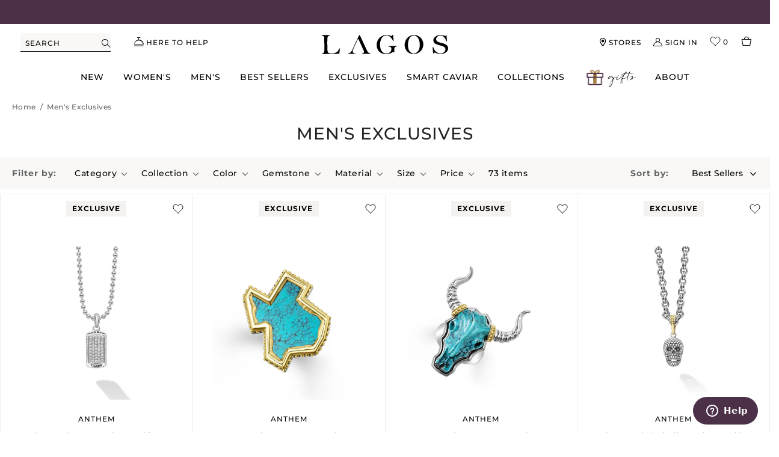

--- FILE ---
content_type: text/css
request_url: https://www.lagos.com/cdn/shop/t/734/assets/theme.scss.css?v=123627073869257073221769544643
body_size: 89871
content:
@charset "UTF-8";[ss-autocomplete]{top:auto!important;margin:1px auto!important}#SearchDrawer .popular-categories-container{padding-top:0!important}[ss-autocomplete] .ss-ac-container .ss-ac-see-more .ss-ac-see-more-link{font-size:12px!important;line-height:24px!important;letter-spacing:2px!important;font-weight:600!important}[ss-autocomplete] .ss-ac-container .ss-ac-see-more .ss-ac-see-more-button{width:auto!important}[ss-autocomplete] .ss-ac-container .ss-ac-facets,[ss-autocomplete] .ss-ac-container .ss-ac-results{padding:20px 0 0!important}.mfp-bg,.mfp-wrap{position:fixed;left:0;top:0}.mfp-bg,.mfp-container,.mfp-wrap{height:100%;width:100%}.mfp-arrow:after,.mfp-arrow:before,.mfp-container:before,.mfp-figure:after{content:""}.mfp-bg{z-index:2002;overflow-x:hidden;overflow-y:auto;background:#000;opacity:.2}.mfp-wrap{z-index:2003;outline:0!important;-webkit-backface-visibility:hidden}.mfp-container{text-align:center;position:absolute;left:0;top:0;padding:0 8px;box-sizing:border-box}.mfp-container:before{display:inline-block;height:100%;vertical-align:middle}.mfp-align-top .mfp-container:before{display:none}.mfp-content{position:relative;display:inline-block;vertical-align:middle;margin:0 auto;text-align:left;z-index:1045}.mfp-ajax-holder .mfp-content,.mfp-inline-holder .mfp-content{width:100%;cursor:auto}.mfp-ajax-cur{cursor:progress}.mfp-zoom-out-cur,.mfp-zoom-out-cur .mfp-image-holder .mfp-close{cursor:-moz-zoom-out;cursor:-webkit-zoom-out;cursor:zoom-out}.mfp-zoom{cursor:pointer;cursor:-webkit-zoom-in;cursor:-moz-zoom-in;cursor:zoom-in}.mfp-auto-cursor .mfp-content{cursor:auto}.mfp-arrow,.mfp-close,.mfp-counter,.mfp-preloader{-webkit-user-select:none;-moz-user-select:none;user-select:none}.mfp-loading.mfp-figure{display:none}.mfp-hide{display:none!important}.mfp-preloader{color:#ccc;position:absolute;top:50%;width:auto;text-align:center;margin-top:-.8em;left:8px;right:8px;z-index:1044}.mfp-preloader a{color:#ccc}.mfp-close,.mfp-preloader a:hover{color:#fff}.mfp-s-error .mfp-content,.mfp-s-ready .mfp-preloader{display:none}button.mfp-arrow,button.mfp-close{overflow:visible;cursor:pointer;background:0 0;border:0;-webkit-appearance:none;display:block;outline:0;padding:0;z-index:1046;box-shadow:none;touch-action:manipulation}.mfp-figure:after,.mfp-iframe-scaler iframe{box-shadow:0 0 8px #0009;position:absolute;left:0}button::-moz-focus-inner{padding:0;border:0}.mfp-close{width:44px;height:44px;line-height:44px;position:absolute;right:0;top:0;text-decoration:none;text-align:center;opacity:.65;padding:0 0 18px 10px;font-style:normal;font-size:28px;font-family:Arial,Baskerville,monospace}.mfp-close:focus,.mfp-close:hover{opacity:1}.mfp-close:active{top:1px}.mfp-close-btn-in .mfp-close{color:#333}.mfp-iframe-holder .mfp-close,.mfp-image-holder .mfp-close{color:#fff;right:-6px;text-align:right;padding-right:6px;width:100%}.mfp-counter{position:absolute;top:0;right:0;color:#ccc;font-size:12px;line-height:18px;white-space:nowrap}.mfp-figure,img.mfp-img{line-height:0}.mfp-arrow{position:absolute;opacity:.65;margin:-55px 0 0;top:50%;padding:0;width:90px;height:110px;-webkit-tap-highlight-color:transparent}.mfp-arrow:active{margin-top:-54px}.mfp-arrow:focus,.mfp-arrow:hover{opacity:1}.mfp-arrow:after,.mfp-arrow:before{display:block;width:0;height:0;position:absolute;left:0;top:0;margin-top:35px;margin-left:35px;border:inset transparent}.mfp-arrow:after{border-top-width:13px;border-bottom-width:13px;top:8px}.mfp-arrow:before{border-top-width:21px;border-bottom-width:21px;opacity:.7}.mfp-arrow-left{left:0}.mfp-arrow-left:after{border-right:17px solid #FFF;margin-left:31px}.mfp-arrow-left:before{margin-left:25px;border-right:27px solid #3F3F3F}.mfp-arrow-right{right:0}.mfp-arrow-right:after{border-left:17px solid #FFF;margin-left:39px}.mfp-arrow-right:before{border-left:27px solid #3F3F3F}.mfp-iframe-holder{padding-top:40px;padding-bottom:40px}.mfp-iframe-holder .mfp-content{line-height:0;width:100%;max-width:900px}.mfp-image-holder .mfp-content,img.mfp-img{max-width:100%}.mfp-iframe-holder .mfp-close{top:-40px}.mfp-iframe-scaler{width:100%;height:0;overflow:hidden;padding-top:56.25%}.mfp-iframe-scaler iframe{display:block;top:0;width:100%;height:100%;background:#000}.mfp-figure:after,img.mfp-img{width:auto;height:auto;display:block}img.mfp-img{box-sizing:border-box;padding:40px 0;margin:0 auto}.mfp-figure:after{top:40px;bottom:40px;right:0;z-index:-1;background:#444}.mfp-figure small{color:#bdbdbd;display:block;font-size:12px;line-height:14px}.mfp-figure figure{margin:0}.mfp-bottom-bar{margin-top:-36px;position:absolute;top:100%;left:0;width:100%;cursor:auto}.mfp-title{text-align:left;line-height:18px;color:#f3f3f3;word-wrap:break-word;padding-right:36px}.mfp-gallery .mfp-image-holder .mfp-figure{cursor:pointer}@media screen and (max-width: 800px) and (orientation: landscape),screen and (max-height: 300px){.mfp-img-mobile .mfp-image-holder{padding-left:0;padding-right:0}.mfp-img-mobile img.mfp-img{padding:0}.mfp-img-mobile .mfp-figure:after{top:0;bottom:0}.mfp-img-mobile .mfp-figure small{display:inline;margin-left:5px}.mfp-img-mobile .mfp-bottom-bar{background:#0009;bottom:0;margin:0;top:auto;padding:3px 5px;position:fixed;box-sizing:border-box}.mfp-img-mobile .mfp-bottom-bar:empty{padding:0}.mfp-img-mobile .mfp-counter{right:5px;top:3px}.mfp-img-mobile .mfp-close{top:0;right:0;width:35px;height:35px;line-height:35px;background:#0009;position:fixed;text-align:center;padding:0}}@media all and (max-width: 900px){.mfp-arrow{-webkit-transform:scale(.75);transform:scale(.75)}.mfp-arrow-left{-webkit-transform-origin:0;transform-origin:0}.mfp-arrow-right{-webkit-transform-origin:100%;transform-origin:100%}.mfp-container{padding-left:20px;padding-right:20px}}@font-face{font-family:Shippori Mincho;font-weight:400;font-style:normal;font-display:swap;src:url(//www.lagos.com/cdn/fonts/shippori_mincho/shipporimincho_n4.84f8b7ceff7f95df65cde9ab1ed190e83a4f5b7e.woff2) format("woff2"),url(//www.lagos.com/cdn/fonts/shippori_mincho/shipporimincho_n4.2a4eff622a8c9fcdc3c2b98b39815a9acc98b084.woff) format("woff")}@font-face{font-family:Montserrat;font-weight:300;font-style:normal;src:url(//www.lagos.com/cdn/fonts/montserrat/montserrat_n3.29e699231893fd243e1620595067294bb067ba2a.woff2) format("woff2"),url(//www.lagos.com/cdn/fonts/montserrat/montserrat_n3.64ed56f012a53c08a49d49bd7e0c8d2f46119150.woff) format("woff")}@font-face{font-family:Montserrat;font-weight:600;font-style:normal;src:url(//www.lagos.com/cdn/fonts/montserrat/montserrat_n6.1326b3e84230700ef15b3a29fb520639977513e0.woff2) format("woff2"),url(//www.lagos.com/cdn/fonts/montserrat/montserrat_n6.652f051080eb14192330daceed8cd53dfdc5ead9.woff) format("woff")}@font-face{font-family:Montserrat;font-weight:700;font-style:normal;src:url(//www.lagos.com/cdn/fonts/montserrat/montserrat_n7.3c434e22befd5c18a6b4afadb1e3d77c128c7939.woff2) format("woff2"),url(//www.lagos.com/cdn/fonts/montserrat/montserrat_n7.5d9fa6e2cae713c8fb539a9876489d86207fe957.woff) format("woff")}@font-face{font-family:Jost;font-weight:300;font-style:normal;src:url(//www.lagos.com/cdn/fonts/jost/jost_n3.a5df7448b5b8c9a76542f085341dff794ff2a59d.woff2) format("woff2"),url(//www.lagos.com/cdn/fonts/jost/jost_n3.882941f5a26d0660f7dd135c08afc57fc6939a07.woff) format("woff")}@font-face{font-family:Jost;font-weight:600;font-style:normal;src:url(//www.lagos.com/cdn/fonts/jost/jost_n6.ec1178db7a7515114a2d84e3dd680832b7af8b99.woff2) format("woff2"),url(//www.lagos.com/cdn/fonts/jost/jost_n6.b1178bb6bdd3979fef38e103a3816f6980aeaff9.woff) format("woff")}@font-face{font-family:Jost;font-weight:700;font-style:normal;src:url(//www.lagos.com/cdn/fonts/jost/jost_n7.921dc18c13fa0b0c94c5e2517ffe06139c3615a3.woff2) format("woff2"),url(//www.lagos.com/cdn/fonts/jost/jost_n7.cbfc16c98c1e195f46c536e775e4e959c5f2f22b.woff) format("woff")}*:focus-visible{outline:1px solid #737373}@font-face{font-family:Montserrat;src:url(//www.lagos.com/cdn/fonts/montserrat/montserrat_n5.07ef3781d9c78c8b93c98419da7ad4fbeebb6635.woff2) format("woff2"),url(//www.lagos.com/cdn/fonts/montserrat/montserrat_n5.07ef3781d9c78c8b93c98419da7ad4fbeebb6635.woff2) format("woff");font-weight:500;font-style:normal;font-display:block}@font-face{font-family:Montserrat;src:url(//www.lagos.com/cdn/fonts/montserrat/montserrat_n5.07ef3781d9c78c8b93c98419da7ad4fbeebb6635.woff2) format("woff2"),url(//www.lagos.com/cdn/fonts/montserrat/montserrat_n5.07ef3781d9c78c8b93c98419da7ad4fbeebb6635.woff2) format("woff");font-weight:500;font-style:italic;font-display:block}@font-face{font-family:Montserrat;src:url(//www.lagos.com/cdn/fonts/montserrat/montserrat_n7.3c434e22befd5c18a6b4afadb1e3d77c128c7939.woff2) format("woff2"),url(//www.lagos.com/cdn/fonts/montserrat/montserrat_n7.3c434e22befd5c18a6b4afadb1e3d77c128c7939.woff2) format("woff");font-weight:600;font-style:normal;font-display:block}@font-face{font-family:Montserrat;src:url(//www.lagos.com/cdn/fonts/montserrat/montserrat_n5.07ef3781d9c78c8b93c98419da7ad4fbeebb6635.woff2) format("woff2"),url(//www.lagos.com/cdn/fonts/montserrat/montserrat_n5.07ef3781d9c78c8b93c98419da7ad4fbeebb6635.woff2) format("woff");font-weight:600;font-style:italic;font-display:block}@font-face{font-family:lagos-icons;src:url() format("woff"),url(lagos-icons.woff) format("woff2");font-weight:400;font-style:normal;font-display:block}.main-icon[class^=icon-],.main-icon[class*=" icon-"]{font-family:lagos-icons!important;font-style:normal;font-weight:400;line-height:1;display:inline-block}.icon-vp-st-shipping:before{content:"\e907"}.icon-vp-affirm:before{content:"\e906"}.icon-vp-shipping:before{content:"\e905"}.icon-vp-returns:before{content:"\e900"}.icon-vp-ring-sizer:before{content:"\e904"}.icon-vp-engraving:before{content:"\e901"}.icon-vp-gifting:before{content:"\e902"}.icon-vp-stores:before{content:"\e903"}@font-face{font-family:lagos-icomoon;src:url(lagos-engraving-icons.woff2) format("woff2"),url(lagos-engraving-icons.woff) format("woff");font-weight:400;font-style:normal;font-display:block}@font-face{font-family:Northwell;src:url(Northwell.woff2) format("woff2"),url(Northwell.woff) format("woff");font-weight:400;font-style:normal;font-display:block}@font-face{font-family:Quickpen;src:url(Quickpen.woff2) format("woff2"),url(Quickpen.woff) format("woff");font-weight:400;font-style:normal;font-display:block}@font-face{font-family:ambroise-std;src:url(d.woff2) format("woff2"),url(d.woff) format("woff");font-weight:400;font-style:normal;font-display:block}@font-face{font-family:engraving-serif;src:url(CSCHLBKB.ttf);font-weight:600;font-style:normal}@font-face{font-family:engraving-script;src:url(Fourth-Bold.ttf);font-weight:600;font-style:normal}@font-face{font-family:engraving-monogram;src:url(Script_Vine_Monogram.ttf);font-weight:400;font-style:normal}[class^=icon-],[class*=" icon-"]{font-family:lagos-icomoon!important;speak:never;font-style:normal;font-weight:400;font-variant:normal;text-transform:none;line-height:1;-webkit-font-smoothing:antialiased;-moz-osx-font-smoothing:grayscale}.icon-share:before{content:"\e906";color:#4b3048}.icon-filter:before{content:"\e905"}.icon-bag:before{content:"\e900"}.icon-heart:before{content:"\e901"}.icon-help:before{content:"\e902"}.icon-search:before{content:"\e903"}.icon-user:before{content:"\e904"}@font-face{font-family:font-awesome-stars;src:url(https://productreviews.shopifycdn.com/assets/font-awesome-stars/font-awesome-stars-911003a601bdba3638357048b4273cc43c8958b4ea8d8e8b57d2a1b0c6620eeb.eot?38446773) format("embedded-opentype"),url(https://productreviews.shopifycdn.com/assets/font-awesome-stars/font-awesome-stars-9db9f5907ce1cfed8edd001b2c6f89efd1d4b1847972f4432679de8a760c60e0.svg?38446773#font-awesome-stars) format("svg");font-weight:400;font-style:normal}@font-face{font-family:font-awesome-stars;src:url([data-uri]) format("woff"),url([data-uri]) format("truetype")}@font-face{font-family:Montserrat;font-weight:400;font-style:normal;font-display:swap;src:url(//www.lagos.com/cdn/fonts/montserrat/montserrat_n4.81949fa0ac9fd2021e16436151e8eaa539321637.woff2) format("woff2"),url(//www.lagos.com/cdn/fonts/montserrat/montserrat_n4.a6c632ca7b62da89c3594789ba828388aac693fe.woff) format("woff")}@font-face{font-family:Montserrat;font-weight:500;font-style:normal;font-display:swap;src:url(//www.lagos.com/cdn/fonts/montserrat/montserrat_n5.07ef3781d9c78c8b93c98419da7ad4fbeebb6635.woff2) format("woff2"),url(//www.lagos.com/cdn/fonts/montserrat/montserrat_n5.adf9b4bd8b0e4f55a0b203cdd84512667e0d5e4d.woff) format("woff")}@font-face{font-family:Montserrat;font-weight:600;font-style:normal;font-display:swap;src:url(//www.lagos.com/cdn/fonts/montserrat/montserrat_n6.1326b3e84230700ef15b3a29fb520639977513e0.woff2) format("woff2"),url(//www.lagos.com/cdn/fonts/montserrat/montserrat_n6.652f051080eb14192330daceed8cd53dfdc5ead9.woff) format("woff")}@font-face{font-family:Montserrat;font-weight:700;font-style:normal;font-display:swap;src:url(//www.lagos.com/cdn/fonts/montserrat/montserrat_n7.3c434e22befd5c18a6b4afadb1e3d77c128c7939.woff2) format("woff2"),url(//www.lagos.com/cdn/fonts/montserrat/montserrat_n7.5d9fa6e2cae713c8fb539a9876489d86207fe957.woff) format("woff")}.slick-slider{position:relative;display:block;box-sizing:border-box;-webkit-touch-callout:none;-webkit-user-select:none;-khtml-user-select:none;-moz-user-select:none;-ms-user-select:none;user-select:none;-webkit-tap-highlight-color:transparent}.slick-list{position:relative;overflow:hidden;display:block;margin:0;padding:0}.slick-list:focus{outline:none}.slick-list.dragging{cursor:pointer;cursor:hand}.slick-slider .slick-track,.slick-slider .slick-list{-webkit-transform:translate3d(0,0,0);-moz-transform:translate3d(0,0,0);-ms-transform:translate3d(0,0,0);-o-transform:translate3d(0,0,0);transform:translateZ(0)}.slick-track{position:relative;left:0;top:0;display:block}.slick-track:before,.slick-track:after{content:"";display:table}.slick-track:after{clear:both}.slick-loading .slick-track{visibility:hidden}.slick-track .grid__item{clear:none!important;text-align:center}.slick-slide{float:left;height:100%;min-height:1px;display:none}[dir=rtl] .slick-slide{float:right}.slick-slide img{display:block}.slick-slide.slick-loading img{display:none}.slick-slide.dragging img{pointer-events:none}.slick-initialized .slick-slide{display:block}.slick-loading .slick-slide{visibility:hidden}.slick-vertical .slick-slide{display:block;height:auto}.slick-arrow.slick-hidden{display:none}.slick-loading .slick-list{background:#fff url(//www.lagos.com/cdn/shop/t/734/assets/ajax-loader.gif) center center no-repeat}.slick-arrow{position:absolute;top:50%;transform:translateY(-50%);z-index:1;text-align:center;font-size:0;cursor:pointer;width:40px;height:40px;border:2px solid #4b3048;background:#4b3048;color:#fff;padding:0;-ms-transition:all .3s ease-in-out;-webkit-transition:all .3s ease-in-out;transition:all .3s ease-in-out}.slick-arrow.loaded{opacity:1}.slick-arrow:hover,.slick-arrow:focus{background:#f9f8f7;color:#4b3048;border-color:#f9f8f7}.slick-arrow.slick-disabled{opacity:.25}.slick-arrow:before{font-family:Adorn-Icons;font-size:14px;line-height:1;-webkit-font-smoothing:antialiased;-moz-osx-font-smoothing:grayscale}.slick-prev{left:0}[dir=rtl] .slick-prev{left:auto;right:0}.slick-prev:before{content:"\ea8b"}[dir=rtl] .slick-prev:before{content:"\ea8c"}.slick-next{right:0}[dir=rtl] .slick-next{left:0;right:auto}.slick-next:before{content:"\ea8c"}[dir=rtl] .slick-next:before{content:"\ea8b"}body{color:#000;font-size:14px;font-family:Montserrat,Helvetica,Tahoma,Arial,sans-serif;font-weight:500;line-height:24px;letter-spacing:.5px;background-color:#fff;-webkit-tap-highlight-color:transparent!important}body>img[width="1"]{display:block}body .skip-link{display:block;position:absolute;left:-10000px;top:auto;width:1px;padding-top:30px;overflow:hidden}body .skip-link:focus{position:static;width:auto;height:auto}a{color:#000;background-color:transparent}a:hover{text-decoration:underline}.site-header{position:relative;display:flex;justify-content:space-between;font-size:12px;line-height:21px;font-weight:500;letter-spacing:1px;text-transform:uppercase;flex-flow:row nowrap;height:45px}@media only screen and (min-width: 767px){.site-header{max-width:1356px;margin:0 auto;padding-left:20px;padding-right:20px;height:61px}}.site-header a{text-decoration:none}@media only screen and (min-width: 999px){.site-header .icons-link{position:relative;padding-left:23px;display:inline-block;vertical-align:top}.site-header .icons-link.icons-link-no-text .link-icon{position:static}.site-header .icons-link:hover .link-icon:before,.site-header .icons-link:focus .link-icon:before{transform:scale(1.2)}.site-header .icons-link .link-icon{position:absolute;left:3px;bottom:4px;font-size:14px}.site-header .icons-link .link-icon:before{display:block}}.site-header .stores-link{display:inline-block;margin:0 27.5px 0 5px;padding-left:18px}@media only screen and (min-width: 999px) and (max-width: 1439px){.site-header .stores-link{margin:0 17.5px 0 5px}}.site-header .stores-link-mobile,#flits-form-profile .empty .flits-profile-gender-label-main{display:none}#flits-form-profile .flits-profile-gender-label-main[data-gender=false],#flits-form-profile.edit-form .flits-profile-gender-label-main{display:block}#flits-form-profile .flits-row[data-form-field=false]{display:none}#flits-form-profile.edit-form .flits-row:not(.flits-hidden){display:block}.header-center{flex-grow:1;display:flex;flex-flow:row nowrap;justify-content:center;align-items:center}.site-header__logo{margin:0!important;max-width:90px}@media only screen and (min-width: 330px){.site-header__logo{max-width:109px}}@media only screen and (min-width: 767px) and (max-width: 998px){.site-header__logo{max-width:120px}}@media only screen and (min-width: 999px){.site-header__logo{transition:transform .25s cubic-bezier(.45,.05,.55,.95);padding:6px 0 0;max-width:210px}.stickyNav .site-header__logo{transform:scale(.7)}}.site-header__logo img{display:block;height:100%}.site-header__logo-link{word-break:break-word;display:block}.site-header__logo-link:hover{opacity:1}.site-header__logo-image{display:block}.site-header__logo-image img{margin:0 auto;display:block}.site-search-left,.site-header__icons-wrapper,.navBarCol{display:flex;flex-flow:row nowrap;align-items:center;width:32%}.site-header__icons-wrapper.text-right{justify-content:flex-end}.site-nav{padding:1px 0 0}@media only screen and (max-width: 998px){.site-header .site-search-left,.site-header .site-navigation{display:none}.site-header .stores-link-mobile{position:relative;display:inline-flex;justify-content:center;align-items:center}.site-header .stores-link{display:none}}.site-header__icons-wrapper,.navBarCol{min-width:50px;position:relative}.site-cart,.site-header__search-toggle,.my-account{display:inline-block;text-decoration:none}.site-cart:hover,.site-cart:focus,.site-header__search-toggle:hover,.site-header__search-toggle:focus,.my-account:hover,.my-account:focus{opacity:1}.site-cart{display:flex;justify-content:flex-end;align-items:normal;min-width:90px;height:21px}.site-header .site-header__search-toggle{position:relative;color:#000;flex-shrink:0}@media only screen and (min-width: 999px){.site-header .site-header__search-toggle{width:150px;margin:0 36px 0 4px;background:#f9f8f7;text-transform:uppercase;height:31px;border-bottom:1px solid #000;font-size:12px;padding:4px 29px 0 8px;letter-spacing:1px}}@media only screen and (max-width: 998px){.template-index .site-header .site-header__search-toggle{display:none}}@media only screen and (max-width: 998px){.site-header .site-header__search-toggle .icon__text{position:absolute!important;overflow:hidden;clip:rect(0 0 0 0);height:1px!important;width:1px!important;margin:-1px;padding:0;border:0}}.site-header .site-header__search-toggle .icon-search{font-size:14px;letter-spacing:0}@media only screen and (min-width: 999px){.site-header .site-header__search-toggle .icon-search{position:absolute;top:0;bottom:0;right:0;padding:3px 0 0;display:-webkit-flex;display:-ms-flexbox;display:flex;width:100%;-webkit-flex-direction:column;-moz-flex-direction:column;-ms-flex-direction:column;flex-direction:column;-webkit-flex-wrap:nowrap;-moz-flex-wrap:nowrap;-ms-flex-wrap:nowrap;flex-wrap:nowrap;-ms-flex-align:center;-webkit-align-items:center;-moz-align-items:center;-ms-align-items:center;-o-align-items:center;align-items:center;-webkit-justify-content:center;-ms-justify-content:center;justify-content:center;width:auto}}.mobile-search .site-header__search-toggle{display:none}@media only screen and (min-width: 999px){.template-index .mobile-search .site-header__search-toggle{display:none}}@media only screen and (max-width: 998px){.template-index .mobile-search .site-header__search-toggle{display:flex;flex-direction:row;align-items:baseline;padding:0 20px 5px;height:35px;width:100%;position:relative}.template-index .mobile-search .site-header__search-toggle .icon__text{display:block;height:30px;width:100%;border-bottom:1px solid #000;color:#000;font-size:14px;letter-spacing:.5px;line-height:30px;padding:0 9px 0 24px}.template-index .mobile-search .site-header__search-toggle .icon-search{position:absolute;left:20px;top:8px}}.site-header .help-link{flex-shrink:0;transition:none}.site-header .help-link .link-icon{font-size:15px}@media only screen and (max-width: 998px){.site-header__search-toggle,.mobile-nav--open,.site-header__wishlist,.site-header__cart{display:-webkit-flex;display:-ms-flexbox;display:flex;width:100%;-webkit-flex-direction:column;-moz-flex-direction:column;-ms-flex-direction:column;flex-direction:column;-webkit-flex-wrap:nowrap;-moz-flex-wrap:nowrap;-ms-flex-wrap:nowrap;flex-wrap:nowrap;-ms-flex-align:center;-webkit-align-items:center;-moz-align-items:center;-ms-align-items:center;-o-align-items:center;align-items:center;-webkit-justify-content:center;-ms-justify-content:center;justify-content:center}}.site-header__search-toggle,.js-mobile-nav-toggle,.site-header__wishlist,.site-cart .wk-link,.site-header__cart,.stores-link-mobile{justify-content:center;height:21px}@media only screen and (max-width: 998px){.site-header__search-toggle,.js-mobile-nav-toggle,.site-header__wishlist,.site-cart .wk-link,.site-header__cart,.stores-link-mobile{width:30px;flex-shrink:0;padding:0}}@media only screen and (min-width: 767px){.site-header__search-toggle,.js-mobile-nav-toggle,.site-header__wishlist,.site-cart .wk-link,.site-header__cart,.stores-link-mobile{width:36px}}.site-header__search-toggle .link-icon,.js-mobile-nav-toggle .link-icon,.site-header__wishlist .link-icon,.site-cart .wk-link .link-icon,.site-header__cart .link-icon,.stores-link-mobile .link-icon{height:21px}.site-header .site-header__cart{position:relative;transition:none}.site-header .site-header__cart .link-icon{font-size:16px;position:relative;display:block;height:21px}.site-header__cart-count,.wishlist-link .wk-count{color:#000;position:absolute;text-align:center}.site-header__cart-count.empty-bag,.wishlist-link .wk-count.empty-bag{opacity:0}.site-header__cart-count.cart-count-filled,.wishlist-link .wk-count.cart-count-filled{font-size:11px;font-weight:600;background-color:#4b3048;border-radius:50%;width:18px;letter-spacing:normal;line-height:18px;color:#fff;padding:0;top:42%;left:50%}@media only screen and (min-width: 999px){.site-header__cart-count.cart-count-filled,.wishlist-link .wk-count.cart-count-filled{top:45%;left:75%}}@media only screen and (max-width: 998px){.site-header__icons-wrapper .my-account .customer-link{display:none}}.notification-bar{text-align:center;position:relative;z-index:5;display:none}.page-width{max-width:1356px;margin:0 auto}.page-width:after{content:"";display:table;clear:both}@media only screen and (min-width: 999px){.index-section .page-width{max-width:80%}.index-section .page-width.fullwidth-section{max-width:100%;padding-left:0;padding-right:0}}.index-section .page-width div[id^=dy-recommendations].dy-default{width:100%!important;padding-left:0;padding-right:0}.page-width.full-page-width{padding-left:0;padding-right:0;max-width:1440px}.page-width-wide{margin:0 auto;max-width:1440px}@media only screen and (max-width: 766px){.mobile--hide{display:none!important}}@media only screen and (min-width: 767px){.desktop--hide{display:none!important}}@media only screen and (min-width: 1440px){.template-collection .page-width-wide,.template-collection .ss-results,.template-collection .toolbar-holder,.template-collection .filter-results-holder{max-width:none}.template-collection .page-width-wide,.template-collection .ss-results,.template-collection .grid-bc-original,.template-collection .toolbar,.template-collection .collection-hero__title-wrapper{padding-left:5%;padding-right:5%}}@media only screen and (min-width: 1600px){.template-collection .page-width-wide,.template-collection .ss-results,.template-collection .grid-bc-original,.template-collection .toolbar,.template-collection .collection-hero__title-wrapper{padding-left:10%;padding-right:10%}}@media only screen and (max-width: 766px){.template-collection .collection-hero__title-wrapper{text-align:center!important}}@media only screen and (max-width: 998px){.template-collection .bc-original-collection .filters-toolbar{display:flex}}@media only screen and (min-width: 767px){.template-collection .bc-original-collection .filters-toolbar:after{content:"";display:block;clear:both}}.template-collection .bc-original-collection .filters-toolbar-wrapper{max-width:none}.template-collection .bc-original-collection .filters-toolbar__item.collection-view-as{display:none}@media only screen and (max-width: 998px){.template-collection .bc-original-collection .filters-toolbar__item.filters-toolbar__item--count{width:50%;order:1;font-size:14px;line-height:49px;padding:0 40px 0 20px;position:relative}.template-collection .bc-original-collection .filters-toolbar__item.filters-toolbar__item--count:after{content:"";position:absolute;top:0;bottom:0;left:100%;width:1px;background:#ededed}}@media only screen and (min-width: 767px){.template-collection .bc-original-collection .filters-toolbar__item.filters-toolbar__item--count{text-align:left;line-height:1.43;padding:31px 16px 30px 0}}.template-collection .bc-original-collection .filters-toolbar__item.text-right{font-size:14px;line-height:1.57;letter-spacing:1px;color:#000;white-space:nowrap}@media only screen and (max-width: 998px){.template-collection .bc-original-collection .filters-toolbar__item.text-right{width:50%;position:static;order:2}}@media only screen and (min-width: 767px){.template-collection .bc-original-collection .filters-toolbar__item.text-right{float:right}}.template-collection .bc-original-collection .filters-toolbar__item.text-right .filters-toolbar__input--sort{margin:0;border:0!important;background-color:transparent;font-size:14px;line-height:1.57}@media only screen and (max-width: 998px){.template-collection .bc-original-collection .filters-toolbar__item.text-right .filters-toolbar__input--sort{width:100%!important;padding:10px 40px 10px 20px;height:52px}}@media only screen and (min-width: 767px){.template-collection .bc-original-collection .filters-toolbar__item.text-right .filters-toolbar__input--sort{padding:30px 24px 30px 0}}.template-collection .bc-original-collection .grid-view_image .button-set{display:none}@media only screen and (min-width: 767px){.main-content{min-height:500px}}.section-header{padding:30px 15px 0;margin-bottom:10px}.related-wishlist-block .section-header:not(.page){border-top:1px solid #ededed;padding:41px 3px 0;margin:40px 0 5px}.related-wishlist-block .section-header:not(.page) h2,.related-wishlist-block .section-header:not(.page) .h2{font-size:18px;line-height:30px;margin:0}@media only screen and (max-width: 766px){.related-wishlist-block .section-header:not(.page) h2,.related-wishlist-block .section-header:not(.page) .h2{text-align:left}}@media only screen and (min-width: 767px){.related-wishlist-block .section-header:not(.page){margin-top:75px;margin-bottom:14px;padding-top:42px}.related-wishlist-block .section-header:not(.page) h2,.related-wishlist-block .section-header:not(.page) .h2{font-size:22px}}@media only screen and (min-width: 767px){.section-header:not(.page){margin-bottom:24px;padding-top:50px}.index-section .section-header:not(.page){padding-top:0}}@media only screen and (min-width: 999px){.section-header:not(.page){padding-top:90px}.index-section .section-header:not(.page){padding-top:0}}@media only screen and (max-width: 766px){.section-header.text-left-mobile{text-align:left!important}}.section-header h2 p,.section-header .h2 p{margin:0}input,textarea,button,select{font-size:14px;font-family:Montserrat,Helvetica,Tahoma,Arial,sans-serif;color:#000;line-height:1.5}@media only screen and (max-width: 998px){input,textarea,select,button{font-size:14px}}h1,.h1,h2,.h2,h3,.h3,h4,.h4,h5,.h5,h6,.h6{margin:0 0 10px;font-family:Montserrat,Iowan Old Style,Apple Garamond,Baskerville,Times New Roman,Droid Serif,Times,Source Serif Pro,serif,Apple Color Emoji,Segoe UI Emoji,Segoe UI Symbol;font-weight:500;line-height:1.2;overflow-wrap:break-word;word-wrap:break-word;color:#000}h1 a,.h1 a,h2 a,.h2 a,h3 a,.h3 a,h4 a,.h4 a,h5 a,.h5 a,h6 a,.h6 a{color:inherit;text-decoration:none;font-weight:inherit}h1,.h1{font-size:28px;line-height:32px;letter-spacing:1px;text-transform:none}@media only screen and (min-width: 767px){h1,.h1{font-size:70px;line-height:74px}}h2,.h2{font-size:24px;line-height:32px;text-transform:none;letter-spacing:1px}h3,.h3{font-size:16px;line-height:24px;text-transform:none}h4,.h4{font-size:14px;line-height:24px}h5,.h5{font-size:20px;line-height:30px}@media only screen and (min-width: 767px){h5,.h5{font-size:22px;line-height:30px}}h6,.h6{font-size:18px;line-height:28px}@media only screen and (min-width: 767px){h6,.h6{font-size:18px;line-height:22px}}.rte{color:#000;margin-bottom:20px}.rte a{color:#000}.rte:last-child{margin-bottom:0}.rte h1,.rte .h1,.rte h2,.rte .h2,.rte h3,.rte .h3,.rte h4,.rte .h4,.rte h5,.rte .h5,.rte h6,.rte .h6{margin-top:20px;margin-bottom:10px;letter-spacing:1px}.rte h1:first-child,.rte .h1:first-child,.rte h2:first-child,.rte .h2:first-child,.rte h3:first-child,.rte .h3:first-child,.rte h4:first-child,.rte .h4:first-child,.rte h5:first-child,.rte .h5:first-child,.rte h6:first-child,.rte .h6:first-child{margin-top:0}.rte li{margin-bottom:4px;list-style:inherit}.rte li:last-child{margin-bottom:0}.page.section-header{background:#fff;border:1px solid #fff;border-top:none;padding:0}.page.section-header.wishlist-header{display:flex;justify-content:space-between;align-items:center;margin-bottom:3px;padding:25px 20px 0}@media only screen and (min-width: 767px){.page.section-header.wishlist-header{justify-content:center;max-width:1362px;margin:0 auto 13px;padding-top:69px}.page.section-header.wishlist-header.with-button h1,.page.section-header.wishlist-header.with-button .h1{padding-left:25%}}.page.section-header.wishlist-header h1,.page.section-header.wishlist-header .h1{padding:0;margin:24px auto;font-size:24px;line-height:32px;text-transform:uppercase}@media only screen and (min-width: 767px){.page.section-header.wishlist-header h1,.page.section-header.wishlist-header .h1{font-size:28px;flex-grow:1;text-align:center}}.page.section-header h1,.page.section-header .h1{color:#222;margin:16px auto 24px;font-size:24px;line-height:32px;text-transform:uppercase}@media only screen and (min-width: 767px){.page.section-header h1,.page.section-header .h1{font-size:28px}}.rte-setting{margin-bottom:11.11111px}.rte-setting:last-child{margin-bottom:0}a{text-decoration:none;-ms-transition:all .3s ease-in-out;-webkit-transition:all .3s ease-in-out;transition:all .3s ease-in-out}a:hover,a:focus{opacity:1}a.classic-link{text-decoration:underline}#bc-sf-filter-mobile-footer button.btn,.btn,.shopify-payment-button__button--unbranded{-moz-user-select:none;-ms-user-select:none;-webkit-user-select:none;user-select:none;-webkit-appearance:none;-moz-appearance:none;appearance:none;display:inline-block;width:auto;height:32px;text-decoration:none;text-align:center;vertical-align:middle;cursor:pointer;border:1px solid #4b3048;border-radius:0;padding:8px 16px;background-color:#4b3048;color:#fff;font-family:Montserrat,Helvetica,Tahoma,Arial,sans-serif;font-weight:600;text-transform:uppercase;letter-spacing:2px;white-space:normal;font-size:12px;-ms-transition:all .3s ease-in-out;-webkit-transition:all .3s ease-in-out;transition:all .3s ease-in-out}@media only screen and (min-width: 767px){#bc-sf-filter-mobile-footer button.btn,.btn,.shopify-payment-button__button--unbranded{padding:8px 16px}}#bc-sf-filter-mobile-footer button.btn:hover,.btn:hover,.shopify-payment-button__button--unbranded:hover{background-color:#fff;border-color:#4b3048;color:#4b3048;text-decoration:none}#bc-sf-filter-mobile-footer button.btn .icon-arrow-right,#bc-sf-filter-mobile-footer button.btn .icon-arrow-left,.btn .icon-arrow-right,.btn .icon-arrow-left,.shopify-payment-button__button--unbranded .icon-arrow-right,.shopify-payment-button__button--unbranded .icon-arrow-left{height:9px}#bc-sf-filter-mobile-footer button.btn[disabled],.btn[disabled],.shopify-payment-button__button--unbranded[disabled]{cursor:default;opacity:.5;background-color:#4b3048;color:#fff}.btn.empty-cart-btn-overlay[disabled]{background-color:#fff;color:#4b3048}.btn.empty-cart-btn-overlay[disabled]:hover{background-color:#4b3048;color:#fff}#bc-sf-filter-mobile-footer button.btn{font-weight:700;font-size:12px;height:45px}.btn--secondary{background-color:#000;color:#fff;border:2px solid black}.btn--secondary:hover{color:#000;background-color:#fff}.btn--small{font-family:Montserrat,Helvetica,Tahoma,Arial,sans-serif;padding:8px 10px;font-size:.85714em;line-height:1}@media only screen and (max-width: 766px){.btn--small-wide{padding-left:50px;padding-right:50px}}.btn--link{background-color:transparent;border:0;margin:0;color:#000;text-align:left;text-decoration:none;outline:none!important;box-shadow:none!important}.btn--link:hover,.btn--link:focus{opacity:1;text-decoration:none}.btn--link .icon{vertical-align:middle}.btn--narrow{padding-left:15px;padding-right:15px}.btn--disabled{opacity:.5;cursor:default}.btn--disabled:hover,.btn--disabled:focus{opacity:.5}.btn--has-icon-after .icon{margin-left:10px}.btn--has-icon-before .icon{margin-right:10px}.btn--studio{-moz-user-select:none;-ms-user-select:none;-webkit-user-select:none;user-select:none;-webkit-appearance:none;-moz-appearance:none;appearance:none;display:inline-block;width:auto;height:auto;text-decoration:none;text-align:center;vertical-align:middle;cursor:pointer;border:1px solid #4b3048;border-radius:0;background-color:#4b3048;color:#fff;font-family:Montserrat,Helvetica,Tahoma,Arial,sans-serif;text-transform:uppercase;letter-spacing:2px;white-space:normal;font-size:14px;line-height:24px;min-width:190px;flex-grow:1;padding:14px;height:53px;font-weight:700;-ms-transition:all .3s ease-in-out;-webkit-transition:all .3s ease-in-out;transition:all .3s ease-in-out}@media only screen and (min-width: 767px){.btn--studio{padding:8px 16px}}.btn--studio .icon-arrow-right,.btn--studio .icon-arrow-left{height:9px}.disabled--studio{cursor:default;opacity:.5;background-color:#4b3048;color:#fff}.return-link-wrapper{margin:30px 0}@media only screen and (max-width: 766px){.return-link-wrapper{margin-bottom:-36px}.return-link-wrapper .btn{display:block}}table{margin-bottom:10px}th{font-family:Montserrat,Iowan Old Style,Apple Garamond,Baskerville,Times New Roman,Droid Serif,Times,Source Serif Pro,serif,Apple Color Emoji,Segoe UI Emoji,Segoe UI Symbol;font-weight:700}th,td{text-align:left;border:1px solid #bababa;padding:10px 14px}@media only screen and (max-width: 766px){.responsive-table thead{display:none}.responsive-table tr{display:block}.responsive-table tr,.responsive-table td{float:left;clear:both;width:100%}.responsive-table th,.responsive-table td{display:block;text-align:right;padding:10px 15px;border:0;margin:0}.responsive-table td:before{content:attr(data-label);float:left;text-align:center;font-size:12px;padding-right:10px}.responsive-table__row+.responsive-table__row,tfoot>.responsive-table__row:first-child{position:relative;margin-top:10px;padding-top:20px}.responsive-table__row+.responsive-table__row:after,tfoot>.responsive-table__row:first-child:after{content:"";display:block;position:absolute;top:0;left:10px;right:10px;border-bottom:1px solid #bababa}}fieldset{border:1px solid #bababa;margin:0 0 20px;padding:10px}label{display:block;margin-bottom:5px}@media only screen and (max-width: 766px){label{font-size:.85714em}}[type=radio]+label,[type=checkbox]+label{display:inline-block;margin-bottom:0}label[for]{cursor:pointer}input,select,button{height:36px}input,textarea,select{border:1px solid #bababa;background-color:#fff;color:#000;max-width:100%;line-height:1.2;border-radius:0;box-shadow:none}input:focus,textarea:focus,select:focus{outline:1px solid #737373}input[disabled],textarea[disabled],select[disabled]{cursor:default;background-color:#f4f4f4;border-color:#f4f4f4}input.input--error::-webkit-input-placeholder,textarea.input--error::-webkit-input-placeholder,select.input--error::-webkit-input-placeholder{color:#d01a3b;opacity:.5}input.input--error::-moz-placeholder,textarea.input--error::-moz-placeholder,select.input--error::-moz-placeholder{color:#d01a3b;opacity:.5}input.input--error:-ms-input-placeholder,textarea.input--error:-ms-input-placeholder,select.input--error:-ms-input-placeholder{color:#d01a3b;opacity:.5}input.input--error::-ms-input-placeholder,textarea.input--error::-ms-input-placeholder,select.input--error::-ms-input-placeholder{color:#d01a3b;opacity:1}input.hidden-placeholder::-webkit-input-placeholder,textarea.hidden-placeholder::-webkit-input-placeholder,select.hidden-placeholder::-webkit-input-placeholder{color:transparent}input.hidden-placeholder::-moz-placeholder,textarea.hidden-placeholder::-moz-placeholder,select.hidden-placeholder::-moz-placeholder{color:transparent}input.hidden-placeholder:-ms-input-placeholder,textarea.hidden-placeholder:-ms-input-placeholder,select.hidden-placeholder:-ms-input-placeholder{color:transparent}input.hidden-placeholder::-ms-input-placeholder,textarea.hidden-placeholder::-ms-input-placeholder,select.hidden-placeholder::-ms-input-placeholder{opacity:1}input.input--error,select.input--error,textarea.input--error{border-color:#d01a3b;background-color:#fff8f8;color:#d01a3b}input.checkbox{height:auto;vertical-align:middle;padding:0}select{-webkit-appearance:none;-moz-appearance:none;appearance:none;background-position:right center;background-image:url(//www.lagos.com/cdn/shop/t/734/assets/arrow-select.png?v=43366159481630673951744662173);background-repeat:no-repeat;background-position:right 10px center;line-height:1.2;text-indent:.01px;text-overflow:"";cursor:pointer;padding:8px 28px 8px 16px}@media only screen and (min-width: 767px){select{padding-top:6px;padding-left:16px;padding-bottom:8px}}.ie9 select{padding-right:10px;background-image:none}option{color:#000;background-color:#fff}::-webkit-input-placeholder{color:#000;opacity:.6}::-moz-placeholder{color:#000;opacity:.6}:-ms-input-placeholder{color:#000;opacity:.6}::-ms-input-placeholder{color:#000;opacity:1}.label--error{color:#d01a3b}input,textarea{padding:8px 16px}@media only screen and (min-width: 767px){input,textarea{padding:10px 16px}}@media only screen and (min-width: 767px){.note,.form--success,.errors{padding:8px}}.note{border:1px solid #bababa}.form--success{background-color:#f8fff9;color:#19a340;text-align:center}.errors{color:#d01a3b;padding-left:0;padding-right:0}.errors ul{list-style:none;padding:0;margin:0;font-size:12px;line-height:1.5;letter-spacing:normal}.errors li{position:relative;padding:0 0 0 22px}.errors li:before{content:"!";width:15px;height:15px;border-radius:50%;border:1px solid #d01a3b;text-align:center;line-height:13px;position:absolute;left:0;top:2px}.errors a{color:#d01a3b;text-decoration:underline}.input-group{position:relative;display:table;width:100%;border-collapse:separate}.form-vertical .input-group{margin-bottom:20px}.form-vertical input,.form-vertical select,.form-vertical textarea{margin-bottom:11.11111px}.input-group__field,.input-group__btn{display:table-cell;vertical-align:middle;margin:0}.input-group__field,.input-group__btn .btn{height:38px;padding-top:0;padding-bottom:0}@media only screen and (min-width: 767px){.input-group__field,.input-group__btn .btn{height:40px}}.input-group__field{width:100%;border-right:0;border-radius:0}.form-vertical .input-group__field{margin:0}.input-group__btn{white-space:nowrap;width:1%}.input-group__btn .btn{border-radius:0;white-space:nowrap}.page-width{padding-left:20px;padding-right:20px}@media only screen and (max-width: 766px){.page-width{padding-left:20px;padding-right:20px}}@media only screen and (min-width: 767px){.page-width.page-width-outline{padding-left:0;padding-right:0}}.page-container{position:relative}hr,.border-bottom{border-bottom:1px solid #bababa}.border-top{border-top:1px solid #bababa}.empty-page-content{padding:50px 20px 75px}@media only screen and (max-width: 766px){.empty-page-content{padding:25px 10px 39px;text-align:left!important}}@media only screen and (min-width: 767px){.empty-page-content{font-size:16px;line-height:28px}}@media only screen and (max-width: 766px){.empty-page-content .cart-empty-header{margin-bottom:5px}.empty-page-content .cart-empty-header h1,.empty-page-content .cart-empty-header .h1{text-align:left;font-size:26px;line-height:32px}}.empty-page-content p{margin-bottom:19px;font-size:inherit}@media only screen and (min-width: 767px){.empty-page-content p{margin-bottom:24px}}.empty-page-content .btn{height:50px;line-height:46px;padding:0 20px;width:100%;max-width:300px;font-weight:700}.grid--table{display:table;table-layout:fixed;width:100%}.grid--table>.grid__item{float:none;display:table-cell;vertical-align:top}.grid--no-gutters{margin-left:0;margin-right:0}.grid--no-gutters>.grid__item{padding-left:0;padding-right:0}.grid--half-gutters{margin-left:-7.5px}.grid--half-gutters>.grid__item{padding-left:7.5px}.grid--double-gutters{margin-left:-30px}.grid--double-gutters>.grid__item{padding-left:30px}.shopify-section:not(.index-section) .grid--flush-bottom{margin-bottom:-60px;padding-bottom:60px}@media only screen and (min-width: 999px){.shopify-section:not(.index-section) .grid--flush-bottom{margin-left:-35px;margin-right:-35px;padding-bottom:87px}}.shopify-section:not(.index-section) .grid--flush-bottom>.grid__item{margin-bottom:60px}@media only screen and (min-width: 999px){.shopify-section:not(.index-section) .grid--flush-bottom>.grid__item{padding-left:36px;padding-right:36px}}@media only screen and (min-width: 999px){.shopify-section:not(.index-section) .grid--flush-bottom>.grid__item.text-center .rte-setting{max-width:500px}}.shopify-section:not(.index-section) .grid--flush-bottom>.grid__item .image-box{margin:0 0 18px}@media only screen and (max-width: 766px){.shopify-section:not(.index-section) .grid--flush-bottom>.grid__item .image-box{margin-left:-20px;margin-right:-20px}}@media only screen and (min-width: 999px){.shopify-section:not(.index-section) .grid--flush-bottom>.grid__item .image-box{margin-bottom:33px}}.shopify-section:not(.index-section) .grid--flush-bottom>.grid__item .h2{margin-bottom:3px}@media only screen and (min-width: 767px) and (max-width: 998px){.shopify-section:not(.index-section) .grid--flush-bottom>.grid__item .h2{font-size:32px;line-height:38px}}@media only screen and (min-width: 999px){.shopify-section:not(.index-section) .grid--flush-bottom>.grid__item .h2{margin-bottom:5px}}.shopify-section:not(.index-section) .grid--flush-bottom>.grid__item .rte-setting{font-size:15px;line-height:1.4;letter-spacing:.04em;letter-spacing:normal;max-width:95%;margin:0 auto 23px}@media only screen and (min-width: 999px){.shopify-section:not(.index-section) .grid--flush-bottom>.grid__item .rte-setting{font-size:18px;line-height:1.4;margin-bottom:20px;max-width:none}}.shopify-section:not(.index-section) .grid--flush-bottom>.grid__item .rte-setting p{font-size:inherit}.shopify-section:not(.index-section) .grid--flush-bottom>.grid__item .btn{min-height:45px;padding:10px 15px;font-weight:700}@media only screen and (max-width: 479px){.shopify-section:not(.index-section) .grid--flush-bottom>.grid__item .btn{width:100%;max-width:300px}}@media only screen and (min-width: 999px){.shopify-section:not(.index-section) .grid--flush-bottom>.grid__item .btn{min-width:254px}}@-webkit-keyframes spin{0%{-ms-transform:rotate(0deg);-webkit-transform:rotate(0deg);transform:rotate(0)}to{-ms-transform:rotate(360deg);-webkit-transform:rotate(360deg);transform:rotate(360deg)}}@-moz-keyframes spin{0%{-ms-transform:rotate(0deg);-webkit-transform:rotate(0deg);transform:rotate(0)}to{-ms-transform:rotate(360deg);-webkit-transform:rotate(360deg);transform:rotate(360deg)}}@-ms-keyframes spin{0%{-ms-transform:rotate(0deg);-webkit-transform:rotate(0deg);transform:rotate(0)}to{-ms-transform:rotate(360deg);-webkit-transform:rotate(360deg);transform:rotate(360deg)}}@keyframes spin{0%{-ms-transform:rotate(0deg);-webkit-transform:rotate(0deg);transform:rotate(0)}to{-ms-transform:rotate(360deg);-webkit-transform:rotate(360deg);transform:rotate(360deg)}}.grid-products a{text-decoration:none!important}.sold-out{position:absolute;top:0;width:100%;left:0;height:100%;cursor:pointer}.sold-out span{position:absolute;top:50%;left:0;right:0;text-transform:uppercase;letter-spacing:2px;text-align:center}.product-labels{position:absolute;left:5px;top:5px}.product-labels .lbl{white-space:nowrap;color:#f30707;font-size:11px;font-weight:500;text-transform:uppercase;text-align:center;padding:0 5px;height:20px;line-height:20px;margin-bottom:5px}.product-labels .on-sale{right:5px;background:#f54337}.product-labels .pr-label1{left:5px;background:#01bad4}.product-labels .pr-label2{left:5px;background:#e9a400}.product-labels .pr-label3{left:5px;background:#fb6c3e}.prod-large-img .product-labels{left:10px}.product-labels.radius .lbl{border-radius:3px}.product-labels.rounded br{display:none}.product-labels.rounded .lbl{border-radius:50%;-moz-border-radius:50%;-webkit-border-radius:50%;display:-webkit-box;display:-webkit-flex;display:-moz-flex;display:-ms-flexbox;display:flex;-webkit-box-align:center;-ms-flex-align:center;-webkit-align-items:center;-moz-align-items:center;align-items:center;white-space:nowrap;word-break:break-all;-webkit-box-pack:center;-ms-flex-pack:center;-webkit-justify-content:center;-moz-justify-content:center;justify-content:center;text-align:center;height:50px;width:50px}.product-labels.rectangular .lbl{border-radius:0}.product-buttons{position:absolute;right:10px;bottom:10px}.product-buttons .btn{font-size:19px;height:36px;width:36px;text-align:center;margin-top:5px;clear:both;border-radius:3px;padding:0;line-height:33px;float:right;background:#000;color:#fff;opacity:.9}.product-buttons .btn:hover{opacity:1}.product-buttons .btn.popup-video{line-height:31px}.grid-view-item-custom:hover .button-set{opacity:1}.button-set{position:absolute;right:6px;top:6px;left:6px;background:transparent;opacity:1;padding:2px 0;-ms-transition:all .3s ease-in-out;-webkit-transition:all .3s ease-in-out;transition:all .3s ease-in-out}.button-set>button.wk-button-collection.wk-add-product,.button-set>button.wk-button-collection.wk-remove-product{opacity:1;float:right}.button-set>button.wk-button-collection.wk-add-product svg,.button-set>button.wk-button-collection.wk-add-product path,.button-set>button.wk-button-collection.wk-remove-product svg,.button-set>button.wk-button-collection.wk-remove-product path{fill:#d01a3b}.button-set .ad{font-size:14px}@media only screen and (max-width: 766px){.button-set{display:none}}.button-set .compare{float:left;margin-top:5px}.button-set .compare label{padding-left:10px;display:inline-block;position:relative;text-transform:uppercase;font-size:12px;letter-spacing:1px;line-height:22px}.button-set .compare label:before{content:"";display:inline-block;width:15px;height:15px;border:solid 1px #000000;margin-right:7px;margin-bottom:-2px}.button-set .compare input{display:none}.button-set .compare input:checked+label:before{background:#000}.variants.add{position:absolute;bottom:-50px;-ms-transition:all .3s ease-in-out;-webkit-transition:all .3s ease-in-out;transition:all .3s ease-in-out;left:5px;right:5px}.variants.add .btn:not(.cartIcon){color:#000;background-color:#fff;width:100%;min-width:0;text-transform:uppercase;-ms-transition:all .3s ease-in-out;-webkit-transition:all .3s ease-in-out;transition:all .3s ease-in-out}.variants.add .btn:not(.cartIcon):hover{color:#fff;background-color:#000}.grid--view-items{margin-bottom:-20px}.grid--view-items.carousel{margin-bottom:0}.grid-view-item .swatches,.recent-products .swatches,.dy_unit .swatches{margin:3px auto 0;position:relative}.grid-view-item .swatches.swatches-carousel,.recent-products .swatches.swatches-carousel,.dy_unit .swatches.swatches-carousel{width:180px;text-align:center;font-size:0;line-height:0;letter-spacing:-3px;white-space:nowrap}.template-collection .grid-view-item .swatches,.template-collection .recent-products .swatches,.template-collection .dy_unit .swatches{height:auto}@media only screen and (max-width: 766px){.template-collection .grid-view-item .swatches,.template-collection .recent-products .swatches,.template-collection .dy_unit .swatches{width:125px;margin-top:4px}.template-collection .grid-view-item .swatches .swatch-element .swatchLbl span,.template-collection .recent-products .swatches .swatch-element .swatchLbl span,.template-collection .dy_unit .swatches .swatch-element .swatchLbl span{width:17px;height:17px;margin:0 auto}}@media only screen and (max-width: 766px){.grid-view-item .swatches.size,.recent-products .swatches.size,.dy_unit .swatches.size{width:145px}}.grid-view-item .swatches .swatch-element,.grid-view-item .swatches li,.recent-products .swatches .swatch-element,.recent-products .swatches li,.dy_unit .swatches .swatch-element,.dy_unit .swatches li{display:inline-block;vertical-align:top;white-space:nowrap;letter-spacing:normal}.grid-view-item .swatches li,.recent-products .swatches li,.dy_unit .swatches li{margin:4px 5px}.grid-view-item .swatches .swatch-element .swatchLbl:not(.size) span,.recent-products .swatches .swatch-element .swatchLbl:not(.size) span,.dy_unit .swatches .swatch-element .swatchLbl:not(.size) span{display:block;border-radius:50%;line-height:20px}.grid-view-item .swatches .swatch-element .swatchInput,.recent-products .swatches .swatch-element .swatchInput,.dy_unit .swatches .swatch-element .swatchInput{opacity:0;position:absolute;top:0;left:0;right:0;bottom:0;z-index:-1}.grid-view-item .swatches .swatch-element .swatchInput:checked+label.swatchLbl.customSwatch:not(.color),.grid-view-item .swatches .swatch-element .swatchInput[checked=checked]+label.swatchLbl.customSwatch:not(.color),.recent-products .swatches .swatch-element .swatchInput:checked+label.swatchLbl.customSwatch:not(.color),.recent-products .swatches .swatch-element .swatchInput[checked=checked]+label.swatchLbl.customSwatch:not(.color),.dy_unit .swatches .swatch-element .swatchInput:checked+label.swatchLbl.customSwatch:not(.color),.dy_unit .swatches .swatch-element .swatchInput[checked=checked]+label.swatchLbl.customSwatch:not(.color){border-color:#000}.grid-view-item .swatches .swatch-element .swatchInput:checked+label.swatchLbl.customSwatch.color,.grid-view-item .swatches .swatch-element .swatchInput[checked=checked]+label.swatchLbl.customSwatch.color,.recent-products .swatches .swatch-element .swatchInput:checked+label.swatchLbl.customSwatch.color,.recent-products .swatches .swatch-element .swatchInput[checked=checked]+label.swatchLbl.customSwatch.color,.dy_unit .swatches .swatch-element .swatchInput:checked+label.swatchLbl.customSwatch.color,.dy_unit .swatches .swatch-element .swatchInput[checked=checked]+label.swatchLbl.customSwatch.color{border-color:transparent}.grid-view-item .swatches .swatch-element .swatchInput:checked+label.swatchLbl.customSwatch.color span,.grid-view-item .swatches .swatch-element .swatchInput[checked=checked]+label.swatchLbl.customSwatch.color span,.recent-products .swatches .swatch-element .swatchInput:checked+label.swatchLbl.customSwatch.color span,.recent-products .swatches .swatch-element .swatchInput[checked=checked]+label.swatchLbl.customSwatch.color span,.dy_unit .swatches .swatch-element .swatchInput:checked+label.swatchLbl.customSwatch.color span,.dy_unit .swatches .swatch-element .swatchInput[checked=checked]+label.swatchLbl.customSwatch.color span{box-shadow:0 0 0 2px #fff,0 0 0 3px #000}.grid-view-item .swatches .swatch-element .swatchLbl.square-area,.recent-products .swatches .swatch-element .swatchLbl.square-area,.dy_unit .swatches .swatch-element .swatchLbl.square-area{text-align:center;border-radius:0;border:1px solid #ededed;line-height:25px;width:27px;height:27px;padding:0}@media only screen and (min-width: 767px){.grid-view-item .swatches .swatch-element .swatchLbl.square-area:hover,.recent-products .swatches .swatch-element .swatchLbl.square-area:hover,.dy_unit .swatches .swatch-element .swatchLbl.square-area:hover{border-color:#000}}.grid-view-item .swatches .swatch-element .swatchLbl.square-area span,.recent-products .swatches .swatch-element .swatchLbl.square-area span,.dy_unit .swatches .swatch-element .swatchLbl.square-area span{box-shadow:none!important;border-radius:0}.grid-view-item .swatches .swatch-element .swatchLbl.square-area .symbol-icon,.recent-products .swatches .swatch-element .swatchLbl.square-area .symbol-icon,.dy_unit .swatches .swatch-element .swatchLbl.square-area .symbol-icon{height:15px;width:15px;margin:5px auto 0}.grid-view-item .swatches .swatch-element .swatchLbl.square-area .character-title,.recent-products .swatches .swatch-element .swatchLbl.square-area .character-title,.dy_unit .swatches .swatch-element .swatchLbl.square-area .character-title{width:auto;height:auto;background:none;transition:none;line-height:inherit;font-size:13px}.grid-view-item .swatches .swatch-element .swatchLbl.phrase-area,.recent-products .swatches .swatch-element .swatchLbl.phrase-area,.dy_unit .swatches .swatch-element .swatchLbl.phrase-area{text-align:center;border-radius:0;border:1px solid #ededed;line-height:25px;min-width:50px;height:27px;padding:0}@media only screen and (min-width: 767px){.grid-view-item .swatches .swatch-element .swatchLbl.phrase-area:hover,.recent-products .swatches .swatch-element .swatchLbl.phrase-area:hover,.dy_unit .swatches .swatch-element .swatchLbl.phrase-area:hover{border-color:#000}}.grid-view-item .swatches .swatch-element .swatchLbl.phrase-area span,.recent-products .swatches .swatch-element .swatchLbl.phrase-area span,.dy_unit .swatches .swatch-element .swatchLbl.phrase-area span{box-shadow:none!important;border-radius:0;margin-left:3px;margin-right:3px}.grid-view-item .swatches .swatch-element .swatchLbl.phrase-area .symbol-icon,.recent-products .swatches .swatch-element .swatchLbl.phrase-area .symbol-icon,.dy_unit .swatches .swatch-element .swatchLbl.phrase-area .symbol-icon{height:15px;width:15px;margin:5px auto 0}.grid-view-item .swatches .swatch-element .swatchLbl.phrase-area .character-title,.recent-products .swatches .swatch-element .swatchLbl.phrase-area .character-title,.dy_unit .swatches .swatch-element .swatchLbl.phrase-area .character-title{width:auto;height:auto;background:none;transition:none;line-height:inherit;font-size:13px}.grid-view-item .swatches .swatch-element .swatchLbl.phrase-plp,.recent-products .swatches .swatch-element .swatchLbl.phrase-plp,.dy_unit .swatches .swatch-element .swatchLbl.phrase-plp{min-width:57px!important}.grid-view-item .swatches .swatch-element .swatchLbl:not(.size) span,.grid-view-item .swatches li,.recent-products .swatches .swatch-element .swatchLbl:not(.size) span,.recent-products .swatches li,.dy_unit .swatches .swatch-element .swatchLbl:not(.size) span,.dy_unit .swatches li{height:20px;width:20px;background-size:100% auto;background-position:50% 0;background-repeat:no-repeat;cursor:pointer;box-shadow:0 0 0 1px #ddd;-ms-transition:all .5s ease-in-out;-webkit-transition:all .5s ease-in-out;transition:all .5s ease-in-out}.grid-view-item .swatches .swatch-element .swatchLbl:not(.size) span.rounded,.grid-view-item .swatches li.rounded,.recent-products .swatches .swatch-element .swatchLbl:not(.size) span.rounded,.recent-products .swatches li.rounded,.dy_unit .swatches .swatch-element .swatchLbl:not(.size) span.rounded,.dy_unit .swatches li.rounded{border-radius:50%}.grid-view-item .swatches .swatch-element .swatchLbl:not(.size) span.rounded_rectangle,.grid-view-item .swatches li.rounded_rectangle,.recent-products .swatches .swatch-element .swatchLbl:not(.size) span.rounded_rectangle,.recent-products .swatches li.rounded_rectangle,.dy_unit .swatches .swatch-element .swatchLbl:not(.size) span.rounded_rectangle,.dy_unit .swatches li.rounded_rectangle{border-radius:4px}.grid-view-item .swatches .swatch-element .swatchLbl:not(.size) span.flat,.grid-view-item .swatches li.flat,.recent-products .swatches .swatch-element .swatchLbl:not(.size) span.flat,.recent-products .swatches li.flat,.dy_unit .swatches .swatch-element .swatchLbl:not(.size) span.flat,.dy_unit .swatches li.flat{box-shadow:none}.grid-view-item .swatches .swatch-element .swatchLbl:not(.size) span.medium,.grid-view-item .swatches li.medium,.recent-products .swatches .swatch-element .swatchLbl:not(.size) span.medium,.recent-products .swatches li.medium,.dy_unit .swatches .swatch-element .swatchLbl:not(.size) span.medium,.dy_unit .swatches li.medium{height:30px;width:30px}.grid-view-item .swatches .swatch-element .swatchLbl:not(.size) span.large,.grid-view-item .swatches li.large,.recent-products .swatches .swatch-element .swatchLbl:not(.size) span.large,.recent-products .swatches li.large,.dy_unit .swatches .swatch-element .swatchLbl:not(.size) span.large,.dy_unit .swatches li.large{height:40px;width:40px}.grid-view-item .swatches .swatch-element .swatchLbl:not(.size) span.active,.grid-view-item .swatches .swatch-element .swatchLbl:not(.size) span:hover,.grid-view-item .swatches li.active,.grid-view-item .swatches li:hover,.recent-products .swatches .swatch-element .swatchLbl:not(.size) span.active,.recent-products .swatches .swatch-element .swatchLbl:not(.size) span:hover,.recent-products .swatches li.active,.recent-products .swatches li:hover,.dy_unit .swatches .swatch-element .swatchLbl:not(.size) span.active,.dy_unit .swatches .swatch-element .swatchLbl:not(.size) span:hover,.dy_unit .swatches li.active,.dy_unit .swatches li:hover{border-color:transparent;box-shadow:0 0 0 2px #fff,0 0 0 3px #000}.grid-view-item .swatches .slick-arrow,.recent-products .swatches .slick-arrow,.dy_unit .swatches .slick-arrow{background:none;color:#000;width:auto;height:auto;border:none;top:50%!important;transform:translateY(-50%)!important}.grid-view-item .swatches .slick-arrow:hover,.recent-products .swatches .slick-arrow:hover,.dy_unit .swatches .slick-arrow:hover{color:#000}@media only screen and (min-width: 767px){.grid-view-item .swatches .slick-arrow:hover:before,.recent-products .swatches .slick-arrow:hover:before,.dy_unit .swatches .slick-arrow:hover:before{font-size:20px}}.grid-view-item .swatches .slick-arrow:before,.recent-products .swatches .slick-arrow:before,.dy_unit .swatches .slick-arrow:before{font-size:16px}.grid-view-item .swatches .slick-prev,.recent-products .swatches .slick-prev,.dy_unit .swatches .slick-prev{display:block!important;left:-30px!important}@media only screen and (max-width: 766px){.template-collection .grid-view-item .swatches .slick-prev,.template-collection .recent-products .swatches .slick-prev,.template-collection .dy_unit .swatches .slick-prev{left:-20px!important}}.grid-view-item .swatches .slick-next,.recent-products .swatches .slick-next,.dy_unit .swatches .slick-next{right:-30px!important}@media only screen and (max-width: 766px){.template-collection .grid-view-item .swatches .slick-next,.template-collection .recent-products .swatches .slick-next,.template-collection .dy_unit .swatches .slick-next{right:-20px!important}}.dy_unit .swatches,.recent-products .swatches{font-size:10px;line-height:10px}.dy_unit .swatches .slick-track,.recent-products .swatches .slick-track{margin:0 auto}.dy_unit .swatches .swatch-element,.recent-products .swatches .swatch-element{position:relative}.grid-view-item{margin:0 auto 15px;text-align:center}.custom__item .grid-view-item{margin-bottom:0}.product-badge{text-transform:uppercase;font-size:11px;line-height:17px;letter-spacing:1px;display:block}@media only screen and (min-width: 767px){.product-badge{font-size:12px;line-height:18px}}.product-badge{font-weight:700;color:#4b3048;min-height:17px;margin:0 0 5px}@media only screen and (min-width: 767px){.product-badge{min-height:18px;margin-bottom:6px}}.grid-view-item__title{color:#000;font-size:14px;line-height:24px;letter-spacing:.5px;margin:8px 0;font-weight:400;font-family:Montserrat,Helvetica,Tahoma,Arial,sans-serif}@media only screen and (max-width: 766px){.template-collection .grid-view-item__title{line-height:24px;margin-bottom:10px}}.grid-view-item__meta{margin:0}.product-price__price{display:inline-block;color:#000;font-weight:500;font-size:18px;line-height:24px;letter-spacing:.5px}.product-price__price+.product-price__price{padding-left:5px}.product-price__sale{padding-right:0}.grid-view-item__link{display:block}.product-price__sale--single{padding-left:2px}.product-price__sale,.product__price--sale{color:#e95144}.product-price__sale-label{display:inline-block;white-space:nowrap;font-size:.92857em}.product-price__sold-out{font-weight:500;white-space:nowrap}s.product-price__price{font-size:13px;opacity:.8}.badges{font-weight:700;height:18px;margin:0 0 2px}@media only screen and (min-width: 767px){.badges{margin-bottom:6px}}.template-collection .badges{height:auto;margin:0!important;position:absolute;top:1.5vh;padding:5px 10px;left:50%;transform:translate(-50%);background:#f3f2f0f5;white-space:nowrap}@media (min-width: 999px){.grid-view-item:has(.grid-view_image:hover) .badges{display:none!important}}.grid-view-item__vendor,.badges{font-size:12px;line-height:16px;letter-spacing:1px;text-transform:uppercase}@media only screen and (max-width: 766px){.template-collection .grid-view-item__vendor,.template-collection .badges{font-size:12px;line-height:16px;margin-bottom:15px}}.grid-view-item__vendor a,.badges a{color:#000}.grid-view-item__vendor{font-weight:500}@media only screen and (max-width: 766px){.template-collection .grid-view-item__vendor{margin-bottom:12px}}.grid-view_image:hover .plp-btn{visibility:visible;opacity:1}@media screen and (max-width: 999px){.grid-view_image:hover .plp-btn{opacity:.7}}.grid-view_image .plp-btn{position:absolute;top:55%;width:40px;height:60px;border:0;z-index:5;background-size:contain;background-color:#ffffff8c;opacity:0;visibility:hidden;color:#000;font-size:30px;line-height:30px;padding:0}@media screen and (max-width: 999px){.grid-view_image .plp-btn{display:flex;justify-content:center;align-items:center;visibility:visible;width:24px;height:24px;transform:translateY(190%);opacity:.7;background-color:#fff;border:.5px solid #d8d8d8;box-shadow:#63636333 0 2px 8px}}@media screen and (max-width: 999px) and (hover: hover){.grid-view_image .plp-btn:hover{opacity:.4}.grid-view_image .plp-btn:hover .plp-btn-icon{color:#a9a9a9}}@media screen and (max-width: 999px) and (hover: none){.grid-view_image .plp-btn:active{opacity:.4}.grid-view_image .plp-btn:active .plp-btn-icon{color:#a9a9a9}}@media screen and (max-width: 700px){.grid-view_image .plp-btn{width:16px;height:16px}}@media (hover: hover){.grid-view_image .plp-btn:hover{background-color:#f4f4f4}}@media (hover: none){.grid-view_image .plp-btn:none{background-color:#f4f4f4}}.grid-view_image .plp-btn.prev-btn{left:0;background-image:none}.grid-view_image .plp-btn.prev-btn .plp-btn-icon:before{content:"\ea8b"}@media (max-width: 999px){.grid-view_image .plp-btn.prev-btn .plp-btn-icon{transform:scale(.5) translate(-15%)}}@media (max-width: 700px){.grid-view_image .plp-btn.prev-btn .plp-btn-icon{transform:scale(.38) translate(-15%)}}@media (max-width: 999px){.grid-view_image .plp-btn.prev-btn{transform:translate(13%)}}.grid-view_image .plp-btn.next-btn{right:0;background-image:none}.grid-view_image .plp-btn.next-btn .plp-btn-icon:before{content:"\ea8c"}@media (max-width: 999px){.grid-view_image .plp-btn.next-btn .plp-btn-icon{transform:scale(.5) translate(15%)}}@media (max-width: 700px){.grid-view_image .plp-btn.next-btn .plp-btn-icon{transform:scale(.38) translate(15%)}}@media (max-width: 999px){.grid-view_image .plp-btn.next-btn{transform:translate(-13%)}}.grid-view_image .plp-btn .plp-btn-icon{display:block;font-family:Adorn-Icons;-webkit-font-smoothing:antialiased;-moz-osx-font-smoothing:grayscale}.grid-view_image .plp-btn .plp-btn-icon:before{display:block}.grid-view_image{position:relative;overflow:hidden;margin:0 auto 15px}.grid-view_image .grid-view-item__link{display:block;white-space:nowrap;opacity:1}.grid-view_image .grid-view-item__link:after{content:"";display:inline-block;width:0px;height:100%;vertical-align:middle}.grid-view_image .grid-view-item__image{display:inline-block;width:100%;margin:0 auto;vertical-align:middle;-ms-transition:all ease-out .4s;-webkit-transition:all ease-out .4s;transition:all ease-out .4s}@media screen and (max-width: 999px){.grid-view_image .grid-view-item__image{-ms-transition:all ease-out 0s;-webkit-transition:all ease-out 0s;transition:all ease-out 0s}}.grid-view-item--sold-out .grid-view_image .grid-view-item__image{opacity:.5}.grid-view_image .loading{display:none}.grid-view_image .hover{visibility:hidden;opacity:0;left:0;top:0;position:absolute;border-bottom:100px solid #fff}.grid-view_image:hover .hover:not(.variantImg){opacity:1;visibility:visible}@media only screen and (max-width: 766px){.grid-view_image .grid-view-item__image{margin-top:22%}}.grid-view_image:hover .button-set{top:6px;opacity:1}.grid-view_image:hover .variants.add{bottom:5px}.grid-view_image .grid-view-item__image{margin-bottom:0}@media only screen and (min-width: 999px){.grid-view_image .primary{padding:0 10%;position:relative;top:0%;transform:translateY(34%)}.grid-view_image .grid-view-item__link{padding-bottom:30%}.no-extra-padding .grid-view_image .grid-view-item__link{padding-bottom:0}.no-extra-padding .grid-view_image .grid-view-item__link .primary{transform:translateY(0)}.no-extra-padding .grid-view_image .grid-view-item__link .hover{border:none}}.showLoading .loading{font-size:24px;display:block;-ms-transform:translate(-50%,-50%);-webkit-transform:translate(-50%,-50%);transform:translate(-50%,-50%);position:absolute;top:50%;left:50%;z-index:50}.showVariantImg img{opacity:0}.showVariantImg .variantImg{visibility:visible;opacity:1}a.quick-view,a.wishlist,.cartIcon{color:#000;background-color:#fff;border:0;width:35px;height:35px;line-height:34px;display:block;text-transform:uppercase;text-align:center;padding:0;margin-bottom:5px;-ms-transition:all .3s ease-in-out;-webkit-transition:all .3s ease-in-out;transition:all .3s ease-in-out}a.quick-view:hover,a.wishlist:hover,.cartIcon:hover{color:#fff;background-color:#000}a.loading-wishlist,a.added-wishlist{display:none}.grid-view-item.style2 .hoverDetails{width:94%;opacity:0;position:absolute;top:50%;left:50%;-ms-transform:translate(-50%,-50%);-webkit-transform:translate(-50%,-50%);transform:translate(-50%,-50%);-ms-transition:all ease-out .4s;-webkit-transition:all ease-out .4s;transition:all ease-out .4s}.grid-view-item.style2 .button-set,.grid-view-item.style2 .variants.add{position:static;opacity:1}.grid-view-item.style2 .button-set{margin-top:10px}.grid-view-item.style2 .button-set a.quick-view,.grid-view-item.style2 .button-set .wishlist-btn,.grid-view-item.style2 .button-set>form{display:inline-block;margin:0 2px}.grid-view-item.style2 .hoverDetails.mobile{display:none}.grid-view-item.style2 .grid-view_image:hover .grid-view-item__link{opacity:.2}.grid-view-item.style2 .grid-view_image:hover .hoverDetails{opacity:1}.grid-view-item.style3 .grid-view_image{margin:10px 0 1px}.grid-view-item.style3 .button-set{position:static;opacity:1;display:table;table-layout:fixed;width:100%}.grid-view-item.style3 .button-set .variants.add{position:static}.grid-view-item.style3 .button-set .quckOuter,.grid-view-item.style3 .button-set .wishlist-btn,.grid-view-item.style3 .button-set>form{display:table-cell;vertical-align:top;width:auto;margin:0}.grid-view-item.style3 .button-set .quckOuter .quick-view,.grid-view-item.style3 .button-set .quckOuter .btn,.grid-view-item.style3 .button-set .quckOuter .wishlist,.grid-view-item.style3 .button-set .wishlist-btn .quick-view,.grid-view-item.style3 .button-set .wishlist-btn .btn,.grid-view-item.style3 .button-set .wishlist-btn .wishlist,.grid-view-item.style3 .button-set>form .quick-view,.grid-view-item.style3 .button-set>form .btn,.grid-view-item.style3 .button-set>form .wishlist{width:100%;margin:0}.grid-view-item.style3 .button-set .quckOuter .btn,.grid-view-item.style3 .button-set .wishlist-btn .btn,.grid-view-item.style3 .button-set>form .btn{display:block}.grid-view-item.style3 .button-set .quckOuter+.wishlist-btn{padding-left:1px}.grid-view-item.style3 .button-set>form{padding:0 1px}.grid-view-item.style3 .product-review+.grid-view-item__vendor{margin-top:5px}.grid-view_image .shopWrapper{width:100%;height:100%;opacity:0;visibility:hidden;-ms-transition:all .3s ease-in-out;-webkit-transition:all .3s ease-in-out;transition:all .3s ease-in-out;position:absolute;top:0;left:0;z-index:1;background-color:#fff;border:1px solid #eee}.grid-view_image .shopWrapper>div{position:absolute;left:0;right:0;height:100%;width:100%;overflow-y:auto;overflow-x:hidden}.grid-view_image .shopWrapper .product-form .swatch{width:100%}.grid-view_image .shopWrapper .swatch-element .swatchInput+.swatchLbl{border-radius:0}.grid-view_image .shopWrapper .swatch-element .swatchInput+.swatchLbl.color{width:30px!important;height:30px!important}.grid-view_image .shopWrapper .swatch-element .swatchInput+.swatchLbl.size{min-width:30px;min-height:30px;line-height:26px;width:auto;border-radius:0}.grid-view_image .shopWrapper.active{opacity:1;visibility:visible;z-index:555}.grid-view_image .shopWrapper .product-form__item--quantity{display:none}.grid-view_image .shopWrapper .product-price{width:100%;font-size:14px;margin:15px 0}.grid-view_image .shopWrapper .product-price .product-price__price{font-weight:500}.grid-view_image .shopWrapper .closeShop{position:absolute;top:1px;right:1px;border-radius:0;padding:0;width:25px;height:25px;line-height:23px}.grid-view_image .shopWrapper .closeShop .ad{font-size:12px}.grid-view_image .shopWrapper .product-single{padding:20px;display:-webkit-flex;display:-ms-flexbox;display:flex;-webkit-flex-direction:column;-moz-flex-direction:column;-ms-flex-direction:column;flex-direction:column;-ms-flex-align:stretch;-webkit-align-items:stretch;-moz-align-items:stretch;-ms-align-items:stretch;-o-align-items:stretch;align-items:stretch;height:100%;width:100%;margin:0}.grid-view_image .shopWrapper .productWrap{padding-top:20px;display:-webkit-flex;display:-ms-flexbox;display:flex;width:100%;-webkit-flex-direction:column;-moz-flex-direction:column;-ms-flex-direction:column;flex-direction:column;flex-grow:1;-webkit-flex-grow:1;-ms-flex-grow:1;align-content:center;-webkit-align-content:center;flex-flow:row wrap}.grid-view_image .shopWrapper .quickshop-cart{padding:6px 18px}@media only screen and (max-width: 766px){.grid-view_image .shopWrapper .product-single{padding:5px}}.list-sidebar-products ul.swatches{display:none}.mini-list-item{margin-bottom:10px}.mini-list-item .mini-view_image{float:left;width:30%}.mini-list-item .mini-view_image img{width:100%;max-width:100px}.mini-list-item .details{margin-left:35%}.list-view-item{display:table;table-layout:fixed;margin-bottom:20px;width:100%}.list-view-item:last-child{margin-bottom:0}@media only screen and (min-width: 767px){.list-view-item{border-bottom:1px solid #bababa;padding-bottom:20px}.list-view-item:last-child{padding-bottom:0;border-bottom:0}}.list-view-item__image-column{display:table-cell;vertical-align:middle;width:230px}@media only screen and (max-width: 766px){.list-view-item__image-column{width:85px}}.list-view-item__image-wrapper{position:relative;margin-right:20px}@media only screen and (max-width: 766px){.list-view-item__image-wrapper{margin-right:10px}}.list-view-item__title-column{display:table-cell;vertical-align:middle}.list-view-item__title{color:#000;font-size:1.14286em;min-width:100px}.list-view-item__title a{color:#000}@media only screen and (max-width: 766px){.list-view-item__title{font-size:.92857em}}.list-view-item__sold-out{font-size:.92857em}.list-view-item__on-sale{color:#e95144;font-size:.92857em}@media only screen and (max-width: 766px){.list-view-item__on-sale{display:none}}.list-view-item__vendor-column{display:table-cell;text-align:center;vertical-align:middle;width:20%}.list-view-item__vendor{font-size:.92857em;font-style:italic}@media only screen and (max-width: 766px){.list-view-item__vendor{font-size:.85714em}}.list-view-item__price-column{display:table-cell;text-align:right;vertical-align:middle;width:20%;font-size:1.07143em}@media only screen and (max-width: 766px){.list-view-item__price-column{font-size:.92857em}}.list-view-item__price-column .product-price__sale{display:block}.list-view-item__price-column .product-price__sale-label,.list-view-item__price-column .product-price__sold-out{display:none}.list-view-item__price{white-space:nowrap;overflow:hidden;text-overflow:ellipsis}.list-view-item__price--reg{color:#e95144}@media only screen and (max-width: 766px){.list-view-item__price--reg{display:block}}@media only screen and (max-width: 766px){.list-view-item__price--sale{display:block}}.slick-dotted.slick-slider{margin-bottom:0}.slick-slider .slick-dots{padding:4px 32px 8px;line-height:16px;list-style:none;display:block;text-align:center;margin:0}.slick-slider .slick-dots li{width:7px;height:7px;margin:0 8px 0 7px;position:relative;display:inline-block;vertical-align:top}.slick-slider .slick-dots li.slick-active button{border-color:#000;background:#4b3048}.slick-slider .slick-dots li button{width:100%;height:100%;border:1px solid #c4c4c4;border-radius:50%;background:transparent;display:block;line-height:0;font-size:0;padding:0}.slick-slider .slick-dots li button:hover,.slick-slider .slick-dots li button:focus{border-color:#000;background:#4b3048}.index-section{clear:both}.index-section #pixlee_container{margin-bottom:30px}.index-section:first-child{padding-top:0;border-top:0}.index-section:last-child{padding-bottom:0}@media only screen and (max-width: 766px){.index-section--featured-product:first-child{margin-top:-12px}}.collection-columns .column-ttl{position:relative;padding-bottom:10px;margin-bottom:30px;line-height:1.125!important}.collection-columns .column-ttl a{text-decoration:none}.collection-columns .column-ttl a:hover{text-decoration:underline}.collection-columns .column-ttl a p{display:inline}.collection-columns .product-labels{left:0;right:auto}.collection-columns .product-labels .lbl{font-size:10px;padding:1px 3px}.collection-columns .mini-view_image{float:left;margin-right:15px;width:38%;max-width:150px}.collection-columns .mini-view_image img{max-width:none}.collection-columns .grid-view-item{box-shadow:none}.collection-columns .grid-view-item .details{padding:0 20px 0 30px;text-align:left;margin:0}.collection-columns .grid-view-item__meta span{font-size:inherit;line-height:inherit}.collection-columns .mini-list-item .details{margin:0}.collection-columns .large-up--one-half .grid-view_image{max-width:110px}.collection-columns .large-up--one-third .grid-view_image{max-width:100px}.collection-columns .large-up--one-quarter .grid-view_image{max-width:90px}.collection-columns .grid__item{clear:none!important}@media only screen and (max-width: 766px){.collection-columns .grid__item{margin-bottom:20px}.collection-columns .grid__item:last-child{margin-bottom:0}.collection-columns .column-ttl{margin-bottom:15px;text-align:center}.collection-columns .grid-products .grid{margin:0}.collection-columns .grid-products .grid .mini-list-item{padding:0 40px}.collection-columns .grid-products .grid .mini-view_image{float:none;margin:0 auto 5px;width:45%}}@media only screen and (min-width: 767px){.collection-columns .grid-products .grid .slick-arrow{display:none!important}.collection-columns .grid-products .grid .slick-track{opacity:1!important;width:100%!important;transform:none!important}.collection-columns .grid-products .grid .grid__item{width:100%!important;float:none!important}.collection-columns .grid-products .grid .grid__item.text-vert-top .mini-list-item{align-items:flex-start}.collection-columns .grid-products .grid .grid__item.text-vert-middle .mini-list-item{align-items:center}.collection-columns .grid-products .grid .grid__item.text-vert-bottom .mini-list-item{align-items:flex-end}.collection-columns .grid-products .grid .mini-list-item{display:flex;flex-wrap:nowrap;margin-bottom:20px}.collection-columns .grid-products .grid .mini-view_image{flex-shrink:0}.collection-columns .grid-products .grid .details{text-align:left}}.index-section.imgBanners,.layout-boxed .index-section.imgBanners .fullwidth,.layout-boxed .index-section.imgBanners .page-width{padding:0}.imgBnrOuter>div{display:flex;flex-direction:column}.imgBnrOuter .grid{margin:0 -10px}.imgBnrOuter .grid .grid__item:not(.img-bnr){padding:0}.imgBnrOuter .img-bnr{text-align:center;padding:10px}.imgBnrOuter .inner{position:relative;overflow:hidden}.imgBnrOuter .inner *{-ms-transition:all .4s ease-in-out;-webkit-transition:all .4s ease-in-out;transition:all .4s ease-in-out}.imgBnrOuter .inner img{display:block;width:100%}.imgBnrOuter .inner .ttl{line-height:1.4;color:#000;font-size:17px;display:inline-block;padding:10px 20px;max-width:80%;position:absolute;background-color:#fffc}.imgBnrOuter .inner:hover a{opacity:1}.imgBnrOuter .inner:hover .ttl{background-color:#fff}.imgBnrOuter .inner:hover img{-ms-transform:scale(1.1);-webkit-transform:scale(1.1);transform:scale(1.1)}.imgBnrOuter .inner.topleft .ttl{left:20px;top:20px;text-align:left}.imgBnrOuter .inner.topright .ttl{right:20px;top:20px;text-align:right}.imgBnrOuter .inner.center .ttl{left:50%;top:50%;-ms-transform:translate(-50%,-50%);-webkit-transform:translate(-50%,-50%);transform:translate(-50%,-50%)}.imgBnrOuter .inner.btmleft .ttl{left:20px;bottom:20px;text-align:left}.imgBnrOuter .inner.btmright .ttl{right:20px;bottom:20px;text-align:right}@media only screen and (max-width: 766px){.imgBnrOuter .heading-pos-mobile-top .section-header{order:1}.imgBnrOuter .heading-pos-mobile-top .grid,.imgBnrOuter .heading-pos-mobile-bottom .section-header{order:2}.imgBnrOuter .heading-pos-mobile-bottom .grid{order:1}.imgBnrOuter .grid{margin-left:calc(9% - 2px);margin-right:calc(9% - 2px)}.imgBnrOuter .grid__item{padding:0 2px}.imgBnrOuter a{opacity:1}.imgBnrOuter .ttl{background-color:#fff}}@media only screen and (max-width: 479px){.imgBnrOuter .grid .grid__item{width:100%}}.imgBnrOuter.default{margin-top:0}.imgBnrOuter.small,.imgBnrOuter.none{margin-top:-20px}@media only screen and (min-width: 767px){.imgBnrOuter.default{margin-top:0}.imgBnrOuter.small{margin-top:-20px}.imgBnrOuter.none{margin-top:-35px}.imgBnrOuter .heading-pos-desktop-top .section-header{order:1}.imgBnrOuter .heading-pos-desktop-top .grid,.imgBnrOuter .heading-pos-desktop-bottom .section-header{order:2}.imgBnrOuter .heading-pos-desktop-bottom .grid{order:1}}.collection-box.full .grid{margin:0 6px}.collection-box .grid-masonary .grid__item{margin-bottom:12px}.collection-box .grid-item-block h3,.collection-box .grid-item-block .h3{font-size:20px;margin:0;line-height:1.3;color:inherit}.collection-box .grid-item-block p{font-size:inherit}.collection-box .grid-item-block{position:absolute;text-align:left;padding:1% 5%;z-index:30}.collection-box .grid-item-block.text-center{text-align:center}.collection-box .grid-item-block.position-bottom-left{bottom:2%;left:0%}.collection-box .grid-item-block.position-bottom-center{bottom:2%;right:50%;-webkit-transform:translateX(50%);transform:translate(50%);left:0%}.collection-box .grid-item-block.position-bottom-right{bottom:2%;right:50%;-webkit-transform:translateX(100%);transform:translate(100%);left:0%}.collection-box .grid-item-block.position-center{top:50%;left:50%;-ms-transform:translate(-50%,-50%);-webkit-transform:translate(-50%,-50%);transform:translate(-50%,-50%)}.feature-row{display:-webkit-flex;display:-ms-flexbox;display:flex;width:100%;-webkit-justify-content:space-around;-ms-justify-content:space-around;justify-content:space-around;-ms-flex-align:center;-webkit-align-items:center;-moz-align-items:center;-ms-align-items:center;-o-align-items:center;align-items:center}.feature-row.bg-white{background-color:#fff}.feature-row.bg-gray-light{background-color:#f9f8f7}.feature-row.bg-gray-medium{background-color:#ededed}.feature-row.bg-gray-dark{background-color:#c4c4c4}.feature-row.bg-gold{background-color:#c29a69}.feature-row.bg-plum{background-color:#4b3048}.feature-row.bg-black{background-color:#000}.feature-row.bg-gold.feature-row-carousel .btn-holder a:not(.btn) span:after,.feature-row.bg-plum.feature-row-carousel .btn-holder a:not(.btn) span:after,.feature-row.bg-black.feature-row-carousel .btn-holder a:not(.btn) span:after{border-bottom-color:#fff}.feature-row.bg-gold.feature-row-carousel .btn-holder .btn,.feature-row.bg-plum.feature-row-carousel .btn-holder .btn,.feature-row.bg-black.feature-row-carousel .btn-holder .btn{border-color:#fff!important;color:#fff!important}.feature-row.bg-gold.feature-row-carousel .btn-holder .btn:hover,.feature-row.bg-plum.feature-row-carousel .btn-holder .btn:hover,.feature-row.bg-black.feature-row-carousel .btn-holder .btn:hover{background:#fff;border-color:#fff!important;color:#4b3048!important}.feature-row.bg-gold .row-text,.feature-row.bg-gold h2,.feature-row.bg-gold .h2,.feature-row.bg-gold .product-badge,.feature-row.bg-gold .product-collection-name,.feature-row.bg-gold .grid-view-item__title,.feature-row.bg-gold .product-price__price,.feature-row.bg-plum .row-text,.feature-row.bg-plum h2,.feature-row.bg-plum .h2,.feature-row.bg-plum .product-badge,.feature-row.bg-plum .product-collection-name,.feature-row.bg-plum .grid-view-item__title,.feature-row.bg-plum .product-price__price,.feature-row.bg-black .row-text,.feature-row.bg-black h2,.feature-row.bg-black .h2,.feature-row.bg-black .product-badge,.feature-row.bg-black .product-collection-name,.feature-row.bg-black .grid-view-item__title,.feature-row.bg-black .product-price__price{color:#fff!important}.feature-row.bg-gold .btn,.feature-row.bg-plum .btn,.feature-row.bg-black .btn{opacity:1;background:transparent;color:#fff;border-color:#fff}.feature-row.bg-gold .btn:hover,.feature-row.bg-gold .btn:focus,.feature-row.bg-plum .btn:hover,.feature-row.bg-plum .btn:focus,.feature-row.bg-black .btn:hover,.feature-row.bg-black .btn:focus{opacity:1}.feature-row.bg-gold .btn:hover,.feature-row.bg-gold .btn:focus,.feature-row.bg-plum .btn:hover,.feature-row.bg-plum .btn:focus,.feature-row.bg-black .btn:hover,.feature-row.bg-black .btn:focus{background:#fff;color:#000}.feature-row.bg-gold .btn.btn-transparent,.feature-row.bg-plum .btn.btn-transparent,.feature-row.bg-black .btn.btn-transparent{border-color:#fff!important;color:#fff!important}.feature-row.bg-gold .btn.btn-transparent:hover,.feature-row.bg-plum .btn.btn-transparent:hover,.feature-row.bg-black .btn.btn-transparent:hover{background-color:#fff!important;border-color:#fff!important;color:#4b3048!important}@media only screen and (max-width: 766px){.feature-row.feature-row-carousel .feature-row__image{padding:0 10px}.feature-row.feature-row-carousel .feature-row__image img{width:100%}.feature-row.feature-row-carousel .feature-row .feature-row__text{padding-top:25px}.feature-row.feature-row-carousel .row-text{text-align:center!important}.feature-row.feature-row-carousel .rte-setting.featured-row__subtext{max-width:90%;margin-left:auto!important;margin-bottom:18px}}@media only screen and (min-width: 767px){.feature-row.feature-row-carousel .feature-row{align-items:stretch}.feature-row.feature-row-carousel .feature-row__item:not(.feature-row__text){padding-right:23px;flex-basis:50%;width:50%;max-width:50%}.feature-row.feature-row-carousel .feature-row__text{padding:0 0 0 1.5%;flex-basis:50%;width:50%;max-width:50%}.feature-row.feature-row-carousel .feature-row__text .row-text{display:flex;flex-flow:column nowrap;justify-content:space-between;width:100%;height:100%}.feature-row.feature-row-carousel .row-text h2,.feature-row.feature-row-carousel .row-text .h2{margin-bottom:11px}.feature-row.feature-row-carousel .rte-setting+.btn-holder{margin-top:-7px}.feature-row.feature-row-carousel .feature-row__text--left,.feature-row.feature-row-carousel .feature-row .row-text{padding-left:0}.feature-row.feature-row-carousel .feature-row__image{margin-left:0}}@media only screen and (min-width: 1920px){.feature-row.feature-row-carousel .feature-row__item:not(.feature-row__text){flex-basis:44%;width:44%;max-width:44%}.feature-row.feature-row-carousel .feature-row__text{padding-top:15px;flex-basis:56%;width:56%;max-width:56%}}.feature-row.feature-row-carousel .feature-row{margin:0 auto}@media only screen and (min-width: 767px){.feature-row.feature-row-carousel .feature-row{padding-left:20px;padding-right:20px}}@media only screen and (min-width: 999px){.feature-row.feature-row-carousel .feature-row{max-width:80%}}@media only screen and (min-width: 767px){.feature-row.feature-row-carousel .image-container{position:relative;height:100%;overflow:hidden}.feature-row.feature-row-carousel .image-container>a{display:block;height:100%}}.feature-row.feature-row-carousel .image-container img{width:100%;margin:0}@media only screen and (max-width: 766px){.feature-row.feature-row-carousel .content-container{margin-left:-20px;margin-right:-20px;padding-left:9%;padding-right:9%}}.feature-row.feature-row-carousel .feature-row__item{width:100%}.feature-row.feature-row-carousel .btn-holder{margin:0 0 30px;text-transform:uppercase;font-size:12px;font-weight:700;line-height:16px;letter-spacing:2px}@media only screen and (min-width: 999px){.feature-row.feature-row-carousel .btn-holder{margin-bottom:40px}}.feature-row.feature-row-carousel .btn-holder a:not(.btn){color:inherit;text-decoration:none}.feature-row.feature-row-carousel .btn-holder a:not(.btn):hover,.feature-row.feature-row-carousel .btn-holder a:not(.btn):focus{opacity:1}.feature-row.feature-row-carousel .btn-holder a:not(.btn):hover span:after,.feature-row.feature-row-carousel .btn-holder a:not(.btn):focus span:after{width:100%}.feature-row.feature-row-carousel .btn-holder a:not(.btn) span{position:relative;margin-right:5px}.feature-row.feature-row-carousel .btn-holder a:not(.btn) span:after{content:"";position:absolute;top:100%;left:0;padding:2px 0 0;width:0;border-bottom:2px solid #4b3048;transition:width .3s ease}.feature-row.feature-row-carousel .btn-holder a .ad{font-size:16px;font-weight:700;line-height:12px;display:inline-block;vertical-align:middle;margin:-3px 0 0 2px}@media only screen and (min-width: 767px){.feature-row.feature-row-carousel .btn-holder a .ad{font-size:16px;margin-left:1px}}.feature-row.feature-row-carousel .grid-products.carousel{margin-bottom:0;padding:0 0 31px}.feature-row.feature-row-carousel .grid-products.carousel .grid-view-item{margin-bottom:0}.feature-row.feature-row-carousel .carousel-wrapper.no-gallery-padding .grid-products.carousel{padding-bottom:0}.feature-row.feature-row-carousel .grid-view-item,.feature-row.feature-row-carousel .grid-view-item__vendor a,.feature-row.feature-row-carousel .grid-view-item__title,.feature-row.feature-row-carousel .product-price__price,.feature-row.feature-row-carousel .swatches .slick-arrow{color:inherit}.feature-row.feature-row-carousel .grid-view_image .grid-view-item__link{outline:none!important}.feature-row.feature-row-carousel .grid-view_image img{width:100%}.feature-row.feature-row-carousel .grid-view_image img.hover{display:none}.feature-row.feature-row-carousel .grid-view_image .ad-spin{display:none!important}@media only screen and (max-width: 766px){.feature-row.video-text-section .feature-row__video{width:100%}.feature-row.video-text-section .feature-row__text{text-align:center!important}.feature-row.video-text-section .video-holder_desktop{position:fixed!important;top:300vh;left:-100vw;display:none}}@media only screen and (min-width: 767px){.feature-row.video-text-section>.feature-row{border:1px solid #999}.feature-row.video-text-section .feature-row__item.feature-row__video{flex-basis:60%}.feature-row.video-text-section .feature-row__item.feature-row__text{flex-basis:40%}.feature-row.video-text-section .feature-row__item.feature-row__text.feature-row__text--right{padding-left:20px}.feature-row.video-text-section .feature-row__item.feature-row__text.feature-row__text--left{padding-right:20px}.feature-row.video-text-section .video-holder_mobile{position:fixed!important;top:300vh;left:-100vw;display:none}}.feature-row.video-text-section .video-container>a{display:block;position:relative}.feature-row.video-text-section .video-container>a:after{content:"";position:absolute;top:0;left:0;right:0;bottom:0}.feature-row.video-text-section .video-holder{position:relative;padding:56.25% 0 0;height:0}.feature-row.video-text-section .video-holder iframe{position:absolute;top:0;left:0;width:100%;height:100%}@media only screen and (max-width: 766px){.feature-row{-webkit-flex-direction:column;-moz-flex-direction:column;-ms-flex-direction:column;flex-direction:column}.feature-row.page-width{padding-left:0;padding-right:0}.feature-row .feature-row__text{padding:15px 20px 20px}.template-product .feature-row .feature-row__text{padding-top:83px;padding-bottom:42px}}@media only screen and (min-width: 767px){.feature-row .feature-row__item{margin-bottom:0}.feature-row .feature-row__item .row-text{padding:0}.feature-row .feature-row-fixed-width{position:relative}}.feature-row .row-text,.feature-row h2,.feature-row .h2{color:#000}.feature-row .text-right .row-text .featured-row__subtext{margin-right:0}.feature-row .text-left .row-text .featured-row__subtext{margin-left:0}.feature-row .content-container h2,.feature-row .content-container .h2{text-transform:none;font-size:26px;line-height:1.23;letter-spacing:normal;font-weight:400;margin-bottom:3px}@media only screen and (max-width: 766px){.template-product .feature-row .content-container h2,.template-product .feature-row .content-container .h2{font-size:24px;line-height:1.33;letter-spacing:-.5px}}@media only screen and (min-width: 999px){.feature-row .content-container h2,.feature-row .content-container .h2{font-size:42px;line-height:1.14;margin-bottom:16px}.template-product .feature-row .content-container h2,.template-product .feature-row .content-container .h2{font-size:36px;line-height:1.22;margin-bottom:15px}}.feature-row .row-text{letter-spacing:normal;background:none;padding:0}@media only screen and (min-width: 767px){.feature-row .row-text{padding:0 20px}}.feature-row .row-text .featured-row__subtext{font-size:15px;line-height:1.4;letter-spacing:.04em;margin:0 auto 10px}@media only screen and (max-width: 766px){.template-product .feature-row .row-text .featured-row__subtext{font-size:14px;line-height:22px}}@media only screen and (min-width: 999px){.feature-row .row-text .featured-row__subtext{font-size:18px;line-height:1.4;margin-bottom:21px;max-width:450px}}@media only screen and (min-width: 767px){.feature-row .row-text .btn{font-size:12px;min-width:171px;padding:10px 15px}}.feature-row .row-text p{font-size:inherit}.feature-row-carousel .carousel-wrapper{overflow:hidden}@media only screen and (max-width: 766px){.feature-row-carousel .carousel-wrapper{margin-left:-20px;margin-right:-20px;padding-left:9%;padding-right:9%}.feature-row-carousel .carousel-wrapper .grid{margin-left:-5px;margin-right:-5px}.feature-row-carousel .carousel-wrapper .grid .grid__item{padding:0 5px}}@media only screen and (min-width: 767px){.feature-row-carousel .carousel-wrapper div[id^=dy-recommendations].dy-default{margin-bottom:20px!important}}@media only screen and (min-width: 1920px){.feature-row-carousel .carousel-wrapper{padding-left:40px;padding-right:40px}}.feature-row-carousel .carousel-wrapper .swatches .slick-next{right:-15px!important;background:transparent!important;height:auto;width:auto}.feature-row-carousel .carousel-wrapper .swatches .slick-next:before{content:"\ea8c";display:block}.feature-row-carousel .carousel-wrapper .swatches .slick-prev{left:-15px!important}.feature-row-carousel .carousel-wrapper .grid-view-item__link{height:auto!important}.feature-row-carousel .carousel-wrapper .product-collection-name,.feature-row-carousel .carousel-wrapper .grid-view-item__title{font-family:Montserrat,Helvetica,Tahoma,Arial,sans-serif,sans-serif;font-size:14px;line-height:24px;color:#000}.feature-row-carousel .carousel-wrapper .grid-view-item__title{margin-bottom:5px!important}.feature-row-carousel .carousel-wrapper .product-price__price{font-weight:500;font-family:Montserrat,Helvetica,Tahoma,Arial,sans-serif,Helvetica,Tahoma,Arial,sans-serif;color:#000;font-size:14px}.feature-row-carousel .carousel:not(.slick-initialized){white-space:nowrap;overflow:hidden;letter-spacing:-4px}.feature-row-carousel .carousel:not(.slick-initialized) .grid__item{letter-spacing:normal;white-space:normal;float:none!important;display:inline-block;vertical-align:top;width:calc(100% - 70px)}@media only screen and (min-width: 767px){.feature-row-carousel .carousel:not(.slick-initialized) .grid__item{width:300px}}@media only screen and (min-width: 999px){.feature-row-carousel .carousel:not(.slick-initialized) .grid__item{width:336px}}@media only screen and (min-width: 767px){.feature-row-carousel .grid{margin-left:-10px;margin-right:-10px}}@media only screen and (min-width: 767px){.feature-row-carousel .grid__item{width:252px;padding-left:10px;padding-right:10px}}.feature-row-carousel .grid-view_image{margin-bottom:17px}@media only screen and (min-width: 767px){.feature-row-carousel .grid-view_image{margin-bottom:30px}}.grid__item .grid-view-item.style2 .grid-view_image{margin-bottom:0}.grid__item .grid-view-item.style3{padding-top:10px;padding-bottom:10px}.grid__item .symbol{width:20px!important;background-size:cover;background-repeat:no-repeat}.grid__item .symbol-taurus{background-image:url(//www.lagos.com/cdn/shop/t/734/assets/symbol-taurus.png?v=14117080564346316691744662174)}.grid__item .symbol-aries{background-image:url(//www.lagos.com/cdn/shop/t/734/assets/symbol-aries.png?v=147691673405397664391744662173)}.grid__item .symbol-aquarius{background-image:url(//www.lagos.com/cdn/shop/t/734/assets/symbol-aquarius.png?v=13690444189009433371744662172)}.grid__item .symbol-cancer{background-image:url(//www.lagos.com/cdn/shop/t/734/assets/symbol-cancer.png?v=160585243776684834631744662173)}.grid__item .symbol-capricorn{background-image:url(//www.lagos.com/cdn/shop/t/734/assets/symbol-capricorn.png?v=142370130257930650001744662173)}.grid__item .symbol-gemini{background-image:url(//www.lagos.com/cdn/shop/t/734/assets/symbol-gemini.png?v=74575601738418122621744662174)}.grid__item .symbol-leo{background-image:url(//www.lagos.com/cdn/shop/t/734/assets/symbol-leo.png?v=5160031666053461731744662172)}.grid__item .symbol-libra{background-image:url(//www.lagos.com/cdn/shop/t/734/assets/symbol-libra.png?v=159041203577906101271744662172)}.grid__item .symbol-pisces{background-image:url(//www.lagos.com/cdn/shop/t/734/assets/symbol-pisces.png?v=137740072112727603371744662172)}.grid__item .symbol-sagittarius{background-image:url(//www.lagos.com/cdn/shop/t/734/assets/symbol-sagittarius.png?v=78725357206206784761744662173)}.grid__item .symbol-scorpio{background-image:url(//www.lagos.com/cdn/shop/t/734/assets/symbol-scorpio.png?v=25143027626217165751744662173)}.grid__item .symbol-virgo{background-image:url(//www.lagos.com/cdn/shop/t/734/assets/symbol-virgo.png?v=103838035934456527481744662175)}.grid__item .symbol-ex{background-image:url(//www.lagos.com/cdn/shop/t/734/assets/symbol-ex.png?v=39891466609181011411744662174)}.grid__item .symbol-crescent{background-image:url(//www.lagos.com/cdn/shop/t/734/assets/symbol-crescent.png?v=132541336792914782251744662174)}.grid__item .symbol-heart{background-image:url(//www.lagos.com/cdn/shop/t/734/assets/symbol-heart.png?v=177257210175602658431744662175)}.grid__item .symbol-star{background-image:url(//www.lagos.com/cdn/shop/t/734/assets/symbol-star.png?v=135636231149026832291744662173)}.grid__item .symbol-sun{background-image:url(//www.lagos.com/cdn/shop/t/734/assets/symbol-sun.png?v=119821824457162787071744662174)}.feature-row__item{-webkit-flex:0 1 50%;-moz-flex:0 1 50%;-ms-flex:0 1 50%;flex:0 1 50%;flex-shrink:0;position:relative}@media only screen and (max-width: 766px){.feature-row__item{-webkit-flex:1 1 auto;-moz-flex:1 1 auto;-ms-flex:1 1 auto;flex:1 1 auto;max-width:100%}}@media only screen and (min-width: 1441px){.template-product .feature-row__item{flex-basis:auto;width:51.5%}.template-product .feature-row__item.feature-row__text{width:48.5%}}.feature-row__item .product-thumbnail{position:absolute;bottom:-16px!important;width:100%}@media only screen and (max-width: 766px){.feature-row__item .product-thumbnail{left:50%;transform:translate(-50%);max-width:210px;margin-left:4%}.template-product .feature-row__item .product-thumbnail{max-width:270px;margin:0;bottom:-70px!important}}@media only screen and (min-width: 767px){.feature-row__item .product-thumbnail{max-width:200px}.template-product .feature-row__item .product-thumbnail{max-width:300px;margin:0;bottom:-130px!important}.feature-row__item .product-thumbnail.left{right:-28%}.template-product .feature-row__item .product-thumbnail.left{right:-40%}.feature-row__item .product-thumbnail.right{left:-28%}.template-product .feature-row__item .product-thumbnail.right{left:-40%}}@media only screen and (min-width: 999px){.feature-row__item .product-thumbnail{max-width:250px}.template-product .feature-row__item .product-thumbnail{max-width:325px}}@media only screen and (min-width: 1441px){.feature-row__item .product-thumbnail{max-width:400px}.template-product .feature-row__item .product-thumbnail{max-width:550px}.template-product .feature-row__item .product-thumbnail.left{right:-35%}.template-product .feature-row__item .product-thumbnail.right{left:-35%}}.feature-row__item .product-thumbnail img{display:block}@media only screen and (max-width: 766px){.feature-row-mobile-options.under-image-mobile,.feature-row-mobile-options.above-image-mobile{display:flex!important;flex-direction:column;align-items:center}.feature-row-mobile-options.under-image-mobile .feature-row__image{order:1}.feature-row-mobile-options.under-image-mobile .feature-row__text,.feature-row-mobile-options.above-image-mobile .feature-row__image{order:2}.feature-row-mobile-options.above-image-mobile .feature-row__text{order:1;padding-bottom:20px!important;padding-top:15px}.feature-row-mobile-options .block-link.under-image-mobile,.feature-row-mobile-options .block-link.above-image-mobile{display:flex!important;flex-direction:column;align-items:center}.feature-row-mobile-options .block-link.under-image-mobile .feature-row__image{order:1}.feature-row-mobile-options .block-link.under-image-mobile .feature-row__text,.feature-row-mobile-options .block-link.above-image-mobile .feature-row__image{order:2}.feature-row-mobile-options .block-link.above-image-mobile .feature-row__text{order:1;padding-bottom:20px!important;padding-top:15px}}.feature-row__image{display:block;margin:0 auto;width:100%}@media only screen and (max-width: 766px){.feature-row__image{order:1}}@media only screen and (min-width: 767px){.template-product .feature-row__image.left{margin:0 0 0 auto}.template-product .feature-row__image.right{margin:0 auto 0 0}}.feature-row__text{padding-top:20px;padding-bottom:20px}@media only screen and (max-width: 766px){.feature-row__text{order:2;padding-bottom:0}}h1.product-single__title,.product-single__title.h1{margin-bottom:0}.product-single__price{color:#000;font-size:16px;line-height:24px;font-weight:400;margin:0 0 24px}.product-single__price .off{display:inline-block;vertical-align:middle;margin-bottom:4px}.affirm-as-low-as{letter-spacing:.5px;text-transform:inherit;font-size:12px;flex-basis:auto;text-align:left;margin:0 auto;flex-shrink:initial}.affirm-modal-trigger{text-decoration:underline}@media only screen and (min-width: 767px) and (max-width: 998px){.__affirm-logo.__ligature__affirm_full_logo__{font-size:12px!important}}@media only screen and (min-width: 999px){.__affirm-logo.__ligature__affirm_full_logo__{font-size:13px}}@media only screen and (min-width: 767px) and (max-width: 998px){.affirm-ala-price{font-size:10px!important}}@media only screen and (min-width: 999px){.affirm-ala-price{font-size:11px!important}}.affirm-modal-trigger{text-decoration:underline;color:transparent;background-image:url(//www.lagos.com/cdn/shop/files/icon-payment-info.svg?v=17149031584289412479)!important;background-position:center!important;background-repeat:no-repeat!important;background-size:16px 16px!important;content:""!important;display:inline-flex;height:16px!important;margin-left:-2px!important;width:16px!important}.affirm-modal-trigger:hover,.affirm-modal-trigger:focus{text-decoration:none}.shopify-payment-terms{display:flex;width:100%;visibility:hidden;white-space:nowrap}.cart-payment-terms .shopify-payment-terms{display:flex;flex-direction:column}.shopify-payment-terms p.copy{margin:4px .15em;line-height:.88em;flex-basis:1.3em;text-align:center}@media only screen and (min-width: 767px){.shopify-payment-terms p.copy{margin:3px .15em 4px}}.product-single__vendor{color:#000;font-size:1em;text-transform:uppercase;letter-spacing:1px;margin:5px 0 10px}.product-form{display:-webkit-flex;display:-ms-flexbox;display:flex;width:100%;-webkit-flex-wrap:wrap;-moz-flex-wrap:wrap;-ms-flex-wrap:wrap;flex-wrap:wrap;-ms-flex-align:end;-webkit-align-items:flex-end;-moz-align-items:flex-end;-ms-align-items:flex-end;-o-align-items:flex-end;align-items:flex-end;width:auto;min-height:121px;margin:0 0 20px}.product-form .product-form__item{padding:0}.product-form-studio{min-height:0px}@media screen and (max-width: 998px){.product-form{flex-direction:column;align-items:flex-start;min-height:75px}}@media only screen and (max-width: 766px){.phrase-swatch__text{margin-left:5px!important;margin-right:5px!important}}.product-form__item{-webkit-flex:1 1 200px;-moz-flex:1 1 200px;-ms-flex:1 1 200px;flex:1 1 200px;margin-bottom:10px;padding:5px}.product-form__item label{display:block}.product-form--hide-variant-labels .product-form__item label{position:absolute!important;overflow:hidden;clip:rect(0 0 0 0);height:1px;width:1px;margin:-1px;padding:0;border:0}.product-form__variants{display:none}.no-js .product-form__variants{display:block}.product-form__input{display:block;width:100%}.product-single__description ul{text-align:left}.gift-description{font-size:12px;line-height:1.67;padding:20px 0 13px;border-top:1px solid #ededed}.gift-description .product-single__description{margin:0}.gift-description p{margin:0;font-size:inherit}.hidedropdown .selector-wrapper{display:none}.product-form .swatch+.swatch,.product-form .swatch+.union-swatches,.product-form .union-swatches+.swatch,.product-form .union-swatches+.union-swatches,.stickyCart+.swatch,.stickyCart+.union-swatches{margin:16px 0 24px}.product-form .swatch .label-row,.product-form .union-swatches .label-row,.stickyCart .label-row{display:-webkit-flex;display:-ms-flexbox;display:flex;width:100%;align-items:flex-start;line-height:18px;margin:0 0 8px}.product-form .swatch .label-row.justified,.product-form .union-swatches .label-row.justified,.stickyCart .label-row.justified{-webkit-justify-content:space-between;-ms-justify-content:space-between;justify-content:space-between}.product-form .swatch .label-row.flex-end,.product-form .union-swatches .label-row.flex-end,.stickyCart .label-row.flex-end{-webkit-justify-content:flex-end;-ms-justify-content:flex-end;justify-content:flex-end}.product-form .swatch .label-row label,.product-form .swatch .label-row span.header,.product-form .union-swatches .label-row label,.product-form .union-swatches .label-row span.header,.stickyCart .label-row label,.stickyCart .label-row span.header{text-transform:capitalize;margin:0;font-size:14px;letter-spacing:.5px;flex-shrink:0}.product-form .swatch .label-row label,.product-form .swatch .label-row .describe,.product-form .union-swatches .label-row label,.product-form .union-swatches .label-row .describe,.stickyCart .label-row label,.stickyCart .label-row .describe{font-weight:700}.product-form .swatch .label-row label span,.product-form .swatch .label-row .describe span,.product-form .union-swatches .label-row label span,.product-form .union-swatches .label-row .describe span,.stickyCart .label-row label span,.stickyCart .label-row .describe span{font-weight:400}.product-form .swatch .label-row .slVariant,.product-form .union-swatches .label-row .slVariant,.stickyCart .label-row .slVariant{margin:0}.product-form .swatch .label-row a.sizelink,.product-form .union-swatches .label-row a.sizelink,.stickyCart .label-row a.sizelink{font-size:12px;font-weight:700!important;letter-spacing:2px;color:#000;position:relative;text-decoration:none;text-transform:uppercase}.product-form .swatch .label-row a.sizelink:hover:after,.product-form .swatch .label-row a.sizelink:focus:after,.product-form .union-swatches .label-row a.sizelink:hover:after,.product-form .union-swatches .label-row a.sizelink:focus:after,.stickyCart .label-row a.sizelink:hover:after,.stickyCart .label-row a.sizelink:focus:after{opacity:0}.product-form .swatch .label-row a.sizelink:after,.product-form .union-swatches .label-row a.sizelink:after,.stickyCart .label-row a.sizelink:after{content:"";position:absolute;top:100%;left:0;right:0;border-bottom:1px solid currentColor;opacity:1;transition:opacity .3s ease}.product-form .swatch label,.product-form .union-swatches label,.stickyCart label{display:block;font-weight:500}.product-form .swatch .swatch-container,.product-form .union-swatches .swatch-container,.stickyCart .swatch-container{margin-right:-12px}.product-form .swatch .swatch-container.swatch-container-size,.product-form .union-swatches .swatch-container.swatch-container-size,.stickyCart .swatch-container.swatch-container-size{margin-right:-11px}@media only screen and (max-width: 766px){.product-form .swatch .swatch-container.swatch-container-size .swatch-element .swatchLbl.size,.product-form .union-swatches .swatch-container.swatch-container-size .swatch-element .swatchLbl.size,.stickyCart .swatch-container.swatch-container-size .swatch-element .swatchLbl.size{height:40px;line-height:40px}}@media only screen and (min-width: 767px){.product-form .swatch .swatch-container,.product-form .union-swatches .swatch-container,.stickyCart .swatch-container{margin-right:-13px}.product-form .swatch .swatch-container.swatch-container-size,.product-form .union-swatches .swatch-container.swatch-container-size,.stickyCart .swatch-container.swatch-container-size{display:grid;grid-template-columns:1fr 1fr 1fr 1fr 1fr;margin-right:-8px}}.product-form .swatch .swatch-element,.product-form .union-swatches .swatch-element,.stickyCart .swatch-element{display:inline-block;vertical-align:top;margin-right:11px;margin-bottom:11px;position:relative}@media only screen and (min-width: 767px){.product-form .swatch .swatch-element,.product-form .union-swatches .swatch-element,.stickyCart .swatch-element{margin-right:8px}}.product-form .swatch .swatch-element.soldout,.product-form .union-swatches .swatch-element.soldout,.stickyCart .swatch-element.soldout{color:#c4c4c4;border-color:#c4c4c4;opacity:1}.product-form .swatch .swatch-element.soldout.color label,.product-form .swatch .swatch-element.soldout.color a,.product-form .union-swatches .swatch-element.soldout.color label,.product-form .union-swatches .swatch-element.soldout.color a,.stickyCart .swatch-element.soldout.color label,.stickyCart .swatch-element.soldout.color a{position:relative}.product-form .swatch .swatch-element.soldout.color label:after,.product-form .swatch .swatch-element.soldout.color a:after,.product-form .union-swatches .swatch-element.soldout.color label:after,.product-form .union-swatches .swatch-element.soldout.color a:after,.stickyCart .swatch-element.soldout.color label:after,.stickyCart .swatch-element.soldout.color a:after{content:"";position:absolute;left:50%;top:50%;transform:translate(-50%,-50%) rotate(45deg);height:100%;width:2px;background:#c4c4c4}.product-form .swatch .swatch-element.soldout .symbol-icon,.product-form .union-swatches .swatch-element.soldout .symbol-icon,.stickyCart .swatch-element.soldout .symbol-icon{opacity:.5}.product-form .swatch .swatch-element.soldout .swatchLbl.symbol,.product-form .swatch .swatch-element.soldout .swatchLbl.size,.product-form .union-swatches .swatch-element.soldout .swatchLbl.symbol,.product-form .union-swatches .swatch-element.soldout .swatchLbl.size,.stickyCart .swatch-element.soldout .swatchLbl.symbol,.stickyCart .swatch-element.soldout .swatchLbl.size{position:relative;overflow:hidden;opacity:1;color:#c4c4c4}.product-form .swatch .swatch-element.soldout .swatchLbl.symbol:after,.product-form .swatch .swatch-element.soldout .swatchLbl.size:after,.product-form .union-swatches .swatch-element.soldout .swatchLbl.symbol:after,.product-form .union-swatches .swatch-element.soldout .swatchLbl.size:after,.stickyCart .swatch-element.soldout .swatchLbl.symbol:after,.stickyCart .swatch-element.soldout .swatchLbl.size:after{content:"";opacity:1;position:absolute;top:0;left:0;width:100%;height:100%;background:url(//www.lagos.com/cdn/shop/t/734/assets/bg-out-of-stock.png?v=132616015470062974721744662173) no-repeat;background-size:100% 100%}.product-form .swatch .swatch-element.color,.product-form .union-swatches .swatch-element.color,.stickyCart .swatch-element.color{margin:0 15px 15px 0}@media only screen and (min-width: 767px){.product-form .swatch .swatch-element.color,.product-form .union-swatches .swatch-element.color,.stickyCart .swatch-element.color{margin-top:2px;margin-right:13px;margin-bottom:10px}}.product-form .swatch .swatch-element.symbol,.product-form .union-swatches .swatch-element.symbol,.stickyCart .swatch-element.symbol{width:auto!important}.product-form .swatch .swatch-element.symbol.selected .square-area,.product-form .union-swatches .swatch-element.symbol.selected .square-area,.stickyCart .swatch-element.symbol.selected .square-area{border-color:#000}.product-form .swatch .swatch-element.symbol a,.product-form .union-swatches .swatch-element.symbol a,.stickyCart .swatch-element.symbol a{text-decoration:none}.product-form .swatch .swatch-element.symbol .square-area,.product-form .union-swatches .swatch-element.symbol .square-area,.stickyCart .swatch-element.symbol .square-area{display:block;height:45px;text-align:center;min-width:45px;border:1px solid #c4c4c4;background:#fff;font-size:14px;line-height:45px;color:#000;padding:0 5px;text-transform:uppercase}@media only screen and (min-width: 767px){.product-form .swatch .swatch-element.symbol .square-area,.product-form .union-swatches .swatch-element.symbol .square-area,.stickyCart .swatch-element.symbol .square-area{height:35px;min-width:51px;line-height:33px}}.product-form .swatch .swatch-element.symbol .square-area.symbol-text_wrap,.product-form .union-swatches .swatch-element.symbol .square-area.symbol-text_wrap,.stickyCart .swatch-element.symbol .square-area.symbol-text_wrap{min-width:48px}.product-form .swatch .swatch-element.symbol .symbol-icon,.product-form .union-swatches .swatch-element.symbol .symbol-icon,.stickyCart .swatch-element.symbol .symbol-icon{display:inline-block;width:20px;height:20px;margin-top:12px;background-position:center;background-size:contain;background-repeat:no-repeat}@media only screen and (min-width: 767px){.product-form .swatch .swatch-element.symbol .symbol-icon,.product-form .union-swatches .swatch-element.symbol .symbol-icon,.stickyCart .swatch-element.symbol .symbol-icon{margin-top:7px}}.product-form .swatch .swatch-element.soldout .swatchLbl,.product-form .union-swatches .swatch-element.soldout .swatchLbl,.stickyCart .swatch-element.soldout .swatchLbl{opacity:.3;cursor:no-drop}.product-form .swatch .swatchInput,.product-form .union-swatches .swatchInput,.stickyCart .swatchInput{display:none}.product-form .swatch .swatchInput+.swatchLbl.color,.product-form .union-swatches .swatchInput+.swatchLbl.color,.stickyCart .swatchInput+.swatchLbl.color{color:#333;font-size:12px;font-weight:500;line-height:27px;text-transform:capitalize;display:inline-block;margin:0;min-width:30px;height:30px;overflow:hidden;text-align:center;background-color:#f9f9f9;padding:0 10px;border:2px solid #fff;box-shadow:0 0 0 1px #ddd;border-radius:0;-ms-transition:all .5s ease-in-out;-webkit-transition:all .5s ease-in-out;transition:all .5s ease-in-out}.product-form .swatch .swatchInput+.swatchLbl.color.rounded,.product-form .union-swatches .swatchInput+.swatchLbl.color.rounded,.stickyCart .swatchInput+.swatchLbl.color.rounded{border-radius:20px}.product-form .swatch .swatchInput+.swatchLbl.color.rounded_rectangle,.product-form .union-swatches .swatchInput+.swatchLbl.color.rounded_rectangle,.stickyCart .swatchInput+.swatchLbl.color.rounded_rectangle{border-radius:7px}.product-form .swatch .swatchInput+.swatchLbl.color.flat,.product-form .union-swatches .swatchInput+.swatchLbl.color.flat,.stickyCart .swatchInput+.swatchLbl.color.flat{box-shadow:none}.product-form .swatch .swatchInput+.swatchLbl.color.color,.product-form .union-swatches .swatchInput+.swatchLbl.color.color,.stickyCart .swatchInput+.swatchLbl.color.color{width:24px;height:24px;padding:0;border:none;min-width:0;box-shadow:0 0 0 1px transparent;background-repeat:no-repeat;background-position:50% 50%;background-size:100% auto;display:block}.product-form .swatch .swatchInput+.swatchLbl.color.color:hover,.product-form .union-swatches .swatchInput+.swatchLbl.color.color:hover,.stickyCart .swatchInput+.swatchLbl.color.color:hover{box-shadow:0 0 0 2px #fff,0 0 0 3px #959595}.product-form .swatch .swatchInput+.swatchLbl.color.color.medium,.product-form .union-swatches .swatchInput+.swatchLbl.color.color.medium,.stickyCart .swatchInput+.swatchLbl.color.color.medium{width:50px;height:50px}.product-form .swatch .swatchInput+.swatchLbl.color.color.large,.product-form .union-swatches .swatchInput+.swatchLbl.color.color.large,.stickyCart .swatchInput+.swatchLbl.color.color.large{width:70px;height:70px}.product-form .swatch .swatchInput+.swatchLbl.color.color.rounded,.product-form .union-swatches .swatchInput+.swatchLbl.color.color.rounded,.stickyCart .swatchInput+.swatchLbl.color.color.rounded{border-radius:50%}.product-form .swatch .swatchInput+.swatchLbl.symbol,.product-form .swatch .swatchInput+.swatchLbl.size,.product-form .union-swatches .swatchInput+.swatchLbl.symbol,.product-form .union-swatches .swatchInput+.swatchLbl.size,.stickyCart .swatchInput+.swatchLbl.symbol,.stickyCart .swatchInput+.swatchLbl.size{border-radius:0;height:45px;text-align:center;min-width:45px;border:1px solid #c4c4c4;background:#fff;font-size:14px;line-height:45px;color:#000;padding:0 5px;text-transform:uppercase}@media only screen and (min-width: 767px){.product-form .swatch .swatchInput+.swatchLbl.symbol,.product-form .swatch .swatchInput+.swatchLbl.size,.product-form .union-swatches .swatchInput+.swatchLbl.symbol,.product-form .union-swatches .swatchInput+.swatchLbl.size,.stickyCart .swatchInput+.swatchLbl.symbol,.stickyCart .swatchInput+.swatchLbl.size{height:35px;min-width:55px;line-height:33px}}.product-form .swatch .swatchInput+.swatchLbl.symbol.symbol-text_wrap,.product-form .swatch .swatchInput+.swatchLbl.size.symbol-text_wrap,.product-form .union-swatches .swatchInput+.swatchLbl.symbol.symbol-text_wrap,.product-form .union-swatches .swatchInput+.swatchLbl.size.symbol-text_wrap,.stickyCart .swatchInput+.swatchLbl.symbol.symbol-text_wrap,.stickyCart .swatchInput+.swatchLbl.size.symbol-text_wrap{min-width:48px}.product-form .swatch .swatchInput+.swatchLbl.symbol .symbol-icon+.symbol-text,.product-form .union-swatches .swatchInput+.swatchLbl.symbol .symbol-icon+.symbol-text,.stickyCart .swatchInput+.swatchLbl.symbol .symbol-icon+.symbol-text{display:none}.product-form .swatch .swatchInput+.swatchLbl.symbol .symbol-text,.product-form .union-swatches .swatchInput+.swatchLbl.symbol .symbol-text,.stickyCart .swatchInput+.swatchLbl.symbol .symbol-text{font-size:16px}.product-form .swatch .swatchInput:checked+.swatchLbl,.product-form .union-swatches .swatchInput:checked+.swatchLbl,.stickyCart .swatchInput:checked+.swatchLbl{border-color:#000;box-shadow:none}.product-form .swatch .swatchInput:checked+.swatchLbl.color,.product-form .union-swatches .swatchInput:checked+.swatchLbl.color,.stickyCart .swatchInput:checked+.swatchLbl.color{box-shadow:0 0 0 2px #fff,0 0 0 3px #000}.product-form .swatch .product-form__item,.product-form .union-swatches .product-form__item,.stickyCart .product-form__item{margin-bottom:0}@media only screen and (max-width: 629px){.stickyCart form{flex-direction:column}.stickyCart .timesact-preorder-description{margin-top:0!important}}.dy-recommendations__slider-wrapper .swatches-union .swatch-element .symbol-icon,.product-form .swatch .swatch-element .symbol-icon,.product-form .union-swatches .swatch-element .symbol-icon,.stickyCart .swatch-element .symbol-icon{display:inline-block;width:20px;height:20px;margin-top:12px;background-position:center;background-size:contain;background-repeat:no-repeat}@media only screen and (min-width: 767px){.dy-recommendations__slider-wrapper .swatches-union .swatch-element .symbol-icon,.product-form .swatch .swatch-element .symbol-icon,.product-form .union-swatches .swatch-element .symbol-icon,.stickyCart .swatch-element .symbol-icon{margin-top:7px}}.dy-recommendations__slider-wrapper .swatches-union .swatch-element .symbol-icon.symbol-taurus,.product-form .swatch .swatch-element .symbol-icon.symbol-taurus,.product-form .union-swatches .swatch-element .symbol-icon.symbol-taurus,.stickyCart .swatch-element .symbol-icon.symbol-taurus{background-image:url(//www.lagos.com/cdn/shop/t/734/assets/symbol-taurus.png?v=14117080564346316691744662174)}.dy-recommendations__slider-wrapper .swatches-union .swatch-element .symbol-icon.symbol-aries,.product-form .swatch .swatch-element .symbol-icon.symbol-aries,.product-form .union-swatches .swatch-element .symbol-icon.symbol-aries,.stickyCart .swatch-element .symbol-icon.symbol-aries{background-image:url(//www.lagos.com/cdn/shop/t/734/assets/symbol-aries.png?v=147691673405397664391744662173)}.dy-recommendations__slider-wrapper .swatches-union .swatch-element .symbol-icon.symbol-aquarius,.product-form .swatch .swatch-element .symbol-icon.symbol-aquarius,.product-form .union-swatches .swatch-element .symbol-icon.symbol-aquarius,.stickyCart .swatch-element .symbol-icon.symbol-aquarius{background-image:url(//www.lagos.com/cdn/shop/t/734/assets/symbol-aquarius.png?v=13690444189009433371744662172)}.dy-recommendations__slider-wrapper .swatches-union .swatch-element .symbol-icon.symbol-cancer,.product-form .swatch .swatch-element .symbol-icon.symbol-cancer,.product-form .union-swatches .swatch-element .symbol-icon.symbol-cancer,.stickyCart .swatch-element .symbol-icon.symbol-cancer{background-image:url(//www.lagos.com/cdn/shop/t/734/assets/symbol-cancer.png?v=160585243776684834631744662173)}.dy-recommendations__slider-wrapper .swatches-union .swatch-element .symbol-icon.symbol-capricorn,.product-form .swatch .swatch-element .symbol-icon.symbol-capricorn,.product-form .union-swatches .swatch-element .symbol-icon.symbol-capricorn,.stickyCart .swatch-element .symbol-icon.symbol-capricorn{background-image:url(//www.lagos.com/cdn/shop/t/734/assets/symbol-capricorn.png?v=142370130257930650001744662173)}.dy-recommendations__slider-wrapper .swatches-union .swatch-element .symbol-icon.symbol-gemini,.product-form .swatch .swatch-element .symbol-icon.symbol-gemini,.product-form .union-swatches .swatch-element .symbol-icon.symbol-gemini,.stickyCart .swatch-element .symbol-icon.symbol-gemini{background-image:url(//www.lagos.com/cdn/shop/t/734/assets/symbol-gemini.png?v=74575601738418122621744662174)}.dy-recommendations__slider-wrapper .swatches-union .swatch-element .symbol-icon.symbol-leo,.product-form .swatch .swatch-element .symbol-icon.symbol-leo,.product-form .union-swatches .swatch-element .symbol-icon.symbol-leo,.stickyCart .swatch-element .symbol-icon.symbol-leo{background-image:url(//www.lagos.com/cdn/shop/t/734/assets/symbol-leo.png?v=5160031666053461731744662172)}.dy-recommendations__slider-wrapper .swatches-union .swatch-element .symbol-icon.symbol-libra,.product-form .swatch .swatch-element .symbol-icon.symbol-libra,.product-form .union-swatches .swatch-element .symbol-icon.symbol-libra,.stickyCart .swatch-element .symbol-icon.symbol-libra{background-image:url(//www.lagos.com/cdn/shop/t/734/assets/symbol-libra.png?v=159041203577906101271744662172)}.dy-recommendations__slider-wrapper .swatches-union .swatch-element .symbol-icon.symbol-pisces,.product-form .swatch .swatch-element .symbol-icon.symbol-pisces,.product-form .union-swatches .swatch-element .symbol-icon.symbol-pisces,.stickyCart .swatch-element .symbol-icon.symbol-pisces{background-image:url(//www.lagos.com/cdn/shop/t/734/assets/symbol-pisces.png?v=137740072112727603371744662172)}.dy-recommendations__slider-wrapper .swatches-union .swatch-element .symbol-icon.symbol-sagittarius,.product-form .swatch .swatch-element .symbol-icon.symbol-sagittarius,.product-form .union-swatches .swatch-element .symbol-icon.symbol-sagittarius,.stickyCart .swatch-element .symbol-icon.symbol-sagittarius{background-image:url(//www.lagos.com/cdn/shop/t/734/assets/symbol-sagittarius.png?v=78725357206206784761744662173)}.dy-recommendations__slider-wrapper .swatches-union .swatch-element .symbol-icon.symbol-scorpio,.product-form .swatch .swatch-element .symbol-icon.symbol-scorpio,.product-form .union-swatches .swatch-element .symbol-icon.symbol-scorpio,.stickyCart .swatch-element .symbol-icon.symbol-scorpio{background-image:url(//www.lagos.com/cdn/shop/t/734/assets/symbol-scorpio.png?v=25143027626217165751744662173)}.dy-recommendations__slider-wrapper .swatches-union .swatch-element .symbol-icon.symbol-virgo,.product-form .swatch .swatch-element .symbol-icon.symbol-virgo,.product-form .union-swatches .swatch-element .symbol-icon.symbol-virgo,.stickyCart .swatch-element .symbol-icon.symbol-virgo{background-image:url(//www.lagos.com/cdn/shop/t/734/assets/symbol-virgo.png?v=103838035934456527481744662175)}.dy-recommendations__slider-wrapper .swatches-union .swatch-element .symbol-icon.symbol-ex,.product-form .swatch .swatch-element .symbol-icon.symbol-ex,.product-form .union-swatches .swatch-element .symbol-icon.symbol-ex,.stickyCart .swatch-element .symbol-icon.symbol-ex{background-image:url(//www.lagos.com/cdn/shop/t/734/assets/symbol-ex.png?v=39891466609181011411744662174)}.dy-recommendations__slider-wrapper .swatches-union .swatch-element .symbol-icon.symbol-crescent,.product-form .swatch .swatch-element .symbol-icon.symbol-crescent,.product-form .union-swatches .swatch-element .symbol-icon.symbol-crescent,.stickyCart .swatch-element .symbol-icon.symbol-crescent{background-image:url(//www.lagos.com/cdn/shop/t/734/assets/symbol-crescent.png?v=132541336792914782251744662174)}.dy-recommendations__slider-wrapper .swatches-union .swatch-element .symbol-icon.symbol-heart,.product-form .swatch .swatch-element .symbol-icon.symbol-heart,.product-form .union-swatches .swatch-element .symbol-icon.symbol-heart,.stickyCart .swatch-element .symbol-icon.symbol-heart{background-image:url(//www.lagos.com/cdn/shop/t/734/assets/symbol-heart.png?v=177257210175602658431744662175)}.dy-recommendations__slider-wrapper .swatches-union .swatch-element .symbol-icon.symbol-star,.product-form .swatch .swatch-element .symbol-icon.symbol-star,.product-form .union-swatches .swatch-element .symbol-icon.symbol-star,.stickyCart .swatch-element .symbol-icon.symbol-star{background-image:url(//www.lagos.com/cdn/shop/t/734/assets/symbol-star.png?v=135636231149026832291744662173)}.dy-recommendations__slider-wrapper .swatches-union .swatch-element .symbol-icon.symbol-sun,.product-form .swatch .swatch-element .symbol-icon.symbol-sun,.product-form .union-swatches .swatch-element .symbol-icon.symbol-sun,.stickyCart .swatch-element .symbol-icon.symbol-sun{background-image:url(//www.lagos.com/cdn/shop/t/734/assets/symbol-sun.png?v=119821824457162787071744662174)}.product-form .union-swatches{width:100%;margin-bottom:16px;min-height:62px}.product-form .union-swatches .swatchLbl.color{color:#333;font-size:12px;font-weight:500;line-height:27px;text-transform:capitalize;display:inline-block;margin:0;min-width:30px;height:30px;overflow:hidden;text-align:center;background-color:#f9f9f9;padding:0 10px;border:2px solid #fff;box-shadow:0 0 0 1px #ddd;border-radius:0;-ms-transition:all .5s ease-in-out;-webkit-transition:all .5s ease-in-out;transition:all .5s ease-in-out}.product-form .union-swatches .swatchLbl.color.rounded{border-radius:20px}.product-form .union-swatches .swatchLbl.color.rounded_rectangle{border-radius:7px}.product-form .union-swatches .swatchLbl.color.flat{box-shadow:none}.product-form .union-swatches .swatchLbl.color.color{width:24px;height:24px;padding:0;border:none;min-width:0;box-shadow:0 0 0 1px transparent;background-repeat:no-repeat;background-position:50% 50%;background-size:100% auto;display:block}.product-form .union-swatches .swatchLbl.color.color:hover{box-shadow:0 0 0 2px #fff,0 0 0 3px #959595}.product-form .union-swatches .swatchLbl.color.color.medium{width:50px;height:50px}.product-form .union-swatches .swatchLbl.color.color.large{width:70px;height:70px}.product-form .union-swatches .swatchLbl.color.color.rounded{border-radius:50%}.product-form .union-swatches .selected .swatchLbl{border-color:#000;box-shadow:none}.product-form .union-swatches .selected .swatchLbl.color{box-shadow:0 0 0 2px #fff,0 0 0 3px #000}.product-form .union-swatches .swatch-item-placeholder{display:none}.collection-hero{position:relative;overflow:hidden;margin-top:-20px;margin-bottom:20px}@media only screen and (min-width: 767px){.collection-hero{margin-bottom:20px}}.template-collection .collection-hero{margin-top:0}.collection-description{margin-bottom:20px}@media only screen and (min-width: 767px){.collection-description{margin-bottom:30px;margin-top:-20px}.collection-description.collection-description-short{margin-left:auto;margin-right:auto;max-width:445px}}.collection-description p{font-size:inherit}.collection-description-box{padding-top:20px;padding-bottom:20px;text-align:center}.collection-hero__image{background-position:50% 50%;background-repeat:no-repeat;background-size:cover;height:360px;opacity:1}@media only screen and (max-width: 766px){.collection-hero__image{display:none}}@media only screen and (max-width: 1439px){.collection-hero__image{height:250px}}@media only screen and (min-width: 767px){.collection-hero__title-wrapper{position:absolute;left:0;top:50%;transform:translateY(-50%);width:100%;padding:10px 20px;display:flex;flex-flow:row wrap;text-align:left}.collection-hero__title-wrapper.text-align-left{text-align:left;justify-content:left}.collection-hero__title-wrapper.text-align-right{text-align:right;justify-content:right}.collection-hero__title-wrapper.text-align-right .collection-hero__title,.collection-hero__title-wrapper.text-align-right .collection-hero__description{text-align:left}.collection-hero__title-wrapper.text-align-center{text-align:center;justify-content:center}.collection-hero__title-wrapper.text-align-center .collection-hero__description{margin:0 auto}.collection-hero__title-wrapper .collection-hero__title{max-width:none}.collection-hero__title-wrapper .collection-hero__description.size-small{width:300px}.collection-hero__title-wrapper .collection-hero__description.size-medium{width:400px}.collection-hero__title-wrapper .collection-hero__description.size-large{width:500px}}.collection-hero__title-wrapper .collection-hero__description{font-size:14px;letter-spacing:.5px;line-height:24px;margin-bottom:16px}.collection-hero__title-text{text-align:center;text-transform:none}@media only screen and (min-width: 767px){.collection-hero__title-text{text-align:inherit;width:100%}}@media only screen and (max-width: 766px){.collection-hero__title-text .collection-description{display:none}}@media only screen and (min-width: 767px){.collection-hero__title-text .collection-description{margin:11px auto 18px;font-size:16px;line-height:28px;max-width:690px}}@media (max-width: 1300px){.collection-hero__title-text .collection-description{max-width:870px}}@media only screen and (max-width: 1439px){.collection-hero__title-text .collection-description{max-width:790px}}.collection-hero__title{font-size:28px!important;line-height:32px;letter-spacing:1px;text-transform:uppercase;color:inherit;margin:16px auto}@media only screen and (min-width: 767px){.collection-hero__title{margin:0 auto 16px;max-width:1324px}}.template-blog .social-sharing{margin-bottom:10px}.blog--list-view .pagination{padding-top:0}.template-cart .cart-table-wrapper{margin-bottom:33px}@media only screen and (min-width: 767px){.template-cart .cart-table-wrapper{margin-bottom:22px}.template-cart .main-content{padding-top:19px;border-top:1px solid #ededed}}@media only screen and (max-width: 766px){.top-message{margin-left:-10px;margin-right:-10px}}.top-message .message-item{margin:0 0 12px;padding:7px 10px;text-align:center;text-transform:uppercase;color:#fff;background:#4b3048;font-size:10px;line-height:16px;letter-spacing:2px;font-weight:700}@media only screen and (min-width: 767px){.top-message .message-item{padding:11px 20px 10px;margin-bottom:17px;font-weight:400;font-size:12px;line-height:20px;letter-spacing:1px}}.top-message .message-item p{font-size:inherit}@media only screen and (max-width: 766px){#shopify-section-cart-template .page-width.cart-table-wrapper{padding-left:10px;padding-right:10px}}.cart-header{margin:16px auto}.cart-header.cart-empty-header p{font-size:inherit}@media only screen and (min-width: 767px){.cart-header{display:flex;justify-content:space-between;align-items:center}.cart-header.cart-empty-header{display:block;text-align:center;margin-bottom:11px}}.cart-header h1,.cart-header .h1{text-align:center;font-size:18px;line-height:22px;color:#222;text-transform:uppercase;letter-spacing:1px;padding:0;margin:0}@media only screen and (min-width: 999px){.cart-header h1,.cart-header .h1{font-size:24px;line-height:40px}}@media only screen and (min-width: 767px){.cart-header .cart-continue{display:inline-block;vertical-align:top;margin:6px 0 0;position:relative;font-size:12px;line-height:23px;letter-spacing:2px;color:#000;text-decoration:none;text-transform:uppercase}.cart-header .cart-continue:hover:after,.cart-header .cart-continue:focus:after{opacity:0}.cart-header .cart-continue:after{content:"";position:absolute;left:0;right:0;top:100%;border-bottom:1px solid currentColor;opacity:1;transition:opacity .3s ease}}@media only screen and (min-width: 767px){.cart-columns{display:flex}}@media only screen and (max-width: 766px){.cart-columns .products-column{margin:0 -10px 10px}}@media only screen and (min-width: 767px){.cart-columns .products-column{flex-grow:1;padding-top:10px}}@media only screen and (min-width: 999px){.cart-columns .products-column{padding-top:23px}}.cart-columns .sidebar-column{float:none}@media only screen and (min-width: 767px){.cart-columns .sidebar-column{flex-shrink:0;flex-grow:0;width:250px;margin:0 0 0 20px}}@media only screen and (min-width: 999px){.cart-columns .sidebar-column{width:412px;margin-left:42px}}.cart th,.cart td{border:0;text-align:left}.cart td{padding:21px 10px}@media only screen and (min-width: 767px){.cart td{vertical-align:top;font-size:12px}.cart td.cart__image-wrapper{width:133px;padding:3px 12px 3px 0}.cart td.cart__meta{padding-top:26px;padding-bottom:14px}.cart td.price-cell,.cart td.cell-remove{padding-top:36px}.cart td.cell-remove{padding-right:0;text-align:right}}.cart th{font-weight:500;padding:9px 10px 4px;background:#fff;text-transform:uppercase;letter-spacing:1px;font-size:14px;font-family:Montserrat,Helvetica,Tahoma,Arial,sans-serif}@media only screen and (min-width: 767px){.cart th.action{padding:0;width:10px}}.cart .list-view-item__title{font-size:12px;line-height:18px;color:#000;margin:0 0 10px}@media only screen and (min-width: 767px){.cart .list-view-item__title{margin-bottom:11px}}.cart .list-view-item__title .product-vendor{text-transform:uppercase;display:block;margin:0 0 3px;font-size:10px;letter-spacing:1px}.cart .list-view-item__title .product-title{font-weight:400}.cart .product-sku{font-size:10px;line-height:14px;letter-spacing:.46px;color:#626363;margin:0 0 10px}@media only screen and (min-width: 767px){.cart .product-sku{font-size:11px;line-height:20px;letter-spacing:normal;color:#000;margin-bottom:14px}}.cart .cart__meta-text,.cart .product-gift-note{font-size:11px;line-height:14px;letter-spacing:.46px}.cart .cart__meta-text{margin:0 0 7px}.cart .cart__meta-text.cart__meta-text-options{display:flex;flex-wrap:wrap}@media only screen and (min-width: 767px){.cart .cart__meta-text{margin-bottom:13px}}.cart .cart__meta-text .option-value{overflow-wrap:break-word;word-wrap:break-word}.cart .cart__meta-text .cart__meta-text-row{margin:0 0 4px;width:100%}.cart .cart__meta-text .cart__meta-text-row.size-row{order:-1}.cart .cart__meta-text .cart__meta-text-row.gemstone-row .option-name{position:absolute!important;overflow:hidden;clip:rect(0 0 0 0);height:1px!important;width:1px!important;margin:-1px;padding:0;border:0}.cart .cart__meta-text .option-name{text-transform:capitalize}.cart .cart__meta-text .option-value-note{display:block;font-style:italic;color:#626363;padding:4px 0 0}.cart .cart__meta-text .gift-note-title{display:block;font-weight:400;margin:0 0 4px}.cart .qtyField{border:1px solid #c4c4c4;height:30px;width:100%;max-width:100px}@media only screen and (min-width: 767px){.cart .qtyField{max-width:85px;height:35px}}.cart .qtyField a{height:100%;line-height:28px;width:36px;padding:0;float:none;border:none;background:transparent;transition:background .3s ease;text-decoration:none}.cart .qtyField a:hover{background:#c4c4c4}.cart .qtyField a .access-cart{display:none}.cart .qtyField a .ad{font-size:8px;line-height:28px;color:#000;display:block}@media only screen and (min-width: 767px){.cart .qtyField a .ad{font-size:12px;line-height:33px}}.cart .qtyField .cart__qty-input{height:100%;width:26px;border:none;float:none;padding:0}.cart .cart__remove{font-size:13px;padding:0;text-align:center;line-height:22px;text-decoration:none;display:inline-block;vertical-align:top}.cart .cart__remove:hover .ad,.cart .cart__remove:focus .ad{transform:scale(1.2)}.cart .cart__remove .ad{font-size:inherit;display:block;line-height:36px;transform:scale(1)}@media only screen and (min-width: 767px){.cart .cart__remove .ad{line-height:21px}}.cart__qty-label{position:absolute!important;overflow:hidden;clip:rect(0 0 0 0);height:1px!important;width:1px!important;margin:-1px;padding:0;border:0}.cart__qty-input{text-align:center;width:60px;padding-left:5px;padding-right:5px;border-radius:0}@media only screen and (max-width: 766px){.cart__qty-input{padding-top:2px;padding-bottom:2px}}.cart__edit{margin-top:10px}.cart__edit--active .cart__edit-text--cancel,.cart__edit-text--edit{display:none}.cart__edit--active .cart__edit-text--edit{display:block}.cart__edit-text--cancel,.cart__edit-text--edit{pointer-events:none}.cart__row{position:relative}.cart__row p{margin-bottom:0}.cart__row p+p{margin-top:10px}.cart__savings{padding-top:18px}.cart__savings-amount{padding-left:10px}@media only screen and (min-width: 767px){.cart__savings-amount{padding-left:20px;min-width:150px;display:inline-block}}.solid-border{border:1px solid #bababa}.cart__footer{padding-top:15px}.cart__footer .pull-right{float:right}.cart__footer .solid-border{padding:20px;margin-bottom:20px}.cart__footer h5,.cart__footer .h5,.cart__footer h5 label,.cart__footer .h5 label{text-transform:uppercase;font-size:14px;font-family:Montserrat,Helvetica,Tahoma,Arial,sans-serif;letter-spacing:.02em}.cart__footer .checkout{width:100%}.cart__footer .checkout:disabled{opacity:.3}.cart__footer .cart-update{margin-bottom:20px}.cart__footer .btn.checkout{font-weight:700;height:50px;padding:0 5px;margin:25px auto}.style2 .cart__footer{padding-top:0}.style2 .cart__footer .cart-note{margin-bottom:30px}.style2 .cart__footer .cart-note .solid-border{border:0;padding:0}.card-balance-wrap .errors{margin-bottom:0}.sidebar-box{background:#f9f9f9;font-size:12px;line-height:20px}.sidebar-box .sidebar-box-footer,.sidebar-box .sidebar-box-body{border-top:1px solid #c4c4c4}.sidebar-box .sidebar-box-title,.sidebar-box .sidebar-box-body,.sidebar-box .sidebar-box-footer{padding-left:14px;padding-right:14px}@media only screen and (min-width: 999px){.sidebar-box .sidebar-box-title,.sidebar-box .sidebar-box-body,.sidebar-box .sidebar-box-footer{padding-left:35px;padding-right:35px}}.sidebar-box .sidebar-box-title{padding-top:24px;padding-bottom:13px}@media only screen and (min-width: 999px){.sidebar-box .sidebar-box-title{padding-top:36px;padding-bottom:26px}}.sidebar-box .sidebar-box-title h2,.sidebar-box .sidebar-box-title .h2{margin:0;font-size:18px;line-height:22px;color:#222}.sidebar-box .sidebar-box-body{padding-top:9px;padding-bottom:18px}@media only screen and (min-width: 999px){.sidebar-box .sidebar-box-body{padding-top:17px;padding-bottom:18px}}.sidebar-box .cart-options{display:flex;flex-wrap:wrap;margin:0}.sidebar-box .cart-options .cart__subtotal-title,.sidebar-box .cart-options .cart__subtotal{flex:0 0 auto;padding-bottom:6px}@media only screen and (min-width: 999px){.sidebar-box .cart-options .cart__subtotal-title,.sidebar-box .cart-options .cart__subtotal{padding-bottom:14px}}.sidebar-box .cart-options .cart__subtotal-title{font-weight:400;width:65%}@media only screen and (min-width: 767px){.sidebar-box .cart-options .cart__subtotal-title{width:75%}}.sidebar-box .cart-options .cart__subtotal{margin:0;text-align:right;padding-left:10px;width:35%}@media only screen and (min-width: 767px){.sidebar-box .cart-options .cart__subtotal{width:25%}}.sidebar-box .cart-totals{display:flex;font-size:16px;line-height:20px;padding:23px 0 36px}@media only screen and (min-width: 999px){.sidebar-box .cart-totals{padding:12px 0 43px}}.sidebar-box .cart-totals .cart-total{flex:1 0 auto}.sidebar-box .cart-totals .cart-total-price{padding-left:10px;flex:0 0 auto;text-align:right}.sidebar-box #gsAppContainer,.sidebar-box .gsAppContainer{display:none}.sidebar-box .sidebar-box-footer{padding-top:20px;padding-bottom:23px;font-size:14px;line-height:24px}@media only screen and (min-width: 999px){.sidebar-box .sidebar-box-footer{padding-top:27px;padding-bottom:21px}}.sidebar-box .sidebar-box-footer p{font-size:inherit;margin:0}.cart-related-products .section-header__title{margin:0}@media only screen and (max-width: 766px){.cart-related-products .section-header{padding:30px 20px 0 0}}@media only screen and (min-width: 767px){.cart-related-products.related-product{margin-bottom:0}.cart-related-products .section-header__title{font-size:22px;line-height:30px;letter-spacing:normal}}#shipping-calculator .field{margin-bottom:10px}#shipping-calculator .field label{display:table-cell;vertical-align:middle;width:100px;line-height:1}#shipping-calculator .field div{width:auto;display:block;overflow:hidden}#shipping-calculator select,#shipping-calculator #address_zip{width:100%}#shipping-calculator #shipping-rates-feedback{color:#000;font-weight:700;padding:10px;text-align:center}@media only screen and (max-width: 766px){#shipping-calculator{margin-bottom:20px}}.style2 #shipping-calculator h5,.style2 #shipping-calculator .h5,.style2 #shipping-calculator h5 label,.style2 #shipping-calculator .h5 label,.style2 #shipping-calculator .cart__subtotal-title{font-size:16px}@media only screen and (min-width: 767px){.style2 #shipping-calculator .field{float:left;width:32%}.style2 #shipping-calculator .field+.field{margin-left:2%}.style2 #shipping-calculator .field label{display:block;width:auto}.style2 #shipping-calculator .field.actionRow{width:100%;margin:0 0 10px;text-align:center}}@media only screen and (max-width: 766px){.style1 .cart__footer .solid-border{margin-bottom:20px}.style2 .medium-up--two-thirds hr{display:none}.style2 #shipping-calculator{padding-top:15px}}.cart__update--large{margin-right:10px}.cart__shipping{font-style:italic;font-size:13px;padding:12px 0}.cart_tearm{margin:5px 0 20px}.cart_tearm label{cursor:pointer}.cart-note__label,.cart-note__input{display:block}@media only screen and (max-width: 766px){.cart-note__label,.cart-note__input{margin:0 auto}}.cart-note__label{margin-bottom:15px}.cart-note__input{min-height:50px;width:100%;height:178px;border-radius:0;resize:none}@media only screen and (max-width: 766px){.cart-note__input{height:100px}}.cart__image,.cart__image-wrapper a{display:block}@media only screen and (min-width: 767px){.cart__meta{max-width:300px}.cart__qty{text-align:center}}.currencymsg{clear:both;margin-bottom:10px}.currencymsg .selected-currency{width:auto;margin:0}.currencymsg .selected-currency:after{display:none}.cart .cartmsg{margin:5px 0}@media only screen and (max-width: 766px){.cart table{display:block;width:100%}.cart thead{display:none}.cart tr,.cart tbody{width:100%}.cart tbody,.cart tr,.cart td{display:block}.cart tr:after{content:"";display:table;clear:both}.cart__update--show td{padding-bottom:10px}.cart__update--show .cart__update-wrapper{display:-webkit-flex;display:-ms-flexbox;display:flex;width:100%;-ms-flex-align:center;-webkit-align-items:center;-moz-align-items:center;-ms-align-items:center;-o-align-items:center;align-items:center;-webkit-justify-content:space-between;-ms-justify-content:space-between;justify-content:space-between;-webkit-flex-wrap:wrap;-moz-flex-wrap:wrap;-ms-flex-wrap:wrap;flex-wrap:wrap}.cart tr{padding:15px 0 18px 115px}.cart .cart__row td{display:block;padding:0 17px 0 0}.cart .cart__row td.cell-remove{padding:0}.cart .cart__row .cart__update-wrapper{float:left;width:100px;padding:10px 0 0}.cart .cart__row .cart__price-wrapper,.cart .cart__row .price-cell{font-size:12px;line-height:18px;float:right;text-align:right;width:calc(100% - 100px);padding-top:17px;padding-left:10px}.cart .cart__image-wrapper{float:left;width:115px;margin:0 0 0 -115px;padding:0 14px 0 10px!important}.cart .list-view-item__title{padding-right:20px}.cart .cart__remove{position:absolute;top:5px;right:5px;width:30px;height:30px;margin:0}.cart .cart__remove .ad{line-height:31px}.cart-flex{display:-webkit-flex;display:-ms-flexbox;display:flex;width:100%;-webkit-flex-wrap:wrap;-moz-flex-wrap:wrap;-ms-flex-wrap:wrap;flex-wrap:wrap;-ms-flex-align:center;-webkit-align-items:center;-moz-align-items:center;-ms-align-items:center;-o-align-items:center;align-items:center}.cart-flex .cart-flex-item{display:block;min-width:0;-webkit-flex:1 1 100%;-moz-flex:1 1 100%;-ms-flex:1 1 100%;flex:1 1 100%}.cart-flex .cart__meta{-webkit-flex:1 1 0%;-moz-flex:1 1 0%;-ms-flex:1 1 0%;flex:1 1 0%}.cart-flex .cart__image-wrapper{-webkit-flex:0 0 85px;-moz-flex:0 0 85px;-ms-flex:0 0 85px;flex:0 0 85px}.cart-flex .cart__price-wrapper{-webkit-flex:0 1 24%;-moz-flex:0 1 24%;-ms-flex:0 1 24%;flex:0 1 24%;text-align:right}.cart-flex .cart__header{position:absolute!important;overflow:hidden;clip:rect(0 0 0 0);height:1px!important;width:1px!important;margin:-1px;padding:0;border:0}.cart-flex .cart-message{padding-top:20px}.cart-flex .cart__qty{padding:0 10px}}.loop-returns-activated .additional-checkout-buttons,.loop-returns-activated #launcher{display:none}.additional-checkout-buttons input[type=image]{padding:0;border:0;background:transparent}@media only screen and (max-width: 766px){.additional-checkout-buttons button,.additional-checkout-buttons input[type=button]{margin-top:7px}.additional-checkout-buttons button:first-child,.additional-checkout-buttons input[type=button]:first-child{margin-top:0}}.article--listing{padding-top:20px;margin-bottom:20px}.article__title{margin-bottom:10px}.article__author{margin-right:10px}.article__author,.article__date{display:inline-block;margin-bottom:20px}.template-article .article__author,.template-article .article__date{margin-bottom:0}.article__tags{margin-bottom:17.5px}.article__tags--list{font-style:italic}.grid--blog{margin-bottom:-15px;overflow:auto}.article__grid-tag{margin-right:10px}.article__grid-meta{margin-bottom:35px}@media only screen and (max-width: 766px){.article__grid-meta--has-image{float:left;width:60%;padding-left:20px}}.article__grid-excerpt{margin-bottom:10px}.article__grid-image{display:block;clear:both;margin-bottom:17.5px}@media only screen and (max-width: 766px){.article__grid-image{float:left;width:40%;margin-bottom:35px}}.article__grid-image img{display:block}.article__list-image{margin:0 auto}.sidebar__list{list-style:none;margin-bottom:20px}.sidebar__list li{margin-bottom:10px}.infinitpagin{clear:both;padding-top:15px;text-align:center}.pagination{width:100%;text-align:center;list-style:none;font-size:1.07143em}.pagination li{display:inline-block}.pagination li a{font-size:12px;color:#4d4d4d;height:30px;width:30px;line-height:28px;display:inline-block;border:2px solid #bababa}.pagination li.active a{border:2px solid #3a3a3a;color:#000}.pagination .icon{display:block;height:20px;vertical-align:middle}.pagination__text{padding:0 10px}.comment{margin-bottom:15px}.comment:last-child{margin-bottom:0}.comment__content{margin-bottom:5px}.comment__meta-item{margin-right:10px;font-size:1em}.comment__meta-item:first-child:before{content:"\2014  "}.btn--share{margin-right:5px;margin-bottom:10px}.btn--share .ad{color:#222}.share-title{display:inline-block;vertical-align:middle}.search-bar{color:#000;background-color:#fff;padding:64px 20px 50px;min-height:100px;position:fixed;top:0;overflow:visible;z-index:-1;visibility:hidden}@media only screen and (max-width: 766px){.search-bar{left:-100vw;width:100vw;bottom:0;-ms-transition:left .3s ease;-webkit-transition:left .3s ease;transition:left .3s ease}}@media only screen and (min-width: 767px){.search-bar{padding-top:50px;padding-bottom:56px;top:-800px;left:0;width:100%;-ms-transition:top .3s ease;-webkit-transition:top .3s ease;transition:top .3s ease}}.search-bar.active{left:0;z-index:2002;visibility:visible}.search-bar.active .popular-categories-container{position:static;top:auto}@media only screen and (max-width: 766px){.search-bar.active{overflow-x:hidden;overflow-y:auto}}@media only screen and (min-width: 767px){.search-bar.active{top:0}}.search-bar .search-bar__close{color:#000;position:absolute;width:30px;height:30px;text-align:center;padding:0;top:11px;right:12px}@media only screen and (min-width: 999px){.search-bar .search-bar__close{top:21px;right:21px}}.search-bar .search-bar__close .ad{font-size:20px}.search-bar p.ttl{font-family:Montserrat,Helvetica,Tahoma,Arial,sans-serif;font-size:24px!important;line-height:32px;font-weight:500;letter-spacing:1px;color:#000;margin:0 32px 55px}@media only screen and (min-width: 767px){.search-bar p.ttl{margin-bottom:11px}}.search-bar__form{z-index:11;width:100%;position:relative;margin:0 0 72px}@media only screen and (min-width: 767px){.search-bar__form{max-width:715px;margin:0 auto 67px}}.search-bar__submit{color:#000;position:absolute;right:10px;top:2px;height:100%;width:22px;font-size:16px;text-align:center;padding:0}@media only screen and (min-width: 767px){.search-bar__submit{font-size:20px}}.search-bar__input{color:#000;font-size:14px;letter-spacing:.5px;padding:0 40px 0 9px;width:100%;background-color:transparent;border-style:none none solid none;border-radius:0;height:40px}@media only screen and (min-width: 767px){.search-bar__input{height:40px}}.search-bar__input:focus{padding:0 40px 0 8px}.search-bar__input::-webkit-input-placeholder{color:#000;opacity:.6}.search-bar__input::-moz-placeholder{color:#000;opacity:.6}.search-bar__input:-ms-input-placeholder{color:#000;opacity:0}.search-bar__input::-ms-input-placeholder{color:#000;opacity:1}#SearchDrawer body.ss-ac-open .popular-categories-container{padding-top:0!important}.popular-categories-container{position:relative;top:200vh}@media only screen and (min-width: 767px){.popular-categories-container{margin:0 auto;max-width:1314px}}.popular-categories-container .popular-categories-title{display:block;font-weight:500;font-size:14px;line-height:24px;text-align:left;letter-spacing:1px;margin:0 0 10px;color:#000}@media only screen and (min-width: 767px){.popular-categories-container .popular-categories-title{margin-bottom:17px}}.popular-categories-slider{margin:0 -20px 0 -4px}.popular-categories-slider:not(.slick-initialized){white-space:nowrap;letter-spacing:-4px;overflow:hidden}.popular-categories-slider:not(.slick-initialized) .popular-categories-item{letter-spacing:0;width:100%;display:inline-block;vertical-align:top}@media only screen and (min-width: 999px){.popular-categories-slider:not(.slick-initialized) .popular-categories-item{width:25%}}@media only screen and (min-width: 999px){.popular-categories-slider{margin:0 -5px}}.popular-categories-slider .slick-arrow{opacity:1}.popular-categories-slider .slick-prev{display:none!important}.popular-categories-slider .slick-next{right:0;top:calc(50% - 12px);transform:translateY(-50%)}@media only screen and (min-width: 767px){.popular-categories-slider .slick-next{top:calc(50% - 16px)}}@media only screen and (max-width: 998px){.popular-categories-slider .slick-list{padding-right:64px}}.popular-categories-item{padding:0 4px;text-align:center}@media only screen and (min-width: 999px){.popular-categories-item{padding:0 5px}}.popular-categories-item img{max-width:100%}.popular-categories-item a:hover .popular-categories-item-title span:after,.popular-categories-item a:focus .popular-categories-item-title span:after{width:100%}.popular-categories-item .popular-categories-item-title{display:inline-block;vertical-align:top;padding:6px 0 4px;font-weight:700;text-transform:uppercase;font-size:12px;line-height:16px;letter-spacing:2px;color:#222}@media only screen and (min-width: 767px){.popular-categories-item .popular-categories-item-title{padding-top:13px}}.popular-categories-item .popular-categories-item-title span{position:relative}.popular-categories-item .popular-categories-item-title span:after{content:"";position:absolute;top:100%;left:0;padding:2px 0 0;width:0;border-bottom:2px solid #4b3048;transition:width .3s ease}.popular-categories-item .popular-categories-item-title .ad{display:inline-block;vertical-align:middle;margin:-3px -1px 0 1px;font-size:15px}.search-results{list-style-type:none;margin:0;max-height:400px;overflow:auto;padding:20px 0 0}.search-results li{margin:0 0 15px;float:left;padding:0 10px;width:18%}.search-results li:first-child{border-top:none}.search-results li:hover{opacity:.9}.search-results li a{width:100%;text-decoration:none}@media only screen and (min-width: 1440px){.search-results li{width:10%}}@media only screen and (max-width: 766px){.search-results li{width:100%;margin-bottom:5px;left:-1px}.search-results li .thumbnail{display:inline-block;width:30px;height:30px;overflow:hidden;vertical-align:middle;margin-right:10px;float:left}.search-results li .thumbnail img{margin-bottom:0}.search-results li .title{display:inline-block}.search-results li .price{display:none}}@media only screen and (max-width: 639px){.search-results{padding:15px 6px}}.search-results .price{display:block;font-weight:700}.search-results .title{vertical-align:middle;text-align:left;font-size:12px;margin-bottom:5px}.search-results .thumbnail img{display:block;margin:0 auto 10px}.search-results .view-all-products{clear:both;display:block}.modalsCenter,.loadingBox,.modal{position:fixed;top:50%;left:50%;-ms-transform:translate(-50%,-50%);-webkit-transform:translate(-50%,-50%);transform:translate(-50%,-50%)}.modalOverly{display:none;position:fixed;bottom:0;left:0;right:0;top:0;z-index:2000;background-color:#0000001a;-ms-transition:all .45s cubic-bezier(.29,.63,.44,1);-webkit-transition:all .45s cubic-bezier(.29,.63,.44,1);transition:all .45s cubic-bezier(.29,.63,.44,1)}.loadingBox{display:none;padding:20px;background-color:#fff;border-radius:5px;box-shadow:0 0 5px #0000004d;z-index:2001}.loading .loadingBox{display:block;position:fixed}.showOverly .modalOverly,.loading .modalOverly{display:block}.hideOverly .modalOverly{display:none}.showOverly .modalOverly{top:0!important;background:#2226;z-index:2003}.modal{padding:40px 20px 20px;display:none;overflow:hidden;z-index:2004;width:80%;max-width:354px;text-align:center;background-color:#fff;bottom:inherit}@media only screen and (min-width: 767px){.modal{padding:50px 24px 24px}}.modal .modal-prod-name{color:#000;font-family:Montserrat,Iowan Old Style,Apple Garamond,Baskerville,Times New Roman,Droid Serif,Times,Source Serif Pro,serif,Apple Color Emoji,Segoe UI Emoji,Segoe UI Symbol;margin-bottom:4px}.modal .prod-img{margin:0 auto 20px;max-width:265px}@media only screen and (min-width: 767px){.modal .prod-img{margin-bottom:30px}}.modal .modal-prod-img{width:100%;max-width:none;display:block}.modal .prod-detail{font-size:14px;line-height:18px}@media only screen and (min-width: 767px){.modal .prod-detail{font-size:18px;line-height:22px}}.modal .btn{width:100%;font-weight:700;margin-top:20px}@media only screen and (min-width: 767px){.modal .btn{height:50px;margin-top:30px}}.modal .btn+.btn{margin-top:10px}.modal .cartText,.modal .error-title{text-align:center;font-size:18px;line-height:28px;font-family:Montserrat,Iowan Old Style,Apple Garamond,Baskerville,Times New Roman,Droid Serif,Times,Source Serif Pro,serif,Apple Color Emoji,Segoe UI Emoji,Segoe UI Symbol}@media only screen and (min-width: 767px){.modal .cartText,.modal .error-title{font-size:30px;line-height:40px}}#earringToolPreview{max-width:770px;width:100%;max-height:100vh;overflow-y:auto}#earringToolPreview .prod-small-img{margin:0 0 8px}#earringToolPreview .pair-products-name{font-size:14px;line-height:22px;margin:0 0 1px}#earringToolPreview .product-price__price{font-size:14px;line-height:24px}#earringToolPreview .btn-holder{padding:14px 0 0}@media only screen and (max-width: 766px){#earringToolPreview{padding:50px 20px 36px}#earringToolPreview .prod-main-img{margin:0 0 -160px}#earringToolPreview .prod-detail{padding:0 12px}#earringToolPreview .btn{margin:0 auto;max-width:238px}}@media only screen and (min-width: 767px){#earringToolPreview{padding:0 24px 0 0}#earringToolPreview .earring-modal{display:flex}#earringToolPreview .earring-modal .prod-main-img{flex-shrink:0;flex-grow:0;width:435px}#earringToolPreview .earring-modal .prod-detail{padding:0 0 10px 24px;flex-grow:1}#earringToolPreview .earring-modal .pair-products-name{font-size:16px;line-height:24px;margin-bottom:2px}#earringToolPreview .earring-modal .product-price__price{font-size:14px;line-height:24px}#earringToolPreview .earring-modal .btn-holder{padding-top:20px}#earringToolPreview .earring-modal .btn{margin:0}}.modal.newsletter--success{background-color:#4b3048;width:569px;max-width:90%;color:#fff;font-size:18px;line-height:1.67em;padding:50px;-ms-transform:translate(-50%,0);-webkit-transform:translate(-50%,0);transform:translate(-50%);top:107px;box-shadow:none}.modal.newsletter--success .closeDrawer{background:transparent;color:#fff}.modal.newsletter--success .title{font-size:42px;line-height:1.14em;font-family:Montserrat,Iowan Old Style,Apple Garamond,Baskerville,Times New Roman,Droid Serif,Times,Source Serif Pro,serif,Apple Color Emoji,Segoe UI Emoji,Segoe UI Symbol;margin-bottom:13px;margin-top:82px}.modal.newsletter--success .text{margin-bottom:82px}.modal.newsletter--success .closeDrawer{top:10px;right:10px}.modal.newsletter--success .ad{font-size:18px;line-height:14px}@media only screen and (max-width: 766px){.modal.newsletter--success{padding:50px 15px}.modal.newsletter--success .title{font-size:26px;margin-top:41px}.modal.newsletter--success .text{margin-bottom:41px}}.closeDrawer{position:absolute;top:0;right:0;color:#000;width:30px;height:30px;line-height:28px;text-align:center}@media only screen and (min-width: 767px){.closeDrawer{top:10px;right:8px}}.closeDrawer:hover{opacity:.75}.closeDrawer:hover .ad{font-size:24px}.closeDrawer .ad{font-size:20px}#prodNotify{width:auto;max-width:300px;text-align:left;padding:5px;overflow:hidden;visibility:visible;opacity:1;position:fixed;left:10px;bottom:-200px;z-index:999;background-color:#fff;box-shadow:0 0 4px #0006;-ms-transition:all .5s ease-out;-webkit-transition:all .5s ease-out;transition:all .5s ease-out}#prodNotify img{float:left;max-width:60px;max-height:80px;width:auto}#prodNotify .details{margin:0 0 0 65px;padding:5px 13px 5px 5px}#prodNotify .closeNotify{width:20px;height:20px;text-align:center;position:absolute;top:5px;right:5px}#prodNotify p{font-size:12px;line-height:1.2;margin:0 0 5px}#prodNotify .msg{margin-right:15px}#prodNotify .pname{font-size:12px;font-weight:700}#prodNotify.active{visibility:visible;opacity:1;bottom:10px}.slideshowOuter.index-section:first-child .inner.page-width{padding-top:30px}.slideshow-wrapper{position:relative}.slideshowOuter+.imgBanners{padding-top:0;margin-top:-10px}@media only screen and (min-width: 767px){.slideshowOuter+.imgBanners{margin-top:-20px}}.slideshowOuter+.imgBanners .section-header{padding-top:25px}.slideshow{overflow:hidden;height:250px;margin-bottom:0;color:#fff}.slideshow.slideshow--medium{height:300px}.slideshow.slideshow--large{height:450px}.hero-slideshow .slideshow{height:auto!important}@media only screen and (min-width: 767px){.slideshow{height:350px}.slideshow.slideshow--medium{height:500px}.slideshow.slideshow--large{height:650px}}@media only screen and (min-width: 999px){.slideshow{height:450px}.slideshow.slideshow--medium{height:600px}.slideshow.slideshow--large{height:750px}}.slideshow .slideshow__slide,.slideshow .slick-list,.slideshow .slick-track{height:100%}.slideshow .btn{color:#fff;background-color:#4b3048;border-color:#4b3048}@media only screen and (max-width: 766px){.slideshow .slick-prev{left:0}.slideshow .slick-next{right:0}}.slideshow .slick-dots{bottom:20px;text-align:center;left:50%;transform:translate(-50%);position:absolute;padding:0}.slideshow .slick-dots li button:before{color:#fff}.slarrow .slideshow .slick-dots,.sldot .slideshow .slick-arrow{display:none!important}.slideshow .slideshow__link{text-decoration:none;color:inherit}.slideshow .mega-title{color:inherit}.slideshow .slideshow__title{color:#fff;font-weight:700;font-size:66px;text-transform:uppercase;line-height:1.1;text-shadow:1px 1px 7px rgba(0,0,0,0)}@media only screen and (max-width: 1439px){.slideshow .slideshow__title{font-size:53px}}@media only screen and (max-width: 998px){.slideshow .slideshow__title{font-size:43px}}@media only screen and (max-width: 766px){.slideshow .slideshow__title{font-size:33px}}@media only screen and (max-width: 639px){.slideshow .slideshow__title{font-size:27px}}.slideshow .slideshow__subtitle{color:#fff;font-weight:400;font-size:16px;text-transform:uppercase;margin-bottom:20px;line-height:1.2;text-shadow:1px 1px 4px rgba(0,0,0,0)}@media only screen and (max-width: 1439px){.slideshow .slideshow__subtitle{font-size:14px}}@media only screen and (max-width: 998px){.slideshow .slideshow__subtitle{font-size:13px}}@media only screen and (max-width: 766px){.slideshow .slideshow__subtitle{font-size:12px}}@media only screen and (max-width: 639px){.slideshow .slideshow__subtitle{font-size:11px}}.slideshow a:hover{opacity:1}.slideshow .wrap-caption{display:inline-block;max-width:750px;padding:25px}.slideshow .wrap-caption.center{max-width:1200px}@media only screen and (min-width: 767px){.slideshow .wrap-caption.left{float:left}.slideshow .wrap-caption.right{float:right}}.imageSlideshow .slideshow{height:auto}.imageSlideshow .slideshow .placeholder-background,.imageSlideshow .slideshow .slideshow__image,.imageSlideshow .slideshow .slideshow__link{position:static;text-align:center}.imageSlideshow .slideshow .placeholder-background img,.imageSlideshow .slideshow .slideshow__image img,.imageSlideshow .slideshow .slideshow__link img{width:100%}.video-is-playing .slick-dots{display:none!important}.slideshow__pause:focus{clip:auto;width:auto;height:auto;margin:0;color:#fff;background-color:#4b3048;padding:10px;z-index:10000;transition:none}.video-is-playing .slideshow__pause:focus{display:none}.slideshow__pause-stop{display:block}.is-paused .slideshow__pause-stop,.slideshow__pause-play{display:none}.is-paused .slideshow__pause-play{display:block}.slideshow__slide{position:relative;overflow:hidden}.slideshow__link{display:block;position:absolute;top:0;left:0;right:0;bottom:0}.slideshow__link:active,.slideshow__link:focus{opacity:1}.slideshow__overlay:before{content:"";position:absolute;top:0;right:0;bottom:0;left:0;opacity:.5;z-index:3}.slideshow__overlay.top:before{background:-ms-linear-gradient(bottom,black 0%,rgba(0,0,0,0) 100%);background:linear-gradient(to bottom,#000,#0000)}.slideshow__overlay.bottom:before{background:-ms-linear-gradient(bottom,rgba(0,0,0,0) 0%,black 100%);background:linear-gradient(to bottom,#0000,#000)}.slideshow__overlay.middle:before{background-color:#000}.slideshow__image{transition:all 1s ease 0s;position:absolute;top:0;left:0;opacity:0;height:100%;width:100%;background-repeat:no-repeat;background-size:cover;background-position:top center;z-index:1}.slideshow__image.img-animate{-ms-transform:scale(1.1);-webkit-transform:scale(1.1);transform:scale(1.1)}.slick-active .slideshow__image.img-animate{-ms-transform:scale(1);-webkit-transform:scale(1);transform:scale(1)}.slick-initialized .slideshow__image,.no-js .slideshow__image{opacity:1}.slideshow__slide--background-video .slideshow__image{opacity:0}.no-autoplay .slideshow__image{opacity:1}.ie9 .slideshow__slide{z-index:1!important}.ie9 .slick-dots{z-index:2}.slideshow__text-wrap{height:100%}.slideshow__link .slideshow__text-wrap{cursor:inherit}.slideshow__slide--has-background-video .slideshow__text-wrap{padding-top:60px}.video-is-playing .slideshow__text-wrap,.slideshow__slide.video-is-paused .slideshow__text-wrap{display:none}.slideshow__text-content{text-align:center;position:absolute;width:100%;top:50%;-ms-transform:translateY(-40%);-webkit-transform:translateY(-40%);transform:translateY(-40%);opacity:0;transition:all .5s cubic-bezier(.44,.13,.48,.87);transition-delay:.3s;z-index:3}.classic .slideshow__text-content{margin-top:30px}.slick-active .slideshow__text-content,.no-js .slideshow__text-content{-ms-transform:translateY(-50%);-webkit-transform:translateY(-50%);transform:translateY(-50%);opacity:1}.slideshow__text-content:after{content:"";display:block;width:40px;height:40px;position:absolute;margin-left:-20px;margin-top:-20px;border-radius:50%;border:3px solid white;border-top-color:transparent;-moz-animation:spin .65s infinite linear;-o-animation:spin .65s infinite linear;-webkit-animation:spin .65s infinite linear;animation:spin .65s infinite linear;opacity:1;transition:all 1s cubic-bezier(.29,.63,.44,1);bottom:-20px;left:50%}.slick-initialized .slideshow__text-content:after,.no-js .slideshow__text-content:after{opacity:0;visibility:hidden;content:none}.slideshow__text-content.top{top:8%;-ms-transform:translateY(10%);-webkit-transform:translateY(10%);transform:translateY(10%)}.slick-active .slideshow__text-content.top{-ms-transform:translateY(0);-webkit-transform:translateY(0);transform:translateY(0)}.slideshow__text-content.bottom{top:inherit;bottom:8%;-ms-transform:translateY(10%);-webkit-transform:translateY(10%);transform:translateY(10%)}.slick-active .slideshow__text-content.bottom{-ms-transform:translateY(0);-webkit-transform:translateY(0);transform:translateY(0)}.slideshow__subtitle{display:block;color:#000}.slideshow__slide--has-background-video:after{content:"";position:absolute;top:0;left:0;right:0;bottom:0;z-index:2}.slideshow__video{display:none;position:absolute;left:0;top:0;z-index:2}.slideshow__video--background{position:relative;visibility:hidden;opacity:0;transition:all .2s ease-in}.autoplay .slideshow__video--background.video-is-loaded{display:block;visibility:visible;opacity:1}.slideshow__slide--background-video:after{content:"";display:block;position:absolute;top:0;left:0;right:0;bottom:0;z-index:2}.slideshow__video--chrome{display:none;opacity:0;visibility:none;width:100%;height:100%;transition:all .2s ease-in}.ie9 .slideshow__video--chrome{display:block}.slideshow__slide.video-is-playing .slideshow__video--chrome,.slideshow__slide.video-is-paused .slideshow__video--chrome{display:block;visibility:visible;opacity:1}.slideshow__video-control{display:none;visibility:hidden;opacity:0;position:absolute;padding:5px;z-index:4;transition:all .1s ease-out}.slideshow__video-control:hover,.slideshow__video-control:focus{opacity:.7}.video-loader{content:"";display:block;width:40px;height:40px;position:absolute;margin-left:-20px;margin-top:-20px;border-radius:50%;border:3px solid white;border-top-color:transparent;-moz-animation:spin .65s infinite linear;-o-animation:spin .65s infinite linear;-webkit-animation:spin .65s infinite linear;animation:spin .65s infinite linear;transition:all .1s ease-out .5s;z-index:4;top:50%;left:50%}.ie9 .video-loader,.video-is-loaded .video-loader,.video-is-playing .video-loader,.video-is-paused .video-loader,.autoplay .video-loader,.no-autoplay .video-loader{content:none;display:none}.video-is-loading .video-loader,.autoplay .video-is-loading .video-loader,.no-autoplay .video-is-loading .video-loader{display:block;visibility:visible;opacity:1}.slideshow__video-control--play-wrapper{height:30px}@media only screen and (min-width: 767px){.slideshow__video-control--play-wrapper{height:45px}}@media only screen and (min-width: 767px){.slideshow__video-control--play-wrapper--push{margin-top:15px}}.slideshow__video-control--play{opacity:0;color:#000;position:relative;margin:0 auto}.slideshow__video-control--play .slideshow__video--background{top:50%;-ms-transform:translateY(-50%);-webkit-transform:translateY(-50%);transform:translateY(-50%)}.video-is-loaded .slideshow__video-control--play{display:block;visibility:visible;opacity:1}.video-is-loading .slideshow__video-control--play,.video-is-playing .slideshow__video-control--play,.slideshow__slide.video-is-paused .slideshow__video-control--play{display:none;visibility:hidden;opacity:0}.slideshow__video-control--play .icon{width:42px;height:100%}@media only screen and (min-width: 767px){.slideshow__video-control--play .icon{width:65px}}.slideshow__video-control--close{top:10px;right:10px;background-color:#fff;color:#000}.video-is-playing .slideshow__video-control--close,.slideshow__slide.video-is-paused .slideshow__video-control--close{display:block;visibility:visible;opacity:1}.slideshow__video-control--close .icon{display:block;width:20px;height:20px}.toolbar{background:#f9f8f7}.filters-toolbar-wrapper{border-bottom:1px solid #bababa;border-top:1px solid #bababa;margin-bottom:20px}.toolbar .filters-toolbar-wrapper{margin:0!important}.no-flexbox .filters-toolbar select{width:100%!important}.filters-toolbar__input{-ms-transition:all ease-out .15s;-webkit-transition:all ease-out .15s;transition:all ease-out .15s;background-color:#fff;border:0 solid transparent;overflow:hidden;text-overflow:ellipsis;white-space:nowrap;max-width:100%;height:35px;opacity:1}@media only screen and (max-width: 766px){.filters-toolbar__input{height:30px}}.filters-toolbar__input.hidden{opacity:0}.filters-toolbar__input option{text-overflow:ellipsis;overflow:hidden}.filters-toolbar__input--sort{margin-right:-10px}.no-flexbox .filters-toolbar__input--sort{margin:0}.filters-toolbar__input--filter{margin-left:-15px}.no-flexbox .filters-toolbar__input--filter{margin:0}.filters-toolbar__item.collection-filters{display:-webkit-flex;display:-ms-flexbox;display:flex;width:100%;width:auto}.filter-results-holder .bc-sf-filter-selection-wrapper{overflow:visible;position:relative;background:#fff;z-index:1;margin:0;padding:7px 4px 0 11px}.filter-results-holder .bc-sf-filter-selection-wrapper>span,.filter-results-holder .bc-sf-filter-selection-wrapper>.bc-sf-filter-clear-all{display:none}.filter-results-holder .bc-sf-filter-selection-wrapper .bc-sf-filter-selected-items{display:flex;flex-wrap:wrap;align-items:center}.filter-results-holder .bc-sf-filter-selection-wrapper .selected-item a{background:#f6f6f6;font-size:12px;line-height:1.5;color:#222;padding:3px 13px 3px 10px;text-decoration:none}.filter-results-holder .bc-sf-filter-selection-wrapper .selected-item a:hover .bc-sf-filter-clear:before,.filter-results-holder .bc-sf-filter-selection-wrapper .selected-item a:focus .bc-sf-filter-clear:before{transform:rotate(45deg) scale(1.5)}.filter-results-holder .bc-sf-filter-selection-wrapper .selected-item a:hover .bc-sf-filter-clear:after,.filter-results-holder .bc-sf-filter-selection-wrapper .selected-item a:focus .bc-sf-filter-clear:after{transform:rotate(-45deg) scale(1.5)}.filter-results-holder .bc-sf-filter-selection-wrapper .selected-item a .bc-sf-filter-clear{width:11px;height:11px;display:inline-block;vertical-align:middle;margin-left:12px;margin-bottom:2px}.filter-results-holder .bc-sf-filter-selection-wrapper .selected-item a .bc-sf-filter-clear:after,.filter-results-holder .bc-sf-filter-selection-wrapper .selected-item a .bc-sf-filter-clear:before{width:11px;top:6px;transition:transform .3s ease}.filter-results-holder .bc-sf-filter-selection-wrapper .selected-item a .bc-sf-filter-clear:before{transform:rotate(45deg) scale(1)}.filter-results-holder .bc-sf-filter-selection-wrapper .selected-item a .bc-sf-filter-clear:after{transform:rotate(-45deg) scale(1)}.active-overlay,.active-sort-overlay{position:relative}.active-overlay:before,.active-sort-overlay:before{content:"";position:absolute;top:0;left:50%;transform:translate(-50vw);width:100vw;bottom:0;background:#0000001a;z-index:10}.filter-section #bc-sf-filter-mobile-footer button.bc-sf-filter-clear-all,.filter-section .bc-sf-filter-clear-all,.filter-results-holder #bc-sf-filter-mobile-footer button.bc-sf-filter-clear-all,.filter-results-holder .bc-sf-filter-clear-all{position:relative;text-transform:uppercase;font-size:12px;line-height:1.79;letter-spacing:2px;color:#000;background:none;border:none;padding:0;height:auto;margin-bottom:8px;text-decoration:none;font-weight:400}.filter-section #bc-sf-filter-mobile-footer button.bc-sf-filter-clear-all:hover:after,.filter-section #bc-sf-filter-mobile-footer button.bc-sf-filter-clear-all:focus:after,.filter-section .bc-sf-filter-clear-all:hover:after,.filter-section .bc-sf-filter-clear-all:focus:after,.filter-results-holder #bc-sf-filter-mobile-footer button.bc-sf-filter-clear-all:hover:after,.filter-results-holder #bc-sf-filter-mobile-footer button.bc-sf-filter-clear-all:focus:after,.filter-results-holder .bc-sf-filter-clear-all:hover:after,.filter-results-holder .bc-sf-filter-clear-all:focus:after{width:60%}.filter-section #bc-sf-filter-mobile-footer button.bc-sf-filter-clear-all:after,.filter-section .bc-sf-filter-clear-all:after,.filter-results-holder #bc-sf-filter-mobile-footer button.bc-sf-filter-clear-all:after,.filter-results-holder .bc-sf-filter-clear-all:after{content:"";position:absolute;left:50%;transform:translate(-50%);top:100%;width:100%;border-bottom:1px solid #000;padding:4px 0 0;transition:width .3s ease}.filter-section .bc-sf-filter-option-block .bc-sf-filter-block-content .bc-sf-filter-option-multiple-list li{display:inline-block;vertical-align:top;padding:5px 0 7px;width:100%;margin:0}.filter-section .bc-sf-filter-option-block .bc-sf-filter-block-content .bc-sf-filter-option-multiple-list li a{padding:3px 0 1px 43px;font-size:14px;line-height:20px;display:inline-block;vertical-align:top;width:100%}.filter-section .bc-sf-filter-option-block .bc-sf-filter-block-content .bc-sf-filter-option-multiple-list li a.selected{font-weight:400}.filter-section .bc-sf-filter-option-block .bc-sf-filter-block-content .bc-sf-filter-option-multiple-list li a.selected>span:first-child{background:#4b3048;border:1px solid #4b3048}.filter-section .bc-sf-filter-option-block .bc-sf-filter-block-content .bc-sf-filter-option-multiple-list li a.selected>span:first-child:before{border-color:#fff;border-width:1px;width:10px;height:7px;top:3px;left:4px}.filter-section .bc-sf-filter-option-block .bc-sf-filter-block-content .bc-sf-filter-option-multiple-list li a>span:first-child{width:20px;height:20px;box-shadow:none;border:1px solid #000;position:absolute;left:1px}.filter-section .bc-sf-filter-option-block .bc-sf-filter-block-content .bc-sf-filter-option-swatch li{display:inline-block;vertical-align:top;margin:0;padding:5px 0}.filter-section .bc-sf-filter-option-block .bc-sf-filter-block-content .bc-sf-filter-option-swatch li a{position:relative;font-size:14px;line-height:20px;padding:3px 0 3px 43px;overflow:visible!important;display:inline-block;vertical-align:top;width:100%}.filter-section .bc-sf-filter-option-block .bc-sf-filter-block-content .bc-sf-filter-option-swatch li a:after{content:"";clear:both;display:block}.filter-section .bc-sf-filter-option-block .bc-sf-filter-block-content .bc-sf-filter-option-swatch li a.selected .bc-sf-filter-option-swatch-image,.filter-section .bc-sf-filter-option-block .bc-sf-filter-block-content .bc-sf-filter-option-swatch li a:hover .bc-sf-filter-option-swatch-image{border:3px solid #fff!important}.filter-section .bc-sf-filter-option-block .bc-sf-filter-block-content .bc-sf-filter-option-swatch li a.selected .bc-sf-filter-option-swatch-image:before,.filter-section .bc-sf-filter-option-block .bc-sf-filter-block-content .bc-sf-filter-option-swatch li a:hover .bc-sf-filter-option-swatch-image:before{border:1px solid #000!important}.filter-section .bc-sf-filter-option-block .bc-sf-filter-block-content .bc-sf-filter-option-swatch li a .bc-sf-filter-option-swatch-image{position:absolute;top:0;left:1px;width:26px;height:26px;border:3px solid transparent!important;background-clip:padding-box;margin:0;border-radius:50%;background-position:50% 50%}.filter-section .bc-sf-filter-option-block .bc-sf-filter-block-content .bc-sf-filter-option-swatch li a .bc-sf-filter-option-swatch-image:before{border:1px solid transparent!important;box-sizing:content-box;top:-4px;left:-4px;padding:3px}.filter-section .title-qty{margin:0 0 0 3px}.filter-section .bc-sf-filter-tree-mobile-style3#bc-sf-filter-tree .bc-sf-filter-block-content{max-height:100%!important}@media only screen and (max-width: 998px){.template-collection .breadcrumbWrap .breadcrumbs>span.filters-toolbar__product-count{display:inline-block;float:right;padding-right:0}.toolbar{border-bottom:1px solid #ededed;margin-bottom:-1px}.toolbar-holder{display:flex}.toolbar-holder .filters-toolbar__item--count{display:none}.filter-section{width:50%;position:relative;order:-1;flex-shrink:0}.filter-section:after{content:"";position:absolute;top:0;bottom:0;left:100%;width:1px;background:#ededed}.filter-section .filter-label,.filter-section #bc-sf-filter-tree-h{display:none!important}.filter-section #bc-sf-filter-tree-mobile{display:block}.filter-section .bc-sf-filter-option-block .bc-sf-filter-block-content{background:#f9f8f7}.filter-section .bc-sf-filter-option-block .bc-sf-filter-block-content .bc-sf-filter-option-multiple-list{margin-bottom:12px;height:auto!important}.filter-section .bc-sf-filter-option-block .bc-sf-filter-block-content .bc-sf-filter-option-multiple-list li:first-child{padding-top:7px}.filter-section .bc-sf-filter-option-block .bc-sf-filter-block-content .bc-sf-filter-option-swatch{margin-bottom:12px;height:auto!important}.filter-section .bc-sf-filter-option-block .bc-sf-filter-block-content .bc-sf-filter-option-swatch li:first-child{padding-top:3px}.filter-section .bc-sf-filter-tree-mobile-full-width#bc-sf-filter-tree .bc-sf-filter-option-amount{float:none}.filter-section .bc-sf-filter-tree-mobile-full-width#bc-sf-filter-tree .bc-sf-filter-option-block{padding:0!important}.filter-section .bc-sf-filter-tree-mobile-full-width#bc-sf-filter-tree .bc-sf-filter-option-block .bc-sf-filter-block-title{padding:0}.filter-section .bc-sf-filter-tree-mobile-full-width#bc-sf-filter-tree .bc-sf-filter-option-block .bc-sf-filter-block-content{padding:0 20px 0 19px!important;white-space:normal}.filter-section .bc-sf-filter-tree-mobile-full-width#bc-sf-filter-tree .bc-sf-filter-option-block h3,.filter-section .bc-sf-filter-tree-mobile-full-width#bc-sf-filter-tree .bc-sf-filter-option-block .h3{text-align:left}.filter-section .filter-section #bc-sf-filter-tree .bc-sf-filter-selection-wrapper .bc-sf-filter-clear-all{width:auto}.filter-section .bc-sf-filter-tree-mobile-full-width#bc-sf-filter-tree .bc-sf-filter-selection-wrapper.mobile{display:block}.filter-section #bc-sf-filter-tree{display:flex!important;background:#fff;border:1px solid #ededed;position:fixed;top:0;left:-284px;right:0;height:100%;z-index:999999;opacity:0;visibility:hidden;-ms-transition:.3s ease-in-out;-webkit-transition:.3s ease-in-out;transition:.3s ease-in-out;transition-property:left,opacity,visibility;display:-webkit-flex;display:-ms-flexbox;display:flex;width:100%;-webkit-flex-direction:column;-moz-flex-direction:column;-ms-flex-direction:column;flex-direction:column;-ms-flex-align:space-between;-webkit-align-items:space-between;-moz-align-items:space-between;-ms-align-items:space-between;-o-align-items:space-between;align-items:space-between;width:284px!important}.filter-section #bc-sf-filter-tree.bc-sf-filter-tree-mobile-open{left:0;opacity:1;visibility:visible}.filter-section #bc-sf-filter-tree.bc-sf-filter-tree-mobile-full-width .bc-sf-filter-option-block .bc-sf-filter-block-title h3 span:before,.filter-section #bc-sf-filter-tree.bc-sf-filter-tree-mobile-full-width .bc-sf-filter-option-block .bc-sf-filter-block-title .h3 span:before,.filter-section #bc-sf-filter-tree .bc-sf-filter-tree-mobile-style3#bc-sf-filter-tree .bc-sf-filter-option-block .bc-sf-filter-block-title:after{content:""}.filter-section #bc-sf-filter-tree.bc-sf-filter-tree-mobile-full-width .bc-sf-filter-option-block.bc-sf-filter-option-block-active .bc-sf-filter-block-title h3 span:before,.filter-section #bc-sf-filter-tree.bc-sf-filter-tree-mobile-full-width .bc-sf-filter-option-block.bc-sf-filter-option-block-active .bc-sf-filter-block-title .h3 span:before,.filter-section #bc-sf-filter-tree .bc-sf-filter-tree-mobile-style3#bc-sf-filter-tree .bc-sf-filter-option-block .bc-sf-filter-block-title:after{content:none}.filter-section #bc-sf-filter-tree #bc-sf-filter-options-wrapper{max-height:100%;flex-grow:1;overflow-y:auto}.filter-section #bc-sf-filter-tree div.bc-sf-filter-selection-wrapper{margin:0;padding:22px 23px 27px;text-align:center;flex-shrink:0;flex-grow:0;border:none}.filter-section #bc-sf-filter-tree div.bc-sf-filter-selection-wrapper button{width:100%}.filter-section #bc-sf-filter-tree div.bc-sf-filter-selection-wrapper .bc-sf-filter-block-title{padding:20px 0 0;overflow:visible}.filter-section #bc-sf-filter-tree div.bc-sf-filter-selection-wrapper h3,.filter-section #bc-sf-filter-tree div.bc-sf-filter-selection-wrapper .h3{display:none!important}.filter-section #bc-sf-filter-tree div.bc-sf-filter-selection-wrapper .bc-sf-filter-clear-all{float:none;font-size:12px;line-height:18px;display:inline-block;vertical-align:top;width:auto}.filter-section #bc-sf-filter-tree div.bc-sf-filter-selection-wrapper .bc-sf-filter-clear-all:after{padding-top:2px}.filter-section #bc-sf-filter-tree div.bc-sf-filter-selection-wrapper .bc-sf-filter-selected-items{display:none!important}.filter-section #bc-sf-filter-tree .bc-sf-button-apply-custom button{font-weight:700;font-size:12px;height:45px}.filter-section #bc-sf-filter-tree .bc-sf-filter-heading{position:relative;padding:16px 50px 14px 20px;border-bottom:1px solid #ededed;flex-grow:0;flex-shrink:0}.filter-section #bc-sf-filter-tree .bc-sf-filter-heading h2,.filter-section #bc-sf-filter-tree .bc-sf-filter-heading .h2{font-family:Montserrat,Helvetica,Tahoma,Arial,sans-serif;font-size:12px;font-weight:400;line-height:1.83;letter-spacing:1px;color:#000;text-transform:uppercase;margin:0}.filter-section #bc-sf-filter-tree .bc-sf-filter-heading .close{border:none;background:none;padding:0;width:30px;height:30px;position:absolute;top:9px;right:10px}.filter-section #bc-sf-filter-tree .bc-sf-filter-heading .close .ad{font-size:18px}.filter-section #bc-sf-filter-tree .bc-sf-filter-option-block{padding:0;border-bottom:1px solid #ededed!important;border-top:none}.filter-section #bc-sf-filter-tree .bc-sf-filter-option-block.bc-sf-filter-option-block-active{background:#f9f8f7}.filter-section #bc-sf-filter-tree .bc-sf-filter-option-block.bc-sf-filter-option-block-active .bc-sf-filter-block-title h3 span:before,.filter-section #bc-sf-filter-tree .bc-sf-filter-option-block.bc-sf-filter-option-block-active .bc-sf-filter-block-title .h3 span:before{display:inline-block;content:""}.filter-section #bc-sf-filter-tree .bc-sf-filter-option-block .bc-sf-filter-block-title h3,.filter-section #bc-sf-filter-tree .bc-sf-filter-option-block .bc-sf-filter-block-title .h3{font-family:Montserrat,Helvetica,Tahoma,Arial,sans-serif;display:block;text-transform:none;font-size:14px;line-height:1.57;font-weight:400;color:#000;position:relative;padding:14px 35px 14px 20px}.filter-section #bc-sf-filter-tree .bc-sf-filter-option-block .bc-sf-filter-block-title h3 span:before,.filter-section #bc-sf-filter-tree .bc-sf-filter-option-block .bc-sf-filter-block-title .h3 span:before,.filter-section #bc-sf-filter-tree .bc-sf-filter-option-block .bc-sf-filter-block-title h3 span:after,.filter-section #bc-sf-filter-tree .bc-sf-filter-option-block .bc-sf-filter-block-title .h3 span:after{content:"";position:absolute;top:50%;transform:translateY(-50%);background:#000;border:none;margin:0}.filter-section #bc-sf-filter-tree .bc-sf-filter-option-block .bc-sf-filter-block-title h3 span:before,.filter-section #bc-sf-filter-tree .bc-sf-filter-option-block .bc-sf-filter-block-title .h3 span:before{right:25px;width:1px;height:11px}.filter-section #bc-sf-filter-tree .bc-sf-filter-option-block .bc-sf-filter-block-title h3 span:after,.filter-section #bc-sf-filter-tree .bc-sf-filter-option-block .bc-sf-filter-block-title .h3 span:after{right:20px;width:11px;height:1px}.filter-section #bc-sf-filter-tree .bc-sf-filter-option-block .bc-sf-filter-block-title .bc-sf-filter-clear{display:none}.filter-section #bc-sf-filter-tree .bc-sf-filter-option-block .bc-sf-filter-block-content{display:none;padding:0 20px 0 19px;max-height:none;margin:0}.filter-section #bc-sf-filter-tree-mobile button{font-size:14px;height:49px;margin:0;color:#fff;background:#4b3048;text-transform:none;text-align:left;padding:0 40px 0 20px;position:relative}.filter-section #bc-sf-filter-tree-mobile button .ico{color:#fff;position:absolute;top:50%;transform:translateY(-50%);right:17px}.filter-results-holder .bc-sf-filter-selection-wrapper #bc-sf-filter-mobile-footer button.bc-sf-filter-clear-all,.filter-results-holder .bc-sf-filter-selection-wrapper .bc-sf-filter-clear-all{order:-1;margin:0 7px 7px 0;font-size:12px;line-height:15px;text-transform:none;letter-spacing:normal}.filter-results-holder .bc-sf-filter-selection-wrapper #bc-sf-filter-mobile-footer button.bc-sf-filter-clear-all:after,.filter-results-holder .bc-sf-filter-selection-wrapper .bc-sf-filter-clear-all:after{padding:0}.filter-results-holder .bc-sf-filter-selection-wrapper .selected-item{flex-shrink:0;margin:0 7px 7px 0}}@media only screen and (min-width: 999px){.template-collection .breadcrumbWrap .breadcrumbs>span.filters-toolbar__product-count{display:none}.toolbar-holder,.filter-results-holder,.bc-original-collection .filters-toolbar-wrapper{padding:0 20px;max-width:1360px;margin:0 auto}.filters-toolbar-wrapper{margin-bottom:35px}.filters-toolbar__item--count{min-width:0;-webkit-flex:0 1 auto;-moz-flex:0 1 auto;-ms-flex:0 1 auto;flex:0 1 auto;text-align:center}.filter-section #bc-sf-filter-mobile-footer button.bc-sf-filter-clear-all,.filter-section .bc-sf-filter-clear-all,.filter-results-holder #bc-sf-filter-mobile-footer button.bc-sf-filter-clear-all,.filter-results-holder .bc-sf-filter-clear-all{font-size:14px}.filter-section #bc-sf-filter-mobile-footer button.bc-sf-filter-clear-all:after,.filter-section .bc-sf-filter-clear-all:after,.filter-results-holder #bc-sf-filter-mobile-footer button.bc-sf-filter-clear-all:after,.filter-results-holder .bc-sf-filter-clear-all:after{padding:0}.filter-section{display:flex;flex-flow:row nowrap}.filter-section .filter-label{font-size:14px;line-height:1.43;letter-spacing:1px;font-weight:700!important;color:#626363;padding:31px 30px 30px 0;flex-shrink:0}.filter-section .bc-sf-filter-option-block .bc-sf-filter-block-content .bc-sf-filter-option-multiple-list li a{padding-left:46px}.filter-section .bc-sf-filter-option-block .bc-sf-filter-block-content .bc-sf-filter-option-multiple-list li a>span:first-child{left:4px}.filter-section .title-qty{display:none!important}.filter-section #bc-sf-filter-tree-h{display:-webkit-flex;display:-ms-flexbox;display:flex;width:100%;-webkit-flex-wrap:wrap;-moz-flex-wrap:wrap;-ms-flex-wrap:wrap;flex-wrap:wrap;margin:0;width:auto}.filter-section #bc-sf-filter-tree-h .bc-sf-filter-option-block{margin:0;display:block;position:relative}.filter-section #bc-sf-filter-tree-h .bc-sf-filter-option-block[data-show-more-type*=scrollbar] div.bc-sf-filter-block-content-inner,.filter-section #bc-sf-filter-tree-h .bc-sf-filter-option-block.bc-sf-filter-option-block-list[data-show-more-type*=scrollbar] .bc-sf-filter-block-content-inner{max-height:479px;overflow:auto}.filter-section #bc-sf-filter-tree-h .bc-sf-filter-option-block .bc-sf-filter-block-title a{border:none;background:none;font-size:14px;line-height:1.43;color:#000;margin-right:25px;padding:31px 16px 30px 0}.filter-section #bc-sf-filter-tree-h .bc-sf-filter-option-block .bc-sf-filter-block-title a:before{right:0;width:7px;height:7px;margin-top:-5px}.filter-section #bc-sf-filter-tree-h .bc-sf-filter-option-block .bc-sf-filter-block-title a.selected:before{margin-top:-1px}.filter-section #bc-sf-filter-tree-h .bc-sf-filter-option-block .bc-sf-filter-block-title a.selected div{opacity:1}.filter-section #bc-sf-filter-tree-h .bc-sf-filter-option-block .bc-sf-filter-block-title a div{position:absolute;background:#4b3048!important;height:3px!important;width:100%!important;left:0!important;right:0!important;bottom:0!important;border:none!important;z-index:3!important;opacity:0;transition:opacity .3s ease}.filter-section #bc-sf-filter-tree-h .bc-sf-filter-option-block div.bc-sf-filter-block-content{left:-22px;border:none;padding:20px 32px 32px;z-index:20}.filter-section #bc-sf-filter-tree-h .bc-sf-filter-option-block div.bc-sf-filter-block-content.column-1{width:400px}.filter-section #bc-sf-filter-tree-h .bc-sf-filter-option-block div.bc-sf-filter-block-content.columns-2{width:482px}.filter-section #bc-sf-filter-tree-h .bc-sf-filter-option-block div.bc-sf-filter-block-content.columns-2 ul{columns:2 auto}.filter-section #bc-sf-filter-tree-h .bc-sf-filter-option-block div.bc-sf-filter-block-content.columns-3{width:900px}.filter-section #bc-sf-filter-tree-h .bc-sf-filter-option-block div.bc-sf-filter-block-content.columns-3 ul{columns:3 auto}.filter-section #bc-sf-filter-tree-h .bc-sf-filter-option-block div.bc-sf-filter-block-content.columns-4{width:1035px}.filter-section #bc-sf-filter-tree-h .bc-sf-filter-option-block div.bc-sf-filter-block-content.columns-4 ul{columns:4 auto}.filter-section #bc-sf-filter-tree-h .bc-sf-filter-option-block div.bc-sf-filter-block-content div.bc-sf-filter-block-content-inner{width:auto;min-width:100%;margin:0 -4px 23px;max-height:479px}.filter-section #bc-sf-filter-tree-h .bc-sf-filter-option-block div.bc-sf-filter-block-content ul.bc-sf-filter-option-swatch.circle-list>li,.filter-section #bc-sf-filter-tree-h .bc-sf-filter-option-block div.bc-sf-filter-block-content ul.bc-sf-filter-option-multiple-list>li{margin-right:0}.filter-section #bc-sf-filter-tree-h .bc-sf-filter-option-block div.bc-sf-filter-block-content ul li{width:100%!important;margin:0}.filter-section #bc-sf-filter-tree-h .bc-sf-filter-option-block div.bc-sf-filter-block-content .bc-sf-filter-select-button,.filter-section #bc-sf-filter-tree-h .bc-sf-filter-option-block div.bc-sf-filter-block-content .bc-sf-filter-clear{min-width:158px;margin:0;font-weight:700}.filter-section #bc-sf-filter-tree-h .bc-sf-filter-option-block div.bc-sf-filter-block-content .bc-sf-filter-select-button{margin:0}.filter-section #bc-sf-filter-tree-h .bc-sf-filter-option-block div.bc-sf-filter-block-content .bc-sf-filter-clear{opacity:1;background:transparent;color:#000;border-color:#000;text-decoration:none;border-color:#4b3048;color:#4b3048;margin:0 20px 0 0}.filter-section #bc-sf-filter-tree-h .bc-sf-filter-option-block div.bc-sf-filter-block-content .bc-sf-filter-clear:hover,.filter-section #bc-sf-filter-tree-h .bc-sf-filter-option-block div.bc-sf-filter-block-content .bc-sf-filter-clear:focus{opacity:1}.filter-section #bc-sf-filter-tree-h .bc-sf-filter-option-block div.bc-sf-filter-block-content .bc-sf-filter-clear:hover,.filter-section #bc-sf-filter-tree-h .bc-sf-filter-option-block div.bc-sf-filter-block-content .bc-sf-filter-clear:focus{background:#000;color:#fff;border-color:#000}.filter-section .filters-toolbar__item--count{padding:33px 10px 30px 0;font-size:12px;line-height:18px;letter-spacing:.46px;color:#626363;flex-shrink:0}.filter-results-holder .bc-sf-filter-selection-wrapper{margin-right:-20px;padding:22px 0 14px}.filter-results-holder .bc-sf-filter-selection-wrapper #bc-sf-filter-mobile-footer button.bc-sf-filter-clear-all,.filter-results-holder .bc-sf-filter-selection-wrapper .bc-sf-filter-clear-all{margin-bottom:8px}.filter-results-holder .bc-sf-filter-selection-wrapper .selected-item a{padding:12px 13px 12px 10px;font-size:14px;line-height:18px}}.site-footer{padding:35px 0;font-size:14px;letter-spacing:.5px;font-weight:500;line-height:24px;border-top:1px solid #fff}@media only screen and (min-width: 767px){.site-footer .page-width{max-width:1500px}}.site-footer .footer-bottom .pledge{width:100%;text-align:left}@media only screen and (min-width: 767px){.site-footer .footer-bottom .pledge{width:60%}}.site-footer .addressFooter a:hover,.site-footer .addressFooter a:focus,.site-footer .footer-links a:hover,.site-footer .footer-links a:focus,.site-footer .footer-bottom ul a:hover,.site-footer .footer-bottom ul a:focus{text-decoration:underline}@media only screen and (max-width: 766px){.site-footer__payment-icons{margin-bottom:20px}}.site-footer__payment-icons .payment-icon+.payment-icon{margin-left:10px}@media only screen and (min-width: 767px){.feature-row__text--left{padding-left:20px}.feature-row__text--right{padding-right:20px}}@media only screen and (min-width: 767px){.featured-row__subtext{font-size:1.14286em;margin-bottom:20px}}.grid-blocks{padding-top:25px;padding-bottom:25px}@media only screen and (max-width: 766px){.grid-section .grid-section-container{display:flex;flex-direction:column}.grid-section .grid-section-container.under-image-mobile .grid-section-header{order:2}.grid-section .grid-section-container.under-image-mobile .grid-section-body{order:1}.grid-section .grid-section-container.above-image-mobile .grid-section-header{padding-bottom:15px;padding-top:0}.lookOn .grid-section .grid-section-container .slick-list{z-index:2001}}@media only screen and (min-width: 767px){.grid-section .grid-section-container{margin:0 auto;max-width:80%;padding-left:20px;padding-right:20px}}.grid-section .grid-section-header{text-align:center}@media only screen and (max-width: 766px){.grid-section .grid-section-header{padding:15px 9% 0}}@media only screen and (min-width: 767px){.grid-section .grid-section-header .grid-section-header-text{max-width:none}}@media only screen and (min-width: 767px){.grid-section .grid-section-block{display:flex;margin:0 -15px}}@media only screen and (min-width: 999px){.grid-section .grid-section-block{margin:0 -29px}}@media only screen and (max-width: 766px){.grid-section .grid-section-column.hidden-mobile{display:none!important}}@media only screen and (min-width: 767px){.grid-section .grid-section-column{width:33.333%;padding:0 15px}.grid-section .grid-section-column:nth-child(2){padding-top:50px}}@media only screen and (min-width: 999px){.grid-section .grid-section-column{padding:0 29px}.grid-section .grid-section-column:nth-child(2){padding-top:94px}}.grid-section .grid-section-box{position:relative}@media only screen and (max-width: 766px){.grid-section .grid-section-box.hidden-mobile{display:none!important}}@media only screen and (max-width: 766px){.grid-section .grid-section-box{transform:translate(0)}.grid-section .grid-section-box .grid-lb{width:100%;height:100%}}@media only screen and (min-width: 767px){.grid-section .grid-section-box{margin-bottom:30px}.grid-section .grid-section-box:last-child{margin-bottom:0}}@media only screen and (min-width: 999px){.grid-section .grid-section-box{margin-bottom:58px}}.grid-section .grid-section-box a:hover,.grid-section .grid-section-box a:focus{opacity:1}.grid-section .grid-section-box img{display:block;width:100%;height:auto}@media only screen and (max-width: 766px){.grid-section .grid-section-block{display:none!important;position:fixed;top:300%;opacity:0}}@media only screen and (min-width: 767px){.grid-section .grid-section-carousel{display:none!important;position:fixed;top:300%;opacity:0}}@media only screen and (max-width: 766px){.grid-section .grid-section-carousel,.imgBnrOuter .grid{margin-left:9%;margin-right:9%}.grid-section .grid-section-carousel .slick-arrow,.imgBnrOuter .grid .slick-arrow{opacity:1;width:25px;height:25px;top:50%;border:0;background-color:transparent;background-size:contain;background-repeat:no-repeat}.grid-section .grid-section-carousel .slick-arrow.slick-next,.imgBnrOuter .grid .slick-arrow.slick-next{background-image:url(https://cdn.dynamicyield.com/api/8775365/images/5349446063ea__wbx_right_arrow.png);right:-30px}.grid-section .grid-section-carousel .slick-arrow.slick-prev,.imgBnrOuter .grid .slick-arrow.slick-prev{background-image:url(https://cdn.dynamicyield.com/api/8775365/images/6a9a83d4d611__wbx_left_arrow.png);left:-30px}.grid-section .grid-section-carousel .slick-arrow:before,.imgBnrOuter .grid .slick-arrow:before{display:none}}.grid-section .block-link,.hero .block-link,.custom-content .block-link,.grid.grid--flush-bottom .block-link,.feature-row-carousel .block-link,.feature-row .block-link,.blocks-grid-box .block-link,.hero-carousel-wrapper .block-link,.collection-box .block-link,.collection-box-tabs .block-link,.imgBnrOuter .block-link,.product-rows-section .block-link,.testimonials-section .block-link,.section-header .block-link,.instagram-section .block-link,.image-slideshow-section .block-link,.latest-blog .block-link,.store-info .block-link,.LAGOS-custom-selection_color-selection .block-link,.content-columns .block-link{display:block;outline:none!important}.grid-section .block-link:hover,.grid-section .block-link:focus,.hero .block-link:hover,.hero .block-link:focus,.custom-content .block-link:hover,.custom-content .block-link:focus,.grid.grid--flush-bottom .block-link:hover,.grid.grid--flush-bottom .block-link:focus,.feature-row-carousel .block-link:hover,.feature-row-carousel .block-link:focus,.feature-row .block-link:hover,.feature-row .block-link:focus,.blocks-grid-box .block-link:hover,.blocks-grid-box .block-link:focus,.hero-carousel-wrapper .block-link:hover,.hero-carousel-wrapper .block-link:focus,.collection-box .block-link:hover,.collection-box .block-link:focus,.collection-box-tabs .block-link:hover,.collection-box-tabs .block-link:focus,.imgBnrOuter .block-link:hover,.imgBnrOuter .block-link:focus,.product-rows-section .block-link:hover,.product-rows-section .block-link:focus,.testimonials-section .block-link:hover,.testimonials-section .block-link:focus,.section-header .block-link:hover,.section-header .block-link:focus,.instagram-section .block-link:hover,.instagram-section .block-link:focus,.image-slideshow-section .block-link:hover,.image-slideshow-section .block-link:focus,.latest-blog .block-link:hover,.latest-blog .block-link:focus,.store-info .block-link:hover,.store-info .block-link:focus,.LAGOS-custom-selection_color-selection .block-link:hover,.LAGOS-custom-selection_color-selection .block-link:focus,.content-columns .block-link:hover,.content-columns .block-link:focus{text-decoration:none;opacity:1}.grid-section .block-link:focus .btn-transparent,.hero .block-link:focus .btn-transparent,.custom-content .block-link:focus .btn-transparent,.grid.grid--flush-bottom .block-link:focus .btn-transparent,.feature-row-carousel .block-link:focus .btn-transparent,.feature-row .block-link:focus .btn-transparent,.blocks-grid-box .block-link:focus .btn-transparent,.hero-carousel-wrapper .block-link:focus .btn-transparent,.collection-box .block-link:focus .btn-transparent,.collection-box-tabs .block-link:focus .btn-transparent,.imgBnrOuter .block-link:focus .btn-transparent,.product-rows-section .block-link:focus .btn-transparent,.testimonials-section .block-link:focus .btn-transparent,.section-header .block-link:focus .btn-transparent,.instagram-section .block-link:focus .btn-transparent,.image-slideshow-section .block-link:focus .btn-transparent,.latest-blog .block-link:focus .btn-transparent,.store-info .block-link:focus .btn-transparent,.LAGOS-custom-selection_color-selection .block-link:focus .btn-transparent,.content-columns .block-link:focus .btn-transparent{color:#fff;background:#4b3048}.grid-section .mega-title,.grid-section .grid-section-heading,.grid-section .dy-recommendations__title,.hero .mega-title,.hero .grid-section-heading,.hero .dy-recommendations__title,.custom-content .mega-title,.custom-content .grid-section-heading,.custom-content .dy-recommendations__title,.grid.grid--flush-bottom .mega-title,.grid.grid--flush-bottom .grid-section-heading,.grid.grid--flush-bottom .dy-recommendations__title,.feature-row-carousel .mega-title,.feature-row-carousel .grid-section-heading,.feature-row-carousel .dy-recommendations__title,.feature-row .mega-title,.feature-row .grid-section-heading,.feature-row .dy-recommendations__title,.blocks-grid-box .mega-title,.blocks-grid-box .grid-section-heading,.blocks-grid-box .dy-recommendations__title,.hero-carousel-wrapper .mega-title,.hero-carousel-wrapper .grid-section-heading,.hero-carousel-wrapper .dy-recommendations__title,.collection-box .mega-title,.collection-box .grid-section-heading,.collection-box .dy-recommendations__title,.collection-box-tabs .mega-title,.collection-box-tabs .grid-section-heading,.collection-box-tabs .dy-recommendations__title,.imgBnrOuter .mega-title,.imgBnrOuter .grid-section-heading,.imgBnrOuter .dy-recommendations__title,.product-rows-section .mega-title,.product-rows-section .grid-section-heading,.product-rows-section .dy-recommendations__title,.testimonials-section .mega-title,.testimonials-section .grid-section-heading,.testimonials-section .dy-recommendations__title,.section-header .mega-title,.section-header .grid-section-heading,.section-header .dy-recommendations__title,.instagram-section .mega-title,.instagram-section .grid-section-heading,.instagram-section .dy-recommendations__title,.image-slideshow-section .mega-title,.image-slideshow-section .grid-section-heading,.image-slideshow-section .dy-recommendations__title,.latest-blog .mega-title,.latest-blog .grid-section-heading,.latest-blog .dy-recommendations__title,.store-info .mega-title,.store-info .grid-section-heading,.store-info .dy-recommendations__title,.LAGOS-custom-selection_color-selection .mega-title,.LAGOS-custom-selection_color-selection .grid-section-heading,.LAGOS-custom-selection_color-selection .dy-recommendations__title,.content-columns .mega-title,.content-columns .grid-section-heading,.content-columns .dy-recommendations__title{line-height:32px!important;letter-spacing:1px!important;margin-bottom:9px!important;padding:0!important;font-weight:500!important;font-family:Montserrat,Helvetica,Tahoma,Arial,sans-serif,sans-serif!important}@media only screen and (min-width: 999px){.grid-section .mega-title,.grid-section .grid-section-heading,.grid-section .dy-recommendations__title,.hero .mega-title,.hero .grid-section-heading,.hero .dy-recommendations__title,.custom-content .mega-title,.custom-content .grid-section-heading,.custom-content .dy-recommendations__title,.grid.grid--flush-bottom .mega-title,.grid.grid--flush-bottom .grid-section-heading,.grid.grid--flush-bottom .dy-recommendations__title,.feature-row-carousel .mega-title,.feature-row-carousel .grid-section-heading,.feature-row-carousel .dy-recommendations__title,.feature-row .mega-title,.feature-row .grid-section-heading,.feature-row .dy-recommendations__title,.blocks-grid-box .mega-title,.blocks-grid-box .grid-section-heading,.blocks-grid-box .dy-recommendations__title,.hero-carousel-wrapper .mega-title,.hero-carousel-wrapper .grid-section-heading,.hero-carousel-wrapper .dy-recommendations__title,.collection-box .mega-title,.collection-box .grid-section-heading,.collection-box .dy-recommendations__title,.collection-box-tabs .mega-title,.collection-box-tabs .grid-section-heading,.collection-box-tabs .dy-recommendations__title,.imgBnrOuter .mega-title,.imgBnrOuter .grid-section-heading,.imgBnrOuter .dy-recommendations__title,.product-rows-section .mega-title,.product-rows-section .grid-section-heading,.product-rows-section .dy-recommendations__title,.testimonials-section .mega-title,.testimonials-section .grid-section-heading,.testimonials-section .dy-recommendations__title,.section-header .mega-title,.section-header .grid-section-heading,.section-header .dy-recommendations__title,.instagram-section .mega-title,.instagram-section .grid-section-heading,.instagram-section .dy-recommendations__title,.image-slideshow-section .mega-title,.image-slideshow-section .grid-section-heading,.image-slideshow-section .dy-recommendations__title,.latest-blog .mega-title,.latest-blog .grid-section-heading,.latest-blog .dy-recommendations__title,.store-info .mega-title,.store-info .grid-section-heading,.store-info .dy-recommendations__title,.LAGOS-custom-selection_color-selection .mega-title,.LAGOS-custom-selection_color-selection .grid-section-heading,.LAGOS-custom-selection_color-selection .dy-recommendations__title,.content-columns .mega-title,.content-columns .grid-section-heading,.content-columns .dy-recommendations__title{margin-bottom:12px!important}}.grid-section .mega-title:last-child,.grid-section .grid-section-heading:last-child,.grid-section .dy-recommendations__title:last-child,.hero .mega-title:last-child,.hero .grid-section-heading:last-child,.hero .dy-recommendations__title:last-child,.custom-content .mega-title:last-child,.custom-content .grid-section-heading:last-child,.custom-content .dy-recommendations__title:last-child,.grid.grid--flush-bottom .mega-title:last-child,.grid.grid--flush-bottom .grid-section-heading:last-child,.grid.grid--flush-bottom .dy-recommendations__title:last-child,.feature-row-carousel .mega-title:last-child,.feature-row-carousel .grid-section-heading:last-child,.feature-row-carousel .dy-recommendations__title:last-child,.feature-row .mega-title:last-child,.feature-row .grid-section-heading:last-child,.feature-row .dy-recommendations__title:last-child,.blocks-grid-box .mega-title:last-child,.blocks-grid-box .grid-section-heading:last-child,.blocks-grid-box .dy-recommendations__title:last-child,.hero-carousel-wrapper .mega-title:last-child,.hero-carousel-wrapper .grid-section-heading:last-child,.hero-carousel-wrapper .dy-recommendations__title:last-child,.collection-box .mega-title:last-child,.collection-box .grid-section-heading:last-child,.collection-box .dy-recommendations__title:last-child,.collection-box-tabs .mega-title:last-child,.collection-box-tabs .grid-section-heading:last-child,.collection-box-tabs .dy-recommendations__title:last-child,.imgBnrOuter .mega-title:last-child,.imgBnrOuter .grid-section-heading:last-child,.imgBnrOuter .dy-recommendations__title:last-child,.product-rows-section .mega-title:last-child,.product-rows-section .grid-section-heading:last-child,.product-rows-section .dy-recommendations__title:last-child,.testimonials-section .mega-title:last-child,.testimonials-section .grid-section-heading:last-child,.testimonials-section .dy-recommendations__title:last-child,.section-header .mega-title:last-child,.section-header .grid-section-heading:last-child,.section-header .dy-recommendations__title:last-child,.instagram-section .mega-title:last-child,.instagram-section .grid-section-heading:last-child,.instagram-section .dy-recommendations__title:last-child,.image-slideshow-section .mega-title:last-child,.image-slideshow-section .grid-section-heading:last-child,.image-slideshow-section .dy-recommendations__title:last-child,.latest-blog .mega-title:last-child,.latest-blog .grid-section-heading:last-child,.latest-blog .dy-recommendations__title:last-child,.store-info .mega-title:last-child,.store-info .grid-section-heading:last-child,.store-info .dy-recommendations__title:last-child,.LAGOS-custom-selection_color-selection .mega-title:last-child,.LAGOS-custom-selection_color-selection .grid-section-heading:last-child,.LAGOS-custom-selection_color-selection .dy-recommendations__title:last-child,.content-columns .mega-title:last-child,.content-columns .grid-section-heading:last-child,.content-columns .dy-recommendations__title:last-child{margin-bottom:0!important}.grid-section .mega-title p,.grid-section .grid-section-heading p,.grid-section .dy-recommendations__title p,.hero .mega-title p,.hero .grid-section-heading p,.hero .dy-recommendations__title p,.custom-content .mega-title p,.custom-content .grid-section-heading p,.custom-content .dy-recommendations__title p,.grid.grid--flush-bottom .mega-title p,.grid.grid--flush-bottom .grid-section-heading p,.grid.grid--flush-bottom .dy-recommendations__title p,.feature-row-carousel .mega-title p,.feature-row-carousel .grid-section-heading p,.feature-row-carousel .dy-recommendations__title p,.feature-row .mega-title p,.feature-row .grid-section-heading p,.feature-row .dy-recommendations__title p,.blocks-grid-box .mega-title p,.blocks-grid-box .grid-section-heading p,.blocks-grid-box .dy-recommendations__title p,.hero-carousel-wrapper .mega-title p,.hero-carousel-wrapper .grid-section-heading p,.hero-carousel-wrapper .dy-recommendations__title p,.collection-box .mega-title p,.collection-box .grid-section-heading p,.collection-box .dy-recommendations__title p,.collection-box-tabs .mega-title p,.collection-box-tabs .grid-section-heading p,.collection-box-tabs .dy-recommendations__title p,.imgBnrOuter .mega-title p,.imgBnrOuter .grid-section-heading p,.imgBnrOuter .dy-recommendations__title p,.product-rows-section .mega-title p,.product-rows-section .grid-section-heading p,.product-rows-section .dy-recommendations__title p,.testimonials-section .mega-title p,.testimonials-section .grid-section-heading p,.testimonials-section .dy-recommendations__title p,.section-header .mega-title p,.section-header .grid-section-heading p,.section-header .dy-recommendations__title p,.instagram-section .mega-title p,.instagram-section .grid-section-heading p,.instagram-section .dy-recommendations__title p,.image-slideshow-section .mega-title p,.image-slideshow-section .grid-section-heading p,.image-slideshow-section .dy-recommendations__title p,.latest-blog .mega-title p,.latest-blog .grid-section-heading p,.latest-blog .dy-recommendations__title p,.store-info .mega-title p,.store-info .grid-section-heading p,.store-info .dy-recommendations__title p,.LAGOS-custom-selection_color-selection .mega-title p,.LAGOS-custom-selection_color-selection .grid-section-heading p,.LAGOS-custom-selection_color-selection .dy-recommendations__title p,.content-columns .mega-title p,.content-columns .grid-section-heading p,.content-columns .dy-recommendations__title p{margin:0}.grid-section .mega-title a,.grid-section .grid-section-heading a,.grid-section .dy-recommendations__title a,.hero .mega-title a,.hero .grid-section-heading a,.hero .dy-recommendations__title a,.custom-content .mega-title a,.custom-content .grid-section-heading a,.custom-content .dy-recommendations__title a,.grid.grid--flush-bottom .mega-title a,.grid.grid--flush-bottom .grid-section-heading a,.grid.grid--flush-bottom .dy-recommendations__title a,.feature-row-carousel .mega-title a,.feature-row-carousel .grid-section-heading a,.feature-row-carousel .dy-recommendations__title a,.feature-row .mega-title a,.feature-row .grid-section-heading a,.feature-row .dy-recommendations__title a,.blocks-grid-box .mega-title a,.blocks-grid-box .grid-section-heading a,.blocks-grid-box .dy-recommendations__title a,.hero-carousel-wrapper .mega-title a,.hero-carousel-wrapper .grid-section-heading a,.hero-carousel-wrapper .dy-recommendations__title a,.collection-box .mega-title a,.collection-box .grid-section-heading a,.collection-box .dy-recommendations__title a,.collection-box-tabs .mega-title a,.collection-box-tabs .grid-section-heading a,.collection-box-tabs .dy-recommendations__title a,.imgBnrOuter .mega-title a,.imgBnrOuter .grid-section-heading a,.imgBnrOuter .dy-recommendations__title a,.product-rows-section .mega-title a,.product-rows-section .grid-section-heading a,.product-rows-section .dy-recommendations__title a,.testimonials-section .mega-title a,.testimonials-section .grid-section-heading a,.testimonials-section .dy-recommendations__title a,.section-header .mega-title a,.section-header .grid-section-heading a,.section-header .dy-recommendations__title a,.instagram-section .mega-title a,.instagram-section .grid-section-heading a,.instagram-section .dy-recommendations__title a,.image-slideshow-section .mega-title a,.image-slideshow-section .grid-section-heading a,.image-slideshow-section .dy-recommendations__title a,.latest-blog .mega-title a,.latest-blog .grid-section-heading a,.latest-blog .dy-recommendations__title a,.store-info .mega-title a,.store-info .grid-section-heading a,.store-info .dy-recommendations__title a,.LAGOS-custom-selection_color-selection .mega-title a,.LAGOS-custom-selection_color-selection .grid-section-heading a,.LAGOS-custom-selection_color-selection .dy-recommendations__title a,.content-columns .mega-title a,.content-columns .grid-section-heading a,.content-columns .dy-recommendations__title a{outline:none!important}.grid-section .mega-subtitle,.grid-section .grid-section-header-text,.hero .mega-subtitle,.hero .grid-section-header-text,.custom-content .mega-subtitle,.custom-content .grid-section-header-text,.grid.grid--flush-bottom .mega-subtitle,.grid.grid--flush-bottom .grid-section-header-text,.feature-row-carousel .mega-subtitle,.feature-row-carousel .grid-section-header-text,.feature-row .mega-subtitle,.feature-row .grid-section-header-text,.blocks-grid-box .mega-subtitle,.blocks-grid-box .grid-section-header-text,.hero-carousel-wrapper .mega-subtitle,.hero-carousel-wrapper .grid-section-header-text,.collection-box .mega-subtitle,.collection-box .grid-section-header-text,.collection-box-tabs .mega-subtitle,.collection-box-tabs .grid-section-header-text,.imgBnrOuter .mega-subtitle,.imgBnrOuter .grid-section-header-text,.product-rows-section .mega-subtitle,.product-rows-section .grid-section-header-text,.testimonials-section .mega-subtitle,.testimonials-section .grid-section-header-text,.section-header .mega-subtitle,.section-header .grid-section-header-text,.instagram-section .mega-subtitle,.instagram-section .grid-section-header-text,.image-slideshow-section .mega-subtitle,.image-slideshow-section .grid-section-header-text,.latest-blog .mega-subtitle,.latest-blog .grid-section-header-text,.store-info .mega-subtitle,.store-info .grid-section-header-text,.LAGOS-custom-selection_color-selection .mega-subtitle,.LAGOS-custom-selection_color-selection .grid-section-header-text,.content-columns .mega-subtitle,.content-columns .grid-section-header-text{line-height:24px;letter-spacing:.5px;font-family:Montserrat,Helvetica,Tahoma,Arial,sans-serif,sans-serif;margin:15px auto}@media only screen and (min-width: 999px){.grid-section .mega-subtitle,.grid-section .grid-section-header-text,.hero .mega-subtitle,.hero .grid-section-header-text,.custom-content .mega-subtitle,.custom-content .grid-section-header-text,.grid.grid--flush-bottom .mega-subtitle,.grid.grid--flush-bottom .grid-section-header-text,.feature-row-carousel .mega-subtitle,.feature-row-carousel .grid-section-header-text,.feature-row .mega-subtitle,.feature-row .grid-section-header-text,.blocks-grid-box .mega-subtitle,.blocks-grid-box .grid-section-header-text,.hero-carousel-wrapper .mega-subtitle,.hero-carousel-wrapper .grid-section-header-text,.collection-box .mega-subtitle,.collection-box .grid-section-header-text,.collection-box-tabs .mega-subtitle,.collection-box-tabs .grid-section-header-text,.imgBnrOuter .mega-subtitle,.imgBnrOuter .grid-section-header-text,.product-rows-section .mega-subtitle,.product-rows-section .grid-section-header-text,.testimonials-section .mega-subtitle,.testimonials-section .grid-section-header-text,.section-header .mega-subtitle,.section-header .grid-section-header-text,.instagram-section .mega-subtitle,.instagram-section .grid-section-header-text,.image-slideshow-section .mega-subtitle,.image-slideshow-section .grid-section-header-text,.latest-blog .mega-subtitle,.latest-blog .grid-section-header-text,.store-info .mega-subtitle,.store-info .grid-section-header-text,.LAGOS-custom-selection_color-selection .mega-subtitle,.LAGOS-custom-selection_color-selection .grid-section-header-text,.content-columns .mega-subtitle,.content-columns .grid-section-header-text{margin:20px auto}}.grid-section .mega-title,.grid-section .mega-subtitle,.hero .mega-title,.hero .mega-subtitle,.custom-content .mega-title,.custom-content .mega-subtitle,.grid.grid--flush-bottom .mega-title,.grid.grid--flush-bottom .mega-subtitle,.feature-row-carousel .mega-title,.feature-row-carousel .mega-subtitle,.feature-row .mega-title,.feature-row .mega-subtitle,.blocks-grid-box .mega-title,.blocks-grid-box .mega-subtitle,.hero-carousel-wrapper .mega-title,.hero-carousel-wrapper .mega-subtitle,.collection-box .mega-title,.collection-box .mega-subtitle,.collection-box-tabs .mega-title,.collection-box-tabs .mega-subtitle,.imgBnrOuter .mega-title,.imgBnrOuter .mega-subtitle,.product-rows-section .mega-title,.product-rows-section .mega-subtitle,.testimonials-section .mega-title,.testimonials-section .mega-subtitle,.section-header .mega-title,.section-header .mega-subtitle,.instagram-section .mega-title,.instagram-section .mega-subtitle,.image-slideshow-section .mega-title,.image-slideshow-section .mega-subtitle,.latest-blog .mega-title,.latest-blog .mega-subtitle,.store-info .mega-title,.store-info .mega-subtitle,.LAGOS-custom-selection_color-selection .mega-title,.LAGOS-custom-selection_color-selection .mega-subtitle,.content-columns .mega-title,.content-columns .mega-subtitle{margin-right:auto;margin-left:auto}.grid-section .mega-title p,.grid-section .mega-subtitle p,.hero .mega-title p,.hero .mega-subtitle p,.custom-content .mega-title p,.custom-content .mega-subtitle p,.grid.grid--flush-bottom .mega-title p,.grid.grid--flush-bottom .mega-subtitle p,.feature-row-carousel .mega-title p,.feature-row-carousel .mega-subtitle p,.feature-row .mega-title p,.feature-row .mega-subtitle p,.blocks-grid-box .mega-title p,.blocks-grid-box .mega-subtitle p,.hero-carousel-wrapper .mega-title p,.hero-carousel-wrapper .mega-subtitle p,.collection-box .mega-title p,.collection-box .mega-subtitle p,.collection-box-tabs .mega-title p,.collection-box-tabs .mega-subtitle p,.imgBnrOuter .mega-title p,.imgBnrOuter .mega-subtitle p,.product-rows-section .mega-title p,.product-rows-section .mega-subtitle p,.testimonials-section .mega-title p,.testimonials-section .mega-subtitle p,.section-header .mega-title p,.section-header .mega-subtitle p,.instagram-section .mega-title p,.instagram-section .mega-subtitle p,.image-slideshow-section .mega-title p,.image-slideshow-section .mega-subtitle p,.latest-blog .mega-title p,.latest-blog .mega-subtitle p,.store-info .mega-title p,.store-info .mega-subtitle p,.LAGOS-custom-selection_color-selection .mega-title p,.LAGOS-custom-selection_color-selection .mega-subtitle p,.content-columns .mega-title p,.content-columns .mega-subtitle p{font-size:inherit}.grid-section .mega-title em,.grid-section .mega-subtitle em,.hero .mega-title em,.hero .mega-subtitle em,.custom-content .mega-title em,.custom-content .mega-subtitle em,.grid.grid--flush-bottom .mega-title em,.grid.grid--flush-bottom .mega-subtitle em,.feature-row-carousel .mega-title em,.feature-row-carousel .mega-subtitle em,.feature-row .mega-title em,.feature-row .mega-subtitle em,.blocks-grid-box .mega-title em,.blocks-grid-box .mega-subtitle em,.hero-carousel-wrapper .mega-title em,.hero-carousel-wrapper .mega-subtitle em,.collection-box .mega-title em,.collection-box .mega-subtitle em,.collection-box-tabs .mega-title em,.collection-box-tabs .mega-subtitle em,.imgBnrOuter .mega-title em,.imgBnrOuter .mega-subtitle em,.product-rows-section .mega-title em,.product-rows-section .mega-subtitle em,.testimonials-section .mega-title em,.testimonials-section .mega-subtitle em,.section-header .mega-title em,.section-header .mega-subtitle em,.instagram-section .mega-title em,.instagram-section .mega-subtitle em,.image-slideshow-section .mega-title em,.image-slideshow-section .mega-subtitle em,.latest-blog .mega-title em,.latest-blog .mega-subtitle em,.store-info .mega-title em,.store-info .mega-subtitle em,.LAGOS-custom-selection_color-selection .mega-title em,.LAGOS-custom-selection_color-selection .mega-subtitle em,.content-columns .mega-title em,.content-columns .mega-subtitle em{font-style:normal;font-size:75%;line-height:0;position:relative;vertical-align:baseline;top:-.5em}.grid-section .btn,.hero .btn,.custom-content .btn,.grid.grid--flush-bottom .btn,.feature-row-carousel .btn,.feature-row .btn,.blocks-grid-box .btn,.hero-carousel-wrapper .btn,.collection-box .btn,.collection-box-tabs .btn,.imgBnrOuter .btn,.product-rows-section .btn,.testimonials-section .btn,.section-header .btn,.instagram-section .btn,.image-slideshow-section .btn,.latest-blog .btn,.store-info .btn,.LAGOS-custom-selection_color-selection .btn,.content-columns .btn{padding:7px 16px!important;letter-spacing:2px;line-height:16px;height:32px;text-transform:uppercase;font-weight:700;font-family:Montserrat,Helvetica,Tahoma,Arial,sans-serif,sans-serif!important}@media only screen and (max-width: 1439px){.grid-section .btn,.hero .btn,.custom-content .btn,.grid.grid--flush-bottom .btn,.feature-row-carousel .btn,.feature-row .btn,.blocks-grid-box .btn,.hero-carousel-wrapper .btn,.collection-box .btn,.collection-box-tabs .btn,.imgBnrOuter .btn,.product-rows-section .btn,.testimonials-section .btn,.section-header .btn,.instagram-section .btn,.image-slideshow-section .btn,.latest-blog .btn,.store-info .btn,.LAGOS-custom-selection_color-selection .btn,.content-columns .btn{border-width:1px;font-size:12px;min-width:140px}}.grid-section .btn.btn-transparent,.hero .btn.btn-transparent,.custom-content .btn.btn-transparent,.grid.grid--flush-bottom .btn.btn-transparent,.feature-row-carousel .btn.btn-transparent,.feature-row .btn.btn-transparent,.blocks-grid-box .btn.btn-transparent,.hero-carousel-wrapper .btn.btn-transparent,.collection-box .btn.btn-transparent,.collection-box-tabs .btn.btn-transparent,.imgBnrOuter .btn.btn-transparent,.product-rows-section .btn.btn-transparent,.testimonials-section .btn.btn-transparent,.section-header .btn.btn-transparent,.instagram-section .btn.btn-transparent,.image-slideshow-section .btn.btn-transparent,.latest-blog .btn.btn-transparent,.store-info .btn.btn-transparent,.LAGOS-custom-selection_color-selection .btn.btn-transparent,.content-columns .btn.btn-transparent{background:transparent;border-color:#4b3048;color:#4b3048;text-decoration:none}.grid-section .btn.btn-transparent:hover,.grid-section .btn.btn-transparent:focus,.hero .btn.btn-transparent:hover,.hero .btn.btn-transparent:focus,.custom-content .btn.btn-transparent:hover,.custom-content .btn.btn-transparent:focus,.grid.grid--flush-bottom .btn.btn-transparent:hover,.grid.grid--flush-bottom .btn.btn-transparent:focus,.feature-row-carousel .btn.btn-transparent:hover,.feature-row-carousel .btn.btn-transparent:focus,.feature-row .btn.btn-transparent:hover,.feature-row .btn.btn-transparent:focus,.blocks-grid-box .btn.btn-transparent:hover,.blocks-grid-box .btn.btn-transparent:focus,.hero-carousel-wrapper .btn.btn-transparent:hover,.hero-carousel-wrapper .btn.btn-transparent:focus,.collection-box .btn.btn-transparent:hover,.collection-box .btn.btn-transparent:focus,.collection-box-tabs .btn.btn-transparent:hover,.collection-box-tabs .btn.btn-transparent:focus,.imgBnrOuter .btn.btn-transparent:hover,.imgBnrOuter .btn.btn-transparent:focus,.product-rows-section .btn.btn-transparent:hover,.product-rows-section .btn.btn-transparent:focus,.testimonials-section .btn.btn-transparent:hover,.testimonials-section .btn.btn-transparent:focus,.section-header .btn.btn-transparent:hover,.section-header .btn.btn-transparent:focus,.instagram-section .btn.btn-transparent:hover,.instagram-section .btn.btn-transparent:focus,.image-slideshow-section .btn.btn-transparent:hover,.image-slideshow-section .btn.btn-transparent:focus,.latest-blog .btn.btn-transparent:hover,.latest-blog .btn.btn-transparent:focus,.store-info .btn.btn-transparent:hover,.store-info .btn.btn-transparent:focus,.LAGOS-custom-selection_color-selection .btn.btn-transparent:hover,.LAGOS-custom-selection_color-selection .btn.btn-transparent:focus,.content-columns .btn.btn-transparent:hover,.content-columns .btn.btn-transparent:focus{color:#fff;background:#4b3048;opacity:1}@media only screen and (min-width: 767px){.hover-blur .block-link:hover img,.hover-blur .block-link:focus img,.hover-blur .grid-section-box:hover img,.hover-blur .grid-section-box:focus img{opacity:.8}.hover-blur .block-link img,.hover-blur .grid-section-box img{opacity:1;transition:opacity .3s ease-in-out 0s}.hover-zoom .block-link:hover img,.hover-zoom .block-link:focus img,.hover-zoom .grid-section-box:hover img,.hover-zoom .grid-section-box:focus img{transform:scale(1.2)}.hover-zoom .block-link img,.hover-zoom .grid-section-box img{transform:scale(1);transition:transform .4s linear 0s}.hover-shine .block-link:hover:before,.hover-shine .block-link:focus:before,.hover-shine .grid-section-box:hover:before,.hover-shine .grid-section-box:focus:before{animation:shine .75s;animation-delay:0s}.hover-shine .block-link:before,.hover-shine .grid-section-box:before{position:absolute;top:0;left:-85%;z-index:2;display:block;content:"";width:50%;height:100%;background:linear-gradient(to right,#fff0,#ffffff4d);transform:skew(-25deg)}.hover-blur-shine .block-link:hover img,.hover-blur-shine .block-link:focus img,.hover-blur-shine .grid-section-box:hover img,.hover-blur-shine .grid-section-box:focus img{opacity:.8}.hover-blur-shine .block-link img,.hover-blur-shine .grid-section-box img{opacity:1;transition:opacity .3s ease-in-out 0s}.hover-blur-shine .block-link:hover:before,.hover-blur-shine .block-link:focus:before,.hover-blur-shine .grid-section-box:hover:before,.hover-blur-shine .grid-section-box:focus:before{animation:shine .75s;animation-delay:.25s}.hover-blur-shine .block-link:before,.hover-blur-shine .grid-section-box:before{position:absolute;top:0;left:-85%;z-index:2;display:block;content:"";width:50%;height:100%;background:linear-gradient(to right,#fff0,#ffffff4d);transform:skew(-25deg)}.hover-shine-blur .block-link:hover:before,.hover-shine-blur .block-link:focus:before,.hover-shine-blur .grid-section-box:hover:before,.hover-shine-blur .grid-section-box:focus:before{animation:shine .75s;animation-delay:0s}.hover-shine-blur .block-link:before,.hover-shine-blur .grid-section-box:before{position:absolute;top:0;left:-85%;z-index:2;display:block;content:"";width:50%;height:100%;background:linear-gradient(to right,#fff0,#ffffff4d);transform:skew(-25deg)}.hover-shine-blur .block-link:hover img,.hover-shine-blur .block-link:focus img,.hover-shine-blur .grid-section-box:hover img,.hover-shine-blur .grid-section-box:focus img{opacity:.8}.hover-shine-blur .block-link img,.hover-shine-blur .grid-section-box img{opacity:1;transition:opacity .3s ease-in-out .25s}.hover-zoom-shine .block-link:hover img,.hover-zoom-shine .block-link:focus img,.hover-zoom-shine .grid-section-box:hover img,.hover-zoom-shine .grid-section-box:focus img{transform:scale(1.2)}.hover-zoom-shine .block-link img,.hover-zoom-shine .grid-section-box img{transform:scale(1);transition:transform .4s linear 0s}.hover-zoom-shine .block-link:hover:before,.hover-zoom-shine .block-link:focus:before,.hover-zoom-shine .grid-section-box:hover:before,.hover-zoom-shine .grid-section-box:focus:before{animation:shine .75s;animation-delay:.25s}.hover-zoom-shine .block-link:before,.hover-zoom-shine .grid-section-box:before{position:absolute;top:0;left:-85%;z-index:2;display:block;content:"";width:50%;height:100%;background:linear-gradient(to right,#fff0,#ffffff4d);transform:skew(-25deg)}.hover-shine-zoom .block-link:hover:before,.hover-shine-zoom .block-link:focus:before,.hover-shine-zoom .grid-section-box:hover:before,.hover-shine-zoom .grid-section-box:focus:before{animation:shine .75s;animation-delay:0s}.hover-shine-zoom .block-link:before,.hover-shine-zoom .grid-section-box:before{position:absolute;top:0;left:-85%;z-index:2;display:block;content:"";width:50%;height:100%;background:linear-gradient(to right,#fff0,#ffffff4d);transform:skew(-25deg)}.hover-shine-zoom .block-link:hover img,.hover-shine-zoom .block-link:focus img,.hover-shine-zoom .grid-section-box:hover img,.hover-shine-zoom .grid-section-box:focus img{transform:scale(1.2)}.hover-shine-zoom .block-link img,.hover-shine-zoom .grid-section-box img{transform:scale(1);transition:transform .4s linear .25s}}@keyframes shine{to{left:125%}}.product-rows-section .button-set .wishlist-btn{display:none}@media only screen and (max-width: 766px){.hero-picture.under-image-mobile,.hero-picture.above-image-mobile{display:flex!important;flex-direction:column;align-items:center}.hero-picture.under-image-mobile .placeholder-background{order:1}.hero-picture.under-image-mobile .hero__inner,.hero-picture.above-image-mobile .placeholder-background{order:2}.hero-picture.above-image-mobile .hero__inner{order:1;padding-bottom:20px!important;padding-top:15px}.hero-picture .block-link.under-image-mobile,.hero-picture .block-link.above-image-mobile{display:flex!important;flex-direction:column;align-items:center}.hero-picture .block-link.under-image-mobile .placeholder-background{order:1}.hero-picture .block-link.under-image-mobile .hero__inner,.hero-picture .block-link.above-image-mobile .placeholder-background{order:2}.hero-picture .block-link.above-image-mobile .hero__inner{order:1;padding-bottom:20px!important;padding-top:15px}}.hero{position:relative;height:475px;display:table;width:100%;background-size:cover;background-repeat:no-repeat;background-position:50% 50%;background-attachment:scroll}@media only screen and (min-width: 999px){.hero.hero-page-width{width:calc(80% - 40px);margin-left:auto;margin-right:auto}}@media only screen and (min-width: 767px){.hero.hero-page-width.hero-picture .hero__inner.position-right.align-left .width-large .mega-title,.hero.hero-page-width.hero-picture .hero__inner.position-right.align-left .width-large .mega-subtitle,.hero.hero-page-width.hero-picture .hero__inner.position-right-top.align-left .width-large .mega-title,.hero.hero-page-width.hero-picture .hero__inner.position-right-top.align-left .width-large .mega-subtitle,.hero.hero-page-width.hero-picture .hero__inner.position-right-bottom.align-left .width-large .mega-title,.hero.hero-page-width.hero-picture .hero__inner.position-right-bottom.align-left .width-large .mega-subtitle{margin-right:-40%}}@media only screen and (min-width: 999px){.hero.hero-page-width.hero-picture .hero__inner.position-right.align-left .width-large .mega-title,.hero.hero-page-width.hero-picture .hero__inner.position-right.align-left .width-large .mega-subtitle,.hero.hero-page-width.hero-picture .hero__inner.position-right-top.align-left .width-large .mega-title,.hero.hero-page-width.hero-picture .hero__inner.position-right-top.align-left .width-large .mega-subtitle,.hero.hero-page-width.hero-picture .hero__inner.position-right-bottom.align-left .width-large .mega-title,.hero.hero-page-width.hero-picture .hero__inner.position-right-bottom.align-left .width-large .mega-subtitle{margin-right:-20%}}@media only screen and (min-width: 767px){.hero.hero-page-width.hero-picture .hero__inner.position-right .wrap-text,.hero.hero-page-width.hero-picture .hero__inner.position-right-top .wrap-text,.hero.hero-page-width.hero-picture .hero__inner.position-right-bottom .wrap-text{width:23%}}@media only screen and (min-width: 999px){.hero.hero-page-width.hero-picture .hero__inner.position-right .wrap-text,.hero.hero-page-width.hero-picture .hero__inner.position-right-top .wrap-text,.hero.hero-page-width.hero-picture .hero__inner.position-right-bottom .wrap-text{width:23.5%}}@media only screen and (min-width: 767px){.hero.hero-page-width.hero-picture .wrap-text{width:33%;padding:0}}@media only screen and (min-width: 999px){.hero.hero-page-width.hero-picture .wrap-text{width:28%}}.hero.hero-picture{overflow:hidden;display:block}.hero.hero-picture.fullheight-video-section{height:100vh!important}.hero.hero-picture.fullheight-video-section .video-holder video{width:auto}.hero.hero-picture .video-container{display:block!important;position:relative;padding-bottom:56.25%}.hero.hero-picture .video-container iframe{height:100%;width:100%;position:absolute;top:0;left:0}.hero.hero-picture .video-poster{position:absolute;top:0;left:0;width:100%;height:100%}@media only screen and (max-width: 766px){.hero.hero-picture.fullheight-image-mobile .video-container,.hero.hero-picture.fullheight-video-section .video-container{position:absolute;top:50%;left:50%;transform:translate(-50%,-50%);width:5625vh}.hero.hero-picture.fullheight-image-mobile .video-poster,.hero.hero-picture.fullheight-video-section .video-poster{top:50%;left:50%;transform:translate(-50%,-50%);width:100vw;height:100vh}.hero.hero-picture.fullheight-image-mobile>a{display:flex;flex-direction:row}.hero.hero-picture.fullheight-image-mobile>a.mobile-text-top{align-items:flex-start;justify-content:flex-start}.hero.hero-picture.fullheight-image-mobile>a.mobile-text-top .hero__inner{padding-top:15%}.hero.hero-picture.fullheight-image-mobile>a.mobile-text-middle{align-items:center;justify-content:center}.hero.hero-picture.fullheight-image-mobile>a.mobile-text-bottom{align-items:flex-end;justify-content:flex-end}.hero.hero-picture.fullheight-image-mobile>a .placeholder-background{order:1}.hero.hero-picture.fullheight-image-mobile .picture-holder,.hero.hero-picture.fullheight-image-mobile .hero__inner{width:100%}.hero.hero-picture.fullheight-image-mobile .picture-holder{min-height:350px}.hero.hero-picture.fullheight-image-mobile .video-holder video{width:100%}.hero.hero-picture.fullheight-image-mobile .video-holder-mobile{display:block}.hero.hero-picture.fullheight-image-mobile .hero__inner{background:none;margin:0 0 0 -100%;padding-bottom:15px;order:2}.hero.hero-picture.fullheight-video-section .video-holder video,.hero.hero-picture.fullheight-video-section .picture-holder{height:100vh}}@media only screen and (min-width: 767px){.hero.hero-picture.fullheight-image-mobile .video-container,.hero.hero-picture.fullheight-video-section .video-container{position:absolute;top:50%;left:50%;transform:translate(-50%,-50%);width:5625vh}.hero.hero-picture.fullheight-image-mobile .video-poster,.hero.hero-picture.fullheight-video-section .video-poster{top:50%;left:50%;transform:translate(-50%,-50%);width:100vw;height:100vh}.hero.hero-picture:not(.hero--auto).hero-image-top img,.hero.hero-picture:not(.hero--auto).hero-image-top video{top:0}.hero.hero-picture:not(.hero--auto).hero-image-center img,.hero.hero-picture:not(.hero--auto).hero-image-center video{top:50%;transform:translate(-50%,-50%)}.hero.hero-picture:not(.hero--auto).hero-image-bottom img,.hero.hero-picture:not(.hero--auto).hero-image-bottom video{bottom:0}.hero.hero-picture:not(.hero--auto) img,.hero.hero-picture:not(.hero--auto) video{position:absolute;min-height:100%;width:auto;left:50%;transform:translate(-50%)}}.hero.hero-picture .placeholder-background{position:static}.hero.hero-picture .picture-holder{overflow:hidden}.hero.hero-picture img,.hero.hero-picture video{display:block;max-width:none;min-width:100%;width:100%}.hero.hero-text-block .hero__inner,.hero.hero-picture .hero__inner{padding:15px 0 0}@media only screen and (max-width: 766px){.hero.hero-text-block .hero__inner.align-mobile-center,.hero.hero-picture .hero__inner.align-mobile-center{text-align:center}.hero.hero-text-block .hero__inner.align-mobile-left,.hero.hero-picture .hero__inner.align-mobile-left{text-align:left}.hero.hero-text-block .hero__inner.align-mobile-left .mega-subtitle,.hero.hero-text-block .hero__inner.align-mobile-left .mega-title,.hero.hero-picture .hero__inner.align-mobile-left .mega-subtitle,.hero.hero-picture .hero__inner.align-mobile-left .mega-title{margin-left:0;margin-right:auto}.hero.hero-text-block .hero__inner.align-mobile-right,.hero.hero-picture .hero__inner.align-mobile-right{text-align:right}.hero.hero-text-block .hero__inner.align-mobile-right .mega-subtitle,.hero.hero-text-block .hero__inner.align-mobile-right .mega-title,.hero.hero-picture .hero__inner.align-mobile-right .mega-subtitle,.hero.hero-picture .hero__inner.align-mobile-right .mega-title{margin-right:0;margin-left:auto}}@media only screen and (min-width: 767px){.hero.hero-text-block .hero__inner,.hero.hero-picture .hero__inner{padding-bottom:15px;position:absolute;top:50%;left:0;right:0;transform:translateY(-50%)}.hero.hero-text-block .hero__inner.align-center,.hero.hero-picture .hero__inner.align-center{text-align:center}.hero.hero-text-block .hero__inner.align-left,.hero.hero-picture .hero__inner.align-left{text-align:left}.hero.hero-text-block .hero__inner.align-left .mega-subtitle,.hero.hero-text-block .hero__inner.align-left .mega-title,.hero.hero-picture .hero__inner.align-left .mega-subtitle,.hero.hero-picture .hero__inner.align-left .mega-title{margin-left:0;margin-right:auto}.hero.hero-text-block .hero__inner.align-right,.hero.hero-picture .hero__inner.align-right{text-align:right}.hero.hero-text-block .hero__inner.align-right .mega-subtitle,.hero.hero-text-block .hero__inner.align-right .mega-title,.hero.hero-picture .hero__inner.align-right .mega-subtitle,.hero.hero-picture .hero__inner.align-right .mega-title{margin-right:0;margin-left:auto}.hero.hero-text-block .hero__inner.position-center .page-width,.hero.hero-text-block .hero__inner.position-center-top .page-width,.hero.hero-text-block .hero__inner.position-center-bottom .page-width,.hero.hero-picture .hero__inner.position-center .page-width,.hero.hero-picture .hero__inner.position-center-top .page-width,.hero.hero-picture .hero__inner.position-center-bottom .page-width{justify-content:center}.hero.hero-text-block .hero__inner.position-center .wrap-text,.hero.hero-text-block .hero__inner.position-center-top .wrap-text,.hero.hero-text-block .hero__inner.position-center-bottom .wrap-text,.hero.hero-picture .hero__inner.position-center .wrap-text,.hero.hero-picture .hero__inner.position-center-top .wrap-text,.hero.hero-picture .hero__inner.position-center-bottom .wrap-text{padding:0}.hero.hero-text-block .hero__inner.position-center .wrap-text.width-x-large,.hero.hero-text-block .hero__inner.position-center-top .wrap-text.width-x-large,.hero.hero-text-block .hero__inner.position-center-bottom .wrap-text.width-x-large,.hero.hero-picture .hero__inner.position-center .wrap-text.width-x-large,.hero.hero-picture .hero__inner.position-center-top .wrap-text.width-x-large,.hero.hero-picture .hero__inner.position-center-bottom .wrap-text.width-x-large{width:60%;max-width:none}.hero.hero-text-block .hero__inner.position-left .page-width,.hero.hero-text-block .hero__inner.position-left-top .page-width,.hero.hero-text-block .hero__inner.position-left-bottom .page-width,.hero.hero-picture .hero__inner.position-left .page-width,.hero.hero-picture .hero__inner.position-left-top .page-width,.hero.hero-picture .hero__inner.position-left-bottom .page-width{justify-content:flex-start}.hero.hero-text-block .hero__inner.position-left-top,.hero.hero-text-block .hero__inner.position-center-top,.hero.hero-text-block .hero__inner.position-right-top,.hero.hero-picture .hero__inner.position-left-top,.hero.hero-picture .hero__inner.position-center-top,.hero.hero-picture .hero__inner.position-right-top{top:10%;transform:translateY(0)}.hero.hero-text-block .hero__inner.position-left-bottom,.hero.hero-text-block .hero__inner.position-center-bottom,.hero.hero-text-block .hero__inner.position-right-bottom,.hero.hero-picture .hero__inner.position-left-bottom,.hero.hero-picture .hero__inner.position-center-bottom,.hero.hero-picture .hero__inner.position-right-bottom{top:auto;bottom:10%;transform:translateY(0)}.hero.hero-text-block .hero__inner.position-left-bottom.align-right .width-large .mega-title,.hero.hero-text-block .hero__inner.position-left-bottom.align-right .width-large .mega-subtitle,.hero.hero-text-block .hero__inner.position-center-bottom.align-right .width-large .mega-title,.hero.hero-text-block .hero__inner.position-center-bottom.align-right .width-large .mega-subtitle,.hero.hero-text-block .hero__inner.position-right-bottom.align-right .width-large .mega-title,.hero.hero-text-block .hero__inner.position-right-bottom.align-right .width-large .mega-subtitle,.hero.hero-picture .hero__inner.position-left-bottom.align-right .width-large .mega-title,.hero.hero-picture .hero__inner.position-left-bottom.align-right .width-large .mega-subtitle,.hero.hero-picture .hero__inner.position-center-bottom.align-right .width-large .mega-title,.hero.hero-picture .hero__inner.position-center-bottom.align-right .width-large .mega-subtitle,.hero.hero-picture .hero__inner.position-right-bottom.align-right .width-large .mega-title,.hero.hero-picture .hero__inner.position-right-bottom.align-right .width-large .mega-subtitle{margin-left:-30%}.hero.hero-text-block .hero__inner.position-left-bottom.align-left .width-large .mega-title,.hero.hero-text-block .hero__inner.position-left-bottom.align-left .width-large .mega-subtitle,.hero.hero-text-block .hero__inner.position-center-bottom.align-left .width-large .mega-title,.hero.hero-text-block .hero__inner.position-center-bottom.align-left .width-large .mega-subtitle,.hero.hero-text-block .hero__inner.position-right-bottom.align-left .width-large .mega-title,.hero.hero-text-block .hero__inner.position-right-bottom.align-left .width-large .mega-subtitle,.hero.hero-picture .hero__inner.position-left-bottom.align-left .width-large .mega-title,.hero.hero-picture .hero__inner.position-left-bottom.align-left .width-large .mega-subtitle,.hero.hero-picture .hero__inner.position-center-bottom.align-left .width-large .mega-title,.hero.hero-picture .hero__inner.position-center-bottom.align-left .width-large .mega-subtitle,.hero.hero-picture .hero__inner.position-right-bottom.align-left .width-large .mega-title,.hero.hero-picture .hero__inner.position-right-bottom.align-left .width-large .mega-subtitle{margin-right:-30%}.hero.hero-text-block .hero__inner.position-right .page-width,.hero.hero-text-block .hero__inner.position-right-top .page-width,.hero.hero-text-block .hero__inner.position-right-bottom .page-width,.hero.hero-picture .hero__inner.position-right .page-width,.hero.hero-picture .hero__inner.position-right-top .page-width,.hero.hero-picture .hero__inner.position-right-bottom .page-width{justify-content:flex-end}.hero.hero-text-block .hero__inner.position-right.align-right .width-large .mega-title,.hero.hero-text-block .hero__inner.position-right.align-right .width-large .mega-subtitle,.hero.hero-text-block .hero__inner.position-right-top.align-right .width-large .mega-title,.hero.hero-text-block .hero__inner.position-right-top.align-right .width-large .mega-subtitle,.hero.hero-text-block .hero__inner.position-right-bottom.align-right .width-large .mega-title,.hero.hero-text-block .hero__inner.position-right-bottom.align-right .width-large .mega-subtitle,.hero.hero-picture .hero__inner.position-right.align-right .width-large .mega-title,.hero.hero-picture .hero__inner.position-right.align-right .width-large .mega-subtitle,.hero.hero-picture .hero__inner.position-right-top.align-right .width-large .mega-title,.hero.hero-picture .hero__inner.position-right-top.align-right .width-large .mega-subtitle,.hero.hero-picture .hero__inner.position-right-bottom.align-right .width-large .mega-title,.hero.hero-picture .hero__inner.position-right-bottom.align-right .width-large .mega-subtitle{margin-left:-30%}.hero.hero-text-block .hero__inner.position-right.align-left .width-large .mega-title,.hero.hero-text-block .hero__inner.position-right.align-left .width-large .mega-subtitle,.hero.hero-text-block .hero__inner.position-right-top.align-left .width-large .mega-title,.hero.hero-text-block .hero__inner.position-right-top.align-left .width-large .mega-subtitle,.hero.hero-text-block .hero__inner.position-right-bottom.align-left .width-large .mega-title,.hero.hero-text-block .hero__inner.position-right-bottom.align-left .width-large .mega-subtitle,.hero.hero-picture .hero__inner.position-right.align-left .width-large .mega-title,.hero.hero-picture .hero__inner.position-right.align-left .width-large .mega-subtitle,.hero.hero-picture .hero__inner.position-right-top.align-left .width-large .mega-title,.hero.hero-picture .hero__inner.position-right-top.align-left .width-large .mega-subtitle,.hero.hero-picture .hero__inner.position-right-bottom.align-left .width-large .mega-title,.hero.hero-picture .hero__inner.position-right-bottom.align-left .width-large .mega-subtitle{margin-right:-30%}}@media only screen and (min-width: 767px) and (max-width: 998px){.hero.hero-text-block .hero__inner.position-center .wrap-text,.hero.hero-text-block .hero__inner.position-center-top .wrap-text,.hero.hero-text-block .hero__inner.position-center-bottom .wrap-text,.hero.hero-picture .hero__inner.position-center .wrap-text,.hero.hero-picture .hero__inner.position-center-top .wrap-text,.hero.hero-picture .hero__inner.position-center-bottom .wrap-text{width:50%}}@media only screen and (min-width: 999px){.hero.hero-text-block .hero__inner.position-left-bottom.align-right .width-large .mega-title,.hero.hero-text-block .hero__inner.position-left-bottom.align-right .width-large .mega-subtitle,.hero.hero-text-block .hero__inner.position-center-bottom.align-right .width-large .mega-title,.hero.hero-text-block .hero__inner.position-center-bottom.align-right .width-large .mega-subtitle,.hero.hero-text-block .hero__inner.position-right-bottom.align-right .width-large .mega-title,.hero.hero-text-block .hero__inner.position-right-bottom.align-right .width-large .mega-subtitle,.hero.hero-picture .hero__inner.position-left-bottom.align-right .width-large .mega-title,.hero.hero-picture .hero__inner.position-left-bottom.align-right .width-large .mega-subtitle,.hero.hero-picture .hero__inner.position-center-bottom.align-right .width-large .mega-title,.hero.hero-picture .hero__inner.position-center-bottom.align-right .width-large .mega-subtitle,.hero.hero-picture .hero__inner.position-right-bottom.align-right .width-large .mega-title,.hero.hero-picture .hero__inner.position-right-bottom.align-right .width-large .mega-subtitle{margin-left:-10%}.hero.hero-text-block .hero__inner.position-left-bottom.align-left .width-large .mega-title,.hero.hero-text-block .hero__inner.position-left-bottom.align-left .width-large .mega-subtitle,.hero.hero-text-block .hero__inner.position-center-bottom.align-left .width-large .mega-title,.hero.hero-text-block .hero__inner.position-center-bottom.align-left .width-large .mega-subtitle,.hero.hero-text-block .hero__inner.position-right-bottom.align-left .width-large .mega-title,.hero.hero-text-block .hero__inner.position-right-bottom.align-left .width-large .mega-subtitle,.hero.hero-picture .hero__inner.position-left-bottom.align-left .width-large .mega-title,.hero.hero-picture .hero__inner.position-left-bottom.align-left .width-large .mega-subtitle,.hero.hero-picture .hero__inner.position-center-bottom.align-left .width-large .mega-title,.hero.hero-picture .hero__inner.position-center-bottom.align-left .width-large .mega-subtitle,.hero.hero-picture .hero__inner.position-right-bottom.align-left .width-large .mega-title,.hero.hero-picture .hero__inner.position-right-bottom.align-left .width-large .mega-subtitle{margin-right:-10%}.hero.hero-text-block .hero__inner.position-right.align-right .width-large .mega-title,.hero.hero-text-block .hero__inner.position-right.align-right .width-large .mega-subtitle,.hero.hero-text-block .hero__inner.position-right-top.align-right .width-large .mega-title,.hero.hero-text-block .hero__inner.position-right-top.align-right .width-large .mega-subtitle,.hero.hero-text-block .hero__inner.position-right-bottom.align-right .width-large .mega-title,.hero.hero-text-block .hero__inner.position-right-bottom.align-right .width-large .mega-subtitle,.hero.hero-picture .hero__inner.position-right.align-right .width-large .mega-title,.hero.hero-picture .hero__inner.position-right.align-right .width-large .mega-subtitle,.hero.hero-picture .hero__inner.position-right-top.align-right .width-large .mega-title,.hero.hero-picture .hero__inner.position-right-top.align-right .width-large .mega-subtitle,.hero.hero-picture .hero__inner.position-right-bottom.align-right .width-large .mega-title,.hero.hero-picture .hero__inner.position-right-bottom.align-right .width-large .mega-subtitle{margin-left:-10%}.hero.hero-text-block .hero__inner.position-right.align-left .width-large .mega-title,.hero.hero-text-block .hero__inner.position-right.align-left .width-large .mega-subtitle,.hero.hero-text-block .hero__inner.position-right-top.align-left .width-large .mega-title,.hero.hero-text-block .hero__inner.position-right-top.align-left .width-large .mega-subtitle,.hero.hero-text-block .hero__inner.position-right-bottom.align-left .width-large .mega-title,.hero.hero-text-block .hero__inner.position-right-bottom.align-left .width-large .mega-subtitle,.hero.hero-picture .hero__inner.position-right.align-left .width-large .mega-title,.hero.hero-picture .hero__inner.position-right.align-left .width-large .mega-subtitle,.hero.hero-picture .hero__inner.position-right-top.align-left .width-large .mega-title,.hero.hero-picture .hero__inner.position-right-top.align-left .width-large .mega-subtitle,.hero.hero-picture .hero__inner.position-right-bottom.align-left .width-large .mega-title,.hero.hero-picture .hero__inner.position-right-bottom.align-left .width-large .mega-subtitle{margin-right:-10%}}.hero.hero-text-block .hero__inner .page-width,.hero.hero-picture .hero__inner .page-width{display:flex;max-width:none;padding-left:7%;padding-right:7%}@media only screen and (min-width: 767px){.hero.hero-text-block .hero__inner .page-width,.hero.hero-picture .hero__inner .page-width{padding-left:20px!important;padding-right:20px!important}}@media only screen and (min-width: 999px){.hero.hero-text-block .hero__inner .page-width,.hero.hero-picture .hero__inner .page-width{max-width:80%}}.hero.hero-text-block .hero__inner .wrap-text,.hero.hero-picture .hero__inner .wrap-text{flex-grow:1}@media only screen and (min-width: 767px){.hero.hero-text-block .hero__inner .wrap-text,.hero.hero-picture .hero__inner .wrap-text{flex-grow:0}}@media only screen and (max-width: 766px){.hero.hero-text-block .wrap-text.width-small-mobile .mega-subtitle,.hero.hero-picture .wrap-text.width-small-mobile .mega-subtitle{width:60%}.hero.hero-text-block .wrap-text.width-medium-mobile .mega-subtitle,.hero.hero-picture .wrap-text.width-medium-mobile .mega-subtitle{width:75%}.hero.hero-text-block .wrap-text.width-large-mobile .mega-subtitle,.hero.hero-picture .wrap-text.width-large-mobile .mega-subtitle{width:100%}}@media only screen and (min-width: 767px){.hero.hero-text-block .wrap-text,.hero.hero-picture .wrap-text{padding-left:20px;padding-right:20px;width:40%}.hero.hero-text-block .wrap-text.width-small .mega-subtitle,.hero.hero-picture .wrap-text.width-small .mega-subtitle{width:70%}.hero.hero-text-block .wrap-text.width-medium .mega-subtitle,.hero.hero-picture .wrap-text.width-medium .mega-subtitle{width:90%}}@media only screen and (min-width: 999px){.hero.hero-text-block .wrap-text,.hero.hero-picture .wrap-text{padding-left:0;padding-right:0;width:38%}.hero.hero-text-block .wrap-text.width-small .mega-subtitle,.hero.hero-picture .wrap-text.width-small .mega-subtitle{width:70%}.hero.hero-text-block .wrap-text.width-medium .mega-subtitle,.hero.hero-picture .wrap-text.width-medium .mega-subtitle{width:90%}}.hero.hero-text-block .wrap-text .mega-subtitle:last-child,.hero.hero-picture .wrap-text .mega-subtitle:last-child{margin-bottom:0}.hero.hero-text-block.hero--auto .hero__inner{position:static;transform:none;display:block}@media only screen and (min-width: 999px){.hero.hero-text-block .hero__inner .page-width .wrap-text.width-large{width:100%;max-width:none}}@media only screen and (min-width: 767px){.hero.with-gallery .hero__inner.position-left,.hero.with-gallery .hero__inner.position-center,.hero.with-gallery .hero__inner.position-right{margin-top:-3%}.hero.with-gallery .hero__inner.position-left-bottom,.hero.with-gallery .hero__inner.position-center-bottom,.hero.with-gallery .hero__inner.position-right-bottom{margin-top:auto;margin-bottom:5%}}.hero .mega-title,.hero .mega-subtitle{text-shadow:none}.hero__overlay .hero .mega-title,.hero__overlay .hero .mega-subtitle{text-shadow:0 0 15px rgba(0,0,0,.1)}.hero .mega-title-second p{line-height:24px;letter-spacing:.5px}@media only screen and (min-width: 999px){.hero[data-stellar-background-ratio]{background-attachment:fixed}}@media only screen and (max-width: 766px){.hero{background-position:50% 50%!important;background-attachment:scroll!important}.hero.hero-picture{display:block;height:auto}.hero.hero-picture .hero__inner{display:block}.hero .placeholder-background.picture-holder{position:static}}.hero--auto{height:auto!important}.hero--x-small{height:94px}.hero--small{height:225px}.hero--medium{height:357px}.hero--large{height:488px}.hero--x-large{height:582px}@media only screen and (min-width: 999px){.hero--x-small{height:125px}.hero--small{height:300px}.hero--medium{height:475px}.hero--large{height:550px}.hero--x-large{height:700px}}.hero__overlay:before{content:"";position:absolute;top:0;right:0;bottom:0;left:0;background-color:#000;opacity:.4;z-index:1}.hero__inner{position:relative;display:table-cell;vertical-align:middle;padding:35px 0;color:#000;z-index:2;text-align:center;width:100%}.hero__inner h2,.hero__inner .h2,.hero__inner p{color:inherit}.hero__inner p{margin-bottom:5px}@media only screen and (min-width: 999px){.hero__inner .wrap-text{max-width:500px}.hero__inner .center{text-align:center;margin:0 auto}.hero__inner .right{float:right;text-align:center}}@media only screen and (max-width: 766px){.hero-carousel-wrapper{padding-top:30px}}.hero-carousel-wrapper .carousel,.hero-carousel-wrapper>.dy_unit{margin-left:auto!important;margin-right:auto!important;width:80%!important}@media only screen and (min-width: 767px){.hero-carousel-wrapper .carousel,.hero-carousel-wrapper>.dy_unit{margin-top:-5%!important}}.hero-carousel-wrapper .carousel .slick-arrow,.hero-carousel-wrapper>.dy_unit .slick-arrow{display:block!important;opacity:1;width:25px;height:25px;top:50%;border:0;background-color:transparent;background-size:contain;background-repeat:no-repeat}.hero-carousel-wrapper .carousel .slick-arrow.slick-next:before,.hero-carousel-wrapper>.dy_unit .slick-arrow.slick-next:before{content:"\ea8c"}.hero-carousel-wrapper .carousel .slick-arrow.slick-prev:before,.hero-carousel-wrapper>.dy_unit .slick-arrow.slick-prev:before{content:"\ea8b"}.hero-carousel-wrapper .carousel .slick-arrow.slick-next,.hero-carousel-wrapper .carousel .slick-arrow.dy-recommendations-slider-button--next,.hero-carousel-wrapper .carousel .dy-recommendations-slider-button.slick-next,.hero-carousel-wrapper .carousel .dy-recommendations-slider-button.dy-recommendations-slider-button--next,.hero-carousel-wrapper>.dy_unit .slick-arrow.slick-next,.hero-carousel-wrapper>.dy_unit .slick-arrow.dy-recommendations-slider-button--next,.hero-carousel-wrapper>.dy_unit .dy-recommendations-slider-button.slick-next,.hero-carousel-wrapper>.dy_unit .dy-recommendations-slider-button.dy-recommendations-slider-button--next{right:-30px!important}.hero-carousel-wrapper .carousel .slick-arrow.slick-prev,.hero-carousel-wrapper .carousel .slick-arrow.dy-recommendations-slider-button--prev,.hero-carousel-wrapper .carousel .dy-recommendations-slider-button.slick-prev,.hero-carousel-wrapper .carousel .dy-recommendations-slider-button.dy-recommendations-slider-button--prev,.hero-carousel-wrapper>.dy_unit .slick-arrow.slick-prev,.hero-carousel-wrapper>.dy_unit .slick-arrow.dy-recommendations-slider-button--prev,.hero-carousel-wrapper>.dy_unit .dy-recommendations-slider-button.slick-prev,.hero-carousel-wrapper>.dy_unit .dy-recommendations-slider-button.dy-recommendations-slider-button--prev{left:-30px!important}.hero-carousel-wrapper .carousel .slick-arrow:before,.hero-carousel-wrapper .carousel .dy-recommendations-slider-button:before,.hero-carousel-wrapper>.dy_unit .slick-arrow:before,.hero-carousel-wrapper>.dy_unit .dy-recommendations-slider-button:before{display:none}.hero-carousel-wrapper .carousel .grid__item,.hero-carousel-wrapper>.dy_unit .grid__item{padding-left:10px;padding-right:10px}.hero-carousel-wrapper .carousel .grid__item .grid-view_image .primary,.hero-carousel-wrapper>.dy_unit .grid__item .grid-view_image .primary{max-width:100%}.hero-carousel-wrapper .carousel .grid__item .grid-view_image .button-set,.hero-carousel-wrapper>.dy_unit .grid__item .grid-view_image .button-set{display:none}.hero-carousel-wrapper .carousel .grid-view-item,.hero-carousel-wrapper>.dy_unit .grid-view-item{margin-bottom:0}@media only screen and (min-width: 767px){.grid.grid--flush-bottom{margin-left:-15px;margin-right:-15px}}@media only screen and (min-width: 999px){.grid.grid--flush-bottom{margin-left:-35px;margin-right:-35px}}.grid.grid--flush-bottom.grid-item-columns{display:flex;flex-wrap:wrap}@media only screen and (max-width: 766px){.grid.grid--flush-bottom.grid-item-columns.mobile-carousel{margin:0}.grid.grid--flush-bottom.grid-item-columns .grid__item.mobile-column-5{width:20%}.grid.grid--flush-bottom.grid-item-columns .grid__item.mobile-column-4{width:25%}.grid.grid--flush-bottom.grid-item-columns .grid__item.mobile-column-3{width:33.333%}.grid.grid--flush-bottom.grid-item-columns .grid__item.mobile-column-2{width:50%}.grid.grid--flush-bottom.grid-item-columns .grid__item.mobile-column-1{width:100%}.grid.grid--flush-bottom.grid-item-columns .grid__item.mobile-column-1 .mega-subtitle{max-width:80%;margin-left:auto;margin-right:auto}.grid.grid--flush-bottom.grid-item-columns .grid__item .image-box{margin-left:auto!important;margin-right:auto!important}.grid.grid--flush-bottom.grid-item-columns .grid__item .image-box-mobile-width-small{max-width:70%}.grid.grid--flush-bottom.grid-item-columns .grid__item .image-box-mobile-width-medium{max-width:85%}.grid.grid--flush-bottom.grid-item-columns .grid__item .image-box-mobile-width-large{max-width:100%}.grid.grid--flush-bottom.grid-item-columns .slick-prev{left:-30px}.grid.grid--flush-bottom.grid-item-columns .slick-next{right:-30px}}@media only screen and (min-width: 767px){.grid.grid--flush-bottom.grid-item-columns .slick-list{width:100%!important}.grid.grid--flush-bottom.grid-item-columns .slick-track{opacity:1!important;width:100%!important;transform:none!important;display:flex!important;flex-wrap:wrap!important}.grid.grid--flush-bottom.grid-item-columns .grid__item{float:none!important}.grid.grid--flush-bottom.grid-item-columns .grid__item.slick-cloned{display:none!important}.grid.grid--flush-bottom.grid-item-columns .grid__item.tablet-column-8{width:12%!important}.grid.grid--flush-bottom.grid-item-columns .grid__item.tablet-column-7{width:14%!important}.grid.grid--flush-bottom.grid-item-columns .grid__item.tablet-column-6{width:16%!important}.grid.grid--flush-bottom.grid-item-columns .grid__item.tablet-column-5{width:20%!important}.grid.grid--flush-bottom.grid-item-columns .grid__item.tablet-column-4{width:25%!important}.grid.grid--flush-bottom.grid-item-columns .grid__item.tablet-column-3{width:33.333%!important}.grid.grid--flush-bottom.grid-item-columns .grid__item.tablet-column-2{width:50%!important}.grid.grid--flush-bottom.grid-item-columns .grid__item.tablet-column-1{width:100%!important}}@media only screen and (min-width: 1440px){.grid.grid--flush-bottom.grid-item-columns .grid__item.desktop-column-8{width:12%!important}.grid.grid--flush-bottom.grid-item-columns .grid__item.desktop-column-7{width:14%!important}.grid.grid--flush-bottom.grid-item-columns .grid__item.desktop-column-6{width:16%!important}.grid.grid--flush-bottom.grid-item-columns .grid__item.desktop-column-5{width:20%!important}.grid.grid--flush-bottom.grid-item-columns .grid__item.desktop-column-4{width:25%!important}.grid.grid--flush-bottom.grid-item-columns .grid__item.desktop-column-3{width:33.333%!important}.grid.grid--flush-bottom.grid-item-columns .grid__item.desktop-column-2{width:50%!important}.grid.grid--flush-bottom.grid-item-columns .grid__item.desktop-column-1{width:100%!important}}.grid.grid--flush-bottom.grid-item-columns.carousel{display:block}.grid.grid--flush-bottom.grid-item-columns.carousel .slick-arrow{display:block!important;opacity:1;width:25px;height:25px;top:50%;border:0;background-color:transparent;background-size:contain;background-repeat:no-repeat}.grid.grid--flush-bottom.grid-item-columns.carousel .slick-arrow.slick-next{right:0;background-image:url(https://cdn.dynamicyield.com/api/8775365/images/5349446063ea__wbx_right_arrow.png)}@media only screen and (max-width: 766px){.grid.grid--flush-bottom.grid-item-columns.carousel .slick-arrow.slick-next{right:-15px}}.grid.grid--flush-bottom.grid-item-columns.carousel .slick-arrow.slick-prev{left:0;background-image:url(https://cdn.dynamicyield.com/api/8775365/images/6a9a83d4d611__wbx_left_arrow.png)}@media only screen and (max-width: 766px){.grid.grid--flush-bottom.grid-item-columns.carousel .slick-arrow.slick-prev{left:-15px}}@media only screen and (max-width: 766px){.grid.grid--flush-bottom>.grid__item,.grid.grid--flush-bottom .grid__item.slick-slide{text-align:center!important}}@media only screen and (min-width: 767px){.grid.grid--flush-bottom>.grid__item,.grid.grid--flush-bottom .grid__item.slick-slide{padding-left:15px;padding-right:15px}}@media only screen and (min-width: 999px){.grid.grid--flush-bottom>.grid__item,.grid.grid--flush-bottom .grid__item.slick-slide{padding-left:36px;padding-right:36px}}@media only screen and (min-width: 999px){.grid.grid--flush-bottom>.grid__item.text-center .rte-setting,.grid.grid--flush-bottom .grid__item.slick-slide.text-center .rte-setting{max-width:2000px}}.grid.grid--flush-bottom>.grid__item .image-box,.grid.grid--flush-bottom .grid__item.slick-slide .image-box{margin:0 0 15px}@media only screen and (min-width: 999px){.grid.grid--flush-bottom>.grid__item .image-box,.grid.grid--flush-bottom .grid__item.slick-slide .image-box{margin-bottom:22px}}.grid.grid--flush-bottom>.grid__item .mega-subtitle,.grid.grid--flush-bottom .grid__item.slick-slide .mega-subtitle{margin-left:0;margin-right:0;max-width:none}.grid.grid--flush-bottom>.grid__item .grid-link:not(.btn),.grid.grid--flush-bottom .grid__item.slick-slide .grid-link:not(.btn){font-weight:400;text-transform:uppercase;font-family:Montserrat,Helvetica,Tahoma,Arial,sans-serif,sans-serif!important;letter-spacing:.1em}@media only screen and (max-width: 766px){.grid.grid--flush-bottom>.grid__item{margin-bottom:50px}.grid.grid--flush-bottom>.grid__item:last-child{margin-bottom:0}}.custom-section-three-blocks .page-width{max-width:80%}@media only screen and (max-width: 766px){.custom-section-three-blocks .page-width{padding:0}}@media only screen and (min-width: 767px){.blocks-grid-box{display:flex;margin-left:-10px;margin-right:-10px}.blocks-grid-box a:hover .grid-box-image img{transform:scale(1.2)}.blocks-grid-box .grid-box-image{overflow:hidden}.blocks-grid-box .grid-box-image img{transform:scale(1);transition:transform .2s linear}}@media only screen and (min-width: 999px){.blocks-grid-box{margin-left:-22px;margin-right:-22px}}.blocks-grid-box.text-color-white .grid-box>a{color:#fff}.blocks-grid-box.text-color-white .grid-box>a .btn.btn-transparent{color:#fff;border-color:#fff}.blocks-grid-box.text-color-white .grid-box>a .btn.btn-transparent:hover,.blocks-grid-box.text-color-white .grid-box>a .btn.btn-transparent:focus{background:#fff;color:#4b3048;border-color:#fff}.blocks-grid-box .grid-box{padding:0 5%}@media only screen and (max-width: 766px){.blocks-grid-box .grid-box{margin:0 0 5%}.blocks-grid-box .grid-box:last-child{margin-bottom:0}}@media only screen and (min-width: 767px){.blocks-grid-box .grid-box{padding:0 10px}}@media only screen and (min-width: 999px){.blocks-grid-box .grid-box{padding:0 22px}}.blocks-grid-box .grid-box a{display:flex;height:100%;text-decoration:none;position:relative;overflow:hidden;text-align:center;align-items:center;opacity:1}.blocks-grid-box .grid-box-image,.blocks-grid-box .grid-box-text{width:100%}.blocks-grid-box .grid-box-image+.grid-box-text{margin-left:-100%}.blocks-grid-box .grid-box-image img{width:100%;display:block}.blocks-grid-box .grid-box-text{padding:10px;position:relative;z-index:1}.blocks-grid-box .btn{min-width:100px;max-width:150px}.quote-icon{display:block;margin:0 auto 20px}.quotes-slider__text{font-size:1.125em;font-weight:500;font-style:normal;padding:0 7.5px}.quotes-slider__text cite{font-size:.77778em;font-style:normal}.quotes-slider__text p{margin-bottom:15px}.quotes-slider__text p+cite{margin-top:0}.slick-dotted.quotes-slider.slick-initialized{cursor:grab;cursor:-moz-grab;cursor:-webkit-grab}.quotes-wrapper .slick-dots{position:relative;bottom:0;margin-top:35px}.quotes-wrapper .slick-dots li button:before{color:#000;opacity:.2}.quotes-wrapper .slick-slide[tabindex="0"]{outline:none}.logo-bar{text-align:center}.logo-bar .slick-track{margin:0 auto}.logo-bar .slick-next{right:-20px}.logo-bar .slick-prev{left:-20px}@media only screen and (min-width: 1441px){.logo-bar .slick-arrow{opacity:0}.logo-bar:hover .slick-arrow{opacity:1}.logo-bar .slick-prev{left:-15px}.logo-bar .slick-next{right:-15px}}@media only screen and (min-width: 767px){.logo-bar--large{margin-bottom:-35px}}.logo-bar__item{display:inline-block;vertical-align:middle;margin:0 17.5px;opacity:1}.logo-bar__item:hover{opacity:.6}@media only screen and (min-width: 767px){.logo-bar__item--large{margin-bottom:35px}}.logo-bar__image{display:block;margin:0 auto}.logo-bar__link{display:block}.map-section{position:relative;height:650px;width:100%;overflow:hidden}@media only screen and (min-width: 767px){.map-section{height:500px}}.map-section .page-width{height:100%}.map-section--load-error{height:auto}.map-section__overlay-wrapper{position:relative;text-align:center;height:100%}.map-section__overlay{position:relative;display:inline-block;background-color:#fff;padding:20px;margin-top:20px;width:100%;text-align:center;z-index:3}@media only screen and (min-width: 767px){.map-section__overlay{position:absolute;left:0;top:50%;transform:translateY(-50%);margin-top:0;width:33.33333%}.ie9 .map-section__overlay{top:10%}}.map-section--load-error .map-section__overlay{position:static;transform:translateY(0)}.map-section__link{display:block;position:absolute;top:0;left:0;width:100%;height:100%;z-index:2}.map-section__container{position:absolute;top:0;left:0;width:100%;height:150%;margin-bottom:-50%}@media only screen and (min-width: 767px){.map-section__container{width:130%;height:100%;margin:0 -30% 0 0}}.gm-style-cc,.gm-style-cc+div{visibility:hidden}@media only screen and (max-width: 766px){.image-bar{max-width:400px;margin:0 auto}}.image-bar__item{display:block;color:#000;background-repeat:no-repeat;background-position:50% 50%;background-size:cover}.image-bar__link:focus .image-bar__content{border-color:#000}.image-bar__content{position:relative;width:100%}.image-bar--x-small .image-bar__content{height:94px}.image-bar--small .image-bar__content{height:225px}.image-bar--medium .image-bar__content{height:357px}.image-bar--large .image-bar__content{height:488px}.image-bar--x-large .image-bar__content{height:582px}@media only screen and (min-width: 767px){.image-bar--x-small .image-bar__content{height:125px}.image-bar--small .image-bar__content{height:300px}.image-bar--medium .image-bar__content{height:475px}.image-bar--large .image-bar__content{height:650px}.image-bar--x-large .image-bar__content{height:775px}}.image-bar__overlay:before{content:"";position:absolute;top:0;right:0;bottom:0;left:0;background-color:#000;opacity:.4}.image-bar__caption{position:absolute;top:50%;-ms-transform:translateY(-50%);-webkit-transform:translateY(-50%);transform:translateY(-50%);transition:.1s cubic-bezier(.44,.13,.48,.87);width:100%;text-align:center}@media only screen and (max-width: 766px){.collection-grid .grid.carousel .slick-next{right:20px!important}}.collection-grid-item{position:relative;width:100%;margin-bottom:20px}@media only screen and (min-width: 767px){.collection-grid-item{margin-bottom:15px}}.template-list-collections .grid__item{margin-bottom:5px}.collection-grid-item__title{text-align:center;width:100%;transition:.1s cubic-bezier(.44,.13,.48,.87);margin:0;font-size:12px;font-weight:700;line-height:1.33;letter-spacing:1.5px;color:#222;text-transform:uppercase;font-family:Montserrat,Helvetica,Tahoma,Arial,sans-serif;padding:21px 0 0}@media only screen and (min-width: 767px){.collection-grid-item__title{font-size:14px;line-height:1.14;letter-spacing:2px;padding-top:20px}}.collection-grid-item__title .ad{font-size:24px;font-weight:700;line-height:12px;display:inline-block;vertical-align:middle;margin:-2px 0 0 2px}@media only screen and (min-width: 767px){.collection-grid-item__title .ad{font-size:16px;margin-left:1px}}.collection-grid-item__link{top:0;left:0;bottom:0;right:0}.collection-grid-item__overlay{position:relative;display:block;height:100%;width:100%;background-size:cover;background-repeat:no-repeat;background-position:center top}.collection-grid-item__title-wrapper:before{content:"";position:absolute;top:0;right:0;bottom:0;left:0;background-color:#000;opacity:.4}.custom-content{display:-webkit-flex;display:-ms-flexbox;display:flex;width:100%;-ms-flex-align:stretch;-webkit-align-items:stretch;-moz-align-items:stretch;-ms-align-items:stretch;-o-align-items:stretch;align-items:stretch;-webkit-flex-wrap:wrap;-moz-flex-wrap:wrap;-ms-flex-wrap:wrap;flex-wrap:wrap;width:auto}.custom-content.default{margin-top:0}.custom-content.small,.custom-content.none{margin-top:-20px}@media only screen and (min-width: 767px){.custom-content.default{margin-top:0}.custom-content.small{margin-top:-20px}.custom-content.none{margin-top:-35px}}.custom__item{-webkit-flex:0 0 auto;-moz-flex:0 0 auto;-ms-flex:0 0 auto;flex:0 0 auto;max-width:100%}@media only screen and (max-width: 766px){.custom__item{-webkit-flex:0 0 auto;-moz-flex:0 0 auto;-ms-flex:0 0 auto;flex:0 0 auto}.custom__item.small--one-half{-webkit-flex:1 0 50%;-moz-flex:1 0 50%;-ms-flex:1 0 50%;flex:1 0 50%;max-width:400px;margin-left:auto;margin-right:auto}}.custom__item .collection-grid-item{margin-bottom:0}.custom__item .collection-grid-item img{width:100%}.custom__item .collection-grid-item__link{display:block;width:100%}.custom__item .collection-grid-item__title{-ms-transform:translate(-50%,-50%);-webkit-transform:translate(-50%,-50%);transform:translate(-50%,-50%);width:auto;left:50%;opacity:1}.custom__item .collection-grid-item__title-wrapper:before{display:none}.custom__item-inner .recent-products,.feature-row-carousel .carousel-wrapper .recent-products,.tabs-section .recent-products,.product-template__container .recent-products,div[id^=dy-recommendations].dy-default{margin:0 auto}@media only screen and (max-width: 766px){.custom__item-inner .recent-products .swatches,.feature-row-carousel .carousel-wrapper .recent-products .swatches,.tabs-section .recent-products .swatches,.product-template__container .recent-products .swatches,div[id^=dy-recommendations].dy-default .swatches{max-width:102px}}.custom__item-inner .recent-products .dy-recommendations__slider-wrapper.slick-slider,.custom__item-inner .recent-products #recently-viewed-products.slick-slider,.feature-row-carousel .carousel-wrapper .recent-products .dy-recommendations__slider-wrapper.slick-slider,.feature-row-carousel .carousel-wrapper .recent-products #recently-viewed-products.slick-slider,.tabs-section .recent-products .dy-recommendations__slider-wrapper.slick-slider,.tabs-section .recent-products #recently-viewed-products.slick-slider,.product-template__container .recent-products .dy-recommendations__slider-wrapper.slick-slider,.product-template__container .recent-products #recently-viewed-products.slick-slider,div[id^=dy-recommendations].dy-default .dy-recommendations__slider-wrapper.slick-slider,div[id^=dy-recommendations].dy-default #recently-viewed-products.slick-slider{margin:0}.custom__item-inner .recent-products .dy-recommendations__slider-wrapper.slick-slider>.slick-arrow,.custom__item-inner .recent-products #recently-viewed-products.slick-slider>.slick-arrow,.feature-row-carousel .carousel-wrapper .recent-products .dy-recommendations__slider-wrapper.slick-slider>.slick-arrow,.feature-row-carousel .carousel-wrapper .recent-products #recently-viewed-products.slick-slider>.slick-arrow,.tabs-section .recent-products .dy-recommendations__slider-wrapper.slick-slider>.slick-arrow,.tabs-section .recent-products #recently-viewed-products.slick-slider>.slick-arrow,.product-template__container .recent-products .dy-recommendations__slider-wrapper.slick-slider>.slick-arrow,.product-template__container .recent-products #recently-viewed-products.slick-slider>.slick-arrow,div[id^=dy-recommendations].dy-default .dy-recommendations__slider-wrapper.slick-slider>.slick-arrow,div[id^=dy-recommendations].dy-default #recently-viewed-products.slick-slider>.slick-arrow{background-repeat:no-repeat;background-size:contain;position:absolute;top:50%!important;height:20px;width:20px;z-index:30;border:none;transform:none;background-color:transparent!important}.custom__item-inner .recent-products .dy-recommendations__slider-wrapper.slick-slider>.slick-arrow.slick-prev,.custom__item-inner .recent-products #recently-viewed-products.slick-slider>.slick-arrow.slick-prev,.feature-row-carousel .carousel-wrapper .recent-products .dy-recommendations__slider-wrapper.slick-slider>.slick-arrow.slick-prev,.feature-row-carousel .carousel-wrapper .recent-products #recently-viewed-products.slick-slider>.slick-arrow.slick-prev,.tabs-section .recent-products .dy-recommendations__slider-wrapper.slick-slider>.slick-arrow.slick-prev,.tabs-section .recent-products #recently-viewed-products.slick-slider>.slick-arrow.slick-prev,.product-template__container .recent-products .dy-recommendations__slider-wrapper.slick-slider>.slick-arrow.slick-prev,.product-template__container .recent-products #recently-viewed-products.slick-slider>.slick-arrow.slick-prev,div[id^=dy-recommendations].dy-default .dy-recommendations__slider-wrapper.slick-slider>.slick-arrow.slick-prev,div[id^=dy-recommendations].dy-default #recently-viewed-products.slick-slider>.slick-arrow.slick-prev{background-image:url(https://cdn.dynamicyield.com/api/8775365/images/6a9a83d4d611__wbx_left_arrow.png);left:0}.custom__item-inner .recent-products .dy-recommendations__slider-wrapper.slick-slider>.slick-arrow.slick-next,.custom__item-inner .recent-products #recently-viewed-products.slick-slider>.slick-arrow.slick-next,.feature-row-carousel .carousel-wrapper .recent-products .dy-recommendations__slider-wrapper.slick-slider>.slick-arrow.slick-next,.feature-row-carousel .carousel-wrapper .recent-products #recently-viewed-products.slick-slider>.slick-arrow.slick-next,.tabs-section .recent-products .dy-recommendations__slider-wrapper.slick-slider>.slick-arrow.slick-next,.tabs-section .recent-products #recently-viewed-products.slick-slider>.slick-arrow.slick-next,.product-template__container .recent-products .dy-recommendations__slider-wrapper.slick-slider>.slick-arrow.slick-next,.product-template__container .recent-products #recently-viewed-products.slick-slider>.slick-arrow.slick-next,div[id^=dy-recommendations].dy-default .dy-recommendations__slider-wrapper.slick-slider>.slick-arrow.slick-next,div[id^=dy-recommendations].dy-default #recently-viewed-products.slick-slider>.slick-arrow.slick-next{background-image:url(https://cdn.dynamicyield.com/api/8775365/images/5349446063ea__wbx_right_arrow.png);right:0}.custom__item-inner .recent-products .dy-recommendations__slider-wrapper.slick-slider>.slick-arrow:after,.custom__item-inner .recent-products .dy-recommendations__slider-wrapper.slick-slider>.slick-arrow:before,.custom__item-inner .recent-products #recently-viewed-products.slick-slider>.slick-arrow:after,.custom__item-inner .recent-products #recently-viewed-products.slick-slider>.slick-arrow:before,.feature-row-carousel .carousel-wrapper .recent-products .dy-recommendations__slider-wrapper.slick-slider>.slick-arrow:after,.feature-row-carousel .carousel-wrapper .recent-products .dy-recommendations__slider-wrapper.slick-slider>.slick-arrow:before,.feature-row-carousel .carousel-wrapper .recent-products #recently-viewed-products.slick-slider>.slick-arrow:after,.feature-row-carousel .carousel-wrapper .recent-products #recently-viewed-products.slick-slider>.slick-arrow:before,.tabs-section .recent-products .dy-recommendations__slider-wrapper.slick-slider>.slick-arrow:after,.tabs-section .recent-products .dy-recommendations__slider-wrapper.slick-slider>.slick-arrow:before,.tabs-section .recent-products #recently-viewed-products.slick-slider>.slick-arrow:after,.tabs-section .recent-products #recently-viewed-products.slick-slider>.slick-arrow:before,.product-template__container .recent-products .dy-recommendations__slider-wrapper.slick-slider>.slick-arrow:after,.product-template__container .recent-products .dy-recommendations__slider-wrapper.slick-slider>.slick-arrow:before,.product-template__container .recent-products #recently-viewed-products.slick-slider>.slick-arrow:after,.product-template__container .recent-products #recently-viewed-products.slick-slider>.slick-arrow:before,div[id^=dy-recommendations].dy-default .dy-recommendations__slider-wrapper.slick-slider>.slick-arrow:after,div[id^=dy-recommendations].dy-default .dy-recommendations__slider-wrapper.slick-slider>.slick-arrow:before,div[id^=dy-recommendations].dy-default #recently-viewed-products.slick-slider>.slick-arrow:after,div[id^=dy-recommendations].dy-default #recently-viewed-products.slick-slider>.slick-arrow:before{display:none}.custom__item-inner .recent-products .dy-recommendations__slider-wrapper.slick-slider>.slick-list,.custom__item-inner .recent-products #recently-viewed-products.slick-slider>.slick-list,.feature-row-carousel .carousel-wrapper .recent-products .dy-recommendations__slider-wrapper.slick-slider>.slick-list,.feature-row-carousel .carousel-wrapper .recent-products #recently-viewed-products.slick-slider>.slick-list,.tabs-section .recent-products .dy-recommendations__slider-wrapper.slick-slider>.slick-list,.tabs-section .recent-products #recently-viewed-products.slick-slider>.slick-list,.product-template__container .recent-products .dy-recommendations__slider-wrapper.slick-slider>.slick-list,.product-template__container .recent-products #recently-viewed-products.slick-slider>.slick-list,div[id^=dy-recommendations].dy-default .dy-recommendations__slider-wrapper.slick-slider>.slick-list,div[id^=dy-recommendations].dy-default #recently-viewed-products.slick-slider>.slick-list{margin:0 24px}.custom__item-inner .recent-products .dy-recommendations__slider-wrapper.slick-slider>.slick-list>.slick-track>.slick-slide,.custom__item-inner .recent-products #recently-viewed-products.slick-slider>.slick-list>.slick-track>.slick-slide,.feature-row-carousel .carousel-wrapper .recent-products .dy-recommendations__slider-wrapper.slick-slider>.slick-list>.slick-track>.slick-slide,.feature-row-carousel .carousel-wrapper .recent-products #recently-viewed-products.slick-slider>.slick-list>.slick-track>.slick-slide,.tabs-section .recent-products .dy-recommendations__slider-wrapper.slick-slider>.slick-list>.slick-track>.slick-slide,.tabs-section .recent-products #recently-viewed-products.slick-slider>.slick-list>.slick-track>.slick-slide,.product-template__container .recent-products .dy-recommendations__slider-wrapper.slick-slider>.slick-list>.slick-track>.slick-slide,.product-template__container .recent-products #recently-viewed-products.slick-slider>.slick-list>.slick-track>.slick-slide,div[id^=dy-recommendations].dy-default .dy-recommendations__slider-wrapper.slick-slider>.slick-list>.slick-track>.slick-slide,div[id^=dy-recommendations].dy-default #recently-viewed-products.slick-slider>.slick-list>.slick-track>.slick-slide{padding:0 10px}.feature-row-carousel .carousel-wrapper div[id^=dy-recommendations].dy-default{padding-left:0;padding-right:0}@media only screen and (min-width: 767px){.custom__item-inner div[id^=dy-recommendations]{padding-left:20px;padding-right:20px}}@media only screen and (min-width: 1500px){.custom__item-inner div[id^=dy-recommendations]{max-width:100%}}.custom__item-inner div[id^=dy-recommendations] .dy-recommendations__slider-conatiner{margin:0!important}@media only screen and (min-width: 1920px){.custom__item-inner div[id^=dy-recommendations] .dy-recommendations__slider-conatiner{padding-left:0;padding-right:0;max-width:none}}.custom__item-inner{position:relative;display:inline-block;text-align:left;max-width:100%;width:100%}@media only screen and (min-width: 767px){.custom__item-inner.custom__item-inner--text .text-center .custom-text{max-width:800px;margin:0 auto}}.custom__item-inner--image{text-align:center}.custom__item-inner--image .custom__image{margin-bottom:0}.custom__image{margin-bottom:20px}.custom__item-inner--video,.custom__item-inner--collection,.custom__item-inner--html{display:block}.align--top-middle{text-align:center}.align--top-right{text-align:right}.align--middle-left{-ms-flex-item-align:center;-webkit-align-self:center;align-self:center}.align--center{-ms-flex-item-align:center;-webkit-align-self:center;align-self:center;text-align:center}.align--middle-right{-ms-flex-item-align:center;-webkit-align-self:center;align-self:center;text-align:right}.align--bottom-left{-ms-flex-item-align:flex-end;-webkit-align-self:flex-end;align-self:flex-end}.align--bottom-middle{-ms-flex-item-align:flex-end;-webkit-align-self:flex-end;align-self:flex-end;text-align:center}.align--bottom-right{-ms-flex-item-align:flex-end;-webkit-align-self:flex-end;align-self:flex-end;text-align:right}.newsletter-section{padding:35px 0}.index-section--newsletter-background{background-color:#f9f9f9;border:1px solid #e8e9eb}.b-gutter-size{padding:0 20px}@media only screen and (max-width: 1439px){.b-gutter-size{padding-left:30px;padding-right:30px}}@media only screen and (max-width: 766px){.b-gutter-size{padding-left:15px;padding-right:15px}.b-gutter-size.site-header{padding:0 20px}}@media only screen and (max-width: 479px){.b-gutter-size.site-header{padding:0 10px}}.latest-blog h3.article__title,.latest-blog .article__title.h3{font-family:Montserrat,Helvetica,Tahoma,Arial,sans-serif}.no-border{border:0}.no-text-underline{text-decoration:none!important}.display-table{display:table;table-layout:fixed;width:100%;margin:0!important}.display-table-cell{float:none;display:table-cell;vertical-align:top;padding:0}.layout-boxed{max-width:1300px;padding:0 20px;margin:0 auto;position:relative;background-color:#fff}.layout-boxed .b-gutter-size{padding-left:0;padding-right:0}.layout-boxed .header-wrap .page-width,.layout-boxed .top-header .page-width{padding-left:10px;padding-right:10px}.layout-boxed .stickyNav{max-width:1200px;right:0;margin:0 auto}#launcher{z-index:100!important}@media only screen and (max-width: 766px){.template-product #launcher{bottom:65px!important}}#site-scroll{color:#fff;background:#4b3048;line-height:38px;cursor:pointer;font-size:20px;height:40px;width:40px;position:fixed;right:20px;bottom:80px;text-align:center;transition:all .3s ease 0s;z-index:444;display:none}@media only screen and (max-width: 766px){.template-product #site-scroll{bottom:140px}}@media only screen and (min-width: 767px){#site-scroll{right:30px}}#site-scroll .ad{font-size:20px}#site-scroll:hover{color:#4b3048;background:#f9f8f7}.jdgm-star{font-weight:400!important;font-size:14px;color:#4b3048!important;padding-right:3px!important}.jdgm-preview-badge .jdgm-star{padding-right:3px!important}.jdgm-preview-badge .jdgm-prev-badge__text{margin-left:1px;font-size:12px;letter-spacing:.01em;text-transform:capitalize}.notification-bar{background-color:#4b3048}.notification-bar__message{color:#fff;letter-spacing:1px;text-transform:uppercase;font-size:10px;line-height:16px;font-weight:700;display:inline-block;vertical-align:top;padding:12px 40px;display:block;min-height:30px}@media only screen and (min-width: 767px){.notification-bar__message{font-size:12px;font-weight:400}}.notification-bar__message:hover{color:#fff;text-decoration:none}@media only screen and (min-width: 767px){.big .notification-bar__message{padding:20px 30px;font-size:14px}.big .close-announcement{top:17px;font-size:26px}}.close-announcement{cursor:pointer;font-size:15px;font-weight:500;position:absolute;right:40px;top:50%;transform:translateY(-50%);height:25px;width:25px;line-height:22px;color:#fff}.header-wrap{z-index:100}@media only screen and (max-width: 998px){.header-wrap{position:relative}}@media only screen and (max-width: 766px){.header-wrap{z-index:2001;border-bottom:1px solid #ededed}}.classic-header-active .classicHeader:not(.stickyNav){border:0;box-shadow:0 0 #0003}@media only screen and (min-width: 999px){.classic-header-active .classicHeader:not(.stickyNav).black-shadow{background:linear-gradient(to bottom,#000 20%,#0000)}html:not(.cartOn) .classic-header-active .classicHeader:not(.stickyNav).black-shadow:not(:hover) a,html:not(.cartOn) .classic-header-active .classicHeader:not(.stickyNav).black-shadow:not(:hover) .site-header__icons-wrapper button,html:not(.cartOn) .classic-header-active .classicHeader:not(.stickyNav).black-shadow:not(:hover) .wk-link__count,html:not(.cartOn) .classic-header-active .classicHeader:not(.stickyNav).black-shadow:not(:hover) .site-header__cart-count,html:not(.cartOn) .classic-header-active .classicHeader:not(.stickyNav).black-shadow:not(:hover) #siteNav>li>a,html:not(.cartOn) .classic-header-active .classicHeader:not(.stickyNav).black-shadow:not(:hover) .site-header__search-toggle,html:not(.cartOn) .classic-header-active .classicHeader:not(.stickyNav).black-shadow:not(:hover) .wk-link__icon{color:#fff}html:not(.cartOn) .classic-header-active .classicHeader:not(.stickyNav).black-shadow:not(:hover) #search-header-mobile-btn .icon__text{color:#fff;border-bottom-color:#fff}html:not(.cartOn) .classic-header-active .classicHeader:not(.stickyNav).black-shadow:not(:hover) #siteNav>li>a.active{background:transparent}html:not(.cartOn) .classic-header-active .classicHeader:not(.stickyNav).black-shadow:not(:hover) #siteNav>li>a.active:after{background:#fff}html:not(.cartOn) .classic-header-active .classicHeader:not(.stickyNav).black-shadow:not(:hover) .js-mobile-nav-toggle.mobile-nav--open .ad-bars-r{border-color:#fff}html:not(.cartOn) .classic-header-active .classicHeader:not(.stickyNav).black-shadow:not(:hover) .js-mobile-nav-toggle.mobile-nav--open .ad-bars-r:before{background:#fff}html:not(.cartOn) .classic-header-active .classicHeader:not(.stickyNav).black-shadow:not(:hover) .dark-style-logo{display:block;filter:invert(1)}html:not(.cartOn) .classic-header-active .classicHeader:not(.stickyNav).black-shadow:not(:hover) .site-header__search-toggle{border-bottom-color:#fff;background-color:transparent}}@media only screen and (max-width: 1439px){html:not([class$=On]) .classic-header-active .classicHeader:not(.stickyNav).black-shadow .site-header__search-toggle{border-bottom-color:#fff}}html[class$=On] .classic-header-active .classicHeader:not(.stickyNav).black-shadow{background:#fff}.classic-header-active .classicHeader:not(.stickyNav).black-shadow .light-style-logo{display:none}@media only screen and (min-width: 999px){.classic-header-active .classicHeader:not(.stickyNav).white-shadow{background:linear-gradient(to bottom,#fff 20%,#fff0)}html[class$=On] .classic-header-active .classicHeader:not(.stickyNav).white-shadow{background:#fff}.classic-header-active .classicHeader:not(.stickyNav).white-shadow .light-style-logo{display:none}html:not(.cartOn) .classic-header-active .classicHeader:not(.stickyNav).white-shadow:not(:hover) .site-header__search-toggle{background:transparent}.classic-header-active .classicHeader:not(.stickyNav).white-shadow #siteNav>li>a.active{background:transparent}}@media only screen and (min-width: 999px){.classic-header-active .classicHeader:not(.stickyNav):hover{background:#fff;box-shadow:0 0 7px #0003}}.site-header .hicon{color:#000;font-size:18px;-webkit-font-smoothing:antialiased;-moz-osx-font-smoothing:grayscale;text-rendering:optimizeLegibility}@media only screen and (max-width: 766px){.site-header .hicon{font-size:16px}}.top-header{color:#fff;font-size:12px;padding-top:8px;padding-bottom:8px;background:#141414;min-height:34px}.top-header .currency-picker,.top-header .language-picker{display:inline;position:relative}.top-header p,.top-header a,.top-header select,.top-header .ad,.top-header span.selected-currency,.top-header .language-picker .ttl{color:#fff;margin-bottom:0;text-decoration:none;letter-spacing:0}.top-header select{padding:0 10px 0 0;border:0;background-color:none!important}.top-header .top-header_left-text{display:inline-block}.top-header .top-header_left-text p{margin-right:25px;display:inline}.top-header.uppercase{text-transform:uppercase}.top-header.capitalize{text-transform:capitalize}.top-header .user-menu{display:none}.top-header .customer-links{margin-right:-15px}.top-header .customer-links li{display:inline-block;margin-right:15px}.top-header .top_left{width:70%}.top-header .top_right{width:30%}@media only screen and (max-width: 998px){.top-header .top_right{width:0}.top-header .top_left{width:100%;text-align:center}.top-header .top_left .currency-picker,.top-header .top_left .language-picker{display:none}.top-header .user-menu{display:inline-block;cursor:pointer}.top-header .user-menu .ad{font-size:19px}.top-header .customer-links{margin:0;background-color:#141414;border:1px solid rgba(255,255,255,.1)}.top-header .customer-links li{display:block;text-align:left;margin:0}.top-header .customer-links li:not(:first-child){border-top:1px solid rgba(255,255,255,.1)}.top-header .customer-links li a{color:#fff;padding:10px;display:block;text-decoration:none;text-transform:uppercase;font-size:11px}}@media only screen and (max-width: 766px){.top-header .top-header_left-text{display:block}.top-header .top_left{text-align:center}.top-header .top_left p{padding:3px 6px;margin-right:0}.top-header .top_left p a{white-space:nowrap}.top-header .language-picker .ttl{margin-right:0}}@media only screen and (max-width: 639px){.top-header .top_left p{display:block}}@media only screen and (max-width: 998px){.one-row-mobile br,.desktop-only{display:none!important}.register-wrapper label,.login-wrapper label{font-size:14px}}@media only screen and (min-width: 999px){.mobile-only{display:none!important}}.template-404 .page-title{padding-top:40px;margin-bottom:5px}.template-404 .two-column{text-align:center}.template-404 .two-column .search__input::-webkit-input-placeholder{font-size:12px;color:#959595}.template-404 .two-column .search__input::-moz-placeholder{font-size:12px;color:#959595}.template-404 .two-column .search__input:-ms-input-placeholder{font-size:12px;color:#959595}.template-404 .two-column .search__input:-moz-placeholder{font-size:12px;color:#959595}.template-404 .related-wishlist-block .section-header:not(.page){border:0;margin-top:90px;padding-top:0}.template-404 .related-wishlist-block .section-header:not(.page) .h2{font-size:22px!important;text-align:center!important}@media only screen and (max-width: 998px){.template-404 .related-wishlist-block .section-header:not(.page) .h2{font-size:26px!important;text-align:center!important}}@media only screen and (min-width: 999px){.template-404 .page-title{font-size:30px;line-height:40px;font-family:Montserrat,Iowan Old Style,Apple Garamond,Baskerville,Times New Roman,Droid Serif,Times,Source Serif Pro,serif,Apple Color Emoji,Segoe UI Emoji,Segoe UI Symbol;margin-bottom:15px;padding-top:0}.template-404 .page-404-wrapper p{font-size:16px;line-height:28px;margin-bottom:42px;padding-right:45px}.template-404 .two-column{display:grid;grid-template-columns:1fr 1fr;text-align:left}.template-404 .two-column .visual img{display:block;width:100%;height:auto}.template-404 .two-column .text-holder{padding-top:91px;padding-left:133px;max-width:590px}}@media screen and (min-width: 999px) and (max-width: 1230px){.template-404 .main-content .page-width{padding:0 20px 0 0}.template-404 .two-column .text-holder{padding-left:13%;max-width:90%}}@media (min-width: 999px){.my-account-sidebar .page-width,.register-wrapper .page-width,.login-wrapper .page-width,.template-404 .main-content .page-width{padding:0;max-width:1440px}}.register-wrapper,.login-wrapper{background:#fff;margin-bottom:60px}.register-wrapper+.contacts-wrapper,.login-wrapper+.contacts-wrapper{padding-top:0}.register-wrapper input:-webkit-autofill,.register-wrapper input:-webkit-autofill:hover,.register-wrapper input:-webkit-autofill:focus,.register-wrapper input:-webkit-autofill:active,.login-wrapper input:-webkit-autofill,.login-wrapper input:-webkit-autofill:hover,.login-wrapper input:-webkit-autofill:focus,.login-wrapper input:-webkit-autofill:active{-webkit-box-shadow:0 0 0 1000px #fff inset!important;box-shadow:0 0 0 1000px #fff inset!important;caret-color:#000!important;border-radius:0!important}.register-wrapper .recs-desktop,.login-wrapper .recs-desktop{display:none}@media only screen and (min-width: 999px){.register-wrapper .recs-desktop,.login-wrapper .recs-desktop{display:block}}.register-wrapper .recs-mobile,.login-wrapper .recs-mobile{display:block}@media only screen and (min-width: 999px){.register-wrapper .recs-mobile,.login-wrapper .recs-mobile{display:none}}.register-wrapper input,.login-wrapper input{cursor:pointer!important}.register-wrapper .visual-divider,.login-wrapper .visual-divider{height:2px;background-color:#4b3048;margin:0 10%;border:none}.register-wrapper .fa-eye:before,.login-wrapper .fa-eye:before{content:""!important;background-image:url(//www.lagos.com/cdn/shop/t/734/assets/visibility.svg?v=108683801830070946651750697890)!important;background-size:100%;display:block;height:28px;width:28px;position:relative;right:4px;top:1px}@media only screen and (max-width: 998px){.register-wrapper .order-wrapper,.login-wrapper .order-wrapper{display:grid}.register-wrapper .order-wrapper .btn-main-extra,.login-wrapper .order-wrapper .btn-main-extra{order:50}.register-wrapper .order-wrapper .extra-well,.login-wrapper .order-wrapper .extra-well{text-align:left;margin-bottom:20px}}.register-wrapper .button-as-link,.login-wrapper .button-as-link{text-transform:uppercase;text-align:center;font-size:14px;font-family:Montserrat,Helvetica,Tahoma,Arial,sans-serif;font-weight:700;letter-spacing:2px;height:50px;line-height:46px;opacity:1;color:#000;display:block;width:100%}.register-wrapper .btn-secondary-extra,.login-wrapper .btn-secondary-extra{height:50px;line-height:46px;opacity:1;text-align:center;border:2px solid #4b3048;font-weight:700;font-size:16px;letter-spacing:2px;text-transform:uppercase;padding:0;background:transparent;border-color:#4b3048;color:#4b3048;text-decoration:none;margin:0 20px 0 0;display:block;font-size:14px}.register-wrapper .btn-secondary-extra:hover,.register-wrapper .btn-secondary-extra:focus,.login-wrapper .btn-secondary-extra:hover,.login-wrapper .btn-secondary-extra:focus{opacity:1}.register-wrapper .btn-secondary-extra:hover,.register-wrapper .btn-secondary-extra:focus,.login-wrapper .btn-secondary-extra:hover,.login-wrapper .btn-secondary-extra:focus{background:#4b3048;color:#fff}.register-wrapper .title-h1,.login-wrapper .title-h1{font-size:28px;font-family:Montserrat,Helvetica,Tahoma,Arial,sans-serif,Helvetica,Arial;text-transform:uppercase;line-height:40px;letter-spacing:.07em!important;margin-bottom:7px}@media only screen and (max-width: 766px){.register-wrapper .title-h1,.login-wrapper .title-h1{font-size:26px}}.register-wrapper .login-title,.login-wrapper .login-title{margin-bottom:20px}@media screen and (min-width: 1200px){.register-wrapper .login-title,.login-wrapper .login-title{width:470px;display:block;margin:20px auto 20px -44px}}.register-wrapper .register-holder,.register-wrapper .login-holder,.login-wrapper .register-holder,.login-wrapper .login-holder{background:url(//www.lagos.com/cdn/shop/t/734/assets/SignUp_main.webp?v=61807990548306162521750697887) no-repeat;background-size:cover;background-position:center;height:100%}.register-wrapper .register-frame,.login-wrapper .register-frame{background:#fff;max-width:380px;margin:25px auto 0}@media only screen and (max-width: 766px){.register-wrapper .register-frame,.login-wrapper .register-frame{padding:35px 0}}.register-wrapper .login-frame,.login-wrapper .login-frame{background:#fff;max-width:380px;margin:45px auto}.register-wrapper .wide-login-frame,.login-wrapper .wide-login-frame{max-width:450px}.register-wrapper .actions,.login-wrapper .actions{padding-top:25px}.register-wrapper .action-link,.login-wrapper .action-link{text-decoration:underline}.register-wrapper .action-link:hover,.login-wrapper .action-link:hover{text-decoration:none}.register-wrapper p,.login-wrapper p{font-size:16px;line-height:28px}.register-wrapper .create-account-frame,.login-wrapper .create-account-frame{max-width:380px;margin:35px auto;font-size:16px;line-height:28px}.register-wrapper .create-account-frame li,.login-wrapper .create-account-frame li{display:flex;margin-bottom:2px}.register-wrapper .custom-text,.login-wrapper .custom-text{border:1px solid #bababa;background:#fff;height:50px;line-height:48px}.register-wrapper .input-container,.login-wrapper .input-container{margin-bottom:20px;position:relative}.register-wrapper .input-container .custom-text,.login-wrapper .input-container .custom-text{margin-bottom:0;padding-right:40px}.register-wrapper .toggle-password,.login-wrapper .toggle-password{position:absolute;top:0;right:5px;bottom:0;width:80px;height:auto;border:none;background:none;border-radius:0;text-align:center;display:flex;justify-content:flex-end;align-items:center;cursor:pointer;outline:none;color:#adadad}.register-wrapper .toggle-password .fa,.login-wrapper .toggle-password .fa{font-size:18px!important;margin:0 10px;top:1px;position:relative}.register-wrapper .btn-main-extra,.register-wrapper input.btn-main-extra,.login-wrapper .btn-main-extra,.login-wrapper input.btn-main-extra{height:50px;line-height:46px;opacity:1;display:block;text-align:center;border:2px solid #4b3048;font-weight:700;font-size:16px;letter-spacing:2px;text-transform:uppercase;padding:0;margin:0;background:#4b3048;border-color:#4b3048;color:#fff;width:100%;font-size:14px;min-width:150px}.register-wrapper .btn-main-extra:hover,.register-wrapper .btn-main-extra:focus,.register-wrapper input.btn-main-extra:hover,.register-wrapper input.btn-main-extra:focus,.login-wrapper .btn-main-extra:hover,.login-wrapper .btn-main-extra:focus,.login-wrapper input.btn-main-extra:hover,.login-wrapper input.btn-main-extra:focus{opacity:1}.register-wrapper .btn-main-extra:hover,.register-wrapper .btn-main-extra:focus,.register-wrapper input.btn-main-extra:hover,.register-wrapper input.btn-main-extra:focus,.login-wrapper .btn-main-extra:hover,.login-wrapper .btn-main-extra:focus,.login-wrapper input.btn-main-extra:hover,.login-wrapper input.btn-main-extra:focus{background:#fff;color:#4b3048;border-color:#4b3048}.register-wrapper .btn-main,.login-wrapper .btn-main{height:50px;line-height:46px;opacity:1;display:block;text-align:center;border:2px solid #4b3048;font-weight:700;font-size:16px;letter-spacing:2px;text-transform:uppercase;padding:0;margin:0;background:transparent;border-color:#4b3048;color:#4b3048;width:100%;font-size:14px;min-width:150px}.register-wrapper .btn-main:hover,.register-wrapper .btn-main:focus,.login-wrapper .btn-main:hover,.login-wrapper .btn-main:focus{opacity:1}.register-wrapper .btn-main:hover,.register-wrapper .btn-main:focus,.login-wrapper .btn-main:hover,.login-wrapper .btn-main:focus{background:#4b3048;color:#fff}.register-wrapper .extra-well,.login-wrapper .extra-well{padding:20px 0 40px;text-align:left}.register-wrapper .extra-well li,.login-wrapper .extra-well li{display:flex;margin-bottom:2px}.register-wrapper .extra-well-small,.login-wrapper .extra-well-small{text-align:left;margin-bottom:20px}.register-wrapper .custom-checkbox-container,.login-wrapper .custom-checkbox-container{display:flex;align-items:center;gap:8px;position:relative;margin:0 0 25px}.register-wrapper .custom-checkbox,.login-wrapper .custom-checkbox{-webkit-appearance:none;appearance:none;width:18px;height:18px;margin:0!important;border:1px solid #000;background-color:#f2f2f2;position:relative;cursor:pointer;padding:0!important}.register-wrapper .custom-checkbox:checked:before,.login-wrapper .custom-checkbox:checked:before{content:"\2715";position:absolute;left:50%;top:50%;transform:translate(-50%,-50%);font-size:18px;color:#000}.register-wrapper .insider-tooltip,.login-wrapper .insider-tooltip{text-decoration:underline;text-underline-offset:2px;cursor:help;font-weight:500;font-size:14px;position:relative}.register-wrapper .tooltip-content,.login-wrapper .tooltip-content{display:none;position:absolute;top:100%;left:20px;background:#fff;border:1px solid #ccc;padding:8px 12px;font-size:13px;width:max-content;max-width:240px;z-index:100;box-shadow:0 2px 8px #00000026}.register-wrapper .insider-tooltip:hover+.tooltip-content,.login-wrapper .insider-tooltip:hover+.tooltip-content{display:block}.register-wrapper .floating-label-container,.login-wrapper .floating-label-container{position:relative;margin-top:20px;font-family:inherit}.register-wrapper .floating-label-container input,.login-wrapper .floating-label-container input{width:100%;padding:12px 8px 6px 15px;font-size:16px;border:1px solid #000;background:transparent;outline:none}.register-wrapper .floating-label-container label,.login-wrapper .floating-label-container label{position:absolute;top:12px;left:16px;color:#999;font-size:16px;pointer-events:none}.register-wrapper .floating-label-container input:focus+label,.register-wrapper .floating-label-container input.is-filled+label,.login-wrapper .floating-label-container input:focus+label,.login-wrapper .floating-label-container input.is-filled+label{top:-12px;left:6px;display:block;padding:0 10px;background-color:#fff;font-size:16px;color:#adadad}@media only screen and (min-width: 999px){.login-container{display:flex;min-height:45vw}.login-container input,.login-container #RecoverPassword,.login-container .btn-main,.login-container .btn-main-extra{font-size:16px!important}.login-container .login-column{width:50%}.login-container .login-column .back-link{margin:4% 8% 0!important;display:block}.login-container .login-box{padding-left:15px;padding-right:15px}}@media only screen and (min-width: 999px){.grid-extra{display:grid;grid-template-columns:1fr 1fr}}@media only screen and (max-width: 998px){.login-column .back-link{margin:30px 25px 0;display:block}.login-wrapper{margin-bottom:50px}.login-wrapper .login-holder{background:none}.login-wrapper .login-frame{max-width:900px;margin:0 auto;padding:30px 25px 40px}.create-account-frame{background-color:#f2f2f2;max-width:900px!important;margin:0 auto!important;padding:30px 25px 40px}.register-wrapper{margin-bottom:50px}.register-wrapper .register-frame{max-width:600px;margin:0 auto;padding:30px 25px 0}.register-wrapper .login-frame{max-width:600px;padding:30px 25px 40px;margin:0 auto;background-color:#f2f2f2}.register-wrapper .login-frame .title-h1{margin-bottom:14px}.register-wrapper .wide-login-frame{max-width:450px;padding:30px 25px 0;background-color:#fff}.register-wrapper .recs-mobile div[id^=dy-recommendations].dy-default .dy-recommendations__slider-wrapper.slick-slider>.slick-list{margin:15px 0}.register-wrapper .recs-mobile div[id^=dy-recommendations].dy-default{padding-left:10px;padding-top:50px!important;padding-right:0}.visual-divider{display:none}}@media only screen and (max-width: 766px){.change-mobile-order{display:flex;flex-direction:column}.change-mobile-order .change-mobile-order-first{order:1;padding:0 0 20px;margin:0;border-bottom:1px solid #ededed}.change-mobile-order .change-mobile-order-second{order:2;padding-top:20px}}.my-account-sidebar .flits-row{margin-left:0;margin-right:0}.my-account-sidebar .flits-order-row{border:0;border-radius:0;padding:0}.my-account-sidebar .flits-order-status-wrapper{padding-bottom:19px;border-bottom:1px solid #ededed}@media only screen and (min-width: 999px){.my-account-sidebar .flits-order-status-wrapper{display:grid;grid-template-columns:1fr 1fr 1fr}.my-account-sidebar .flits-order-status-wrapper .col3-extra{text-align:right}}.my-account-sidebar .flits-order-item-quantity{background:#4b3048!important;font-size:10px;font-weight:400;font-stretch:normal;font-style:normal;letter-spacing:normal;color:#fff;width:18px;height:18px;text-align:center;line-height:18px;padding:0;min-width:10px;transform:none;right:10px}.my-account-sidebar .flits-order-frame{border-top:1px solid #4b3048;padding-top:30px}.my-account-sidebar .flits-order-frame .flits-order-item-image{border:0!important;padding:0}.my-account-sidebar .flits-order-frame .flits-order-item-image .flits-image{display:block;width:100%;height:auto}.my-account-sidebar .flits-order-frame .flits-row-small{margin-bottom:10px;display:block}.my-account-sidebar .flits-order-frame .product-sub_title{font-size:12px;font-weight:400;font-stretch:normal;font-style:normal;line-height:1.5;letter-spacing:normal;color:#000;display:block;padding-bottom:8px}.my-account-sidebar .flits-order-frame .product-link{display:block}.my-account-sidebar .flits-order-frame .product-title{font-size:11px;font-weight:400;font-stretch:normal;font-style:normal;line-height:1.27;letter-spacing:.46px;color:#626363;display:block}.my-account-sidebar .flits-order-frame .product-collection_name{font-size:10px;font-weight:400;font-stretch:normal;font-style:normal;line-height:2.2;letter-spacing:1px;color:#000;text-transform:uppercase;display:block}.my-account-sidebar .flits-order-frame .flits-order-items-row{border:0}.my-account-sidebar .flits-order-frame .flits-order-total-items,.my-account-sidebar .flits-order-frame .flits-order-total-price,.my-account-sidebar .flits-order-frame .flits-order-payment-status,.my-account-sidebar .flits-order-frame .flits-order-fulfillment-status{font-size:12px;font-weight:400;font-stretch:normal;font-style:normal;line-height:1.83;letter-spacing:1px;text-transform:uppercase}.my-account-sidebar .flits-order-frame .flits-order-details-btn{border:0;background:transparent;font-family:Montserrat,Helvetica,Tahoma,Arial,sans-serif;font-weight:400;font-stretch:normal;font-style:normal;line-height:26px;letter-spacing:2px;font-size:12px;text-transform:uppercase;text-decoration:underline;display:inline-block;vertical-align:top;height:auto;min-height:26px;color:#000;padding:0}.my-account-sidebar .flits-order-frame .flits-order-details-btn:active,.my-account-sidebar .flits-order-frame .flits-order-details-btn:focus,.my-account-sidebar .flits-order-frame .flits-order-details-btn:hover{text-decoration:none;cursor:pointer;border:0;background:transparent}.my-account-sidebar .flits-order-frame .flits-order-details-btn:hover{color:#000}.my-account-sidebar .flits-order-frame .flits-order-details-value{letter-spacing:normal;text-transform:none;font-weight:400;padding-left:8px}.my-account-sidebar .flits-order-frame .flits-order-item-price{font-size:12px;padding-top:10px}.my-account-sidebar .flits-order-frame .flits-order-name{font-size:12px;font-weight:700;font-stretch:normal;font-style:normal;line-height:1.83;letter-spacing:1px;color:#000;text-transform:uppercase}.my-account-sidebar .flits-order-frame .flits-order-name .flits-order-details-value{font-weight:700}.my-account-sidebar .flits-order-frame .flits-order-date{font-size:12px;font-weight:400;font-stretch:normal;font-style:normal;line-height:1.83;letter-spacing:1px;text-transform:uppercase}.my-account-sidebar .flits-order-frame .flits-order-date .flits-order-details-value{padding-left:8px;text-transform:none;font-size:12px;font-weight:400;font-stretch:normal;font-style:normal;line-height:1.83;letter-spacing:1px}.my-account-sidebar .flits-order-frame .flits-order-shipping-address{border:0!important}.my-account-sidebar .flits-order-frame .flits-text-title{font-size:12px;font-weight:400;font-stretch:normal;font-style:normal;line-height:1.83;letter-spacing:1px;color:#222;font-family:Montserrat,Helvetica,Tahoma,Arial,sans-serif;text-transform:uppercase;margin-bottom:20px}.my-account-sidebar .flits-order-frame .flits-order-row .flits-order-cost-breakup .flits-order-subtotal,.my-account-sidebar .flits-order-frame .flits-order-row .flits-order-cost-breakup .flits-order-grand-total{border-top:1px solid #ededed;margin-top:20px;margin-bottom:10px;padding-top:20px}.my-account-sidebar .flits-order-frame .flits-text-right{padding-right:0}.my-account-sidebar .flits-order-wrapper .flits-order-row{border-bottom:1px solid #4b3048;margin-bottom:27px}.my-account-sidebar .flits-row-extra{width:100%;overflow:hidden}.my-account-sidebar .flits-col-small-text{font-size:12px}.my-account-sidebar .flits-addresses-ul{padding-top:12px}@media only screen and (min-width: 767px){.my-account-sidebar .flits-addresses-ul{margin-right:-30px}}.my-account-sidebar .flits-addresses-ul li{vertical-align:top}.my-account-sidebar .flits-addresses-ul li:nth-child(n+2) .flits-address-default-title{opacity:0}.my-account-sidebar .flits-addresses-ul li .flits-address1-row .flits-content,.my-account-sidebar .flits-addresses-ul li .flits-address2-row .flits-content,.my-account-sidebar .flits-addresses-ul li .flits-city-row .flits-content{white-space:normal}.my-account-sidebar .flits-addresses-ul .flits-card-box{padding:13px 20px 20px;background:#f9f7f5;width:27.3%;margin-right:30px;margin-bottom:35px;margin-left:0;border:0;border-radius:0}@media only screen and (max-width: 998px){.my-account-sidebar .flits-addresses-ul .flits-card-box{width:45%;margin-bottom:10px}}@media only screen and (max-width: 639px){.my-account-sidebar .flits-addresses-ul .flits-card-box{width:100%}}@media only screen and (min-width: 999px) and (max-width: 1439px){.my-account-sidebar .flits-addresses-ul .flits-card-box{width:43%}}.my-account-sidebar .flits-addresses-ul .flits-address-details{font-size:14px;line-height:22px;min-height:100px;padding-bottom:4px}.my-account-sidebar .flits-addresses-ul .flits-address .flits-address-details{min-height:100px}.my-account-sidebar .flits-addresses-ul .flits-address-default-title{text-transform:uppercase;font-size:12px;font-weight:400;font-stretch:normal;font-style:normal;line-height:1.83;letter-spacing:1px;margin-bottom:18px}.my-account-sidebar .flits-addresses-ul .flits-new-address-btn{height:50px;line-height:46px;opacity:1;display:block;text-align:center;border:2px solid #4b3048;font-size:16px;text-transform:uppercase;padding:0;margin:0;background:#4b3048;border-color:#4b3048;color:#fff;font-size:14px;font-weight:700;font-stretch:normal;font-style:normal;letter-spacing:2px;cursor:pointer;min-height:0;width:auto;max-width:300px;color:#fff!important;min-width:300px}.my-account-sidebar .flits-addresses-ul .flits-new-address-btn:hover,.my-account-sidebar .flits-addresses-ul .flits-new-address-btn:focus{opacity:1}.my-account-sidebar .flits-addresses-ul .flits-new-address-btn:hover,.my-account-sidebar .flits-addresses-ul .flits-new-address-btn:focus{background:#fff;color:#4b3048;border-color:#4b3048}.my-account-sidebar .flits-addresses-ul .flits-new-address-btn:hover{background:#fff;color:#4b3048!important;border-color:#4b3048}@media only screen and (max-width: 479px){.my-account-sidebar .flits-addresses-ul .flits-new-address-btn{min-width:280px;max-width:100%}}.my-account-sidebar .btn-like-link{border:0;background:transparent;font-family:Montserrat,Helvetica,Tahoma,Arial,sans-serif;font-weight:400;font-stretch:normal;font-style:normal;line-height:26px;letter-spacing:2px;font-size:12px;text-transform:uppercase;text-decoration:underline;padding:0;display:inline-block;vertical-align:top;height:auto;min-height:26px;color:#000}.my-account-sidebar .btn-like-link:active,.my-account-sidebar .btn-like-link:focus,.my-account-sidebar .btn-like-link:hover{text-decoration:none;cursor:pointer;border:0;background:transparent}.my-account-sidebar .btn-like-link:hover{color:#000}.my-account-sidebar .btn-like-link+.btn-like-link{margin-left:16px}.my-account-sidebar .sub-title{font-size:22px;font-weight:400;font-stretch:normal;font-style:normal;font-family:Montserrat,Iowan Old Style,Apple Garamond,Baskerville,Times New Roman,Droid Serif,Times,Source Serif Pro,serif,Apple Color Emoji,Segoe UI Emoji,Segoe UI Symbol;color:#222;padding:0 72px 0 62px;background:#f9f7f5;border:0;text-transform:none;margin-bottom:11px}.my-account-sidebar .flits-page-content{background:#fff!important;min-height:100px}@media only screen and (min-width: 999px){.my-account-sidebar .flits-page-content{padding-top:66px}}.my-account-sidebar .flits-page-content .sub-title{padding:0}.my-account-sidebar .flits-pages{background:#fff!important;margin-bottom:124px}@media only screen and (max-width: 766px){.my-account-sidebar .flits-pages{margin-bottom:40px}}.my-account-sidebar .flits-pages .sub-title{margin-bottom:40px}.my-account-sidebar .flits-pages .flits-nav-bar{min-height:auto}.my-account-sidebar .flits-pages .flits-empty-order-msg{text-align:left}.my-account-sidebar .flits-pages #flits-page-orders .flits-order-empty{left:0;top:45px;max-width:300px;position:relative;-moz-transform:translate(0,-50%);-ms-transform:none;-webkit-transform:none;transform:none}@media only screen and (max-width: 998px){.my-account-sidebar .flits-pages #flits-page-orders .flits-order-empty{left:0;max-width:350px;top:30px}}@media only screen and (max-width: 998px){.my-account-sidebar .flits-pages .flits-page-heading{display:none!important}.my-account-sidebar .flits-pages .flits-page-content{position:static;width:100%;opacity:1}.my-account-sidebar .flits-pages div[data-type=page]{padding:0}}.my-account-sidebar .flits-row{margin-bottom:20px}.my-account-sidebar .flits-row.empty{display:none}.my-account-sidebar .flits-remove-address-btn{display:none!important}.my-account-sidebar .min-height{min-height:19px}.my-account-sidebar .custom-form.edit-form .flits-row.empty{display:block}.my-account-sidebar .custom-form select{max-width:300px;width:100%;height:50px;border:1px solid #bababa;padding:0 18px}.my-account-sidebar .custom-form .controls-row{position:relative}.my-account-sidebar .custom-form input[type=checkbox]{position:absolute;left:0;top:0;opacity:0;width:14px;height:14px}.my-account-sidebar .custom-form input[type=checkbox]:checked+.checkbox-styles:after{opacity:1}.my-account-sidebar .custom-form .flits-default-address-checkbox{position:relative;padding-left:30px}.my-account-sidebar .custom-form .checkbox-styles{position:absolute;top:0;left:0;width:20px;height:20px;border:1px solid #000}.my-account-sidebar .custom-form .checkbox-styles:after{position:absolute;content:"";transform:rotate(45deg);opacity:0;left:6px;top:2px;width:6px;height:10px;border:solid #000;border-width:0 1px 1px 0;transition:opacity .3s ease}.my-account-sidebar .custom-form input[type=text],.my-account-sidebar .custom-form input[type=tel],.my-account-sidebar .custom-form input[type=date],.my-account-sidebar .custom-form input[type=email],.my-account-sidebar .custom-form input[type=password]{border:1px solid #bababa;background:#fff;height:50px;line-height:48px;padding:0 18px;max-width:300px;width:100%}.my-account-sidebar .custom-form input[type=text].validation-error,.my-account-sidebar .custom-form input[type=tel].validation-error,.my-account-sidebar .custom-form input[type=date].validation-error,.my-account-sidebar .custom-form input[type=email].validation-error,.my-account-sidebar .custom-form input[type=password].validation-error{border-color:#d01a3b}.my-account-sidebar .custom-form .flits-btn{min-width:300px;height:50px;font-size:14px;line-height:46px;letter-spacing:2px;text-transform:uppercase;opacity:1;display:block;text-align:center;border:2px solid #4b3048;border-radius:0;padding:0;margin:0 5px 20px 0;background:#fff;border-color:#fff;color:#4b3048;float:left;max-width:300px}@media only screen and (max-width: 766px){.my-account-sidebar .custom-form .flits-btn{min-width:200px;width:100%}}.my-account-sidebar .custom-form .flits-btn:hover,.my-account-sidebar .custom-form .flits-btn:focus{opacity:1}.my-account-sidebar .custom-form .flits-btn:hover{background:#fff;color:#4b3048;border-color:#4b3048}.my-account-sidebar .custom-form .flits-btn-primary{min-width:300px;height:50px;font-size:14px;line-height:46px;letter-spacing:2px;text-transform:uppercase;opacity:1;display:block;text-align:center;border:2px solid #4b3048;border-radius:0;padding:0;margin:0 5px 20px 0;background:#4b3048;border-color:#4b3048;color:#fff}@media only screen and (max-width: 766px){.my-account-sidebar .custom-form .flits-btn-primary{min-width:200px;width:100%}}.my-account-sidebar .custom-form .flits-btn-primary:hover,.my-account-sidebar .custom-form .flits-btn-primary:focus{opacity:1}.my-account-sidebar .custom-form .flits-btn-primary:hover{background:#fff;color:#4b3048;border-color:#4b3048}.my-account-sidebar .custom-form-extra select,.my-account-sidebar .custom-form-extra input[type=text],.my-account-sidebar .custom-form-extra input[type=date],.my-account-sidebar .custom-form-extra input[type=tel],.my-account-sidebar .custom-form-extra input[type=email],.my-account-sidebar .custom-form-extra input[type=password]{max-width:500px;width:100%}.my-account-sidebar .custom-form-extra .flits-col-md-12 select,.my-account-sidebar .custom-form-extra .flits-col-md-12 input[type=text],.my-account-sidebar .custom-form-extra .flits-col-md-12 input[type=tel],.my-account-sidebar .custom-form-extra .flits-col-md-12 input[type=date],.my-account-sidebar .custom-form-extra .flits-col-md-12 input[type=email],.my-account-sidebar .custom-form-extra .flits-col-md-12 input[type=password]{max-width:100%}@media only screen and (max-width: 998px){.my-account-sidebar .custom-form-extra .flits-col-md-12 select{max-width:100%}.my-account-sidebar .custom-form-extra .flits-col-md-12 input[type=text],.my-account-sidebar .custom-form-extra .flits-col-md-12 input[type=tel],.my-account-sidebar .custom-form-extra .flits-col-md-12 input[type=date],.my-account-sidebar .custom-form-extra .flits-col-md-12 input[type=email],.my-account-sidebar .custom-form-extra .flits-col-md-12 input[type=password]{max-width:500px}}.my-account-sidebar .flits-m-t-10,.my-account-sidebar .flits-col-md-12,.my-account-sidebar .flits-col-md-4,.my-account-sidebar .flits-col-md-6{padding-left:0;padding-right:10px}.my-account-sidebar .flits-label{font-size:12px;display:block;margin-bottom:8px;transition:all .3s ease-in-out}.my-account-sidebar .flits-btn-custom.flits-btn-default{min-width:300px;height:50px;font-size:14px;line-height:46px;letter-spacing:2px;text-transform:uppercase;opacity:1;display:block;text-align:center;border:2px solid #4b3048;border-radius:0;padding:0;margin:0;background:#4b3048;border-color:#4b3048;color:#fff}@media only screen and (max-width: 766px){.my-account-sidebar .flits-btn-custom.flits-btn-default{min-width:200px;width:100%}}.my-account-sidebar .flits-btn-custom.flits-btn-default:hover,.my-account-sidebar .flits-btn-custom.flits-btn-default:focus{opacity:1}.my-account-sidebar .flits-btn-custom.flits-btn-default:hover{background:#fff;color:#4b3048;border-color:#4b3048}.my-account-sidebar .flits-nav-bar .flits-nav{background:#f9f7f5!important}.my-account-sidebar .flits-list-group-item.flits-bg-theme,.my-account-sidebar .flits-nav{background-color:#f9f7f5!important;color:#222!important}.my-account-sidebar .flits-list-group{padding:0 40px 0 62px}.my-account-sidebar .flits-list-group-item{position:relative;padding:13px 0 20px;display:block;min-height:44px;margin:10px 0;border-bottom:1px solid #c4c4c4!important}.my-account-sidebar .flits-list-group-item:last-child{border:0!important}.my-account-sidebar .flits-list-group-item:before{content:"";transition:width .3s ease;width:0}.my-account-sidebar .flits-list-group-item:hover{background:#f9f7f5!important}.my-account-sidebar .flits-list-group-item:hover:before{content:"";border-width:0 0 3px!important;border-bottom:3px solid #4b3048!important;position:absolute;bottom:0;left:0;width:100%}.my-account-sidebar .flits-list-group-item.active{border:0!important;color:#222!important}.my-account-sidebar .flits-list-group-item.active:hover{background:#f9f7f5!important;color:#222!important}.my-account-sidebar .flits-list-group-item.active:before{content:"";border-width:0 0 3px!important;border-bottom:3px solid #4b3048!important;position:absolute;bottom:0;left:0;width:100%}.my-account-sidebar .flits-page-content .sub-title{background:#fff;font-size:30px}@media only screen and (max-width: 998px){.my-account-sidebar .flits-page-content{position:static!important;width:100%!important;opacity:1!important}.my-account-sidebar .flits-page-content .sub-title{font-size:26px;line-height:32px;margin-bottom:25px;display:block}.my-account-sidebar .flits-page-content label{font-size:14px}.my-account-sidebar .flits-page .flits-nav-bar .flits-nav{margin:0 -20px;position:relative}.my-account-sidebar .flits-page .flits-nav-bar .flits-nav.mobile-active{margin:0 -20px}.my-account-sidebar .flits-page .flits-nav-bar .flits-nav.mobile-active:after{content:"";background:#0000004d;position:fixed;top:0;left:0;z-index:10;height:100vh;width:100%}.my-account-sidebar .flits-page .flits-nav-bar .flits-nav .sub-title{background:#f9f7f5!important;font-size:12px;font-weight:400;font-stretch:normal;font-style:normal;line-height:1.83;letter-spacing:1px;color:#000;font-family:Montserrat,Helvetica,Tahoma,Arial,sans-serif;margin:0 0 20px;padding:12px 20px!important;text-transform:uppercase;position:relative;z-index:15;border-bottom:1px solid #c4c4c4!important}.my-account-sidebar .flits-page .flits-nav-bar .flits-nav .sub-title:after{top:15px;right:16px;position:absolute;content:"";width:9px;height:9px;border-right:1px solid #333;border-bottom:1px solid #333;-moz-transform:rotate(45deg);-ms-transform:rotate(45deg);-webkit-transform:rotate(45deg);transform:rotate(45deg);-moz-transition:all .1s ease-in-out;-o-transition:all .1s ease-in-out;-webkit-transition:all .1s ease-in-out;transition:all .1s ease-in-out}.my-account-sidebar .flits-page .flits-nav-bar .flits-nav .flits-list-group{display:none;position:absolute;top:47px;left:0;width:100%;background:#fff!important;z-index:15;padding:0}.my-account-sidebar .flits-page .flits-nav-bar .flits-list-group-item{margin:0;padding:12px 44px;background:none!important}.my-account-sidebar .flits-page .flits-nav-bar .flits-list-group-item.active{background:#f9f8f7!important;border-bottom:1px solid #c4c4c4!important}.my-account-sidebar .flits-page .flits-nav-bar .flits-list-group-item.active:before,.my-account-sidebar .flits-page .flits-nav-bar .flits-list-group-item.active:after{display:none!important}.my-account-sidebar .flits-page .flits-nav-bar .mobile-active .flits-list-group{display:block}.my-account-sidebar .flits-page .flits-nav-bar .mobile-active .sub-title:after{moz-transform:rotate(-135deg);-ms-transform:rotate(-135deg);-webkit-transform:rotate(-135deg);transform:rotate(-135deg);margin-top:6px}.my-account-sidebar .flits-page .flits-nav-bar .flits-list-group{padding-left:24px;background:none!important}.my-account-sidebar .flits-code-snippet .flits-page.flits-display-content .flits-nav-bar{position:static;width:100%;opacity:1}.my-account-sidebar .flits-code-snippet .flits-page.flits-display-content .flits-nav-bar .flits-nav{background:none!important}.my-account-sidebar .flits-code-snippet .flits-page.flits-display-content .flits-nav-bar .sub-title,.my-account-sidebar .flits-code-snippet .flits-page.flits-display-content .flits-nav-bar .flits-list-group{padding:0}}@media only screen and (max-width: 998px) and (max-width: 998px){.my-account-sidebar .flits-page-content label{font-size:12px}}@media only screen and (min-width: 999px){.my-account-sidebar .flits-page{display:flex;flex-direction:row}.my-account-sidebar .flits-page .flits-nav-bar{width:280px}.my-account-sidebar .flits-page .flits-nav-bar .flits-nav{min-height:660px;padding-top:58px}.my-account-sidebar .flits-page .flits-page-content{flex:2;width:auto}.my-account-sidebar .flits-pages{min-height:100px}.my-account-sidebar .flits-pages div[data-type=page]{padding:0 20px 0 40px}}@media only screen and (min-width: 767px){.my-account-sidebar #flits-form-change-password{padding-top:40px}}@media only screen and (min-width: 767px){.my-account-sidebar div[class^=vertical_recs] .swatches.gemstone{width:78px}.my-account-sidebar div[class^=vertical_recs] .swatches.gemstone .swatchInput{width:18px;height:18px;top:50%;left:50%;transform:translate(-50%,-50%)}.my-account-sidebar div[class^=vertical_recs] .swatches.gemstone .customSwatch.swatchLbl.color{width:24px;height:24px;margin:0 1px}.my-account-sidebar div[class^=vertical_recs] .swatches.gemstone .customSwatch.swatchLbl.color span{width:16px;height:16px}}@media only screen and (min-width: 1199px){.my-account-sidebar div[class^=vertical_recs] .swatches.gemstone{width:125px;max-width:130px}}@media only screen and (max-width: 1439px){.my-account-sidebar div[id^=dy-recommendations].dy-default .dy-recommendations__slider-wrapper.slick-slider>.slick-arrow{height:34px;width:14px;background-position:50% 50%}.my-account-sidebar div[id^=dy-recommendations].dy-default .dy-recommendations__slider-wrapper.slick-slider>.slick-arrow.slick-prev{background-image:url(//www.lagos.com/cdn/shop/t/734/assets/gray666_left_arrow.png?v=47325461858853515651744662172)}.my-account-sidebar div[id^=dy-recommendations].dy-default .dy-recommendations__slider-wrapper.slick-slider>.slick-arrow.slick-next{background-image:url(//www.lagos.com/cdn/shop/t/734/assets/gray666_right_arrow.png?v=8002955757592809071744662172)}.my-account-sidebar div[id^=dy-recommendations].dy-default .dy-recommendations__slider-wrapper.slick-slider>.slick-list{margin:0 14px}}@media only screen and (max-width: 1120px){.header-wrap .my-account .customer-link .user-menu{max-width:250px}}.checkbox-container{padding:1px 0 0;margin-bottom:12px}.checkbox-wrap{position:relative;margin-top:17px;margin-bottom:20px;display:-webkit-flex;display:-ms-flexbox;display:flex;width:100%;-ms-flex-align:center;-webkit-align-items:center;-moz-align-items:center;-ms-align-items:center;-o-align-items:center;align-items:center}.checkbox-wrap:last-child{margin-bottom:0}.checkbox-wrap input{margin-bottom:0}.checkbox-wrap input[type=radio]{position:absolute;top:0;left:0;opacity:0;z-index:-1}.checkbox-wrap input[type=radio]:checked+label:before{background:#4b3048;box-shadow:inset 0 0 0 4px #fff}.checkbox-wrap input[type=radio]+label{position:relative;padding-top:2px;padding-left:32px;letter-spacing:1px;font-size:12px;line-height:22px;min-height:24px;margin:0;text-transform:uppercase}.checkbox-wrap input[type=radio]+label:before{content:"";position:absolute;top:0;left:0;border-radius:50%;border:1px solid #626363;background:#fff;width:24px;height:24px}.checkbox-wrap input[type=radio]+label span{display:inline-block}.nav-footer .my-account .customer-links{background:transparent}.nav-footer .my-account .customer-links a{color:#fff}.my-account{margin:0;display:inline-flex;-webkit-flex-wrap:nowrap;-moz-flex-wrap:nowrap;-ms-flex-wrap:nowrap;flex-wrap:nowrap;align-items:center}.my-account .customer-link .user-menu{text-overflow:ellipsis;white-space:nowrap;overflow:hidden;max-width:300px}@media only screen and (max-width: 998px){.my-account .flits-page.flits-display-content .flits-nav-bar{position:relative!important;left:0!important;width:auto!important}}.my-account .wishlist-link{margin:0 5px 0 0}@media only screen and (min-width: 999px){.my-account .wishlist-link{margin:-2px 0 0 34px;font-size:12px;line-height:16px}.my-account .wishlist-link a:hover .wk-icon .wk-icon-holder,.my-account .wishlist-link a:focus .wk-icon .wk-icon-holder{width:20px;height:20px}}.my-account .wishlist-link .wk-icon{width:16px;height:16px;display:inline-block;vertical-align:middle}.my-account .wishlist-link .wk-icon .wk-icon-holder{position:absolute;top:50%;left:50%;transform:translate(-50%,-50%) scale(1);width:16px;height:16px}.my-account .wishlist-link .wk-icon svg{width:100%;height:auto;display:block}.my-account .wishlist-link .site-header__wishlist{position:relative}.my-account .user-menu{border:none;background:none;padding-right:0;outline:none;height:21px;font-size:inherit;letter-spacing:inherit;text-transform:inherit}.my-account .ad{font-size:19px;color:#000}@media only screen and (max-width: 998px){.my-account .customer-link li{margin:0}.my-account .customer-link a{display:block;padding:5px 10px}}@media only screen and (min-width: 999px){.my-account .customer-link{position:relative}.my-account .customer-link .customer-links-holder{position:absolute;left:0;top:100%;width:198px;padding:20px 0 0;z-index:222}.my-account .customer-link .customer-links{padding:20px 12px}.my-account .customer-link li{line-height:18px;margin:0 0 10px 10px}.my-account .customer-link li:last-child{margin-bottom:0}.my-account .customer-link li a{position:relative;display:inline-block;vertical-align:top}.my-account .customer-link li a:hover:after,.my-account .customer-link li a:focus:after{width:100%}.my-account .customer-link li a:after{content:"";position:absolute;top:100%;left:0;width:0;border-bottom:2px solid #4b3048;transition:width .2s ease}}.my-account .customer-links-holder{display:none}.my-account .customer-links{padding:10px 12px;margin:0;box-shadow:1px 1px 3px #0000001a;background-color:#fff}.navBarCol .my-account .customer-links{right:inherit;left:0}.my-account .customer-links li{text-align:left}.my-account .customer-links li a{color:#000;text-decoration:none;text-transform:uppercase;font-size:12px;letter-spacing:1px;opacity:1}@media only screen and (max-width: 479px){.my-account-sidebar .flits-m-t-10,.my-account-sidebar .flits-col-md-12,.my-account-sidebar .flits-col-md-4,.my-account-sidebar .flits-col-md-6{padding-right:0}.my-account-sidebar .custom-form .flits-btn,.my-account-sidebar .custom-form input[type=text],.my-account-sidebar .custom-form input[type=tel],.my-account-sidebar .custom-form input[type=date],.my-account-sidebar .custom-form input[type=email],.my-account-sidebar .custom-form input[type=password]{max-width:100%}}#shopify-section-top-information-bar{padding:0}.top-bar{display:none;background:#000;padding:7px!important;text-align:center;border-bottom:1px solid #111}.top-bar .flex-item{color:#eee;font-size:13px;font-weight:500;text-transform:none}.top-bar .flex-item img{display:inline-block;vertical-align:text-bottom;margin-right:8px}.top-bar .flex-item a{color:#eee}@media only screen and (max-width: 766px){.top-bar .flex{display:block}}.selected-currency,.language-picker .ttl{width:auto;display:inline-block;cursor:pointer;margin-right:20px}.selected-currency:after,.language-picker .ttl:after{content:"\ea45";padding-left:4px;font-family:adorn-icons;display:inline-block;vertical-align:middle}.selected-currency{min-width:50px;padding-right:0;margin-right:0}#currencies,#language{background:#141414;top:22px;left:-15px;display:none;position:absolute;padding:0;z-index:333}#currencies li,#language li{font-size:12px;cursor:pointer;padding:5px 15px}#currencies li:hover,#language li:hover{opacity:.8}.header-init{display:flex!important;opacity:0}#header-cart{width:500px;background-color:#fff;position:fixed;top:0;bottom:0;right:-500px;visibility:hidden;z-index:999999;display:none;flex-flow:column nowrap;animation:cart-slide-out .4s}@media only screen and (max-width: 639px){#header-cart{width:100vw;right:-100vw}}#header-cart.cart-open{opacity:1;right:0;visibility:visible;display:flex;animation:cart-slide-in .4s}#header-cart .cart-heading{position:relative;text-align:center;padding:16px 50px;flex-shrink:0;flex-grow:0;width:100%}@media only screen and (min-width: 999px){#header-cart .cart-heading{padding:24px 50px}}#header-cart .cart-heading:after{content:"";position:absolute;bottom:0;left:0;right:0;background:#ededed;height:1px}#header-cart .close-cart{position:absolute;top:50%;transform:translateY(-50%);left:0;border:none;background:none;width:48px;height:48px;padding:0;text-align:center}@media only screen and (min-width: 999px){#header-cart .close-cart{left:4px;margin-top:-2px}}#header-cart .close-cart:hover .ad:before,#header-cart .close-cart:focus .ad:before{transform:scale(1.2)}#header-cart .close-cart .ad{font-size:13px}@media only screen and (min-width: 999px){#header-cart .close-cart .ad{font-size:19px}}#header-cart .close-cart .ad:before{transform:scale(1);display:block;transition:transform .2s ease}#header-cart .cart-title{font-size:20px;line-height:28px;font-family:Montserrat,Iowan Old Style,Apple Garamond,Baskerville,Times New Roman,Droid Serif,Times,Source Serif Pro,serif,Apple Color Emoji,Segoe UI Emoji,Segoe UI Symbol;text-transform:uppercase;letter-spacing:2px;font-weight:500;color:#222;display:block;height:100%;width:180px;margin:0 auto}#header-cart .cart-title .access-bag-in{display:none}#header-cart .cart-body{flex-shrink:1;flex-grow:0;width:100%;position:relative;overflow-y:auto}#header-cart .cart-footer{flex-shrink:0;flex-grow:0;width:100%}#header-cart #cart-title{text-align:center;text-transform:none;display:block;border:none;margin:0;width:100%;font-size:12px;line-height:18px;padding:20px 12px;letter-spacing:normal}@media only screen and (min-width: 999px){#header-cart #cart-title{padding:28px 0}}#header-cart #cart-title p{font-size:inherit;margin:0 0 28px}#header-cart #cart-title .btn{width:100%;height:45px;font-weight:700}.cart-body-empty{overflow:hidden scroll;scrollbar-width:none}@media only screen and (min-width: 999px){.cart-body-empty{padding:0 20px}}.cart-footer .mini-cart-footer .total{padding:16px;border-top:1px solid #e2e2e2;font-size:14px;line-height:24px;letter-spacing:1px!important;font-weight:700;text-transform:uppercase!important;color:#000}@media only screen and (min-width: 999px){.cart-footer .mini-cart-footer .total{padding:24px 24px 16px}}.cart-footer .mini-cart-footer .product-price{float:right;font-size:inherit;color:inherit;letter-spacing:.5px}.cart-footer .mini-cart-footer label{float:left;font-size:inherit;margin:0}.cart-footer .mini-cart-footer .buttonSet{padding:0 16px 16px}@media only screen and (min-width: 767px){.cart-footer .mini-cart-footer .buttonSet{padding:0 24px 16px}}.cart-footer .mini-cart-footer .buttonSet input[type=submit]{width:100%;height:45px;font-weight:700;font-size:14px;min-width:auto}.cart-footer .mini-cart-footer .buttonSet .btn-view{display:inline-block;vertical-align:top;margin:16px 0 0;position:relative;font-size:12px;line-height:24px;letter-spacing:2px;color:#4b3048;text-decoration:none;text-transform:uppercase;opacity:1}.cart-footer .mini-cart-footer .buttonSet .btn-view:hover:after,.cart-footer .mini-cart-footer .buttonSet .btn-view:focus:after{opacity:1}.cart-footer .mini-cart-footer .buttonSet .btn-view:after{content:"";position:absolute;top:100%;left:0;width:100%;opacity:0;border-bottom:1px solid #4b3048;transition:opacity .3s ease}.cart-footer .cart-bottom-form{display:block}.mini-products-list{padding:0 16px}@media only screen and (min-width: 999px){.cart-body .mini-products-list{padding:0 24px}}.cart-body .mini-products-list>li{border-bottom:1px solid #ededed;padding:16px 0 24px;display:flex}@media only screen and (min-width: 999px){.cart-body .mini-products-list>li{padding:16px 0}}.cart-body .mini-products-list>li:last-of-type{border:none}.mini-products-list li{line-height:normal;margin:0;color:#000}.mini-products-list li .ad{color:#000}.mini-products-list li .product-collection-name{display:block;font-size:10px;line-height:16px;margin:0 0 4px;font-weight:500;letter-spacing:1px;text-transform:uppercase}.mini-products-list li .pName{color:#000;white-space:normal;text-decoration:none;display:inline-block;vertical-align:top;font-size:12px;line-height:20px;font-weight:400;margin:0 24px 16px 0;letter-spacing:.5px}@media only screen and (max-width: 766px){.mini-products-list li .pName{line-height:16px}}.mini-products-list li .pName:hover{text-decoration:underline}.mini-products-list li .product-image{flex-grow:0;flex-shrink:0;padding-left:0;padding-right:0}.mini-products-list li .product-image img{display:block;margin:0 auto}.mini-products-list li .product-details{position:relative;text-align:left;font-size:12px;line-height:18px;color:#000;padding:0 0 0 16px;text-transform:none;letter-spacing:normal;display:flex;flex-direction:column;width:100%}.mini-products-list li .product-vendor{letter-spacing:1px}.mini-products-list li .product-title{display:block;font-weight:400}.mini-products-list li .product-options{font-size:12px;line-height:16px;font-weight:500;letter-spacing:.5px;color:#7b7b7b;flex-grow:1}@media only screen and (max-width: 766px){.mini-products-list li .product-options{font-size:10px;line-height:16px}}.mini-products-list li .product-options-list{display:flex;flex-wrap:wrap}.mini-products-list li .product-options-list>div{width:100%;margin:0 0 4px}.mini-products-list li .product-options-list>div.size{order:-1}.mini-products-list li .product-options-list>div.gemstone .option-label{position:absolute!important;overflow:hidden;clip:rect(0 0 0 0);height:1px!important;width:1px!important;margin:-1px;padding:0;border:0}.mini-products-list li .product-options-list>div.Title{display:none}.mini-products-list li .product-options-list>div.message{overflow-wrap:break-word;word-wrap:break-word}.mini-products-list li .product-options-list>div.engraving{padding-top:0;margin-bottom:4px;margin-top:4px}.mini-products-list li .product-options-list>div.engraving-notice{font-style:italic;font-size:10px;line-height:14px;width:auto;margin-top:4px}@media only screen and (max-width: 766px){.mini-products-list li .product-options-list>div.engraving-notice{font-size:9px;margin-right:-20px}}.mini-products-list li .option-label,.mini-products-list li .option-value{display:inline-block;vertical-align:top}.mini-products-list li .option-label{text-transform:capitalize}.mini-products-list li .option-label:after{content:":";margin:0 3px 0 0}.mini-products-list li .gift-message,.mini-products-list li .dp_hint_button{display:none!important}.mini-products-list li .remove{position:absolute;top:-3px;right:0;border:none;background:none;width:20px;height:20px;padding:0;text-align:center}.mini-products-list li .remove:hover .ad:before,.mini-products-list li .remove:focus .ad:before{transform:scale(1.2)}.mini-products-list li .remove .ad{font-size:13px;display:block;line-height:15px}.mini-products-list li .remove .ad:before{transform:scale(1);display:block;transition:transform .2s ease}.mini-products-list li .priceRow{position:relative;text-align:right;font-size:14px;line-height:28px;font-weight:500;letter-spacing:.5px}.mini-products-list li .priceRow .product-price{position:absolute;right:0;bottom:0}.mini-products-list li .cart_tearm{margin:6px 0}#dy-mini-rec-rail div[id^=dy-recommendations].dy-default,#dy-full-mini-rec-rail div[id^=dy-recommendations].dy-default,#dy-empty-mini-rec-rail div[id^=dy-recommendations].dy-default{padding-left:0;padding-right:0}#dy-mini-rec-rail div[id^=dy-recommendations].dy-default .dy-recommendations__slider-conatiner,#dy-full-mini-rec-rail div[id^=dy-recommendations].dy-default .dy-recommendations__slider-conatiner,#dy-empty-mini-rec-rail div[id^=dy-recommendations].dy-default .dy-recommendations__slider-conatiner{padding-left:0;padding-right:0;max-width:none}#dy-mini-rec-rail div[id^=dy-recommendations].dy-default .dy-recommendations__slider-wrapper.slick-slider>.slick-arrow,#dy-full-mini-rec-rail div[id^=dy-recommendations].dy-default .dy-recommendations__slider-wrapper.slick-slider>.slick-arrow,#dy-empty-mini-rec-rail div[id^=dy-recommendations].dy-default .dy-recommendations__slider-wrapper.slick-slider>.slick-arrow{height:34px;width:14px;background-position:50% 50%}#dy-mini-rec-rail div[id^=dy-recommendations].dy-default .dy-recommendations__slider-wrapper.slick-slider>.slick-arrow.slick-prev,#dy-full-mini-rec-rail div[id^=dy-recommendations].dy-default .dy-recommendations__slider-wrapper.slick-slider>.slick-arrow.slick-prev,#dy-empty-mini-rec-rail div[id^=dy-recommendations].dy-default .dy-recommendations__slider-wrapper.slick-slider>.slick-arrow.slick-prev{background-image:url(//www.lagos.com/cdn/shop/t/734/assets/gray666_left_arrow.png?v=47325461858853515651744662172)}#dy-mini-rec-rail div[id^=dy-recommendations].dy-default .dy-recommendations__slider-wrapper.slick-slider>.slick-arrow.slick-next,#dy-full-mini-rec-rail div[id^=dy-recommendations].dy-default .dy-recommendations__slider-wrapper.slick-slider>.slick-arrow.slick-next,#dy-empty-mini-rec-rail div[id^=dy-recommendations].dy-default .dy-recommendations__slider-wrapper.slick-slider>.slick-arrow.slick-next{background-image:url(//www.lagos.com/cdn/shop/t/734/assets/gray666_right_arrow.png?v=8002955757592809071744662172)}#dy-mini-rec-rail div[id^=dy-recommendations].dy-default .dy-recommendations__slider-wrapper.slick-slider>.slick-list,#dy-full-mini-rec-rail div[id^=dy-recommendations].dy-default .dy-recommendations__slider-wrapper.slick-slider>.slick-list,#dy-empty-mini-rec-rail div[id^=dy-recommendations].dy-default .dy-recommendations__slider-wrapper.slick-slider>.slick-list{margin:0 14px}#dy-mini-rec-rail div[id^=dy-recommendations].dy-default .dy-recommendations__slider-wrapper .swatches.gemstone,#dy-full-mini-rec-rail div[id^=dy-recommendations].dy-default .dy-recommendations__slider-wrapper .swatches.gemstone,#dy-empty-mini-rec-rail div[id^=dy-recommendations].dy-default .dy-recommendations__slider-wrapper .swatches.gemstone{max-width:95px}#dy-mini-rec-rail div[id^=dy-recommendations].dy-default .dy-recommendations__slider-wrapper .swatches.gemstone .swatchLbl,#dy-full-mini-rec-rail div[id^=dy-recommendations].dy-default .dy-recommendations__slider-wrapper .swatches.gemstone .swatchLbl,#dy-empty-mini-rec-rail div[id^=dy-recommendations].dy-default .dy-recommendations__slider-wrapper .swatches.gemstone .swatchLbl{margin:0 1px}@media only screen and (max-width: 766px){#dy-mini-rec-rail div[id^=dy-recommendations].dy-default .dy-recommendations__slider-wrapper .swatches.gemstone,#dy-full-mini-rec-rail div[id^=dy-recommendations].dy-default .dy-recommendations__slider-wrapper .swatches.gemstone,#dy-empty-mini-rec-rail div[id^=dy-recommendations].dy-default .dy-recommendations__slider-wrapper .swatches.gemstone{max-width:81px}#dy-mini-rec-rail div[id^=dy-recommendations].dy-default .dy-recommendations__slider-wrapper .swatches.gemstone .swatch-element,#dy-full-mini-rec-rail div[id^=dy-recommendations].dy-default .dy-recommendations__slider-wrapper .swatches.gemstone .swatch-element,#dy-empty-mini-rec-rail div[id^=dy-recommendations].dy-default .dy-recommendations__slider-wrapper .swatches.gemstone .swatch-element,#dy-mini-rec-rail div[id^=dy-recommendations].dy-default .dy-recommendations__slider-wrapper .swatches.gemstone .swatchLbl,#dy-full-mini-rec-rail div[id^=dy-recommendations].dy-default .dy-recommendations__slider-wrapper .swatches.gemstone .swatchLbl,#dy-empty-mini-rec-rail div[id^=dy-recommendations].dy-default .dy-recommendations__slider-wrapper .swatches.gemstone .swatchLbl{width:25px;height:25px}#dy-mini-rec-rail div[id^=dy-recommendations].dy-default .dy-recommendations__slider-wrapper .swatches.gemstone .swatchLbl span,#dy-full-mini-rec-rail div[id^=dy-recommendations].dy-default .dy-recommendations__slider-wrapper .swatches.gemstone .swatchLbl span,#dy-empty-mini-rec-rail div[id^=dy-recommendations].dy-default .dy-recommendations__slider-wrapper .swatches.gemstone .swatchLbl span{width:17px;height:17px}#dy-mini-rec-rail div[id^=dy-recommendations].dy-default .dy-recommendations__slider-wrapper .swatches.gemstone .slick-arrow,#dy-full-mini-rec-rail div[id^=dy-recommendations].dy-default .dy-recommendations__slider-wrapper .swatches.gemstone .slick-arrow,#dy-empty-mini-rec-rail div[id^=dy-recommendations].dy-default .dy-recommendations__slider-wrapper .swatches.gemstone .slick-arrow{padding-left:6px;padding-right:6px}#dy-mini-rec-rail div[id^=dy-recommendations].dy-default .dy-recommendations__slider-wrapper .swatches.gemstone .slick-arrow.slick-prev,#dy-full-mini-rec-rail div[id^=dy-recommendations].dy-default .dy-recommendations__slider-wrapper .swatches.gemstone .slick-arrow.slick-prev,#dy-empty-mini-rec-rail div[id^=dy-recommendations].dy-default .dy-recommendations__slider-wrapper .swatches.gemstone .slick-arrow.slick-prev{left:-16px!important}#dy-mini-rec-rail div[id^=dy-recommendations].dy-default .dy-recommendations__slider-wrapper .swatches.gemstone .slick-arrow.slick-next,#dy-full-mini-rec-rail div[id^=dy-recommendations].dy-default .dy-recommendations__slider-wrapper .swatches.gemstone .slick-arrow.slick-next,#dy-empty-mini-rec-rail div[id^=dy-recommendations].dy-default .dy-recommendations__slider-wrapper .swatches.gemstone .slick-arrow.slick-next{right:-16px!important}}@media only screen and (min-width: 767px){#dy-mini-rec-rail div[id^=dy-recommendations].dy-default .dy-recommendations__slider-wrapper .swatches.gemstone .slick-arrow.slick-prev,#dy-full-mini-rec-rail div[id^=dy-recommendations].dy-default .dy-recommendations__slider-wrapper .swatches.gemstone .slick-arrow.slick-prev,#dy-empty-mini-rec-rail div[id^=dy-recommendations].dy-default .dy-recommendations__slider-wrapper .swatches.gemstone .slick-arrow.slick-prev{left:-24px!important}#dy-mini-rec-rail div[id^=dy-recommendations].dy-default .dy-recommendations__slider-wrapper .swatches.gemstone .slick-arrow.slick-next,#dy-full-mini-rec-rail div[id^=dy-recommendations].dy-default .dy-recommendations__slider-wrapper .swatches.gemstone .slick-arrow.slick-next,#dy-empty-mini-rec-rail div[id^=dy-recommendations].dy-default .dy-recommendations__slider-wrapper .swatches.gemstone .slick-arrow.slick-next{right:-24px!important}}.mini-cart-gift-message-box:has(.gift-message-box_popup.open){position:unset}.mini-cart-gift-message-box:has(.gift-message-box_content_message:not(:empty)){background:none;padding:0;margin-bottom:16px}@media only screen and (min-width: 999px){.classic-header-active .classicHeader:not(.stickyNav){position:absolute;display:block;width:100%}}.classic-header-active .page-container{padding-top:0!important}.collection-box{clear:both}.collection-box:not(.collections-landing-page) .collection-grid-item__title{font-size:14px!important;font-weight:500!important;letter-spacing:1px!important;font-family:Montserrat,Helvetica,Tahoma,Arial,sans-serif;padding-bottom:5px;line-height:24px;border-bottom:2px solid transparent!important}.collection-box:not(.collections-landing-page) .collection-grid-item__title:hover{border-bottom:2px solid black!important}.collection-box:not(.collections-landing-page) .collection-grid-item__title.grid-item-title{font-size:14px;letter-spacing:1px;line-height:24px}.collection-box:not(.collections-landing-page) .collection-grid-item__title.grid-item-title:hover{border-bottom:1px solid black!important}.collection-box:not(.collections-landing-page) .collection-grid-item:hover .collection-grid-item__title.grid-item-title{border-bottom:2px solid black!important}.collection-box:not(.collections-landing-page) .no-hover:hover{border-bottom:2px solid transparent!important}.collection-box .collection-grid-item{padding-bottom:0;margin-bottom:0}.collection-box .collection-grid-item a{outline:0!important;border:none!important;-moz-outline-style:none!important}.collection-box .collection-grid-item__link{position:relative;display:block;border:none;overflow:hidden}.collection-box .collection-grid-item__link img{margin:0 auto;width:100%;display:block}.collection-box .overlay-filter:before{position:absolute;content:"";left:0;top:0;width:100%;height:100%;display:inline-block;background:#000;background:linear-gradient(180deg,#0000 50%,#0006)}.collection-box .image-container-box{position:relative;overflow:hidden}.collection-box .image-container-box picture:before{-ms-transition:all .5s ease-in-out;-webkit-transition:all .5s ease-in-out;transition:all .5s ease-in-out;content:"";position:absolute;top:-110%;left:-210%;width:200%;height:200%;opacity:0;filter:alpha(opacity=0);-webkit-transform:rotate(30deg);-ms-transform:rotate(30deg);-moz-transform:rotate(30deg);-o-transform:rotate(30deg);transform:rotate(30deg);background:#ffffff1a}.collection-box .image-container-box picture:hover:before{opacity:1;filter:alpha(opacity=100);top:-40%;left:-40%;-ms-transition:all .5s ease-in-out;-webkit-transition:all .5s ease-in-out;transition:all .5s ease-in-out}.collection-box .collection-grid-item__title-wrapper{text-align:center;width:100%}.collection-box .collection-grid-item__title-wrapper:before{display:none}@media only screen and (max-width: 766px){.collection-box .collection-grid-item__title-wrapper{bottom:0}}.collection-box .collection-grid-item__title-wrapper.grid-item-text{position:absolute;bottom:2%}@media only screen and (min-width: 767px) and (max-width: 998px){.collection-box .collection-grid-item__title-wrapper.grid-item-text{bottom:1px}}.collection-box .collection-grid-item__title{position:relative;display:inline-block;font-family:Montserrat,Helvetica,Tahoma,Arial,sans-serif;width:auto;text-decoration:none}@media only screen and (max-width: 766px){.collection-box .collection-grid.page-width{padding-left:0;padding-right:0}}@media only screen and (max-width: 766px){.collection-box .carousel-wrapper{margin-right:-20px}.collection-box .carousel-wrapper .slick-list{padding-right:70px!important}.collection-box .carousel-wrapper .slick-next{right:5px!important}.collection-box .carousel-wrapper .swatches .slick-list{padding-right:0!important}}@media only screen and (max-width: 766px){.collection-box .carousel-wrapper{margin-left:-10px}.collection-box .carousel-wrapper .grid{margin-left:0;margin-right:0}}.collection-box .grid{margin:0 -6px}@media only screen and (min-width: 767px){.collection-box .grid{margin:0 -11px}}.collection-box .grid__item{padding:0 5px 20px}@media only screen and (min-width: 767px){.collection-box .grid__item{padding:0 11px 20px}}.collection-box .collection-grid:not(.page-width) .slick-prev{left:20px}.collection-box .collection-grid:not(.page-width) .slick-next{right:20px}.collection-box .collection-grid .slick-next,.collection-box .collection-grid .slick-prev{right:11px;top:50%!important;background:#fff9!important;width:40px;height:40px;color:#4b3048;border:none!important;opacity:1}.collection-box .collection-grid .slick-next:before,.collection-box .collection-grid .slick-prev:before{font-family:Adorn-Icons;font-size:20px;line-height:1;color:#000!important;-webkit-font-smoothing:antialiased;-moz-osx-font-smoothing:grayscale}.collection-box.collections-landing-page .page.section-header{max-width:1356px;padding:10px 20px 0;margin:0 auto}.collection-box.collections-landing-page .grid{margin:0 -5px 30px}.collection-box.collections-landing-page .grid .grid__item{padding:0 5px;margin:0 0 18px}.collection-box.collections-landing-page .collection-grid-item__title{font-size:16px;line-height:18px;font-weight:700;letter-spacing:2px;padding-top:14px}.collection-box.collections-landing-page .collection-grid-item__title .ad{font-size:16px;margin-left:0}.collection-box.collections-landing-page .collections-bottom-list{font-size:12px;line-height:18px;background:#f9f8f7;padding:27px 22px 16px;margin:0 0 37px}.collection-box.collections-landing-page .collections-bottom-list h2,.collection-box.collections-landing-page .collections-bottom-list .h2{font-size:18px;line-height:22px;color:#000;margin:0 0 10px}.collection-box.collections-landing-page .collections-bottom-list .all-collections-list li a{text-align:left}.collection-box.collections-landing-page .collections-bottom-list .all-collections-list li a:before{display:none!important}.collection-box.collections-landing-page .collections-bottom-list .all-collections-list li a img{display:none!important}.collection-box.collections-landing-page .collections-bottom-list .all-collections-list .collection-grid-item__title-wrapper{text-align:left}.collection-box.collections-landing-page .collections-bottom-list .all-collections-list h3,.collection-box.collections-landing-page .collections-bottom-list .all-collections-list .h3{padding:0;font-weight:400;letter-spacing:.46px;text-transform:unset;font-size:inherit;line-height:inherit;display:block;text-align:left}.collection-box.collections-landing-page .collections-bottom-list .all-collections-list h3 .ad,.collection-box.collections-landing-page .collections-bottom-list .all-collections-list .h3 .ad{display:none}.collection-box.collections-landing-page .collections-bottom-list ul{list-style:none;letter-spacing:.46px}.collection-box.collections-landing-page .collections-bottom-list ul li{margin:0 0 12px}.collection-box.collections-landing-page .collections-note-box{text-align:center;font-size:14px;line-height:22px;color:#222;margin:0 0 35px}.collection-box.collections-landing-page .collections-note-box p{font-size:inherit}@media only screen and (max-width: 766px){.collection-box.collections-landing-page .grid .grid__item{width:50%}.collection-box.collections-landing-page .collections-bottom-list ul{columns:2 auto}}@media only screen and (max-width: 479px){.collection-box.collections-landing-page .grid .grid__item{width:100%}}@media only screen and (min-width: 767px){.collection-box.collections-landing-page .page.section-header{padding-top:11px;margin-bottom:30px}.collection-box.collections-landing-page .grid{margin:0 -11px 3px}.collection-box.collections-landing-page .grid .grid__item{padding-left:11px;padding-right:11px;margin-bottom:40px}.collection-box.collections-landing-page .collection-grid-item__title{padding-top:22px;font-size:18px;line-height:20px}.collection-box.collections-landing-page .collections-bottom-list{padding:63px 76px 47px;margin:0 auto 70px;max-width:944px}.collection-box.collections-landing-page .collections-bottom-list h2,.collection-box.collections-landing-page .collections-bottom-list .h2{font-size:22px;line-height:30px;margin-bottom:22px}.collection-box.collections-landing-page .collections-bottom-list ul{columns:4 auto}.collection-box.collections-landing-page .collections-bottom-list ul li{page-break-inside:avoid}.collection-box.collections-landing-page .collections-note-box{font-size:16px;line-height:28px;margin:0 auto 70px;max-width:640px}}@media only screen and (min-width: 999px){.collection-box.collections-landing-page .grid .grid__item{margin-bottom:88px}.collection-box.collections-landing-page .collections-bottom-list ul{column-count:5}}.template-list-collections .collection-box .grid__item{margin-bottom:10px}.collection-tabs{border:0;text-align:center;margin-bottom:30px}.collection-tabs li{float:none;display:inline-block;margin:0 15px}.collection-tabs li a{background:none!important;border:0!important;text-transform:uppercase;letter-spacing:1px;color:#929292;font-weight:700;font-size:13px;padding-top:0}.collection-tabs li a:hover,.collection-tabs li a:focus{color:#111;opacity:1}.collection-tabs li.active a{color:#111}@media only screen and (max-width: 766px){.collection-tabs{margin-bottom:15px}}.tab-container .tab-content{display:none;overflow:hidden}@media only screen and (max-width: 766px){.tabs-listing{padding:10px 0 40px}.related-wishlist-block .tabs-listing{padding-bottom:0}.tabs-listing .tab-content{padding-top:0}}@media only screen and (min-width: 999px){.tabs-listing{margin:0 auto;max-width:1312px}}.tabs-listing .slick-arrow{z-index:2}.grid-products.tab-content .slick-arrow,.product-rows-section .grid-products .slick-arrow,.collection-columns .grid-products .slick-arrow,.grid-item-columns .slick-arrow,.imageSlideshow .slick-arrow,.collection-box-tabs .slick-arrow,.image-slideshow-section .slick-arrow,.logo-bar .slick-arrow{display:block!important;opacity:1;width:40px;height:40px;top:50%;border:0;background-color:#0000000f;background-size:contain;background-repeat:no-repeat}.grid-products.tab-content .slick-arrow.slick-next:before,.product-rows-section .grid-products .slick-arrow.slick-next:before,.collection-columns .grid-products .slick-arrow.slick-next:before,.grid-item-columns .slick-arrow.slick-next:before,.imageSlideshow .slick-arrow.slick-next:before,.collection-box-tabs .slick-arrow.slick-next:before,.image-slideshow-section .slick-arrow.slick-next:before,.logo-bar .slick-arrow.slick-next:before{content:"\ea8c";font-family:Adorn-Icons;font-size:20px;line-height:1;color:#fff!important}.grid-products.tab-content .slick-arrow.slick-prev:before,.product-rows-section .grid-products .slick-arrow.slick-prev:before,.collection-columns .grid-products .slick-arrow.slick-prev:before,.grid-item-columns .slick-arrow.slick-prev:before,.imageSlideshow .slick-arrow.slick-prev:before,.collection-box-tabs .slick-arrow.slick-prev:before,.image-slideshow-section .slick-arrow.slick-prev:before,.logo-bar .slick-arrow.slick-prev:before{content:"\ea8b";font-family:Adorn-Icons;font-size:20px;line-height:1;color:#fff!important}.logo-bar .slick-prev{left:-10px}.logo-bar .slick-next{right:-10px}.store-info h5,.store-info .h5,.customer-care-column h5,.customer-care-column .h5{color:inherit}.store-info h5 p,.store-info .h5 p,.customer-care-column h5 p,.customer-care-column .h5 p{margin:0;font-size:inherit}.store-info .sub-text,.customer-care-column .sub-text{display:block}.store-info .sub-text:last-child,.customer-care-column .sub-text:last-child{margin-bottom:0!important}.store-info .sub-text a,.customer-care-column .sub-text a{color:inherit}.store-info .main-icon,.customer-care-column .main-icon{font-size:40px;vertical-align:middle;display:block;margin-bottom:16px}.store-info li,.customer-care-column li{text-align:center}.store-info .btn-holder,.customer-care-section .btn-holder{text-transform:uppercase;font-size:12px;font-weight:700;line-height:16px;letter-spacing:2px}.store-info .btn-holder a:not(.btn),.customer-care-section .btn-holder a:not(.btn){color:inherit;text-decoration:none}.store-info .btn-holder a:not(.btn):hover,.store-info .btn-holder a:not(.btn):focus,.customer-care-section .btn-holder a:not(.btn):hover,.customer-care-section .btn-holder a:not(.btn):focus{opacity:1}.store-info .btn-holder a:not(.btn):hover span:after,.store-info .btn-holder a:not(.btn):focus span:after,.customer-care-section .btn-holder a:not(.btn):hover span:after,.customer-care-section .btn-holder a:not(.btn):focus span:after{width:100%}.store-info .btn-holder a:not(.btn) span,.customer-care-section .btn-holder a:not(.btn) span{position:relative;margin-right:5px}.store-info .btn-holder a:not(.btn) span:after,.customer-care-section .btn-holder a:not(.btn) span:after{content:"";position:absolute;top:100%;left:0;padding:2px 0 0;width:0;border-bottom:2px solid currentColor;transition:width .3s ease}.store-info .btn-holder a .ad,.customer-care-section .btn-holder a .ad{font-size:16px;font-weight:700;line-height:12px;display:inline-block;vertical-align:middle;margin:-3px 0 0 2px}@media only screen and (min-width: 767px){.store-info .btn-holder a .ad,.customer-care-section .btn-holder a .ad{font-size:16px;margin-left:1px}}.map-section__overlay{background:#fffc}.quote-wraper{padding:40px}.quotes-slider blockquote{border:0;max-width:700px;margin:0 auto;line-height:1.5}.quotes-slider .authour{font-weight:700;letter-spacing:1px;text-transform:uppercase;line-height:18px}.quotes-slider .authour span{display:block;letter-spacing:.03em;font-size:11px;font-weight:500}.quotes-slider .slick-prev{left:0}.quotes-slider .slick-next{right:0}@media only screen and (min-width: 1441px){.quotes-slider .slick-arrow{opacity:0}.quotes-slider:hover .slick-arrow{opacity:1}}.featured-column.page-width,.content-columns.page-width{padding-left:9%!important;padding-right:9%!important}@media only screen and (min-width: 767px){.featured-column.page-width,.content-columns.page-width{padding-left:20px!important;padding-right:20px!important}}@media only screen and (min-width: 999px){.featured-column.page-width,.content-columns.page-width{max-width:80%!important}}.featured-column.page-width .section-header,.content-columns.page-width .section-header{padding:0}.featured-column img,.content-columns img{width:100%;max-width:none;display:block}.featured-column ul li,.content-columns ul li{list-style:disc;margin-left:15px}@media only screen and (min-width: 999px){.featured-column .text-center .rte-setting,.content-columns .text-center .rte-setting{max-width:300px;margin:0 auto 20px}}.content-columns .content-grid{margin-left:-10px;margin-right:-10px}@media only screen and (min-width: 767px){.content-columns .content-grid{display:-webkit-flex;display:flex;flex-flow:row nowrap}}.content-columns .content-grid .content-grid-item{padding:0 10px}.content-columns .content-grid .content-grid-item.text-align-center{text-align:center}.content-columns .content-grid .content-grid-item.text-align-left{text-align:left}.content-columns .content-grid .content-grid-item.text-align-right{text-align:right}@media only screen and (max-width: 766px){.content-columns .content-grid .content-grid-item{margin-bottom:40px}.content-columns .content-grid .content-grid-item:last-child{margin-bottom:0}.content-columns .content-grid .content-grid-item>a{display:-webkit-flex;display:flex}.content-columns .content-grid .content-grid-item.text-position-mobile-top>a{align-items:flex-start}.content-columns .content-grid .content-grid-item.text-position-mobile-middle>a{align-items:center}.content-columns .content-grid .content-grid-item.text-position-mobile-bottom>a{align-items:flex-end}}@media only screen and (min-width: 767px){.content-columns .content-grid .content-grid-item{flex-basis:20%;flex-grow:1}.content-columns .content-grid .content-grid-item.text-position-top .text-box{top:0}.content-columns .content-grid .content-grid-item.text-position-middle .text-box{top:50%;transform:translateY(-50%)}.content-columns .content-grid .content-grid-item.text-position-bottom .text-box{bottom:0}.content-columns .content-grid .content-grid-item .text-box{position:absolute;left:0;width:100%}}@media only screen and (min-width: 767px){.content-columns .content-grid .content-grid-item>a{position:relative}}.content-columns .content-grid a,.content-columns .content-grid .mega-title,.content-columns .content-grid .mega-subtitle,.content-columns .content-grid .grid-link{color:inherit}.content-columns .content-grid a p,.content-columns .content-grid .mega-title p,.content-columns .content-grid .mega-subtitle p,.content-columns .content-grid .grid-link p{font-size:inherit!important;color:inherit}.content-columns .content-grid .mega-subtitle{line-height:1.4;letter-spacing:.04em}@media only screen and (min-width: 767px){.content-columns .content-grid .mega-subtitle{line-height:1.4}}.content-columns .image-box,.content-columns .text-box{width:100%}.content-columns .image-box{overflow:hidden}@media only screen and (max-width: 766px){.content-columns .image-box+.text-box{margin:0 0 0 -100%}}.content-columns .image-box img{width:100%;display:block}@media only screen and (min-width: 767px){.content-columns .image-box img{transform:scale(1);transition:transform .2s linear}}.content-columns .text-box{padding:9% 5%;position:relative}@media only screen and (min-width: 767px){.content-columns .text-box{padding:9% 20%}}.content-columns .grid-link:not(.btn){text-transform:uppercase;font-family:Montserrat,Helvetica,Tahoma,Arial,sans-serif,sans-serif!important;letter-spacing:.1em}.content-columns .grid-link:not(.btn) span{display:inline-block;vertical-align:top;position:relative}.content-columns .grid-link:not(.btn) span:hover:after{opacity:0}.content-columns .grid-link:not(.btn) span:after{content:"";position:absolute;top:100%;left:0;width:100%;opacity:1;padding:2px 0 0;border-bottom:2px solid currentColor;transition:opacity .3s ease}.content-container h2,.content-container .h2{font-size:17px;text-transform:uppercase;letter-spacing:1px}.content-container p{font-size:13px}.row-text{background:#fff;padding:50px}.latest-blog .grid__item{margin-bottom:35px}.latest-blog .article__title{font-size:14px;text-transform:uppercase;letter-spacing:1px;margin-bottom:0}.latest-blog .article__date{font-size:12px;color:#666}.latest-blog .wrap-blog{display:table}.latest-blog .wrap-blog .article__grid-image,.latest-blog .wrap-blog .article__grid-meta{display:table-cell;vertical-align:middle;float:none}.latest-blog .wrap-blog .article__grid-meta{width:55%}.latest-blog .wrap-blog .wrap-blog-inner{background:#fffc;padding:20px;margin-left:-30px;position:relative}.latest-blog .article__grid-excerpt{font-size:12px}.newsletter-section .section-header{margin:0 20px 0 0;float:left;display:inline-block}.newsletter-section .section-header label{margin-bottom:0;color:#000}.newsletter-section .section-header span{display:block;font-size:13px;text-align:left}.newsletter-section .input-group{max-width:100%;margin:0;width:auto}.newsletter-section .input-group__field,.newsletter-section .input-group__btn .btn{border-radius:0}.newsletter-section .input-group .btn,.newsletter-section .input-group__field{height:40px}.newsletter-section .btn{background-color:#000}.newsletter-section .btn:hover,.newsletter-section .btn:focus{background-color:#444}.newsletter-section .footer-newsletter{width:60%}.social-icons .ad{color:#4b3048;font-size:20px}.site-footer{background:#f9f8f7;padding:0}.site-footer .addressFooter{margin-bottom:15px}.site-footer .addressFooter+h4,.site-footer .addressFooter+.h4{margin-top:15px}.site-footer .addressFooter .ad{color:#000;float:left;font-size:14px;margin-top:2px}.site-footer .addressFooter li a{text-decoration:none;color:#000}.site-footer hr{margin:0;border-color:#454545}.footer-top{padding:30px 0 23px}@media only screen and (min-width: 767px){.footer-top{padding:40px 10px 10px}}@media only screen and (min-width: 999px){.footer-top{padding:80px 23px 12px;display:flex;flex-flow:row nowrap}.footer-top .grid__item.newsletter{flex-grow:1;width:34%;padding-bottom:40px}}@media only screen and (min-width: 767px) and (max-width: 998px){.footer-top .grid__item.newsletter{padding-bottom:40px}.footer-top .grid__item .columns-container{display:-webkit-box;display:flex;-webkit-flex-flow:row nowrap;flex-flow:row nowrap;justify-content:space-between;align-items:center}.footer-top .grid__item .left-column{width:60%;padding:0 20px 0 0}.footer-top .grid__item .right-column{flex-shrink:0}}@media only screen and (max-width: 998px){.footer-top{display:flex;flex-flow:row wrap}.footer-top .grid__item{float:none}.footer-top .grid__item.newsletter{order:-1;width:100%}}.footer-top .grid__item{margin-bottom:14px}@media only screen and (max-width: 998px){.footer-top .grid__item{padding:0 5px}}@media only screen and (max-width: 766px){.footer-top .grid__item hr{background:none;display:block;border-color:#c4c4c4;margin:7px 0 0}}.footer-top .newsletter .input-group__field{border:none;font-size:12px;letter-spacing:.46px;padding:0 14px}.footer-top .newsletter .input-group__field,.footer-top .newsletter .input-group__btn .btn{height:45px}.footer-top .newsletter .input-group__btn .btn{width:45px;min-width:0;font-size:19px;padding:0}.footer-top .newsletter .input-group__btn .btn .ad{font-size:20px}.footer-links{border-color:#454545}.footer-links .h4{position:relative}.footer-links .h4 .ad{font-size:20px;margin-top:-13px;position:absolute;top:50%;right:1px}.footer-links li{margin-bottom:14px}@media only screen and (max-width: 766px){.footer-links li{margin-bottom:12px}.footer-links li:last-child{margin-bottom:0}}.footer-links p{margin:0}.footer-top,.footer-links a,.footer-top p,.footer-bottom{color:#000}.footer-bottom{padding:33px 0;line-height:24px;font-size:12px}@media only screen and (max-width: 766px){.footer-bottom .grid__item ul li{margin:0 0 4px}}@media only screen and (min-width: 767px){.footer-bottom .grid__item ul{display:inline}.footer-bottom .grid__item ul li{display:inline-block;vertical-align:top;margin:0 3.3% 0 0}}@media only screen and (min-width: 999px){.footer-bottom{padding:3px 21px 28px}}.footer-bottom a{color:#000}@media only screen and (max-width: 766px){.footer-bottom .grid--table .grid__item{display:table-row}.footer-bottom .grid--table .grid__item.text-right{display:table-header-group}}@media only screen and (max-width: 766px){.footer-top .footer-links h4,.footer-top .footer-links .h4{margin:0 0 6px;padding-right:20px}}.footer-top h4,.footer-top .h4{color:#000;font-size:14px;line-height:24px;font-weight:500;text-transform:uppercase;letter-spacing:1px;margin-bottom:1px}@media only screen and (min-width: 767px){.footer-top h4,.footer-top .h4{margin-bottom:15px}}.footer-top p{margin-bottom:11px}@media only screen and (max-width: 766px){.footer-top p{font-size:14px;font-weight:500;letter-spacing:.5}}@media only screen and (min-width: 767px){.footer-top p{margin-bottom:19px}}.site-footer__newsletter-message{padding:10px 0 0;line-height:20px}.site-footer__newsletter-message p{margin:0;font-size:inherit}.site-footer__social-icons{padding:27px 0 0;margin:0 -10px}@media only screen and (max-width: 766px){.site-footer__social-icons{padding-bottom:39px}}@media only screen and (min-width: 767px) and (max-width: 998px){.site-footer__social-icons{padding:0}}@media only screen and (min-width: 999px){.site-footer__social-icons{padding-top:42px;margin:0 -15px}}.site-footer__social-icons li{padding:0 10px}.site-footer__social-icons a:hover .ad,.site-footer__social-icons a:focus .ad{transform:scale(1.2)}.site-footer__social-icons .ad{width:25px;text-align:center;transform:scale(1)}.filters-toolbar-wrapper{border:0;margin:-10px 0 20px}.filters-toolbar-wrapper select{font-size:12px;height:auto}.filters-toolbar-wrapper .change-view{background:none;opacity:.6;border:0;padding:0 3px}.filters-toolbar-wrapper .change-view--active{opacity:1}.template-collection .collection-hero{margin-bottom:0}.main-col.right{float:right}.filters-toolbar-wrapper{padding:0 60px}.toolbar{position:relative}.bc-sf-filter-custom-sorting{float:right}#bc-sf-filter-top-sorting .sort-wrap{font-size:14px;line-height:1.57;letter-spacing:1px;color:#000;white-space:nowrap}#bc-sf-filter-top-sorting .sort-wrap .filter-sort-title.mobile{display:none}#bc-sf-filter-top-sorting .sort-wrap label{padding:30px 24px 30px 0;display:inline-block;position:relative;letter-spacing:normal;margin-right:0}#bc-sf-filter-top-sorting .sort-wrap label:after{top:50%;right:3px;left:auto;position:absolute;content:"\eb66";font-family:adorn-icons;-ms-transition:all .1s ease-in-out;-webkit-transition:all .1s ease-in-out;transition:all .1s ease-in-out;font-size:20px;line-height:0}#bc-sf-filter-top-sorting .sort-wrap.bc-sf-filter-sort-active label:after{-ms-transform:rotate(-180deg);-webkit-transform:rotate(-180deg);transform:rotate(-180deg)}#bc-sf-filter-top-sorting .sort-wrap.bc-sf-filter-sort-active label:before{content:"";display:inline-block;position:absolute;bottom:0;left:0;width:100%;height:3px;background:#4b3048}#bc-sf-filter-top-sorting .sort-wrap .bc-sf-filter-filter-dropdown{top:100%;width:100%;box-sizing:content-box;border:none;text-transform:capitalize;letter-spacing:normal;z-index:20}#bc-sf-filter-top-sorting .sort-wrap .bc-sf-filter-filter-dropdown>li{padding-left:40px;position:relative;margin-bottom:15px}#bc-sf-filter-top-sorting .sort-wrap .bc-sf-filter-filter-dropdown>li a:hover{font-weight:400;text-decoration:none}#bc-sf-filter-top-sorting .sort-wrap .bc-sf-filter-filter-dropdown a.active{font-weight:400}#bc-sf-filter-top-sorting .sort-wrap .bc-sf-filter-filter-dropdown a.active:before{display:inline-block;position:absolute}#bc-sf-filter-top-sorting .sort-wrap .bc-sf-filter-filter-dropdown .filters-toolbar__item.collection-filters{max-width:75%}@media only screen and (min-width: 999px){.filter-sort-title{float:left;color:#626363;margin-right:38px;padding:30px 0;font-weight:700!important;display:inline-block}#bc-sf-filter-top-sorting .sort-wrap .bc-sf-filter-filter-dropdown{padding:28px 15px 37px 0;margin-right:-20px;width:256px;box-sizing:border-box}#bc-sf-filter-top-sorting .sort-wrap .bc-sf-filter-filter-dropdown>li{padding-left:85px}#bc-sf-filter-top-sorting .sort-wrap .bc-sf-filter-filter-dropdown a.active:before{content:"";top:5px;left:45px;width:10px;height:10px;background-color:#4b3048;border-radius:50%}}@media only screen and (min-width: 1480px){#bc-sf-filter-top-sorting .sort-wrap .bc-sf-filter-filter-dropdown{margin-right:-60px}}@media only screen and (max-width: 998px){.filters-toolbar-wrapper{padding:0 15px}#bc-sf-filter-top-sorting .sort-wrap.bc-sf-filter-sort-active label:after{-ms-transform:rotate(-180deg);-webkit-transform:rotate(-180deg);transform:rotate(-180deg);margin-top:-2px}#bc-sf-filter-top-sorting .sort-wrap.bc-sf-filter-sort-active label:before{content:"";display:inline-block;position:absolute;bottom:0;left:0;width:100%;height:3px;background:#4b3048}#bc-sf-filter-top-sorting .sort-wrap .bc-sf-filter-filter-dropdown a.active:before{left:45px}#bc-sf-filter-top-sorting .sort-wrap label{color:#fff;background:#4b3048;line-height:19px}}@media only screen and (max-width: 998px){.filter-sort-title{display:none}#bc-sf-filter-top-sorting.bc-sf-filter-custom-sorting{width:50%;position:static}.toolbar{position:relative}.filters-toolbar-wrapper{padding:0}#bc-sf-filter-top-sorting .sort-wrap .filter-sort-title.mobile{display:block;font-size:14px}#bc-sf-filter-top-sorting .sort-wrap label{padding:15px 40px 15px 20px;width:100%;float:none;text-align:left}#bc-sf-filter-top-sorting .sort-wrap label:after{margin-top:0;right:20px}#bc-sf-filter-top-sorting .sort-wrap label,#bc-sf-filter-top-sorting .sort-wrap .filter-sort-title.desktop{display:none}#bc-sf-filter-top-sorting .sort-wrap.bc-sf-filter-sort-active label:before{content:none}#bc-sf-filter-top-sorting .sort-wrap .bc-sf-filter-filter-dropdown{padding:0;margin-top:1px;top:100%}#bc-sf-filter-top-sorting .sort-wrap .bc-sf-filter-filter-dropdown>li a.active{background-color:#f9f8f7}#bc-sf-filter-top-sorting .sort-wrap .bc-sf-filter-filter-dropdown a.active:before{left:auto;right:19px;top:11px;content:"\ea7f";font-family:adorn-icons;color:#4b3048}#bc-sf-filter-top-sorting .sort-wrap .bc-sf-filter-filter-dropdown>li{padding-left:0;border-bottom:solid 1px #ededed;margin-bottom:0}#bc-sf-filter-top-sorting .sort-wrap .bc-sf-filter-filter-dropdown>li a{padding:12px 20px;display:inline-block;width:100%}}.bc-sf-filter-selection-wrapper{width:100%}.grid-view-item-custom{cursor:pointer;position:relative}.grid-view-item-custom .add-to-cart_wrap{position:absolute;z-index:1;top:100%;left:0;width:100%;opacity:0;background:#fff;box-shadow:0 2px 5px #00000040;margin-top:-20px}.grid-view-item-custom .add-to-cart_wrap .btn{width:100%;min-width:0}.grid-view-item-custom .add-to-cart_wrap:before{content:"";display:block;width:100%;height:6px;background:#fff;position:absolute;top:-3px;left:0;z-index:1}@media only screen and (min-width: 767px){.grid-view-item-custom:hover{z-index:10;box-shadow:0 2px 5px #00000040}}@media only screen and (min-width: 999px){.grid-view-item-custom:hover .add-to-cart_wrap{display:block;opacity:1;z-index:1}}@media only screen and (max-width: 1024px) and (orientation: landscape){.wk-touch .grid-view-item-custom:hover{box-shadow:none}.wk-touch .grid-view-item-custom:hover .add-to-cart_wrap{display:none;opacity:0}}.grid-view-item-custom .swatches{margin:8px auto}.sidebar{background:red}.swatches.gemstone{max-width:102px}@media (min-width: 1200px){.swatches.gemstone{max-width:150px}}.swatches.size{max-width:162px}@media (min-width: 1200px){.swatches.size{max-width:270px}}@media only screen and (max-width: 766px){.grid-view-item .swatches.symbol-carousel{width:126px}.grid-view-item .swatches.symbol-carousel .slick-prev{left:-16px!important}.grid-view-item .swatches.symbol-carousel .slick-next{right:-16px!important}.grid-view-item .swatches.symbol-carousel .swatch-element .customSwatch.swatchLbl.size{padding:0;min-width:32px;height:32px;line-height:32px}}@media only screen and (min-width: 767px){.grid-view-item .swatches.symbol-carousel{width:240px}}.grid-view-item .swatches.symbol-carousel .swatch-element{position:relative}.grid-view-item .swatches.symbol-carousel .swatch-element .symbol{background-size:100% auto}.grid-view-item .swatches.symbol-carousel .swatch-element .swatchInput{display:block!important;width:100%;height:100%}.grid-view-item .swatches.symbol-carousel .swatch-element .swatchInput.checked-item+.swatchLbl{border-color:#000}.grid-view-item .swatches.symbol-carousel .swatch-element .swatchLbl{cursor:pointer}.grid-view-item .swatches.symbol-carousel .swatch-element .swatchLbl:hover{border-color:#000!important}@media only screen and (min-width: 767px){.grid-view-item .swatches.phrase-swatch{width:200px!important}}@media only screen and (max-width: 766px){.grid-view-item .swatches.phrase-swatch{width:138px!important}}.customSwatch.swatchLbl.color{width:28px;height:28px;padding:3px;border:1px transparent solid;border-radius:50%;margin:0 3px}.customSwatch.swatchLbl.color span{width:20px;height:20px;border-radius:50%}.grid-view-item .swatches .swatch-element .customSwatch.swatchLbl.size{width:auto;min-width:40px;height:36px;line-height:34px;padding:0 5px;border:1px solid #ededed;margin:0 4px;text-transform:uppercase}.grid-view-item .swatches .swatch-element .customSwatch.swatchLbl.size.big-size{width:122px}.grid-view-item .swatches .swatch-element .customSwatch.swatchLbl.size>span{width:auto;height:auto;font-size:14px;line-height:21px;text-transform:capitalize}.grid-view-item-custom .slick-track{margin:0 auto}.swatches.slick-slider .slick-arrow{opacity:1;padding:11px;background-size:100% auto}.swatches.slick-slider .slick-arrow:before{font-size:10px}.swatches.slick-slider .slick-prev{left:-26px!important}.swatches.slick-slider .slick-next{right:-26px!important}.grid-view-item-custom .add-to-cart_wrap{position:absolute;z-index:-1;top:100%;left:0;width:100%;opacity:0}.grid-view-item-custom .add-to-cart_wrap form button{width:100%;margin-top:7px;font-weight:700}.soldout,.blocked{opacity:.3;cursor:no-drop}.blocked label[for]{cursor:no-drop}@media screen and (min-width: 1199px){.dy-recommendation-product__details .swatches.gemstone.dy-swatch-phrases{max-width:158px}}@media screen and (min-width: 1199px){.dy-recommendation-product__details .swatches.gemstone.dy-swatch-phrases{max-width:160px}}@media screen and (max-width: 1199px){.dy-recommendation-product__details .swatches.gemstone.dy-swatch-phrases{max-width:110px}}.dy-minicart .swatch-element{width:auto!important}.dy-minicart .phrase-area{min-width:35px!important}.dy-minicart .phrase-area .character-title{font-size:9px!important}.list-view-items .grid-view-item__title{margin-bottom:5px}.list-view-items .list-view-item{text-decoration:none}.list-view-items .grid-view-item__title{text-align:left}.sidebar h2,.sidebar .h2{margin-bottom:20px;font-size:15px}.sidebar .sidebar_widget{margin-bottom:35px;clear:both;width:100%}.sidebar .sidebar_widget .widget-content ul{margin:0 0 15px}.sidebar .sidebar_widget .widget-content ul li{list-style:none;padding:3px 0;font-size:12px}.sidebar .sidebar_widget .widget-content ul li .collections-count{margin-right:10px;float:right;text-align:right;color:#4d4d4d}.sidebar .sidebar_categories li{float:none;padding:5px 0}.sidebar .sidebar_categories li .subLinks{margin:0 0 0 15px}.sidebar .static-banner-block{margin-bottom:35px}.filterBox ul.twoCall{column-count:2;column-gap:12px}.filterBox ul:not(.filter-color){margin-left:-5px}.filterBox ul:not(.filter-color) li{padding:3px 0}.filterBox ul:not(.filter-color) li label{font-weight:500;font-size:12px}.filterBox ul:not(.filter-color) input{height:auto}.filterBox ul:not(.filter-color) input[type=checkbox]{width:20px;margin:0;padding:0;font-size:1em;opacity:0}.filterBox ul:not(.filter-color) input[type=checkbox]+label{display:inline-block;margin-left:-20px;line-height:1.5em}.filterBox ul:not(.filter-color) input[type=checkbox]+label>span{display:inline-block;width:13px;height:13px;margin:.25em .5em .25em .25em;border:1px solid #d0d0d0;vertical-align:bottom}.filterBox ul:not(.filter-color) input[type=checkbox]:checked+label>span:before{content:"\e954";display:block;width:12px;color:#000;font-size:9px;line-height:11px;text-align:center;font-family:Adorn-Icons}.filterBox .filter-color{display:table}.filterBox .filter-color li{float:left;margin:0 10px 10px 0}.filterBox .filter-color li input[type=checkbox]{display:none}.filterBox .filter-color li input[type=checkbox]+label.color{margin:0;border:1px solid #ccc;border-radius:3px}.filterBox .filter-color li input[type=checkbox]+label.color span{display:block;height:25px;width:25px;border:1px solid #fff;border-radius:3px}.filterBox .filter-color li input[type=checkbox]:checked+label.color{border:1px solid #000;box-shadow:0 0 2px #000}.list-sidebar-products{margin-top:30px}.list-sidebar-products .grid-view-item{display:inline-block;width:100%;margin-bottom:0}.list-sidebar-products .grid-view-item,.list-sidebar-products .grid-view-item__title.h4{text-align:left}.list-sidebar-products .grid-view_image{float:left;max-width:60px;margin-right:15px}.list-sidebar-products .variants.add,.list-sidebar-products .button-set,.list-sidebar-products .product-labels,.list-sidebar-products .grid-view-item__vendor,.list-sidebar-products .sold-out,.list-sidebar-products .product-review{display:none}.product-tags li{border-radius:18px;display:inline-block;border:1px solid #bababa;margin-bottom:5px;height:25px}.product-tags li a{padding:5px 10px;font-size:11px}.btnview{background:none;color:#000;padding:5px 0;border-bottom:1px solid #000;-ms-transition:all .5s ease-in-out;-webkit-transition:all .5s ease-in-out;transition:all .5s ease-in-out}.btnview:hover{background:none;border-color:#fff;color:#000}.grid-view_image:hover .saleTime{display:none}.saleTime{position:absolute;bottom:5px;left:0;right:0;z-index:111}.saleTime span>span{font-weight:700;min-width:30px;padding:6px 4px 4px;line-height:12px;display:inline-block;margin:0 0 0 1px;text-align:center;background:#ffffffe6;color:#141414}.saleTime span>span span{display:block;background:none;font-size:10px;font-weight:500;margin-top:-3px;text-transform:uppercase;line-height:8px}.timermobile{margin:0 -10px;display:none}.timermobile .saleTime{position:relative;margin-top:20px}@media only screen and (max-width: 479px){.timermobile .saleTime span>span{margin:0;min-width:0;font-size:10px;background:#f2f2f2}.timermobile .saleTime span>span span{font-size:9px;display:block;float:none}}.breadcrumbWrap{margin-top:4px}@media only screen and (min-width: 767px){.breadcrumbWrap{margin-top:15px}}.breadcrumbs{letter-spacing:-4px}@media only screen and (min-width: 767px){.breadcrumbs.page-width{max-width:1358px}}.breadcrumbs a{color:#111}.breadcrumbs a,.breadcrumbs span{color:#626363;display:inline-block;padding:0;margin-right:0;font-size:12px;letter-spacing:0;text-transform:capitalize}@media only screen and (min-width: 767px){.breadcrumbs a,.breadcrumbs span{letter-spacing:.46px}}.breadcrumbs a:first-child,.breadcrumbs span:first-child{padding-left:0}.breadcrumbs .sep{margin:0 7px}.breadcrumbs span>a{padding:0;margin:0}@media only screen and (max-width: 766px){.breadcrumbs a,.breadcrumbs span{color:#000}.template-collection .breadcrumbWrap .breadcrumbs>a:not(:last-of-type),.template-collection .breadcrumbWrap .breadcrumbs>span:not(.filters-toolbar__product-count),.template-list-collections .breadcrumbWrap .breadcrumbs>a:not(:last-of-type),.template-list-collections .breadcrumbWrap .breadcrumbs>span:not(.filters-toolbar__product-count),.template-page .breadcrumbWrap .breadcrumbs>a:not(:last-of-type),.template-page .breadcrumbWrap .breadcrumbs>span:not(.filters-toolbar__product-count),.template-product .breadcrumbWrap .breadcrumbs>a,.template-product .breadcrumbWrap .breadcrumbs>span:not(.collection-link){display:none;font-size:12px}.template-collection .breadcrumbWrap .breadcrumbs>a:last-of-type,.template-list-collections .breadcrumbWrap .breadcrumbs>a:last-of-type,.template-page .breadcrumbWrap .breadcrumbs>a:last-of-type,.template-product .breadcrumbWrap .breadcrumbs .collection-link{position:relative;padding-left:6px}.template-collection .breadcrumbWrap .breadcrumbs>a:last-of-type:after,.template-list-collections .breadcrumbWrap .breadcrumbs>a:last-of-type:after,.template-page .breadcrumbWrap .breadcrumbs>a:last-of-type:after,.template-product .breadcrumbWrap .breadcrumbs .collection-link:after{top:50%;left:-5px;position:absolute;content:"\ea46";font-family:adorn-icons;line-height:0;font-size:14px}}.top-space{height:30px}.qtyField{display:table}.qtyField>a,.qtyField>span,.qtyField input{display:table-cell;line-height:normal;text-align:center;vertical-align:top;padding:3px 6px;border:1px solid #f5f5f5}.qtyField a,.qtyField button{background-color:#eee;color:#000}.qtyField a:hover,.qtyField button:hover{background-color:#ddd}.qtyField a .ad,.qtyField button .ad{font-size:12px}.qtyField .qtyBtn,.qtyField .qty{padding:10px 6px;width:30px;height:42px;border-radius:0;float:left}.qtyField .qty{width:40px}.template-index .grid_item-title{margin-bottom:25px}.template-page>img{display:block}.gift-card-balance-section{padding-bottom:75px}.gift-card-balance-section .balance-text{text-align:center}.gift-card-balance-section .balance-title{margin:0 0 7px}.gift-card-balance-section .balance-amount{font-size:26px;line-height:30px;font-family:Montserrat,Iowan Old Style,Apple Garamond,Baskerville,Times New Roman,Droid Serif,Times,Source Serif Pro,serif,Apple Color Emoji,Segoe UI Emoji,Segoe UI Symbol;padding:0 0 3px}.gift-card-balance-section .btn-container{text-align:center}.gift-card-balance-section .btn-container a,.gift-card-balance-section .btn-container button{font-weight:700}.gift-card-balance-section .btn-container .btn-transparent{background:#fff;border:1px solid #4b3048;color:#4b3048;min-width:160px;text-decoration:none}.gift-card-balance-section .btn-container .btn-transparent:hover,.gift-card-balance-section .btn-container .btn-transparent:focus{color:#fff;background:#4b3048}@media only screen and (min-width: 767px){.gift-card-balance-section{margin:-10px auto 0;max-width:442px;padding-bottom:14px}.gift-card-balance-section .balance-title{margin-bottom:9px}.gift-card-balance-section .balance-amount{font-size:30px;padding-bottom:6px}}#gift-card-balance-form .input-group{display:block}#gift-card-balance-form .input-text{height:50px;padding:0 12px}#gift-card-balance-form .g-recaptcha{margin:0 auto;max-width:304px}@media only screen and (min-width: 767px){#gift-card-balance-form .g-recaptcha{margin-top:33px}}.balance-text{margin:0 0 20px}@media only screen and (max-width: 766px){.template-index .product-single{padding-bottom:20px}.template-index .product-single>.grid__item{display:block}}.product-single .product-collection-name{text-transform:uppercase;font-size:12px;letter-spacing:2px;margin:0 0 24px}.product-single .product-collection-name a{color:inherit}.g-recaptcha{margin-top:14px}h1.product-single__title,.product-single__title.h1{color:#000;font-size:24px;line-height:32px;text-transform:capitalize;letter-spacing:0px;margin-bottom:24px}h1.product-single__title a,.product-single__title.h1 a{text-decoration:none}@media only screen and (min-width: 767px){.product-template__container.product-template-section .product-single{padding-top:0;align-items:center}.product-template__container.product-template-section .product-single.grid--table .product-single__photos+.grid__item{padding:20px 0 20px 5%}}.product-template__container.product-template-section .product-single.with-border{border:1px solid #ccc}.product-template__container.product-template-section a.product-single:hover{text-decoration:none;opacity:1}.product-template__container.product-template-section a.product-single h2,.product-template__container.product-template-section a.product-single .h2{line-height:1.09!important}@media only screen and (min-width: 999px){.product-template__container.product-template-section a.product-single h2,.product-template__container.product-template-section a.product-single .h2{line-height:1.125!important}}@media only screen and (min-width: 767px){.product-template__container.product-template-section .product-single__photos{margin-right:0!important}}@media only screen and (min-width: 999px){.product-template__container.product-template-section .product-single__photos{min-height:0!important}}.product-template__container.product-template-section .product-single__price{margin-bottom:3px;line-height:1.67}.product-template__container.product-template-section .product-form__item--submit{align-items:center}@media only screen and (min-width: 767px){.product-template__container.product-template-section .product-form__item--submit{margin-left:-15px;margin-right:-15px}}.product-template__container.product-template-section .product-form__item--submit .btn{flex-grow:.5;line-height:49px;padding:0}@media only screen and (max-width: 766px){.product-template__container.product-template-section .product-form__item--submit .btn,.product-template__container.product-template-section .product-form__item--submit .btn-view{max-width:90%;margin-left:auto;margin-right:auto}}@media only screen and (min-width: 767px){.product-template__container.product-template-section .product-form__item--submit .btn,.product-template__container.product-template-section .product-form__item--submit .btn-view{margin-left:15px;margin-right:15px}}.product-template__container.product-template-section .product-form__item--submit .btn-view{color:inherit;text-decoration:none;text-transform:uppercase;font-size:14px;font-weight:700;line-height:1.14;letter-spacing:2px;margin-top:15px;margin-bottom:15px;text-align:center}@media only screen and (max-width: 1439px){.product-template__container.product-template-section .product-form__item--submit .btn-view{flex-grow:.5}}.product-template__container.product-template-section .product-form__item--submit .btn-view:hover,.product-template__container.product-template-section .product-form__item--submit .btn-view:focus{opacity:1}.product-template__container.product-template-section .product-form__item--submit .btn-view:hover span:after,.product-template__container.product-template-section .product-form__item--submit .btn-view:focus span:after{width:100%}.product-template__container.product-template-section .product-form__item--submit .btn-view span{position:relative;margin-right:5px}.product-template__container.product-template-section .product-form__item--submit .btn-view span:after{content:"";position:absolute;top:100%;left:0;padding:2px 0 0;width:0;border-bottom:2px solid currentColor;transition:width .3s ease}.product-template__container.product-template-section .product-form__item--submit .btn-view .ad{font-size:16px;font-weight:700;line-height:12px;display:inline-block;vertical-align:middle;margin:-3px 0 0 2px}@media only screen and (min-width: 767px){.product-template__container.product-template-section .product-form__item--submit .btn-view .ad{font-size:16px;margin-left:1px}}@media only screen and (max-width: 766px){.product-template__container.product-template-section .product-single__meta .shareRow .display-table-cell{text-align:center!important}.product-template__container.product-template-section .product-single__meta .shareRow .display-table-cell .wishlist-btn{display:inline-block;vertical-align:top}}.product-template__container .wk-button{height:20px;width:32px}.product-template__container .prdataColl{float:right}.product-template__container .product-single__meta{position:relative}@media only screen and (max-width: 766px){.product-template__container .product-description-wrap{padding:0}}@media only screen and (min-width: 767px){.product-template__container .product-description-wrap{width:308px;flex-shrink:0;margin-right:10px}.product-template__container .product-description-wrap .product-single__meta,.product-template__container .product-description-wrap .tabs-listing,.product-template__container .product-description-wrap .social-sharing-container,.product-template__container .product-description-wrap .gift-description{width:100%}}@media only screen and (min-width: 999px){.product-template__container .product-description-wrap{width:32%;min-width:330px;max-width:480px;margin-left:32px}.product-template__container .product-description-wrap .product-single__meta,.product-template__container .product-description-wrap .tabs-listing,.product-template__container .product-description-wrap .social-sharing-container,.product-template__container .product-description-wrap .gift-description{width:100%}}.product-template__container .separator{border-color:#4b3048;margin:0 0 60px}@media only screen and (min-width: 999px){.product-template__container .separator{margin-bottom:90px}}.product-template__container .product-single{padding-left:20px;padding-right:20px;margin:0 auto 80px}.product-template__container .product-single.grid--table{margin:0;max-width:none}@media only screen and (min-width: 767px){.product-template__container .product-single.grid--table .product-single__photos{margin:0}.product-template__container .product-single.grid--table .product-single__photos+.grid__item{padding:20px 0 20px 20px}}@media only screen and (max-width: 766px){.product-template__container .product-single{padding-left:20px;padding-right:20px}}@media only screen and (min-width: 767px){.product-template__container .product-single{padding-top:23px;display:-webkit-flex;display:-ms-flexbox;display:flex;width:100%;-webkit-flex-wrap:nowrap;-moz-flex-wrap:nowrap;-ms-flex-wrap:nowrap;flex-wrap:nowrap}.product-template__container .product-single .grid__item{padding:0}}@media only screen and (min-width: 999px){.product-template__container .product-single{margin-bottom:100px}}@media only screen and (min-width: 767px){.product-template__container .product-single .product-single__photos{flex-grow:1}.product-template__container .product-single .product-single__photos>.grid{display:flex;align-items:center;justify-content:space-between}.product-template__container .product-single .product-single__photos .prod-thumbs{max-width:500px;padding:0}.product-template__container .product-single .product-single__photos .prod-large-img{order:2;flex-grow:1;flex-shrink:1;padding:0 20px;overflow:hidden}.product-template__container .product-single .product-single__photos .primgSlider{margin:0 auto;overflow:hidden}}.product-template__container .prInfoRow>div{display:inline-block}.product-template__container .prInfoRow .instock{color:#447900}.product-template__container .prInfoRow .outstock{color:#e06900}.product-template__container .product-action{width:100%}.product-template__container .product-action.hide-gift-message #gsAppContainer,.product-template__container .product-action .wishlist-wrapper{display:none}@media only screen and (min-width: 767px){.product-template__container .product-action .wishlist-wrapper{display:block;flex-shrink:0;flex-grow:0}}.product-template__container .product-action .wishlist-wrapper .wk-icon{margin:0;width:18px;height:18px;top:-3px}.product-template__container .product-action .wishlist-wrapper .wk-remove-product svg,.product-template__container .product-action .wishlist-wrapper .wk-remove-product path{fill:#d01a3b}.product-template__container .product-action .wishlist-wrapper .wk-label{position:absolute!important;overflow:hidden;clip:rect(0 0 0 0);height:1px!important;width:1px!important;margin:-1px;padding:0;border:0}@media only screen and (min-width: 767px){.product-template__container .product-action .wk-button-product{margin:0 0 0 5px!important;width:35px;height:45px}}@media only screen and (max-width: 766px){.product-template__container .product-action.hide-on-mobiles,.product-template__container .product-form__item--submit.hide-on-mobiles{display:none}}.product-template__container .group_table .product-action{padding:0}.product-template__container .product-form__item--quantity{position:absolute!important;overflow:hidden;clip:rect(0 0 0 0);height:1px!important;width:1px!important;margin:-1px;padding:0;border:0}.product-template__container .product-form__item--submit{width:auto;overflow:hidden;flex-grow:1;display:flex;flex-wrap:wrap;flex-direction:column}.product-template__container .product-form__item--submit .product-action{flex-grow:1;margin-bottom:0}.product-template__container .product-form__item--submit .btn{flex-grow:1;padding:14px;height:53px;font-size:14px;font-weight:700}.product-template__container .product-form__item--submit .btn[disabled]{opacity:1;background:#c4c4c4;border-color:#c4c4c4!important;color:#fff}.product-template__container .pz-btn-cart{font-size:14px;padding:0 15px;height:53px;transition:border-color .3s ease-in-out}.product-template__container .shopify-payment-button .shopify-payment-button__button--unbranded{border-radius:0;-ms-transition:all .3s ease-in-out;-webkit-transition:all .3s ease-in-out;transition:all .3s ease-in-out;color:#000;background-color:#eee;float:right}.product-template__container .shopify-payment-button .shopify-payment-button__button--unbranded:hover{background-color:#eee;opacity:.9}.product-template__container .shopify-payment-button .shopify-payment-button__more-options{display:none}@media only screen and (max-width: 998px){.product-template__container .discount-badge{margin-left:-5px;display:block}}@media only screen and (max-width: 479px){.product-template__container .product-form__item--submit .btn{width:100%;margin-bottom:10px}}.product-template__container .selector-wrapper{margin-bottom:20px}.product-template__container .product-nav{position:absolute;right:0;top:0}.product-template__container .product-nav .ad{vertical-align:middle;font-size:20px}.product-template__container .product-nav .prev,.product-template__container .product-nav .next{font-size:18px;display:block;line-height:22px;text-align:center;height:20px;width:20px;padding:0;color:#000}.product-template__container .product-nav .prev{float:left}.product-template__container .product-nav .next{float:right}@media only screen and (max-width: 766px){.product-template__container .section-header{margin:0 0 10px;padding:0}.product-template__container .section-header h2,.product-template__container .section-header .h2{font-size:18px;line-height:1.67;text-align:left!important}}.product-template__container .product-single__meta .jdgm-preview-badge:hover .jdgm-prev-badge__text,.product-template__container .product-single__meta .jdgm-preview-badge:focus .jdgm-prev-badge__text{text-decoration:underline}.product-template__container .product-single__meta-gift .product-form-product-template_gift-cart{padding-top:14px}.product-template__container .product-single__meta-gift .selector-wrapper{display:flex;flex-basis:100%;align-items:center;padding:10px 0;margin:0}.product-template__container .product-single__meta-gift .selector-wrapper.Type{display:none!important}.product-template__container .product-single__meta-gift .selector-wrapper.Amount{order:-1;flex-wrap:wrap}.product-template__container .product-single__meta-gift .selector-wrapper.type-switcher{margin-bottom:7px}.product-template__container .product-single__meta-gift .selector-wrapper label{font-size:14px;line-height:22px;letter-spacing:.01em;color:#000;text-align:left}.product-template__container .product-single__meta-gift .selector-wrapper>label{margin:0 0 9px;font-weight:700}.product-template__container .product-single__meta-gift .selector-wrapper .option-value{font-weight:400}.product-template__container .product-single__meta-gift .selector-wrapper select{height:53px;width:100%;padding:0 35px 0 20px;background-image:url(//www.lagos.com/cdn/shop/t/734/assets/arrow-select-custom.png?v=99026446578304200611744662172);background-position:right 19px center}.product-template__container .product-single__meta-gift .type-switcher-item{flex-basis:38%;padding:2px 10px 2px 1px;text-align:left}.product-template__container .product-single__meta-gift .type-switcher-item>span,.product-template__container .product-single__meta-gift .type-switcher-item>a{display:inline-block;vertical-align:top;position:relative;padding:0 0 0 28px;font-size:14px;line-height:20px;letter-spacing:.01em;color:#000;text-align:left}.product-template__container .product-single__meta-gift .type-switcher-item>span:before,.product-template__container .product-single__meta-gift .type-switcher-item>a:before{content:"";position:absolute;top:50%;left:0;transform:translateY(-50%);margin-top:-1px;width:20px;height:20px;border-radius:50%;border:1px solid #626363}.product-template__container .product-single__meta-gift .type-switcher-item>span:before{background:#000;box-shadow:inset 0 0 0 2px #fff}.product-template__container .product-single__meta-gift .type-switcher-item>a{text-decoration:none;opacity:1}.product-template__container .product-form .swatch{width:100%;margin-bottom:24px}.product-template__container div#dd-restock-notification-container{margin:0 0 20px}.product-template__container div#dd-restock-notification-container #dd-restock-notification-msg{border-radius:0;padding:0}.product-template__container div#dd-restock-notification-container #dd-restock-notification-msg>div{color:#fff;padding:10px 11px}.product-template__container div#dd-restock-notification-container #dd-restock-notification-msg-success{background:#4b3048;position:fixed;top:50%;left:50%;transform:translate(-50%,-50%);text-align:center;width:500px;max-width:90%;height:200px;font-size:18px;line-height:30px;z-index:2004;padding:50px 20px!important;opacity:0}.product-template__container div#dd-restock-notification-container #dd-restock-notification-msg-success.opacity-1{opacity:1}.product-template__container div#dd-restock-notification-container #dd-restock-notification-msg-success .msg-inner{display:flex;height:100%;flex-direction:column;justify-content:center}.product-template__container div#dd-restock-notification-container #dd-restock-notification-msg-success .msg-body{width:100%;display:block}.product-template__container div#dd-restock-notification-container #dd-restock-notification-msg-success .close-success-modal{position:absolute;background:none;border:none;padding:0;outline:none;top:10px;right:10px;color:#fff;width:30px;height:30px;line-height:28px;text-align:center}.product-template__container div#dd-restock-notification-container #dd-restock-notification-msg-success .close-success-modal:hover .ad,.product-template__container div#dd-restock-notification-container #dd-restock-notification-msg-success .close-success-modal:focus .ad{font-size:24px}.product-template__container div#dd-restock-notification-container #dd-restock-notification-msg-success .close-success-modal .ad{display:block;font-size:18px}.product-template__container div#dd-restock-notification-container #dd-restock-notification-msg-error{color:#d01a3b;font-size:12px;line-height:1.5;padding-left:22px;position:relative;margin:8px 0 0}.product-template__container div#dd-restock-notification-container #dd-restock-notification-msg-error .error-ico{width:15px;height:15px;border-radius:50%;border:1px solid #d01a3b;text-align:center;position:absolute;left:0;top:2px;line-height:13px}.product-template__container div#dd-restock-notification-container #dd-restock-notification-msg-error .error-ico:before{content:"!";display:block}.product-template__container div#dd-restock-notification-container .da-restock-notification form{color:#222;font-size:12px;line-height:1.5;padding:11px 14px 16px;text-align:left}@media only screen and (min-width: 767px){.product-template__container div#dd-restock-notification-container .da-restock-notification form{padding:12px 11px 18px}}.product-template__container div#dd-restock-notification-container .da-restock-notification .form-title{display:block;font-size:14px;font-weight:400;margin:0 0 8px;letter-spacing:.46px}@media only screen and (min-width: 767px){.product-template__container div#dd-restock-notification-container .da-restock-notification .form-title{letter-spacing:normal;margin-bottom:5px}}.product-template__container div#dd-restock-notification-container .da-restock-notification p{margin:0 0 22px;color:inherit;font-size:inherit}@media only screen and (min-width: 767px){.product-template__container div#dd-restock-notification-container .da-restock-notification p{margin-bottom:11px;max-width:80%}}.product-template__container div#dd-restock-notification-container .da-restock-notification .controls-row{margin:0 0 19px}@media only screen and (min-width: 767px){.product-template__container div#dd-restock-notification-container .da-restock-notification .controls-row{margin-bottom:7px}}.product-template__container div#dd-restock-notification-container .da-restock-notification .controls-row input[type=checkbox]{position:absolute;left:0;top:0;opacity:0;width:14px;height:14px}.product-template__container div#dd-restock-notification-container .da-restock-notification .controls-row input[type=checkbox]:checked+.checkbox-styles:after{opacity:1}.product-template__container div#dd-restock-notification-container .da-restock-notification .controls-row .checkbox-styles{position:absolute;top:0;left:0;width:14px;height:14px;border:1px solid #000}.product-template__container div#dd-restock-notification-container .da-restock-notification .controls-row .checkbox-styles:after{position:absolute;content:"";transform:rotate(45deg);opacity:0;left:4px;top:1px;width:4px;height:7px;border:solid #000;border-width:0 1px 1px 0;transition:opacity .3s ease}.product-template__container div#dd-restock-notification-container .da-restock-notification .controls-row label{position:relative;padding:0 0 0 22px;font-size:12px;line-height:15px;color:#222}@media only screen and (min-width: 767px){.product-template__container div#dd-restock-notification-container .da-restock-notification .form-row{display:flex}}.product-template__container div#dd-restock-notification-container .da-restock-notification input[type=text]{height:45px;border-color:#c4c4c4;width:100%;font-size:12px;padding:0 9px;margin:0 0 11px}.product-template__container div#dd-restock-notification-container .da-restock-notification input[type=text]:focus{border-color:#000}.product-template__container div#dd-restock-notification-container .da-restock-notification .btn{height:45px;font-weight:700;background:#4b3048;min-width:0;width:100%;padding:0 10px;margin:0;font-size:14px;line-height:41px}.product-template__container div#dd-restock-notification-container .da-restock-notification .btn:hover,.product-template__container div#dd-restock-notification-container .da-restock-notification .btn:focus{background:#fff;color:#4b3048}.product-template__container .product-single__meta .wishlist{background:none!important;color:#000!important;text-transform:capitalize;width:auto;text-align:left;line-height:inherit;height:auto}.product-template__container .product-single__meta .wishlist .ad{font-size:16px;vertical-align:sub}.product-template__container .product-single__meta .wishlist span{display:inline;padding-left:5px;letter-spacing:.02em}.product-template__container .product-single__meta .wishlist:hover,.product-template__container .product-single__meta .wishlist:focus{text-decoration:none;opacity:.8}.product-template__container #quantity_message{color:#4b3048;font-size:16px;line-height:1.56;letter-spacing:1px;font-weight:700;text-align:center;margin-bottom:15px;width:100%}.product-template__container #quantity_message .items{font-weight:700}.product-template__container #personalized-container+#quantity_message{margin-top:0}.product-template__container #countdown{text-align:center;display:flex;margin-bottom:20px}.product-template__container #countdown>span{color:#000;font-size:30px;font-weight:700;line-height:1;flex-grow:1;padding:10px;background-color:#eee}.product-template__container #countdown>span+span{margin-left:20px}.product-template__container #countdown>span span{font-size:15px;font-weight:500;display:block}@media only screen and (max-width: 766px){.product-template__container #countdown>span{font-size:25px;padding:6px}.product-template__container #countdown>span+span{margin-left:10px}.product-template__container #countdown>span span{font-size:14px}}.product-template__container .social-sharing-container{border-top:1px solid #ededed;padding:19px 0 0}.product-template__container .social-sharing{text-align:center;margin:0 -13px}@media only screen and (min-width: 767px){.product-template__container .social-sharing{text-align:left}}.product-template__container .social-sharing .btn--share{width:25px;min-height:24px;display:inline-block;vertical-align:top;margin:0 13px 5px;color:#4b3048;text-decoration:none;text-align:center}.product-template__container .social-sharing .btn--share:hover .ad,.product-template__container .social-sharing .btn--share:hover .icon-share,.product-template__container .social-sharing .btn--share:focus .ad,.product-template__container .social-sharing .btn--share:focus .icon-share{transform:scale(1.2)}.product-template__container .social-sharing .btn--share .ad,.product-template__container .social-sharing .btn--share .icon-share{color:#4b3048;text-align:center;transform:scale(1);font-size:17px}.product-template__container .social-sharing .btn--share .ad-facebook-f,.product-template__container .social-sharing .btn--share .ad-twitter{font-size:19px}.product-template__container .social-sharing .btn--share .icon-share{font-size:21px;display:block;padding-top:3px}.product-template__container .social-url-copy{padding:20px 0 0;display:none}.product-template__container .social-url-copy.container-visible{display:block}.product-template__container .social-url-copy .url-text{width:100%;resize:none;display:block;margin:0 0 10px;padding:10px;font-size:11px;font-style:italic;line-height:20px;height:82px;background:none;min-height:0}@media only screen and (min-device-width: 768px) and (max-device-width: 1024px) and (orientation: landscape){.product-template__container canvas#pz_preview_image{width:100%!important}}#free-ship,#free-ship-header,#free-gift-modal{background:#fff;max-width:400px;margin:0 auto;position:relative}#free-ship .content-box,#free-ship-header .content-box,#free-gift-modal .content-box{padding:32px 20px 29px;font-size:12px;line-height:18px;color:#000}#free-ship .content-box a,#free-ship-header .content-box a,#free-gift-modal .content-box a{text-decoration:underline}#free-ship .content-box a:hover,#free-ship .content-box a:focus,#free-ship-header .content-box a:hover,#free-ship-header .content-box a:focus,#free-gift-modal .content-box a:hover,#free-gift-modal .content-box a:focus{text-decoration:none}#free-ship h2,#free-ship .h2,#free-ship-header h2,#free-ship-header .h2,#free-gift-modal h2,#free-gift-modal .h2{font-size:20px;line-height:24px;margin:0 -5px 11px 0;color:#222}#free-ship p,#free-ship-header p,#free-gift-modal p{font-size:inherit;margin:0 0 18px}#free-ship p:last-child,#free-ship-header p:last-child,#free-gift-modal p:last-child{margin-bottom:0}#free-ship img,#free-ship-header img,#free-gift-modal img{display:block;width:100%}@media only screen and (min-width: 767px){#free-ship,#free-ship-header,#free-gift-modal{max-width:680px;box-shadow:0 4px 4px #0000001a}#free-ship .modal-body-container,#free-ship-header .modal-body-container,#free-gift-modal .modal-body-container{display:flex}#free-ship .visual-box,#free-ship-header .visual-box,#free-gift-modal .visual-box{width:320px;flex-grow:0;flex-shrink:0}#free-ship .content-box,#free-ship-header .content-box,#free-gift-modal .content-box{flex-grow:1;font-size:12px;line-height:18px;padding:92px 41px 60px}#free-ship h2,#free-ship .h2,#free-ship-header h2,#free-ship-header .h2,#free-gift-modal h2,#free-gift-modal .h2{font-size:18px;line-height:22px}#free-ship p,#free-ship-header p,#free-gift-modal p{margin-bottom:26px}}#contact-modal,div[id^=info-popup]{background:#f9f8f7;padding:42px 15px 40px;width:80%;margin:0 auto;position:relative}#contact-modal .contact-form-heading,div[id^=info-popup] .contact-form-heading{margin:0 0 5px;font-size:12px;line-height:18px;color:#222;text-align:center}#contact-modal h2,#contact-modal .h2,div[id^=info-popup] h2,div[id^=info-popup] .h2{font-size:20px;line-height:24px;color:#222;margin:0 0 8px}#contact-modal p,div[id^=info-popup] p{font-size:inherit}#contact-modal .contact-form .form-row,div[id^=info-popup] .contact-form .form-row{margin:0 0 14px}#contact-modal .contact-form .form-row input[type=text],#contact-modal .contact-form .form-row input[type=email],#contact-modal .contact-form .form-row input[type=tel],#contact-modal .contact-form .form-row select,div[id^=info-popup] .contact-form .form-row input[type=text],div[id^=info-popup] .contact-form .form-row input[type=email],div[id^=info-popup] .contact-form .form-row input[type=tel],div[id^=info-popup] .contact-form .form-row select{height:50px}#contact-modal .contact-form input,#contact-modal .contact-form textarea,#contact-modal .contact-form select,div[id^=info-popup] .contact-form input,div[id^=info-popup] .contact-form textarea,div[id^=info-popup] .contact-form select{display:block;width:100%}#contact-modal .contact-form textarea,div[id^=info-popup] .contact-form textarea{height:135px;resize:none}#contact-modal .contact-form .btn,div[id^=info-popup] .contact-form .btn{width:100%;margin:-4px 0 0;font-weight:700}#contact-modal .contact-form-note,div[id^=info-popup] .contact-form-note{font-size:14px;line-height:22px;color:#000;padding:16px 0 0;text-align:center}#contact-modal .contact-form-note a,div[id^=info-popup] .contact-form-note a{display:inline-block;vertical-align:top;position:relative;text-decoration:none;color:inherit}#contact-modal .contact-form-note a:hover:after,div[id^=info-popup] .contact-form-note a:hover:after{display:none}#contact-modal .contact-form-note a:after,div[id^=info-popup] .contact-form-note a:after{content:"";position:absolute;bottom:1px;left:0;right:0;border-bottom:1px solid currentColor}#contact-modal .contact-form-note .tel-area span,div[id^=info-popup] .contact-form-note .tel-area span{display:none}div[id^=info-popup]{width:90%}div[id^=info-popup] object,div[id^=info-popup] iframe{width:100%;height:570px;display:block;border:none}div[id^=info-popup] object embed,div[id^=info-popup] iframe embed{display:block;width:100%}@media only screen and (min-width: 767px){#contact-modal,div[id^=info-popup]{background:#fff;width:754px;padding:40px 20px 41px}#contact-modal .contact-form-heading,div[id^=info-popup] .contact-form-heading{margin:0 auto 33px;font-size:16px;line-height:28px;max-width:557px}#contact-modal h2,#contact-modal .h2,div[id^=info-popup] h2,div[id^=info-popup] .h2{font-size:30px;line-height:40px;margin-bottom:3px}#contact-modal .contact-form,div[id^=info-popup] .contact-form{margin:0 auto;max-width:340px}#contact-modal .contact-form textarea,div[id^=info-popup] .contact-form textarea{height:109px}#contact-modal .contact-form .btn,div[id^=info-popup] .contact-form .btn{margin-top:16px;height:45px}}.success-modal-block{background:#4b3048;position:fixed;top:50%;left:50%;transform:translate(-50%,-50%);text-align:center;width:500px;max-width:90%;height:200px;font-size:18px;line-height:30px;z-index:2004;padding:50px 20px!important;color:#fff}.success-modal-block .msg-inner{display:flex;height:100%;flex-direction:column;justify-content:center}.success-modal-block .msg-body{width:100%;display:block}.success-modal-block h2,.success-modal-block .h2{font-size:42px;line-height:1.14em;font-family:Montserrat,Iowan Old Style,Apple Garamond,Baskerville,Times New Roman,Droid Serif,Times,Source Serif Pro,serif,Apple Color Emoji,Segoe UI Emoji,Segoe UI Symbol;margin-bottom:13px;color:inherit}.success-modal-block p{font-size:inherit;margin:0}.success-modal-block .close-success-modal{position:absolute;background:none;border:none;padding:0;outline:none;top:10px;right:10px;color:#fff;width:30px;height:30px;line-height:28px;text-align:center}.success-modal-block .close-success-modal:hover .ad,.success-modal-block .close-success-modal:focus .ad{font-size:24px}.success-modal-block .close-success-modal .ad{display:block;font-size:18px}.tabs-section,div[id^=dy-recommendations].dy-default{padding-left:10px;padding-right:10px}.feature-row .tabs-section,.custom-content .tabs-section,.feature-row div[id^=dy-recommendations].dy-default,.custom-content div[id^=dy-recommendations].dy-default{padding-left:20px;padding-right:20px;margin-bottom:0}.feature-row .tabs-section .dy-recommendations__slider-conatiner,.custom-content .tabs-section .dy-recommendations__slider-conatiner,.feature-row div[id^=dy-recommendations].dy-default .dy-recommendations__slider-conatiner,.custom-content div[id^=dy-recommendations].dy-default .dy-recommendations__slider-conatiner{padding:0;margin:0!important;max-width:none}@media only screen and (min-width: 767px){.template-product .tabs-section,.template-product div[id^=dy-recommendations].dy-default{margin:0 auto}}@media only screen and (min-width: 1920px){.template-product .tabs-section,.template-product div[id^=dy-recommendations].dy-default{max-width:80%}}.tabs-section{margin-bottom:37px}@media only screen and (min-width: 767px){.tabs-section .product-tabs-list{text-align:center;margin:0 0 20px}.tabs-section .product-tabs-list>li{display:inline-block;vertical-align:top;margin:0 16px;min-width:176px}.tabs-section .product-tabs-list>li.active .tab-opener{color:#000;border-bottom-color:currentColor}.tabs-section .product-tabs-list>li .tab-opener{font-family:Montserrat,Iowan Old Style,Apple Garamond,Baskerville,Times New Roman,Droid Serif,Times,Source Serif Pro,serif,Apple Color Emoji,Segoe UI Emoji,Segoe UI Symbol;font-size:22px;line-height:28px;color:#959595;display:block;background:none;outline:none;width:100%;padding:0;border:solid #fff;border-width:0 0 2px;transition:.3s ease;transition-property:color,border-bottom-color;text-decoration:none;position:relative}.tabs-section .product-tabs-list>li .tab-opener:hover,.tabs-section .product-tabs-list>li .tab-opener:focus{color:#000}}@media only screen and (max-width: 766px){.tab-content-box,.cart-related-products{margin-right:-20px}.tab-content-box .slick-list,.cart-related-products .slick-list{padding-right:70px!important}.tab-content-box .slick-next,.cart-related-products .slick-next{right:5px!important}.tab-content-box .swatches .slick-list,.cart-related-products .swatches .slick-list{padding-right:0!important}}@media only screen and (max-width: 766px){.tab-content-box{display:block!important}.tab-content-box .section-header{padding-right:20px}}@media only screen and (min-width: 767px){.tab-content-box{display:none;overflow:hidden}.tab-content-box.active{display:block}}.fake-slick-track{top:0;left:0}.primgSlider.loading,.product-single__thumbnails.loading,.fake-slick-list.loading{opacity:0}.primgSlider .slick-slide.slick-active img{display:block}.primgSlider .slick-slide:not(.slick-active) img{position:fixed;top:200vh!important}.primgSlider .slick-slide img{display:none}@media only screen and (max-width: 766px){.primgSlider:not(.slick-initialized){white-space:nowrap;letter-spacing:-4px;overflow:hidden}.primgSlider:not(.slick-initialized) .product-single__photo{display:inline-block;vertical-align:top;letter-spacing:0;width:100%}div.pswp{z-index:2002}div.pswp div.pswp__bg{background:#fff}div.pswp .pswp__ui .pswp__top-bar{opacity:1;background:none}div.pswp .pswp__ui .pswp__counter,div.pswp .pswp__ui .pswp__button--share,div.pswp .pswp__ui .pswp__button--fs{display:none}div.pswp .pswp__ui .pswp__button.pswp__button--close{color:#000;width:41px;height:41px;top:5px;background:none}div.pswp .pswp__ui .pswp__button.pswp__button--close:before{font-family:Adorn-Icons;font-size:18px;line-height:1;-webkit-font-smoothing:antialiased;-moz-osx-font-smoothing:grayscale;content:"\eb41"}div.pswp .pswp__ui .pswp__button.pswp__button--arrow--left,div.pswp .pswp__ui .pswp__button.pswp__button--arrow--right{visibility:visible;width:40px;height:40px;background:#4b3048;color:#fff;padding:0;opacity:1;text-align:center;position:absolute;top:50%;margin:0;transform:translateY(-50%)}div.pswp .pswp__ui .pswp__button.pswp__button--arrow--left:before,div.pswp .pswp__ui .pswp__button.pswp__button--arrow--right:before{font-family:Adorn-Icons;font-size:14px;line-height:1;-webkit-font-smoothing:antialiased;-moz-osx-font-smoothing:grayscale;display:block;position:static;width:auto;height:auto;background:none}div.pswp .pswp__ui .pswp__button.pswp__button--arrow--left:before{content:"\ea8b"}div.pswp .pswp__ui .pswp__button.pswp__button--arrow--right:before{content:"\ea8c"}div.product-single__photos{position:relative;float:none;margin-left:-20px;margin-right:-20px;padding:0;width:auto}div.product-single__photos .thumbnails-wrapper .product-single__thumbnails{display:none;position:fixed;left:0;top:200vh}div.product-single__photos .prod-large-img{float:none}div.product-single__photos .wishlist-wrapper{position:absolute;top:16px;right:15px;z-index:1}div.product-single__photos .wishlist-wrapper .wk-button-product{margin:0!important}div.product-single__photos .wishlist-wrapper .wk-remove-product svg,div.product-single__photos .wishlist-wrapper .wk-remove-product path{fill:#d01a3b}div.product-single__photos .wishlist-wrapper .wk-icon{margin:0;top:auto;width:20px;height:19px}div.product-single__photos .wishlist-wrapper .wk-label{position:absolute!important;overflow:hidden;clip:rect(0 0 0 0);height:1px!important;width:1px!important;margin:-1px;padding:0;border:0}div.product-single__photos .product-buttons{bottom:50px;right:10px}div.product-single__photos .product-buttons .prlightbox{display:block;padding:5px}div.product-single__photos .product-buttons .prlightbox .ad{font-size:17px;line-height:17px;display:block}}.grid__item.video-thumbnail.slick-slide{position:relative}.grid__item.video-thumbnail.slick-slide .ad.ad-play{position:absolute;top:50%;left:50%;color:#000;margin-top:-10px;margin-left:-9px}.error{color:#f43319;margin-top:5px}.contacts-wrapper{overflow:hidden;padding:0 0 10px}@media only screen and (min-width: 767px){.contacts-wrapper{padding:80px 0 90px}.template-cart .contacts-wrapper{padding-top:0;padding-bottom:60px}}@media only screen and (max-width: 766px){.contacts-wrapper .contacts-container{background:#f9f8f7;padding:0 0 43px}}@media only screen and (min-width: 767px){.contacts-wrapper .contacts-container{margin:0 auto;padding:0 10px}.contacts-wrapper .contacts-container:not(.slick-initialized){display:-webkit-flex;display:-ms-flexbox;display:flex;width:100%;-webkit-flex-wrap:nowrap;-moz-flex-wrap:nowrap;-ms-flex-wrap:nowrap;flex-wrap:nowrap}}@media only screen and (min-width: 999px){.contacts-wrapper .contacts-container{max-width:1354px;padding:0 12px}}.contacts-wrapper .slick-track{display:flex}.contacts-wrapper .slick-track .slick-slide{height:275px}.contacts-wrapper .contact-item{text-align:center;font-size:14px;line-height:1.57;letter-spacing:.46px;padding:26px 30px 18px}.contacts-wrapper .contact-item .ico-phone+.medium-down--hide{margin-right:10px}@media only screen and (min-width: 767px){.contacts-wrapper .contact-item{padding:47px 15px 34px;margin:0 5px;font-size:16px;line-height:1.75;letter-spacing:normal;background:#f9f8f7;-webkit-flex:1 1 33.333%;-moz-flex:1 1 33.333%;-ms-flex:1 1 33.333%;flex:1 1 33.333%}}@media only screen and (min-width: 999px){.contacts-wrapper .contact-item{padding:47px 30px 34px;margin:0 8px}}.contacts-wrapper .contact-header{margin:0 0 8px}@media only screen and (min-width: 767px){.contacts-wrapper .contact-header{margin-bottom:15px}}@media only screen and (max-width: 766px){.contacts-wrapper .contact-header .contact-ico{display:flex;justify-content:center;align-items:center;width:50px;height:40px;margin:0 auto 11px}}.contacts-wrapper .contact-title{font-size:14px;line-height:24px;letter-spacing:1px;font-weight:700;text-transform:uppercase;margin:0 0 5px}.contacts-wrapper .contact-body{font-size:14px;letter-spacing:.5px}@media only screen and (min-width: 767px){.contacts-wrapper .contact-body{margin:0 auto;max-width:350px}}.contacts-wrapper .contact-body p{margin:0;padding:0;font-size:inherit}@media only screen and (max-width: 766px){.contacts-wrapper .contact-body p.inline-mobile{display:inline}}.contacts-wrapper .contact-footer{padding:23px 0 0}@media only screen and (min-width: 767px){.contacts-wrapper .contact-footer{padding-top:28px}}@media only screen and (max-width: 766px){.contacts-wrapper .contact-footer a,.contacts-wrapper .contact-footer .dp_hint_button span{text-decoration:underline!important;opacity:1}}@media only screen and (min-width: 767px){.contacts-wrapper .contact-footer a,.contacts-wrapper .contact-footer .dp_hint_button span{text-transform:uppercase;text-decoration:none;font-size:12px;line-height:16px;letter-spacing:2px!important;color:#222!important;font-weight:700!important}.contacts-wrapper .contact-footer a{display:inline-flex;align-items:center;height:20px}.contacts-wrapper .contact-footer a:not(.no-arrow){padding:0 16px 0 0!important;position:relative}.contacts-wrapper .contact-footer a:not(.no-arrow):after{position:absolute;right:0;top:50%;transform:translateY(-50%);content:"\ea8c";font-family:Adorn-Icons;font-size:14px;line-height:1;-webkit-font-smoothing:antialiased;-moz-osx-font-smoothing:grayscale}}.contacts-wrapper .dp_hint_button{overflow:visible!important}.contacts-wrapper .dp_hint_button span{display:block}.contacts-wrapper .dp_hint_button:before{content:""}.contacts-wrapper .dp_hint_button img{display:none}.contacts-wrapper .contact-ico:before{content:"";display:block}.contacts-wrapper .ico-hint:before,.contacts-wrapper .dp_hint_button:before{width:36px;height:22px;background:url(//www.lagos.com/cdn/shop/t/734/assets/icon-hint.png?v=6206714911917869191744662173) no-repeat;background-size:100% auto}@media only screen and (min-width: 767px){.contacts-wrapper .ico-hint:before,.contacts-wrapper .dp_hint_button:before{margin:3px 12px -5px 0}}.contacts-wrapper .ico-phone:before{width:22px;height:23px;background:url(//www.lagos.com/cdn/shop/t/734/assets/icon-phone.png?v=51871256393615817451744662173) no-repeat;background-size:100% auto}@media only screen and (min-width: 767px){.contacts-wrapper .ico-phone:before{margin:2px 8px 0 0}}.contacts-wrapper .ico-mail:before{width:23px;height:17px;background:url(//www.lagos.com/cdn/shop/t/734/assets/icon-mail.png?v=107429387307813195711744662173) no-repeat;background-size:100% auto}@media only screen and (min-width: 767px){.contacts-wrapper .ico-mail:before{margin:5px 16px 0 0}}body div #dropahint-cta span{text-transform:uppercase;text-decoration:none;font-size:12px;line-height:16px!important;letter-spacing:2px!important;display:inline-block;margin:0 -10px 0 -5px!important;width:130px!important;color:#222!important;font-weight:700!important;font-family:Montserrat,Helvetica,Tahoma,Arial,sans-serif,Helvetica,Tahoma,Arial,sans-serif}@media only screen and (max-width: 766px){body div #dropahint-cta img{display:none!important}}@media only screen and (max-width: 766px){body div #dropahint-cta span{text-decoration:underline!important;font-weight:200!important;margin:0!important;text-transform:capitalize}}body div #dropahint-cta a:not(.no-arrow):after{right:-4px}body div #dropahint-cta .v-size-width{width:160px!important}body div div.drophint-area{background:#0003}body div div.drophint-area .drophint-popup.vr{padding:20px 21px 23px}@media only screen and (min-width: 999px){body div div.drophint-area .drophint-popup.vr{width:791px!important;height:auto!important;padding:45px 50px}}@media only screen and (max-width: 630px) and (min-width: 0px){body div div.drophint-area .drophint-popup.vr:not(.has_cards),body div div.drophint-area .drophint-popup.vr:not(.has_cards).hide_mailsuv{width:100%!important;margin:0;padding:30px 21px 23px!important;zoom:normal!important;top:0!important}body div div.drophint-area .drophint-popup.vr:not(.has_cards).closed div.form-drophint,body div div.drophint-area .drophint-popup.vr:not(.has_cards).hide_mailsuv.closed div.form-drophint{height:auto!important}body div div.drophint-area .drophint-popup.vr:not(.has_cards).closed div.form-drophint .img,body div div.drophint-area .drophint-popup.vr:not(.has_cards).hide_mailsuv.closed div.form-drophint .img{display:block!important}body div div.drophint-area .drophint-popup.vr:not(.has_cards) div.form-drophint,body div div.drophint-area .drophint-popup.vr:not(.has_cards).hide_mailsuv div.form-drophint{height:auto!important}body div div.drophint-area .drophint-popup.vr:not(.has_cards) div.form-drophint div.img,body div div.drophint-area .drophint-popup.vr:not(.has_cards).hide_mailsuv div.form-drophint div.img{position:relative!important;top:auto!important;left:auto!important;margin:0 0 20px!important;height:390px!important;background:#f9f7f5}body div div.drophint-area .drophint-popup.vr:not(.has_cards) div.form-drophint div.img>img,body div div.drophint-area .drophint-popup.vr:not(.has_cards).hide_mailsuv div.form-drophint div.img>img{height:auto!important;width:auto!important}body div div.drophint-area .drophint-popup.vr:not(.has_cards) div.form-drophint div.img>iframe,body div div.drophint-area .drophint-popup.vr:not(.has_cards).hide_mailsuv div.form-drophint div.img>iframe{max-width:none!important;transform:translate(-50%,-50%) scale(.75);position:absolute;top:50%;left:50%}body div div.drophint-area .drophint-popup.vr:not(.has_cards) div.form-drophint .form,body div div.drophint-area .drophint-popup.vr:not(.has_cards).hide_mailsuv div.form-drophint .form{position:relative!important}body div div.drophint-area .drophint-popup.vr:not(.has_cards) div.form-drophint .form #dropaform div.bts,body div div.drophint-area .drophint-popup.vr:not(.has_cards).hide_mailsuv div.form-drophint .form #dropaform div.bts{position:relative!important;top:auto!important}}@media only screen and (min-width: 767px){body div div.drophint-area .drophint-popup.vr:not(.has_cards) .form,body div div.drophint-area .drophint-popup.vr:not(.has_cards).hide_mailsuv .form{flex:1 1 auto;float:none!important;padding:0!important;margin:0 0 0 19px!important}}@media only screen and (min-width: 767px){body div div.drophint-area .drophint-popup.vr:not(.has_cards) .form #dropaform,body div div.drophint-area .drophint-popup.vr:not(.has_cards).hide_mailsuv .form #dropaform{margin:0!important;width:100%!important;height:100%}}body div div.drophint-area .drophint-popup.vr:not(.has_cards) .form #dropaform div.inp,body div div.drophint-area .drophint-popup.vr:not(.has_cards).hide_mailsuv .form #dropaform div.inp{margin-bottom:14px!important;margin-top:14px!important;width:100%!important}body div div.drophint-area .drophint-popup.vr:not(.has_cards) .form #dropaform div.inp input[type=text],body div div.drophint-area .drophint-popup.vr:not(.has_cards) .form #dropaform div.inp input[type=email],body div div.drophint-area .drophint-popup.vr:not(.has_cards).hide_mailsuv .form #dropaform div.inp input[type=text],body div div.drophint-area .drophint-popup.vr:not(.has_cards).hide_mailsuv .form #dropaform div.inp input[type=email]{border:1px solid #bababa!important;height:50px!important;padding:0 13px!important}body div div.drophint-area .drophint-popup.vr:not(.has_cards) .form #dropaform div.inp input[type=text]:focus,body div div.drophint-area .drophint-popup.vr:not(.has_cards) .form #dropaform div.inp input[type=email]:focus,body div div.drophint-area .drophint-popup.vr:not(.has_cards).hide_mailsuv .form #dropaform div.inp input[type=text]:focus,body div div.drophint-area .drophint-popup.vr:not(.has_cards).hide_mailsuv .form #dropaform div.inp input[type=email]:focus{border-color:#000!important}body div div.drophint-area .drophint-popup.vr:not(.has_cards) .form #dropaform div.inp.bts,body div div.drophint-area .drophint-popup.vr:not(.has_cards).hide_mailsuv .form #dropaform div.inp.bts{display:flex;justify-content:space-between;margin:14px -5px 0!important;min-width:100%;width:auto!important}body div div.drophint-area .drophint-popup.vr:not(.has_cards) .form #dropaform div.inp.bts input[type=submit],body div div.drophint-area .drophint-popup.vr:not(.has_cards).hide_mailsuv .form #dropaform div.inp.bts input[type=submit]{float:none;flex-grow:1;margin:0 5px!important;height:50px;font-family:Montserrat,Helvetica,Tahoma,Arial,sans-serif!important}body div div.drophint-area .drophint-popup.vr:not(.has_cards) .form #dropaform div.inp.bts input[type=submit].send:hover,body div div.drophint-area .drophint-popup.vr:not(.has_cards) .form #dropaform div.inp.bts input[type=submit].send:focus,body div div.drophint-area .drophint-popup.vr:not(.has_cards).hide_mailsuv .form #dropaform div.inp.bts input[type=submit].send:hover,body div div.drophint-area .drophint-popup.vr:not(.has_cards).hide_mailsuv .form #dropaform div.inp.bts input[type=submit].send:focus{background:#fff!important;color:#000!important}body div div.drophint-area .drophint-popup.vr:not(.has_cards) .form #dropaform div.inp.bts input[type=submit].preview:hover,body div div.drophint-area .drophint-popup.vr:not(.has_cards) .form #dropaform div.inp.bts input[type=submit].preview:focus,body div div.drophint-area .drophint-popup.vr:not(.has_cards).hide_mailsuv .form #dropaform div.inp.bts input[type=submit].preview:hover,body div div.drophint-area .drophint-popup.vr:not(.has_cards).hide_mailsuv .form #dropaform div.inp.bts input[type=submit].preview:focus{background:#000!important;color:#fff!important}body div div.drophint-area .drophint-popup.vr:not(.has_cards) .form #dropaform hr,body div div.drophint-area .drophint-popup.vr:not(.has_cards).hide_mailsuv .form #dropaform hr{display:none!important}body div div.drophint-area .drophint-popup.vr:not(.has_cards) .form #dropaform .other-lab,body div div.drophint-area .drophint-popup.vr:not(.has_cards).hide_mailsuv .form #dropaform .other-lab{padding:30px 0!important;height:auto!important;margin:0!important}@media only screen and (min-width: 767px){body div div.drophint-area .drophint-popup.vr:not(.has_cards) .form #dropaform .other-lab,body div div.drophint-area .drophint-popup.vr:not(.has_cards).hide_mailsuv .form #dropaform .other-lab{position:absolute!important;top:50%!important;transform:translateY(-50%)!important}}body div div.drophint-area .drophint-popup.vr:not(.has_cards) .form #dropaform .other-lab>div:first-child,body div div.drophint-area .drophint-popup.vr:not(.has_cards).hide_mailsuv .form #dropaform .other-lab>div:first-child{font-size:20px;line-height:1.2;font-family:Montserrat,Iowan Old Style,Apple Garamond,Baskerville,Times New Roman,Droid Serif,Times,Source Serif Pro,serif,Apple Color Emoji,Segoe UI Emoji,Segoe UI Symbol}@media only screen and (min-width: 767px){body div div.drophint-area .drophint-popup.vr:not(.has_cards) .form #dropaform .other-lab>div:first-child,body div div.drophint-area .drophint-popup.vr:not(.has_cards).hide_mailsuv .form #dropaform .other-lab>div:first-child{font-size:30px!important;line-height:1.33!important}}body div div.drophint-area .drophint-popup.vr:not(.has_cards) .form #dropaform .other-lab>img,body div div.drophint-area .drophint-popup.vr:not(.has_cards).hide_mailsuv .form #dropaform .other-lab>img{display:none!important}body div div.drophint-area .drophint-popup.vr:not(.has_cards) .form #dropaform .other-lab .btn-bottm,body div div.drophint-area .drophint-popup.vr:not(.has_cards).hide_mailsuv .form #dropaform .other-lab .btn-bottm{position:static!important}body div div.drophint-area .drophint-popup.vr:not(.has_cards) .form #dropaform .other-lab .btn-bottm input[type=submit],body div div.drophint-area .drophint-popup.vr:not(.has_cards).hide_mailsuv .form #dropaform .other-lab .btn-bottm input[type=submit]{float:none;width:100%!important;min-width:100%!important;display:block!important;margin:0!important;height:50px;font-family:Montserrat,Helvetica,Tahoma,Arial,sans-serif!important}body div div.drophint-area .drophint-popup.vr:not(.has_cards) .form #dropaform .other-lab .btn-bottm input[type=submit]:hover,body div div.drophint-area .drophint-popup.vr:not(.has_cards) .form #dropaform .other-lab .btn-bottm input[type=submit]:focus,body div div.drophint-area .drophint-popup.vr:not(.has_cards).hide_mailsuv .form #dropaform .other-lab .btn-bottm input[type=submit]:hover,body div div.drophint-area .drophint-popup.vr:not(.has_cards).hide_mailsuv .form #dropaform .other-lab .btn-bottm input[type=submit]:focus{background:#fff!important;color:#000!important}@media only screen and (min-width: 767px){body div div.drophint-area .drophint-popup.vr .form-drophint{display:flex}}body div div.drophint-area .drophint-popup.vr .form-drophint .img{border:none;background:#f9f7f5}@media only screen and (min-width: 767px){body div div.drophint-area .drophint-popup.vr .form-drophint .img{padding:0!important;margin:0 19px 0 0!important;width:377px!important;flex:0 0 auto}}@media only screen and (min-width: 767px) and (max-width: 998px){body div div.drophint-area .drophint-popup.vr .form-drophint .img{width:360px!important}}.discount-badge{display:inline-block;vertical-align:middle;margin:-2px 0 0 5px;font-size:13px}.discount-badge .off,.discount-badge .product-single__save-amount{color:#e95144}.discount-badge .product-single__save-amount{font-weight:700}@media only screen and (max-width: 998px){.discount-badge .devider{display:none}}.mfp-close{right:3px!important;opacity:1;top:3px!important;color:#000;height:30px;width:30px;font-size:0;line-height:0}@media only screen and (min-width: 767px){.mfp-close{right:9px!important;top:9px!important}}.mfp-close:after,.mfp-close:before{content:"";position:absolute;top:6px;left:50%;width:1px;height:20px;background:#000}.mfp-close:before{transform:translate(-50%) rotate(45deg)}.mfp-close:after{transform:translate(-50%) rotate(-45deg)}.mfp-container{padding:0 10px}#sizechart{text-align:center;background:#fff;margin:0 auto;padding:51px 10px 22px;max-width:754px;position:relative}@media only screen and (min-width: 767px){#sizechart{padding:40px 36px}}.hide #sizechart{position:absolute;top:200vh}.size-chart-heading{text-align:center;font-size:14px;line-height:22px;padding:0 15px 17px}@media only screen and (min-width: 767px){.size-chart-heading{padding-bottom:38px}}.size-chart-heading h2,.size-chart-heading .h2{margin:0 0 1px}@media only screen and (min-width: 767px){.size-chart-heading h2,.size-chart-heading .h2{font-size:30px;line-height:40px;margin-bottom:2px}}.size-chart-heading p{margin:0;font-size:inherit}@media only screen and (max-width: 766px){.size-chart-heading .btn-download-holder{padding-top:24px}}@media only screen and (min-width: 767px){.size-chart-body{margin:0 -15px}}@media only screen and (min-width: 767px){.size-chart-body.two-columns{display:flex}.size-chart-body.two-columns .column-visual{width:332px;flex-shrink:0;margin:0 0 0 5px}}@media only screen and (min-width: 767px){.size-chart-body .column{width:100%;padding:0 15px}}@media only screen and (max-width: 766px){.size-chart-body .column-visual{margin:0 0 16px}}@media only screen and (max-width: 766px){.size-chart-body .column-description{margin:0 -10px}}@media only screen and (min-width: 767px){.size-chart-body .column-description{flex-grow:1}}.size-chart-body .video-container{position:relative;padding:100% 0 0}.size-chart-body .video-container iframe{position:absolute;top:0;left:0;width:100%;height:100%}.size-chart-body iframe{display:block;width:100%}.size-chart-body .image-container{padding:14px 0 37px}@media only screen and (min-width: 999px){.size-chart-body .image-container{padding-top:31px}}.size-chart-body .image-container img{display:block;margin:0 auto}.size-chart-body .size-chart-table{width:100%;border-collapse:collapse;margin:0;table-layout:fixed}.size-chart-body .size-chart-table th,.size-chart-body .size-chart-table td{vertical-align:middle;text-align:center;line-height:22px;color:#222;font-family:Montserrat,Helvetica,Tahoma,Arial,sans-serif}.size-chart-body .size-chart-table th{background:#f9f8f7;text-transform:uppercase;font-size:12px;font-weight:400;letter-spacing:1px;height:45px;padding:14px 5px 9px;border:none}@media only screen and (min-width: 767px){.size-chart-body .size-chart-table th{border:solid #ededed;border-width:0 0 1px 1px}.size-chart-body .size-chart-table th:first-child{border-left-width:0}}.size-chart-body .size-chart-table td{height:50px;padding:14px 5px;font-size:14px;border:solid #ededed;border-width:0 0 1px}@media only screen and (min-width: 767px){.size-chart-body .size-chart-table td{border-width:0 0 1px 1px}.size-chart-body .size-chart-table td:first-child{border-left-width:0}}.btn-download-holder{display:-webkit-flex;flex-direction:row;flex-wrap:nowrap;width:94%;justify-content:center;font-size:12px;line-height:18px;padding:20px 0 0}.btn-download-holder .btn-d-h-col{width:50%}.btn-download-holder .btn-d-h-col a{color:#222;text-decoration:underline}.btn-download-holder .btn-d-h-col a:hover,.btn-download-holder .btn-d-h-col a:focus{text-decoration:none}#productInquiry{background:#fff;margin:0 auto;padding:40px 20px 20px;max-width:600px;position:relative}@media only screen and (min-width: 767px){#productInquiry{padding-top:52px;padding-bottom:42px}}#productInquiry .contact-form{margin:0 auto;max-width:450px}#productInquiry .page-title h3,#productInquiry .page-title .h3{text-align:center;font-size:20px;line-height:28px;margin-bottom:20px;color:#222}@media only screen and (min-width: 767px){#productInquiry .page-title h3,#productInquiry .page-title .h3{font-size:30px;line-height:38px;margin-bottom:15px}}#productInquiry .errors{display:none}#productInquiry textarea{resize:none;height:106px;padding-top:15px;padding-bottom:10px}#productInquiry input{height:50px;padding:0 12px}#productInquiry input:disabled{background:#fff}#productInquiry input,#productInquiry textarea{border:1px solid #bababa;margin-bottom:14px}#productInquiry input:focus,#productInquiry textarea:focus{outline:1px solid #737373}#productInquiry .form-vertical input[type=submit]{width:100%;font-weight:700;margin:0;border:1px solid #4b3048}#productInquiry .form-vertical .submit-btn{width:100%;font-weight:700;margin:0;border:1px solid #4b3048;height:50px;padding:0 12px;display:inline-block;cursor:pointer;line-height:48px}#productInquiry .form-vertical .submit-btn:hover{background-color:#fff;border-color:#4b3048;color:#4b3048;text-decoration:none}#productInquiry .controls-row{margin:0 0 14px}@media only screen and (min-width: 767px){#productInquiry .controls-row{margin-bottom:22px}}#productInquiry .controls-row input[type=checkbox]{position:absolute;left:0;top:0;opacity:0;width:20px;height:20px}#productInquiry .controls-row input[type=checkbox]:checked+label .checkbox-styles:after{opacity:1}#productInquiry .controls-row .checkbox-styles{position:absolute;top:0;left:0;width:20px;height:20px;border:1px solid #000}#productInquiry .controls-row .checkbox-styles:after{position:absolute;content:"";transform:rotate(45deg);opacity:0;left:6px;top:2px;width:6px;height:10px;border:solid #000;border-width:0 1px 1px 0;transition:opacity .3s ease}#productInquiry .controls-row label{position:relative;padding:0 0 0 34px;font-size:14px;line-height:20px;color:#222}#productInquiry .note{font-size:14px;line-height:22px}#productInquiry .form--success{background:none;color:#000;padding:0;border:none}@media only screen and (max-width: 639px){#productInquiry{overflow-x:scroll}#productInquiry table{width:480px;overflow-x:scroll}}.product-info p{margin-bottom:7px;line-height:normal}.product-info .lbl{font-weight:700}.wrapQtyBtn{float:left}.iframe-wrap{position:relative;padding-bottom:100%;padding-top:24px;height:0}.iframe-wrap>iframe{position:absolute;top:0;left:0;width:100%;height:100%}@media only screen and (max-width: 766px){.product-single__photos .iframe-wrap:before,.product-single__photos .iframe-wrap:after{content:"";position:absolute;top:0;bottom:0;z-index:1;width:calc(50% - 35px)}.product-single__photos .iframe-wrap:before{left:0}.product-single__photos .iframe-wrap:after{right:0}}.product-featured-img{width:100%;display:block;margin:0 auto}.zoom-gallery-image{position:fixed;top:200vh;visibility:hidden}.product-single__thumbnail{display:block;opacity:1;-ms-transition:all .3s ease-in-out;-webkit-transition:all .3s ease-in-out;transition:all .3s ease-in-out}.product-single__thumbnail:hover .play-icon,.product-single__thumbnail:focus .play-icon{border-left-color:#c4c4c4}.product-single__thumbnail .play-icon{position:absolute;top:50%;left:50%;transform:translate(-50%,-50%);border:solid transparent;border-width:7px 0 7px 10px;border-left-color:#000}.product-single__thumbnail-image{display:block}html{scroll-padding-top:10rem}html.zoomPhotos{overflow:hidden!important}.zoomImg{background-color:#fff;display:none!important}.primgSlider-mobile-hand-icon{display:none}.product-single__photos{min-height:1px}.product-single__photos .primgSlider .slick-arrow{display:none!important}.product-single__photos .product-single__photos-close-icon{display:none}.product-single__photos.zoomPhotos .grid{flex-direction:column-reverse}.product-single__photos.zoomPhotos .primgSlider:hover{cursor:url(//www.lagos.com/cdn/shop/files/Cursor_Minus.png?v=12390584155164605150),crosshair}@media only screen and (max-width: 767px){.product-single__photos.zoomPhotos{position:fixed;top:0;bottom:0;left:0;z-index:999999;background:#fff;right:0;margin:0!important}.product-single__photos.zoomPhotos .primgSlider{margin-top:100px}.product-single__photos.zoomPhotos .primgSlider-mobile-hand-icon{display:block;text-align:center;margin-top:24px}.product-single__photos.zoomPhotos .product-single__photos-close-icon{display:block;top:25px;right:25px;position:absolute;font-size:31px;cursor:pointer;z-index:99}.product-single__photos.zoomPhotos .wk-button-product{display:none}.product-single__photos.zoomPhotos .slick-dots{display:none!important}.product-single__photos.zoomPhotos .slick-arrow{display:block!important}}@media only screen and (min-width: 767px){.product-single__photos.zoomPhotos{position:fixed;top:0;right:0;bottom:0;left:0;z-index:999;background:#fff;width:100vw;padding-left:35px!important;padding-top:35px!important;padding-right:35px!important;margin:0!important}.product-single__photos.zoomPhotos .product-single__photos-close-icon{display:block;top:25px;right:35px;position:absolute;font-size:31px;cursor:pointer;z-index:99}.product-single__photos.zoomPhotos .grid{height:calc(100% - 20px)}.product-single__photos.zoomPhotos .grid .primgSlider .slick-dots{display:none!important}.product-single__photos.zoomPhotos .grid .primgSlider .iframe-wrap iframe{height:calc(100vh - 70px)}.product-single__photos.zoomPhotos .grid .product-featured-img{max-height:calc(100vh - 75px);width:auto}}.product-single__photos .grid{margin:0}.product-single__photos .grid .grid__item{padding:0}@media only screen and (min-width: 767px){.product-single__photos:not(.bottom) .product-single__thumbnails-item{width:100%}}.product-single__photos div.product-single__thumbnails-item{padding:10px 0!important}.product-single__photos .slick-current .product-single__thumbnail{border-color:#4b3048}.product-single__photos .product-single__thumbnail{border:1px solid #ededed;position:relative}.product-single__photos .product-single__thumbnail:before{content:"";position:absolute;top:0;left:0;width:100%;height:100%;background:#fff;opacity:0;z-index:1}.product-single__photos .prod-large-img{position:relative;z-index:0}.product-single__photos .thumbnails-wrapper{position:relative}.product-single__photos .thumbnails-wrapper .btn--link{width:100%;height:auto;text-align:center;opacity:.4;padding:2px;background:none}.product-single__photos .thumbnails-wrapper .btn--link:hover:not(.slick-disabled){opacity:1}.product-single__photos .thumbnails-wrapper .btn--link.slick-disabled{opacity:.15}.product-single__photos .thumbnails-wrapper .ad{color:#fff;font-size:20px}.product-single__photos .thumbnails-wrapper .thumbnails-slider__prev{top:0}.product-single__photos .thumbnails-wrapper .thumbnails-slider__next{bottom:0}.product-single__photos .thumbnails-wrapper:hover .btn--link:not(.slick-disabled){opacity:.7}.product-single__photos .thumbnails-wrapper .ad.mobile{display:none}.product-single__photos .thumbnails-wrapper .ad.desktop{display:block}@media only screen and (min-width: 767px){.product-single__photos.left .thumbnails-wrapper .slick-arrow,.product-single__photos.left .thumbnails-wrapper .fake-slick-arrow{background:#fff;top:auto}.product-single__photos.left .thumbnails-wrapper .slick-prev:before,.product-single__photos.left .thumbnails-wrapper .fake-slick-prev:before{content:"\ea48";font-size:20px}.product-single__photos.left .thumbnails-wrapper .slick-next:before,.product-single__photos.left .thumbnails-wrapper .fake-slick-next:before{content:"\ea45";font-size:20px}}.product-single__photos.right .grid .prod-thumbs{padding-left:5px}@media only screen and (min-width: 999px){.product-single__photos.right .thumbnails-wrapper .slick-arrow{top:auto;background:#fff;border-radius:3px;padding:0 5px}.product-single__photos.right .thumbnails-wrapper .slick-prev{top:5px;left:50%;margin-left:-12px}.product-single__photos.right .thumbnails-wrapper .slick-prev:before{content:"\ea48";font-size:20px}.product-single__photos.right .thumbnails-wrapper .slick-next{bottom:-10px;left:50%;right:auto;margin-left:-12px}.product-single__photos.right .thumbnails-wrapper .slick-next:before{content:"\ea45";font-size:20px}}@media only screen and (min-width: 767px) and (max-width: 998px){.product-single__photos.right .thumbnails-wrapper .slick-arrow{top:auto;background:#fff;border-radius:3px;padding:0 5px}.product-single__photos.right .thumbnails-wrapper .slick-prev{top:5px;left:50%;margin-left:-11px}.product-single__photos.right .thumbnails-wrapper .slick-prev:before{content:"\ea48";font-size:20px}.product-single__photos.right .thumbnails-wrapper .slick-next{bottom:-10px;left:50%;right:auto;margin-left:-11px}.product-single__photos.right .thumbnails-wrapper .slick-next:before{content:"\ea45";font-size:20px}}.product-single__photos.bottom .grid .prod-thumbs .slick-arrow{opacity:1}.product-single__photos.bottom .thumbnails-wrapper{padding:0;text-align:center}.product-single__photos.bottom .thumbnails-wrapper .slick-prev{left:10px}.product-single__photos.bottom .thumbnails-wrapper .slick-next{right:10px}.product-single__photos.bottom .thumbnails-wrapper .ad.desktop{display:none}.product-single__photos.bottom .thumbnails-wrapper .ad.mobile{display:block}.product-single__photos.bottom .thumbnails-wrapper .grid{margin-right:-4px}.product-single__photos.bottom .thumbnails-wrapper .grid .grid__item:not(:last-child){margin-right:8px}.product-single__photos.bottom .thumbnails-wrapper .grid .grid__item:not(:last-child):not(.slick-slide){display:none}.product-single__photos .slick-prev{left:0}.product-single__photos .slick-next{right:0}@media only screen and (max-width: 766px){.product-single__photos.left .grid .prod-thumbs,.product-single__photos.right .grid .prod-thumbs{padding:5px 0 0}.product-single__photos.left .thumbnails-wrapper,.product-single__photos.right .thumbnails-wrapper{padding:0 21px;text-align:center}.product-single__photos.left .thumbnails-wrapper .btn--link,.product-single__photos.right .thumbnails-wrapper .btn--link{position:absolute;top:0;width:25px;text-align:center;height:100%;line-height:100%}.product-single__photos.left .thumbnails-wrapper .thumbnails-slider__prev,.product-single__photos.right .thumbnails-wrapper .thumbnails-slider__prev{left:0}.product-single__photos.left .thumbnails-wrapper .thumbnails-slider__next,.product-single__photos.right .thumbnails-wrapper .thumbnails-slider__next{right:0}.product-single__photos.left .thumbnails-wrapper .ad.desktop,.product-single__photos.right .thumbnails-wrapper .ad.desktop{display:none}.product-single__photos.left .thumbnails-wrapper .ad.mobile,.product-single__photos.right .thumbnails-wrapper .ad.mobile{display:block}.product-single__photos.left .thumbnails-wrapper .grid .grid__item,.product-single__photos.right .thumbnails-wrapper .grid .grid__item{padding:0 4px}.product-single__photos.left .thumbnails-wrapper .grid .grid__item:not(.slick-slide),.product-single__photos.right .thumbnails-wrapper .grid .grid__item:not(.slick-slide){display:none}.product-single__photos .slick-arrow{opacity:1;background:transparent!important;border-color:transparent!important;color:#4b3048!important}.product-single__photos .slick-arrow.slick-disabled{opacity:.15;cursor:default}.product-single__photos .slick-arrow:before{font-size:22px}}@keyframes iconmove{0%{opacity:100%}25%{opacity:0}to{opacity:50%}}.orderMsg{color:#e95144;font-size:16px;margin-bottom:20px}.orderMsg svg{animation:iconmove .8s infinite;vertical-align:top;margin-right:3px}.freeShipMsg{font-weight:700}.freeShipMsg+.freeShipMsg{margin-top:5px}#freeShipclaim{display:none}.product-info-section .product-info-item{position:relative;padding:0 0 0 30px;margin:0 0 20px;font-size:12px;line-height:16px;letter-spacing:.16px}.product-info-section .ad{position:absolute;left:0;top:50%;transform:translateY(-50%);font-size:19px;line-height:1;font-weight:400;letter-spacing:0}.userViewMsg{clear:both;margin-bottom:12px}.userViewMsg .ad{font-size:18px;width:25px}.userViewMsg .ad,.userViewMsg .uersView{color:#e95144}.infolinks .btn{font-size:11px;background-color:transparent;color:#000;padding:0;margin-right:15px;display:inline-block;vertical-align:top;border-bottom:1px solid #000}.infolinks .btn:hover,.infolinks .btn:active{background:none;border-bottom:1px solid transparent;color:#000}.prFeatures{padding:0 0 20px}.prFeatures .grid__item{margin-bottom:20px}.prFeatures img{float:left}.prFeatures .details{margin-left:65px;line-height:1.1}.prFeatures .details h3,.prFeatures .details .h3{margin-bottom:5px}.prstyle2 .prFeatures{margin:0}@media only screen and (min-width: 767px){.prstyle2 .prFeatures{float:left;width:50%;padding-top:30px}.prstyle2 .prFeatures img{max-width:40px}.prstyle2 .prFeatures .details{margin-left:55px}}@media only screen and (max-width: 766px){.prstyle2 .prFeatures{padding-left:20px}}@media only screen and (min-width: 767px){.prstyle3 .prFeatures .grid__item{margin-bottom:30px}.prstyle3 .prFeatures img{max-width:40px}.prstyle3 .prFeatures .details{margin-left:50px}}@media only screen and (max-width: 766px){.prstyle3 .prFeatures{padding-left:20px}}.sub-heading{text-align:center;max-width:500px;margin:0 auto}.template-product .tabs-listing{margin:0;border-top:1px solid #ededed;padding:13px 0 0}@media only screen and (max-width: 766px){.template-product .tabs-listing{padding:13px 0 0}}.template-product .tabs-listing .product-tabs{min-width:100%;margin-right:-16px}@media only screen and (min-width: 767px){.template-product .tabs-listing .product-tabs{margin-right:-24px}}.template-product .tabs-listing .product-tabs li{float:none;display:inline-block;vertical-align:top;margin:0 16px 5px 0}@media only screen and (min-width: 767px){.template-product .tabs-listing .product-tabs li{margin-right:24px}}.template-product .tabs-listing .product-tabs a{border-bottom:2px solid transparent;letter-spacing:1px;display:block;padding:0;background:none!important;text-transform:uppercase;font-weight:400;font-size:12px;border-radius:0;outline:none;color:#2e2d2d}@media only screen and (min-width: 767px){.template-product .tabs-listing .product-tabs a{padding-bottom:1px}}.template-product .tabs-listing .product-tabs a:hover{text-decoration:none}.template-product .tabs-listing .tab-container .tab-content{padding:10px 2px 13px;font-size:12px;letter-spacing:.5px;line-height:24px}.template-product .tabs-listing .tab-container #sizechart{display:block!important;padding:10px 0;overflow-x:auto;width:100%;box-shadow:none;max-width:100%}.template-product .tabs-listing .tab-container.noTabs .h2{display:none}.template-product .tabs-listing .tab-container.noTabs .acor-ttl,.template-product .tabs-listing .tab-container.noTabs .tab-content{display:block!important}.template-product .tabs-listing .tab-container.noTabs .tab-content{padding-top:0}.template-product .tabs-listing .tab-container .table tr th{background:#000;color:#fff;border:0}.template-product .tabs-listing .tab-container .table tr th,.template-product .tabs-listing .tab-container .table tr td{padding:7px 12px;text-align:center;font-size:12px}.template-product .tabs-listing .tab-container .no-border tr th,.template-product .tabs-listing .tab-container .no-border tr td{border:0}.template-product .product-tabs li.active a,.template-product .product-tabs li.active a:focus{text-decoration:none;color:#000;border-bottom-color:#000;opacity:1}.template-product .prstyle2 .tabs-listing .acor-ttl{display:block;position:relative;color:#2e2d2d;border-bottom:1px solid #e8e9eb}.template-product .prstyle2 .tabs-listing .acor-ttl:before{position:absolute;right:15px;top:15px;content:"\ea45";font-family:adorn-icons;font-size:15px}.template-product .prstyle2 .tabs-listing .acor-ttl.active{color:#000;border-bottom:1px solid #000}.template-product .prstyle2 .tabs-listing .acor-ttl.active:before{content:"\ea48";color:#000}.template-product .prstyle2 .tabs-listing .tab-container{padding-top:10px}.template-product .prstyle2 .tabs-listing .tab-container .tab-content{padding:15px 0}.product-description ul,.product-single__description ul{margin:0}.product-description ul li,.product-single__description ul li{position:relative;margin-left:15px;list-style:disc}.product-description ul li:before,.product-single__description ul li:before{display:none;content:"\e954";font-size:11px;top:2px;color:#ee8e8e;position:absolute;left:0;font-family:Adorn-Icons}.product-description ul li a,.product-single__description ul li a{font-weight:700;text-decoration:underline;cursor:pointer}.product-description p,.product-single__description p{margin-bottom:20px;font-size:inherit}.group-prod>li{padding:15px 0;border-bottom:1px solid #eee;display:table;width:100%;text-align:left}.group-prod>li .img{display:table-cell;width:70px;vertical-align:middle}.group-prod>li .details{display:table-cell;vertical-align:top;padding:0 20px}.group-prod>li .details .product-name{margin-bottom:15px;font-weight:700;font-size:14px}.group-prod>li .details .gprvrAct{border:1px solid #eee;padding:7px 10px;cursor:pointer;display:inline-block;position:relative}.group-prod>li .details .gprvrAct span{margin-right:15px}.group-prod>li .details .gprvrAct .ad{right:15px;top:10px;position:absolute}.group-prod>li .details .gpprVariants{position:relative;display:inline-block}.group-prod>li .details .gpprVariants ul{z-index:111;position:absolute;border:1px solid #eee;border-top:0;top:100%;left:0;width:100%;display:none;padding:10px;background:#fff}.group-prod>li .details .gpprVariants ul li{cursor:pointer;padding:5px 0}.group-prod>li .details .gpprVariants ul li.oos{cursor:not-allowed;text-decoration:line-through;font-weight:400}.group-prod .qtyField{position:absolute;visibility:hidden;z-index:-1;height:0;width:0}.group-prod .groupedItemSelect{display:table-cell}.group-prod .oos{font-weight:700;color:#999}.group-prod .sizechart-link{display:flex;justify-content:flex-end;padding:10px 0;margin:0 -40px 0 0}.group-prod .sizechart-link .sizelink{font-size:12px;font-weight:700!important;letter-spacing:2px;color:#000;position:relative;text-decoration:none;text-transform:uppercase}.group-prod .sizechart-link .sizelink:hover:after{opacity:0}.group-prod .sizechart-link .sizelink:after{content:"";position:absolute;top:100%;left:0;right:0;border-bottom:1px solid currentColor;opacity:1;transition:opacity .3s ease}.group-prod .groupedItemSelect-container{position:relative;width:20px;height:20px}.group-prod .groupedItemSelect-container input[type=checkbox]{position:absolute;width:20px;height:20px;opacity:0;z-index:1;top:0;left:0}.group-prod .groupedItemSelect-container input[type=checkbox]:checked+.custom-checkbox:before{content:"";position:absolute;left:6px;top:2px;width:7px;height:11px;border:solid #000;border-width:0 1px 1px 0;transform:rotate(45deg)}.group-prod .groupedItemSelect-container input[type=checkbox]:disabled+.custom-checkbox{overflow:hidden;background:#eee}.group-prod .groupedItemSelect-container input[type=checkbox]:disabled+.custom-checkbox:before{content:"";position:absolute;left:50%;top:50%;width:30px;height:1px;transform:translate(-50%,-50%) rotate(-45deg);background:#000}.group-prod .groupedItemSelect-container .custom-checkbox{position:absolute;top:0;left:0;width:20px;height:20px;border:1px solid #000;color:#000}.group-prod .groupedItemSelect-container label{position:absolute;visibility:hidden}.group-prod .grouped-images-popup-opener{border:0;border-radius:0;padding:10px 0;background:none;height:auto;display:block;cursor:zoom-in;position:relative}@media only screen and (min-width: 767px){.group-prod .grouped-images-popup-opener:hover:before{opacity:.05}.group-prod .grouped-images-popup-opener:hover .fs-indicator{opacity:1}.group-prod .grouped-images-popup-opener:before{content:"";position:absolute;top:0;left:0;width:100%;height:100%;background:#000;opacity:0;transition:opacity .2s linear}}.group-prod .grouped-images-popup-opener .fs-indicator{position:absolute;bottom:5px;right:5px;width:15px;height:15px;background:url(//www.lagos.com/cdn/shop/t/734/assets/fullscreen.png?v=39028879856329932751744662173) no-repeat;background-size:100% auto}@media only screen and (min-width: 767px){.group-prod .grouped-images-popup-opener .fs-indicator{opacity:1;transition:opacity .2s linear}}.group-prod .grouped-images-popup-opener img{display:block}.group-prod .gallery-items-popup{position:fixed;top:0;left:0;width:100vw;height:100vh;background:#fff;visibility:hidden;padding:60px 0 30px}@media only screen and (min-width: 767px){.group-prod .gallery-items-popup{padding:35px 35px 0 65px}}.group-prod .gallery-items-popup.current-popup-active{visibility:visible}.grouped-popup-active .group-prod .gallery-items-popup{display:block;z-index:10000}.group-prod .gallery-items-popup-close{border:0;border-radius:0;background:none;padding:0;width:40px;height:40px;position:absolute;top:20px;right:20px;z-index:1}@media only screen and (min-width: 767px){.group-prod .gallery-items-popup-close{top:28px;right:28px}}.group-prod .gallery-items-popup-close .ad{font-size:30px}@media only screen and (min-width: 767px){.group-prod .gallery-items-popup-close .ad{font-size:34px}}.group-prod .gallery-items-popup-body{height:100%;width:100%;display:flex;flex-flow:column nowrap;align-items:center;justify-content:center;overflow-y:auto}@media only screen and (min-width: 767px){.group-prod .gallery-items-popup-body{flex-direction:row;padding:0;overflow-y:unset;height:calc(100% - 70px)}}.group-prod .gallery-items-main-image{flex-grow:0;flex-shrink:0;width:100%;padding:0 0 40px}@media only screen and (min-width: 767px){.group-prod .gallery-items-main-image{order:2;flex-grow:1;flex-shrink:1;padding:0 20px;margin:0 auto;max-height:calc(100vh - 75px);width:50%}}.group-prod .gallery-items-main-image img{display:block;margin:0 auto;max-width:100%}@media only screen and (min-width: 767px){.group-prod .gallery-items-main-image img{max-height:calc(100vh - 75px);width:auto}}.group-prod .gallery-items-thumbnails{flex-grow:0;flex-shrink:0;width:100%;max-width:270px;margin:0 auto}@media only screen and (min-width: 767px){.group-prod .gallery-items-thumbnails{width:70px;padding:0;flex-grow:0;flex-shrink:0;margin:0;max-height:605px;overflow:hidden}}.group-prod .gallery-items-thumbnails .gallery-items-thumbnails-slide{padding:0 5px}@media only screen and (min-width: 767px){.group-prod .gallery-items-thumbnails .gallery-items-thumbnails-slide{padding:10px 0}}.group-prod .gallery-items-thumbnails .gallery-items-thumbnails-slide.slick-current .gallery-items-thumbnails-holder{border-color:#000}.group-prod .gallery-items-thumbnails .gallery-items-thumbnails-holder{position:relative;border:1px solid #ededed;cursor:pointer;opacity:1;transition:opacity .3s ease-in-out}.group-prod .gallery-items-thumbnails .gallery-items-thumbnails-holder:hover{opacity:.8}.group-prod .gallery-items-thumbnails .slick-arrow{opacity:1;border:0;background:#fff;color:#000;top:0;bottom:0;width:15px;transform:translate(0);height:auto}.group-prod .gallery-items-thumbnails .slick-arrow.slick-prev{left:-15px}.group-prod .gallery-items-thumbnails .slick-arrow.slick-next{right:-15px}.related-product,.recent-products{margin-bottom:30px}.related-product .grid--view-items{overflow:visible}.related-product .product-vendor{font-size:11px;line-height:17px;letter-spacing:1px;color:#000;margin:0 0 1px;text-transform:uppercase}@media only screen and (min-width: 767px){.related-product .product-vendor{font-size:12px;line-height:20px;margin-bottom:0}}.related-product .grid-view-item__title a{opacity:1}@media only screen and (min-width: 999px){.prstyle3 .related-product .section-header{margin-bottom:12px}.prstyle3 .related-product .section-header .h2,.prstyle3 .related-product .section-header .sub-heading{text-align:left}}div[id^=dy-recommendations].dy-default .dy-recommendations__slider-conatiner{margin:0!important}@media only screen and (min-width: 1500px){div[id^=dy-recommendations].dy-default .dy-recommendations__slider-conatiner{padding-left:20px;padding-right:20px;max-width:80%;margin:0 auto!important}}div[id^=dy-recommendations].dy-default .dy-recommendations__slider-conatiner .dy-recommendation-product__details{text-align:center!important}.recent-products{margin-bottom:5%!important}@media only screen and (min-width: 1500px){.recent-products{padding-left:20px;padding-right:20px;max-width:80%}}.recent-products .section-header h2,.recent-products .section-header .h2{text-align:center!important;text-transform:uppercase;font-weight:400;letter-spacing:1px;font-family:Montserrat,Helvetica,Tahoma,Arial,sans-serif;font-size:26px;color:#000;padding-bottom:1%;width:100%}@media only screen and (min-width: 767px){.recent-products .section-header h2,.recent-products .section-header .h2{font-size:30px}}.recent-products .carousel:not(.slick-initialized){display:-webkit-flex;display:-ms-flexbox;display:flex;width:100%;-webkit-flex-wrap:nowrap;-moz-flex-wrap:nowrap;-ms-flex-wrap:nowrap;flex-wrap:nowrap;width:auto;min-width:100%;overflow:hidden;padding:0 24px}.recent-products .carousel:not(.slick-initialized) .grid__item{flex-shrink:0;padding:0 10px}.recent-products .grid-view-item__title,.recent-products .product-price__price{font-family:Montserrat,Helvetica,Tahoma,Arial,sans-serif,sans-serif;color:#000;margin-bottom:5px;font-size:13px;line-height:24px}@media only screen and (min-width: 767px){.recent-products .grid-view-item__title,.recent-products .product-price__price{font-size:14px}}.recent-products .grid-view-item__title{font-weight:400}.recent-products .product-price__price{display:block;font-weight:500}@media only screen and (min-width: 999px){.prstyle3 .recent-products .section-header{margin-bottom:12px}.prstyle3 .recent-products .section-header h2,.prstyle3 .recent-products .section-header .h2,.prstyle3 .recent-products .section-header .sub-heading{text-align:left}}.prSidebar .section-header h2,.prSidebar .section-header .h2{font-size:130%;text-align:left!important}@media only screen and (min-width: 767px){.wishlist-page-container{border-top:1px solid #ededed}}.wishlist span{display:none}.shopify-challenge__container{padding:50px 0}.rte .wishlist-product{margin:20px 0 0}.wishlist-product a.product-title{color:#000}.wishlist-product li{border-bottom:1px solid #e5e5e5;position:relative;list-style:none;padding:15px 0;display:table;font-size:12px;width:100%;margin:0}.wishlist-product li>div{display:table-cell;vertical-align:middle}.wishlist-product li:first-child{font-weight:500;background:#f9f9f9;text-transform:uppercase;padding:10px 15px 8px;letter-spacing:1px;font-family:Montserrat,Iowan Old Style,Apple Garamond,Baskerville,Times New Roman,Droid Serif,Times,Source Serif Pro,serif,Apple Color Emoji,Segoe UI Emoji,Segoe UI Symbol;border:none}#wishlist-email-link{padding-top:20px;display:block}#wishlist-email-link a{color:#000}.wishlist-product .btn-remove-wishlist{font-size:16px;height:34px;padding:3px 9px}.panel-group .panel{border-radius:0}.wishlist-product .product_img{width:10%;padding:0 15px}.wishlist-product .product_name{width:37%;text-align:left}.wishlist-product .product_name a{border:none}.wishlist-product .product_price{width:14%;text-align:center}.wishlist-product .product_price p{margin-bottom:0}.wishlist-product .product_stock{width:10%}.wishlist-product .product_stock.available{color:#49a60a}.wishlist-product .product_stock.unavailable{color:#e64100}.wishlist-product .product_add{width:20%;text-align:center}.wishlist-product .product_remove{width:10%;text-align:center}.wishlist-product .product_price span{display:inline;padding:0}.wishlist-header .heading-btn-holder{margin:-4px -6px 0 5px}@media only screen and (min-width: 767px){.wishlist-header .heading-btn-holder{width:25%;text-align:right;margin:0;padding:0 0 0 5px}}.main-content button.wk-button-wishlist-clear{display:inline-block;vertical-align:top;background:none;font-size:12px;line-height:15px;text-transform:uppercase;color:#000;outline:none;padding:0;margin:0;border-bottom:1px solid #000;letter-spacing:2px;transition:border-color .3s ease}.main-content button.wk-button-wishlist-clear:hover,.main-content button.wk-button-wishlist-clear:focus{background:none;border-bottom-color:transparent;color:#000}.related-wishlist-block+.contacts-wrapper{padding-top:27px}.related-wishlist-block .tabs-listing .grid-view-item{margin-bottom:0}@media only screen and (max-width: 766px){.related-wishlist-block .tabs-listing .tab-content{padding-bottom:8px}}@media only screen and (min-width: 767px){.related-wishlist-block+.contacts-wrapper{padding-top:20px;padding-bottom:60px}.related-wishlist-block .tabs-listing .grid-view-item{margin-bottom:6px}}div.wishlist-content+.contacts-wrapper{padding-top:27px}@media only screen and (min-width: 767px){div.wishlist-content+.contacts-wrapper{padding-top:80px;padding-bottom:60px}}div.wishlist-content{margin-top:15px;padding:0;max-width:1440px}@media only screen and (min-width: 767px){div.wishlist-content{margin-top:52px}}.wishlist-collection .wk-item{display:flex;height:100%;flex-direction:column}.wishlist-collection .wk-item .wk-variant-link-title{font-family:Montserrat,Helvetica,Tahoma,Arial,sans-serif;font-size:11px;line-height:14px;letter-spacing:.46px;color:#000;margin:0}.wishlist-collection .wk-item .wk-price{font-size:11px;line-height:22px;letter-spacing:.46px;color:#000}@media only screen and (max-width: 766px){.wishlist-collection .wk-item .product-collection-name,.wishlist-collection .wk-item .product-badge{font-size:8px}.wishlist-collection .wk-item .product-badge{margin-bottom:1px}.wishlist-collection .wk-item .product-collection-name{margin-bottom:2px}}@media only screen and (min-width: 767px){.wishlist-collection .wk-item .wk-variant-link-title{font-size:16px;line-height:1.75;letter-spacing:normal;margin:0}.wishlist-collection .wk-item .wk-price{font-size:16px;line-height:24px;letter-spacing:normal}}.wishlist-collection .wk-item-top{flex-grow:1;width:100%}.wishlist-collection .wk-add-item-form{width:100%}.wishlist-collection button.wk-button-wishlist-page.wk-with-hover{opacity:1}.wishlist-collection button.wk-button-wishlist-page.wk-remove-item:hover .wk-icon svg path,.wishlist-collection button.wk-button-wishlist-page.wk-remove-item:focus .wk-icon svg path{fill:#4b3048}.wishlist-collection button.wk-button-wishlist-page .wk-icon svg path{fill:#d01a3b}.wishlist-collection .wk-share-holder{padding:27px 20px 0}@media only screen and (min-width: 767px){.wishlist-collection .wk-share-holder{display:flex;flex-wrap:wrap;justify-content:center;align-items:center;padding-top:60px}}.wishlist-collection h3#wk-share-head,.wishlist-collection #wk-share-head.h3{font-family:Montserrat,Helvetica,Tahoma,Arial,sans-serif;font-size:12px;line-height:20px;letter-spacing:1px;color:#222;margin:0 0 13px 2px}@media only screen and (max-width: 766px){.wishlist-collection h3#wk-share-head,.wishlist-collection #wk-share-head.h3{text-align:left}}@media only screen and (min-width: 767px){.wishlist-collection h3#wk-share-head,.wishlist-collection #wk-share-head.h3{margin:0 5px}}.wishlist-collection ul#wk-share-list{margin:0 -10px;width:auto}@media only screen and (max-width: 766px){.wishlist-collection ul#wk-share-list{text-align:left}}@media only screen and (min-width: 767px){.wishlist-collection ul#wk-share-list{margin:0 5px}}.wishlist-collection ul#wk-share-list li{width:25px;display:inline-block;vertical-align:top;margin:0 10px 5px;padding:0}.wishlist-collection ul#wk-share-list .wk-button-share{background:none;color:#4b3048;padding:0;display:block}.wishlist-collection ul#wk-share-list .wk-button-share:hover,.wishlist-collection ul#wk-share-list .wk-button-share:focus{background:none;color:#4b3048;text-decoration:none}.wishlist-collection ul#wk-share-list .wk-button-share:hover .ad,.wishlist-collection ul#wk-share-list .wk-button-share:hover .icon-share,.wishlist-collection ul#wk-share-list .wk-button-share:focus .ad,.wishlist-collection ul#wk-share-list .wk-button-share:focus .icon-share{transform:scale(1.2)}.wishlist-collection ul#wk-share-list .resp-sharing-button{padding:0;background:none!important}.wishlist-collection ul#wk-share-list .ad,.wishlist-collection ul#wk-share-list .icon-share{text-align:center;transform:scale(1);font-size:18px;display:block}.wishlist-collection #wk-share-link-text{width:100%;margin:0;padding:20px 0 0}.wishlist-collection #wk-share-link-text .wk-text{margin:10px 0}@media only screen and (max-width: 479px){.wishlist-collection #wk-share-link-text .wk-text{margin-top:0}}.wishlist-collection #wk-share-link-text .wk-clipboard{background:#4b3048;text-transform:uppercase;font-style:normal;letter-spacing:1px;height:40px;min-width:160px;font-weight:700}.wishlist-collection #wk-share-link-text .wk-clipboard:hover,.wishlist-collection #wk-share-link-text .wk-clipboard:focus{background:none;color:#4b3048}@media only screen and (max-width: 766px){.wishlist-collection .wk-item-column{width:50%!important}.wishlist-collection .wk-item-column:nth-child(2n){border-right-width:0}.wishlist-collection .wk-item{margin:0;padding:0 7px 9px}.wishlist-collection .wk-add-item-form{padding:0}.wishlist-collection .wk-select{display:none}.wishlist-collection #wk-share-link-text .wk-text{text-align:left}.wishlist-collection #wk-share-link-text .wk-clipboard{margin:0 auto;display:block}}@media only screen and (min-width: 767px){.wishlist-collection .wk-item-column{position:relative}.wishlist-collection .wk-item-column:hover{box-shadow:0 4px 4px #00000040;z-index:1}.wishlist-collection .wk-item{margin:0}.wishlist-collection .wk-item .wk-item-description{padding:0 20px 24px}.wishlist-collection .wk-item .wk-product-options label{text-align:left;text-transform:capitalize;font-size:14px;line-height:22px;color:#000;margin-bottom:7px}.wishlist-collection .wk-item .wk-product-options select{height:47px;padding-left:20px;padding-right:40px;margin-bottom:9px}.wishlist-collection .wk-item .wk-product-options select:not(:focus){border-color:#c4c4c4}.wishlist-collection .wk-add-item-form{padding:0}.wishlist-collection .wk-select{padding:20px 20px 19px;background-color:#fffffffa}}@media only screen and (min-width: 767px) and (max-width: 998px){.wishlist-collection .wk-item-column{width:33.333%!important}.wishlist-collection .wk-item-column:nth-child(3n){border-right-width:0}}@media only screen and (min-width: 999px){.wishlist-collection .wk-item-column{width:25%!important}.wishlist-collection .wk-item-column:nth-child(4n+1){border-left-width:1px}}div.wk-row.wk-row-body{display:flex;flex-flow:row wrap;justify-content:flex-start;align-items:stretch;box-sizing:border-box;border-top:1px solid #ededed;position:relative}div.wk-row.wk-row-body:after{content:"";position:absolute;left:0;right:0;bottom:0;height:1px;background:#ededed}div.wk-row .wk-item-column{border:solid #ededed;border-width:0 1px 1px 0}div.wk-row .wk-purchase-section{margin-top:16px}@media only screen and (min-width: 767px){div.wk-row .wk-purchase-section{margin-top:0}}div.wk-row .wk-purchase-section .btn{min-width:0;height:40px;padding:0 5px;width:100%;display:block;font-weight:700;box-sizing:border-box;text-transform:uppercase;background:#4b3048;border:1px solid #4b3048}div.wk-row .wk-purchase-section .btn:hover:not(:disabled){background:#fff;color:#4b3048}div.wk-row .wk-purchase-section .btn:disabled{opacity:1;background:#4b304880;border-color:transparent!important}@media only screen and (min-width: 767px){div.wk-row .wk-purchase-section .btn{height:45px}}div.wk-row p.wk-login-note{background:#4b3048;color:#fff;font-style:normal;font-size:14px;line-height:22px;letter-spacing:.46px;padding:15px 20px}div.wk-row p.wk-login-note a{color:#fff;font-weight:700}.empty-wl-content{margin:0 auto;max-width:400px;padding:0 20px;font-size:14px;line-height:22px;color:#222}@media only screen and (min-width: 767px){.empty-wl-content{font-size:16px;text-align:center}}.empty-wl-content p{font-size:inherit;margin:0}.empty-wl-content .btn{height:50px;line-height:46px;font-weight:700;padding:0 10px;display:block;margin:18px auto 0;max-width:300px}@media only screen and (min-width: 767px){.empty-wl-content .btn{margin-top:27px}}.template-collection .productList:not(.earringList) .grid-products.grid--view-items{display:grid;grid-gap:0;grid-template-columns:repeat(4,1fr);border-top:1px solid #ededed;border-left:1px solid #ededed;margin:0;width:100%}.template-collection .productList:not(.earringList) .grid-products.grid--view-items .grid__item{float:none;width:auto;position:relative;border-bottom:1px solid #ededed;border-right:1px solid #ededed;padding:0}.template-collection .productList:not(.earringList) .grid-products.grid--view-items .grid__item.grid__item-look{grid-column:auto / span 2;overflow:hidden}.template-collection .productList:not(.earringList) .grid-products.grid--view-items .grid__item.grid__item-look.text-color-light>a .btn{color:#fff}.template-collection .productList:not(.earringList) .grid-products.grid--view-items .grid__item.grid__item-look.text-color-light>a .btn .icon-bag{background:#fff;color:#4b3048}.template-collection .productList:not(.earringList) .grid-products.grid--view-items .grid__item.grid__item-look.top-left>a .btn{top:20px;left:15px}@media only screen and (min-width: 999px){.template-collection .productList:not(.earringList) .grid-products.grid--view-items .grid__item.grid__item-look.top-left>a .btn{top:30px;left:30px}}.template-collection .productList:not(.earringList) .grid-products.grid--view-items .grid__item.grid__item-look.top-right>a .btn{top:20px;right:15px}@media only screen and (min-width: 999px){.template-collection .productList:not(.earringList) .grid-products.grid--view-items .grid__item.grid__item-look.top-right>a .btn{top:30px;right:30px}}.template-collection .productList:not(.earringList) .grid-products.grid--view-items .grid__item.grid__item-look.bottom-left>a .btn{bottom:20px;left:15px}@media only screen and (min-width: 999px){.template-collection .productList:not(.earringList) .grid-products.grid--view-items .grid__item.grid__item-look.bottom-left>a .btn{bottom:30px;left:30px}}.template-collection .productList:not(.earringList) .grid-products.grid--view-items .grid__item.grid__item-look.bottom-right>a .btn{bottom:20px;right:15px}@media only screen and (min-width: 999px){.template-collection .productList:not(.earringList) .grid-products.grid--view-items .grid__item.grid__item-look.bottom-right>a .btn{bottom:30px;right:30px}}.template-collection .productList:not(.earringList) .grid-products.grid--view-items .grid__item.grid__item-look>a{display:block;position:relative;width:100%;opacity:1}.template-collection .productList:not(.earringList) .grid-products.grid--view-items .grid__item.grid__item-look>a:hover{opacity:1}.template-collection .productList:not(.earringList) .grid-products.grid--view-items .grid__item.grid__item-look>a:hover .btn .btn-text:after{opacity:1}.template-collection .productList:not(.earringList) .grid-products.grid--view-items .grid__item.grid__item-look>a img{display:block;width:100%}.template-collection .productList:not(.earringList) .grid-products.grid--view-items .grid__item.grid__item-look>a .btn{position:absolute;max-width:calc(100% - 40px);color:#4b3048;background:transparent;border:0;display:flex;flex-flow:nowrap row;align-items:center;padding:0;font-weight:400}.template-collection .productList:not(.earringList) .grid-products.grid--view-items .grid__item.grid__item-look>a .btn .icon-bag{width:32px;height:32px;line-height:31px;text-align:center;background:#4b3048;color:#fff;border-radius:50%;flex-shrink:0;margin:0 8px 0 0;font-size:17px;padding:0 0 0 1px}@media only screen and (min-width: 999px){.template-collection .productList:not(.earringList) .grid-products.grid--view-items .grid__item.grid__item-look>a .btn .icon-bag{width:46px;height:46px;line-height:42px;margin-right:14px;font-size:22px;padding-left:3px}}.template-collection .productList:not(.earringList) .grid-products.grid--view-items .grid__item.grid__item-look>a .btn .btn-text{position:relative;font-size:14px;line-height:22px;font-family:Montserrat,Helvetica,Tahoma,Arial,sans-serif,sans-serif;letter-spacing:.08em;padding:7px 0}@media only screen and (min-width: 999px){.template-collection .productList:not(.earringList) .grid-products.grid--view-items .grid__item.grid__item-look>a .btn .btn-text{font-size:20px;line-height:22px}}.template-collection .productList:not(.earringList) .grid-products.grid--view-items .grid__item.grid__item-look>a .btn .btn-text:after{content:"";position:absolute;bottom:0;left:0;width:100%;height:2px;background:currentColor;opacity:0;transition:opacity .2s linear}.template-collection .productList:not(.earringList) .grid-products.grid--view-items .grid__item.grid__item-look>a{background-position:center center;background-repeat:no-repeat;background-size:cover;height:100vw}@media only screen and (min-width: 999px){.template-collection .productList:not(.earringList) .grid-products.grid--view-items .grid__item.grid__item-look>a{height:100%;min-height:500px}}.template-collection .productList:not(.earringList) .grid-products.grid--view-items .grid__item.grid__item-look.editorial-look>a{display:flex;flex-direction:column;position:relative;max-height:unset;height:100%;background-image:none!important}@media only screen and (min-width: 999px){.template-collection .productList:not(.earringList) .grid-products.grid--view-items .grid__item.grid__item-look.editorial-look>a{height:100%;min-height:500px}}.template-collection .productList:not(.earringList) .grid-products.grid--view-items .grid__item.grid__item-look.editorial-look .look-image{display:block;position:relative;background-position:center center;background-repeat:no-repeat;background-size:cover;height:100%;max-height:400px;min-height:360px}@media only screen and (min-width: 999px){.template-collection .productList:not(.earringList) .grid-products.grid--view-items .grid__item.grid__item-look.editorial-look .look-image{min-height:75%;max-height:600px}}.template-collection .productList:not(.earringList) .grid-products.grid--view-items .grid__item.grid__item-look.editorial-look .look-copy{display:block;position:relative;text-align:center;padding:24px 16px}.template-collection .productList:not(.earringList) .grid-products.grid--view-items .grid__item.grid__item-look.editorial-look .look-copy h3,.template-collection .productList:not(.earringList) .grid-products.grid--view-items .grid__item.grid__item-look.editorial-look .look-copy .h3{font-size:24px;text-transform:uppercase}.template-collection .productList:not(.earringList) .grid-products.grid--view-items .grid__item.grid__item-look.editorial-look .look-copy p{font-size:14px}@media only screen and (min-width: 999px){.template-collection .productList:not(.earringList) .grid-products.grid--view-items .grid__item.grid__item-look.editorial-look .look-copy{height:20%;min-height:auto}}@media only screen and (min-width: 999px){.template-collection .productList:not(.earringList) .grid-products.grid--view-items .grid__item.look-align-right{grid-column:3 / span 2}.template-collection .productList:not(.earringList) .grid-products.grid--view-items .grid__item.look-align-left{grid-column:1 / span 2}}.template-collection .productList:not(.earringList) .grid-products.grid--view-items .grid__item.grid__item-look.look-row-1{grid-row:1/span 1}.template-collection .productList:not(.earringList) .grid-products.grid--view-items .grid__item.grid__item-look.look-row-2{grid-row:2/span 1}.template-collection .productList:not(.earringList) .grid-products.grid--view-items .grid__item.grid__item-look.look-row-3{grid-row:3/span 1}.template-collection .productList:not(.earringList) .grid-products.grid--view-items .grid__item.grid__item-look.look-row-4{grid-row:4/span 1}.template-collection .productList:not(.earringList) .grid-products.grid--view-items .grid__item.grid__item-look.look-row-5{grid-row:5/span 1}.template-collection .productList:not(.earringList) .grid-products.grid--view-items .grid__item.grid__item-look.look-row-6{grid-row:6/span 1}.template-collection .productList:not(.earringList) .grid-products.grid--view-items .grid__item.grid__item-look.look-row-7{grid-row:7/span 1}.template-collection .productList:not(.earringList) .grid-products.grid--view-items .grid__item.grid__item-look.look-row-8{grid-row:8/span 1}.template-collection .productList:not(.earringList) .grid-products.grid--view-items .grid__item.grid__item-look.look-row-9{grid-row:9/span 1}.template-collection .productList:not(.earringList) .grid-products.grid--view-items .grid__item.grid__item-look.look-row-10{grid-row:10/span 1}.template-collection .productList:not(.earringList) .grid-products.grid--view-items .grid__item.grid__item-look.look-row-11{grid-row:11/span 1}.template-collection .productList:not(.earringList) .grid-products.grid--view-items .grid__item.grid__item-look.look-row-12{grid-row:12/span 1}.template-collection .productList:not(.earringList) .grid-products.grid--view-items .grid__item.grid__item-look.look-row-13{grid-row:13/span 1}.template-collection .productList:not(.earringList) .grid-products.grid--view-items .grid__item.grid__item-look.look-row-14{grid-row:14/span 1}.template-collection .productList:not(.earringList) .grid-products.grid--view-items .grid__item.grid__item-look.look-row-15{grid-row:15/span 1}.template-collection .productList:not(.earringList) .grid-products.grid--view-items .grid__item.grid__item-look.look-row-16{grid-row:16/span 1}.template-collection .productList:not(.earringList) .grid-products.grid--view-items .grid__item.grid__item-look.look-row-17{grid-row:17/span 1}.template-collection .productList:not(.earringList) .grid-products.grid--view-items .grid__item.grid__item-look.look-row-18{grid-row:18/span 1}.template-collection .productList:not(.earringList) .grid-products.grid--view-items .grid__item.grid__item-look.look-row-19{grid-row:19/span 1}.template-collection .productList:not(.earringList) .grid-products.grid--view-items .grid__item.grid__item-look.look-row-20{grid-row:20/span 1}.template-collection .productList:not(.earringList) .grid-products.grid--view-items .grid__item.grid__item-look.look-row-21{grid-row:21/span 1}.template-collection .productList:not(.earringList) .grid-products.grid--view-items .grid__item.grid__item-look.look-row-22{grid-row:22/span 1}.template-collection .productList:not(.earringList) .grid-products.grid--view-items .grid__item.grid__item-look.look-row-23{grid-row:23/span 1}.template-collection .productList:not(.earringList) .grid-products.grid--view-items .grid__item.grid__item-look.look-row-24{grid-row:24/span 1}.template-collection .productList:not(.earringList) .grid-products.grid--view-items .grid__item.grid__item-look.look-row-25{grid-row:25/span 1}.template-collection .productList:not(.earringList) .grid-products.grid--view-items .grid__item.grid__item-look.look-row-26{grid-row:26/span 1}.template-collection .productList:not(.earringList) .grid-products.grid--view-items .grid__item.grid__item-look.look-row-1-2x{grid-row:1 / span 2}@media only screen and (max-width: 998px){.template-collection .productList:not(.earringList) .grid-products.grid--view-items .grid__item.grid__item-look.look-row-1-2x>a{height:200vw;max-height:100vh}}.template-collection .productList:not(.earringList) .grid-products.grid--view-items .grid__item.grid__item-look.look-row-2-2x{grid-row:2 / span 2}@media only screen and (max-width: 998px){.template-collection .productList:not(.earringList) .grid-products.grid--view-items .grid__item.grid__item-look.look-row-2-2x>a{height:200vw;max-height:100vh}}.template-collection .productList:not(.earringList) .grid-products.grid--view-items .grid__item.grid__item-look.look-row-3-2x{grid-row:3 / span 2}@media only screen and (max-width: 998px){.template-collection .productList:not(.earringList) .grid-products.grid--view-items .grid__item.grid__item-look.look-row-3-2x>a{height:200vw;max-height:100vh}}.template-collection .productList:not(.earringList) .grid-products.grid--view-items .grid__item.grid__item-look.look-row-4-2x{grid-row:4 / span 2}@media only screen and (max-width: 998px){.template-collection .productList:not(.earringList) .grid-products.grid--view-items .grid__item.grid__item-look.look-row-4-2x>a{height:200vw;max-height:100vh}}.template-collection .productList:not(.earringList) .grid-products.grid--view-items .grid__item.grid__item-look.look-row-5-2x{grid-row:5 / span 2}@media only screen and (max-width: 998px){.template-collection .productList:not(.earringList) .grid-products.grid--view-items .grid__item.grid__item-look.look-row-5-2x>a{height:200vw;max-height:100vh}}.template-collection .productList:not(.earringList) .grid-products.grid--view-items .grid__item.grid__item-look.look-row-6-2x{grid-row:6 / span 2}@media only screen and (max-width: 998px){.template-collection .productList:not(.earringList) .grid-products.grid--view-items .grid__item.grid__item-look.look-row-6-2x>a{height:200vw;max-height:100vh}}.template-collection .productList:not(.earringList) .grid-products.grid--view-items .grid__item.grid__item-look.look-row-7-2x{grid-row:7 / span 2}@media only screen and (max-width: 998px){.template-collection .productList:not(.earringList) .grid-products.grid--view-items .grid__item.grid__item-look.look-row-7-2x>a{height:200vw;max-height:100vh}}.template-collection .productList:not(.earringList) .grid-products.grid--view-items .grid__item.grid__item-look.look-row-8-2x{grid-row:8 / span 2}@media only screen and (max-width: 998px){.template-collection .productList:not(.earringList) .grid-products.grid--view-items .grid__item.grid__item-look.look-row-8-2x>a{height:200vw;max-height:100vh}}.template-collection .productList:not(.earringList) .grid-products.grid--view-items .grid__item.grid__item-look.look-row-9-2x{grid-row:9 / span 2}@media only screen and (max-width: 998px){.template-collection .productList:not(.earringList) .grid-products.grid--view-items .grid__item.grid__item-look.look-row-9-2x>a{height:200vw;max-height:100vh}}.template-collection .productList:not(.earringList) .grid-products.grid--view-items .grid__item.grid__item-look.look-row-10-2x{grid-row:10 / span 2}@media only screen and (max-width: 998px){.template-collection .productList:not(.earringList) .grid-products.grid--view-items .grid__item.grid__item-look.look-row-10-2x>a{height:200vw;max-height:100vh}}.template-collection .productList:not(.earringList) .grid-products.grid--view-items .grid__item.grid__item-look.look-row-11-2x{grid-row:11 / span 2}@media only screen and (max-width: 998px){.template-collection .productList:not(.earringList) .grid-products.grid--view-items .grid__item.grid__item-look.look-row-11-2x>a{height:200vw;max-height:100vh}}.template-collection .productList:not(.earringList) .grid-products.grid--view-items .grid__item.grid__item-look.look-row-12-2x{grid-row:12 / span 2}@media only screen and (max-width: 998px){.template-collection .productList:not(.earringList) .grid-products.grid--view-items .grid__item.grid__item-look.look-row-12-2x>a{height:200vw;max-height:100vh}}.template-collection .productList:not(.earringList) .grid-products.grid--view-items .grid__item.grid__item-look.look-row-13-2x{grid-row:13 / span 2}@media only screen and (max-width: 998px){.template-collection .productList:not(.earringList) .grid-products.grid--view-items .grid__item.grid__item-look.look-row-13-2x>a{height:200vw;max-height:100vh}}.template-collection .productList:not(.earringList) .grid-products.grid--view-items .grid__item.grid__item-look.look-row-14-2x{grid-row:14 / span 2}@media only screen and (max-width: 998px){.template-collection .productList:not(.earringList) .grid-products.grid--view-items .grid__item.grid__item-look.look-row-14-2x>a{height:200vw;max-height:100vh}}.template-collection .productList:not(.earringList) .grid-products.grid--view-items .grid__item.grid__item-look.look-row-15-2x{grid-row:15 / span 2}@media only screen and (max-width: 998px){.template-collection .productList:not(.earringList) .grid-products.grid--view-items .grid__item.grid__item-look.look-row-15-2x>a{height:200vw;max-height:100vh}}.template-collection .productList:not(.earringList) .grid-products.grid--view-items .grid__item.grid__item-look.look-row-16-2x{grid-row:16 / span 2}@media only screen and (max-width: 998px){.template-collection .productList:not(.earringList) .grid-products.grid--view-items .grid__item.grid__item-look.look-row-16-2x>a{height:200vw;max-height:100vh}}.template-collection .productList:not(.earringList) .grid-products.grid--view-items .grid__item.grid__item-look.look-row-17-2x{grid-row:17 / span 2}@media only screen and (max-width: 998px){.template-collection .productList:not(.earringList) .grid-products.grid--view-items .grid__item.grid__item-look.look-row-17-2x>a{height:200vw;max-height:100vh}}.template-collection .productList:not(.earringList) .grid-products.grid--view-items .grid__item.grid__item-look.look-row-18-2x{grid-row:18 / span 2}@media only screen and (max-width: 998px){.template-collection .productList:not(.earringList) .grid-products.grid--view-items .grid__item.grid__item-look.look-row-18-2x>a{height:200vw;max-height:100vh}}.template-collection .productList:not(.earringList) .grid-products.grid--view-items .grid__item.grid__item-look.look-row-19-2x{grid-row:19 / span 2}@media only screen and (max-width: 998px){.template-collection .productList:not(.earringList) .grid-products.grid--view-items .grid__item.grid__item-look.look-row-19-2x>a{height:200vw;max-height:100vh}}.template-collection .productList:not(.earringList) .grid-products.grid--view-items .grid__item.grid__item-look.look-row-20-2x{grid-row:20 / span 2}@media only screen and (max-width: 998px){.template-collection .productList:not(.earringList) .grid-products.grid--view-items .grid__item.grid__item-look.look-row-20-2x>a{height:200vw;max-height:100vh}}.template-collection .productList:not(.earringList) .grid-products.grid--view-items .grid__item.grid__item-look.look-row-21-2x{grid-row:21 / span 2}@media only screen and (max-width: 998px){.template-collection .productList:not(.earringList) .grid-products.grid--view-items .grid__item.grid__item-look.look-row-21-2x>a{height:200vw;max-height:100vh}}.template-collection .productList:not(.earringList) .grid-products.grid--view-items .grid__item.grid__item-look.look-row-22-2x{grid-row:22 / span 2}@media only screen and (max-width: 998px){.template-collection .productList:not(.earringList) .grid-products.grid--view-items .grid__item.grid__item-look.look-row-22-2x>a{height:200vw;max-height:100vh}}.template-collection .productList:not(.earringList) .grid-products.grid--view-items .grid__item.grid__item-look.look-row-23-2x{grid-row:23 / span 2}@media only screen and (max-width: 998px){.template-collection .productList:not(.earringList) .grid-products.grid--view-items .grid__item.grid__item-look.look-row-23-2x>a{height:200vw;max-height:100vh}}.template-collection .productList:not(.earringList) .grid-products.grid--view-items .grid__item.grid__item-look.look-row-24-2x{grid-row:24 / span 2}@media only screen and (max-width: 998px){.template-collection .productList:not(.earringList) .grid-products.grid--view-items .grid__item.grid__item-look.look-row-24-2x>a{height:200vw;max-height:100vh}}.template-collection .productList:not(.earringList) .grid-products.grid--view-items .grid__item.grid__item-look.look-row-25-2x{grid-row:25 / span 2}@media only screen and (max-width: 998px){.template-collection .productList:not(.earringList) .grid-products.grid--view-items .grid__item.grid__item-look.look-row-25-2x>a{height:200vw;max-height:100vh}}.template-collection .productList:not(.earringList) .grid-products.grid--view-items .grid__item.grid__item-look.look-row-26-2x{grid-row:26 / span 2}@media only screen and (max-width: 998px){.template-collection .productList:not(.earringList) .grid-products.grid--view-items .grid__item.grid__item-look.look-row-26-2x>a{height:200vw;max-height:100vh}}.template-collection .productList:not(.earringList) .grid-products.grid--view-items #bc-sf-filter-message{padding:20px;font-weight:700;font-size:16px;border-bottom:1px solid #ededed;border-right:1px solid #ededed;grid-column:1 / span 2}@media only screen and (min-width: 767px){.template-collection .productList:not(.earringList) .grid-products.grid--view-items #bc-sf-filter-message{grid-column:1 / span 4}}.template-collection .productList:not(.earringList) .grid-products.grid--view-items .grid-view-item{margin:0;padding:0 0 20px}@media only screen and (max-width: 766px){.template-collection .productList:not(.earringList) .grid-products.grid--view-items .grid-view-item{padding-bottom:15px}}.template-collection .productList:not(.earringList) .grid-products.grid--view-items .item5{grid-column:3 / span 2;grid-row:third-line}.template-collection .productList:not(.earringList) .grid-products.grid--view-items .item5 img{display:block;width:100%;height:100%}.template-collection .productList:not(.earringList) .grid-products.grid--view-items .item6{grid-column:1 / span 2;grid-row:span 2 / 5}.template-collection .productList:not(.earringList) .grid-products.grid--view-items .item6 img{display:block;width:100%;height:100%}.template-collection .productList:not(.earringList) .grid-products.grid--view-items .grid-view_image+.link-to-product{padding:0 5px;display:block}.template-collection .productList:not(.earringList) .grid-products.grid--view-items .add-to-cart_wrap .btn-addto-cart{margin-top:7px}.template-collection .productList:not(.earringList) .grid-products.grid--view-items .jdgm-prev-badge__text{width:1px;height:1px;overflow:hidden;position:absolute}.template-collection .productList .plp-banner{position:relative;height:100%}.template-collection .productList .plp-banner .text-holder{position:absolute;left:60px;bottom:60px;color:#fff;font-size:18px;line-height:30px;width:calc(100% - 60px)}.template-collection .productList .plp-banner .text-holder p{margin:0 0 35px}.template-collection .productList .plp-banner .text-holder .title-ex{color:#fff;font-size:42px;font-weight:400;font-stretch:normal;font-style:normal;line-height:1.14;letter-spacing:normal;font-family:Montserrat,Iowan Old Style,Apple Garamond,Baskerville,Times New Roman,Droid Serif,Times,Source Serif Pro,serif,Apple Color Emoji,Segoe UI Emoji,Segoe UI Symbol;margin:0 0 25px}.template-collection .productList .plp-banner .text-holder .more-link-extra{border:0;background:transparent;font-family:Montserrat,Helvetica,Tahoma,Arial,sans-serif;font-weight:400;line-height:26px;font-size:12px;text-transform:uppercase;text-decoration:underline;padding:0;vertical-align:top;height:auto;min-height:26px;border:2px solid #fff;color:#fff;line-height:52px;min-width:170px;text-align:center;display:inline-block;font-size:14px;font-weight:700;font-stretch:normal;font-style:normal;letter-spacing:2px}.template-collection .productList .plp-banner .text-holder .more-link-extra:active,.template-collection .productList .plp-banner .text-holder .more-link-extra:focus,.template-collection .productList .plp-banner .text-holder .more-link-extra:hover{text-decoration:none;cursor:pointer;border:0;background:transparent}.template-collection .productList .plp-banner .text-holder .more-link-extra:hover{border:2px solid #fff;color:#fff}@media only screen and (max-width: 998px){.template-collection .productList .plp-banner img{object-fit:cover}}@media only screen and (max-width: 766px){.template-collection .productList .plp-banner .text-holder{width:calc(100% - 15px);left:15px;bottom:20px}.template-collection .productList .plp-banner .text-holder p{margin:0 0 15px}.template-collection .productList .plp-banner .text-holder .title-ex{margin:0 0 20px}}@media only screen and (max-width: 998px){.template-collection .productList:not(.earringList) .grid-products.grid--view-items{grid-template-columns:repeat(2,1fr)}.template-collection .productList:not(.earringList) .grid-products.grid--view-items .item5{grid-column:1 / span 2;grid-row:third-line}.template-collection .productList:not(.earringList) .grid-products.grid--view-items .item5 img{display:block;width:100%;height:100%}.template-collection .productList:not(.earringList) .grid-products.grid--view-items .item6{grid-column:1 / span 2;grid-row:span 2 / 5}.template-collection .productList:not(.earringList) .grid-products.grid--view-items .item6 img{display:block;width:100%;height:100%}}@media only screen and (max-width: 766px){.template-collection .earring-collection-header .collection-hero__title-wrapper:before{display:none}.template-collection .earring-collection-header .collection-hero__image{height:166px;display:block;background-position:93% 50%;background-size:cover}.template-collection .earring-collection-header .collection-hero__title-text{position:static;transform:none;color:#222;padding-top:26px;padding-bottom:26px}.template-collection .earring-collection-header .collection-hero__title{margin:0}.template-collection .earring-collection-header .collection-description{display:block;line-height:22px;margin:11px 0 0}.template-collection .earring-collection-header .page.section-header{padding:26px 20px;color:#222}.template-collection .earring-collection-header .page.section-header h1,.template-collection .earring-collection-header .page.section-header .h1{margin:0}.template-collection .earring-collection-header .page.section-header .collection-description{display:block;line-height:22px;margin:11px 0 0}}@media only screen and (min-width: 767px) and (max-width: 998px){.template-collection .earring-collection-header .collection-hero__image{height:166px;display:block;background-position:50% 50%;background-size:cover}}.template-collection .earring-collection-header .collection-description{max-width:960px}@media (max-width: 1300px){.template-collection .earring-collection-header .collection-description{max-width:870px}}@media only screen and (max-width: 1439px){.template-collection .earring-collection-header .collection-description{max-width:790px}}.template-collection .section-title{margin:0 0 17px;text-align:center}@media only screen and (min-width: 999px){.template-collection .section-title{margin-bottom:31px}}.template-collection .section-title h2,.template-collection .section-title .h2{font-size:20px!important;line-height:24px;color:#222;margin:0}@media only screen and (min-width: 999px){.template-collection .section-title h2,.template-collection .section-title .h2{font-size:30px!important;line-height:40px}}@media only screen and (max-width: 766px){.template-collection .earringList .carousel-wrapper{margin-right:-20px}.template-collection .earringList .carousel-wrapper .slick-list{padding-right:70px!important}.template-collection .earringList .carousel-wrapper .slick-next{right:5px!important}.template-collection .earringList .carousel-wrapper .swatches .slick-list{padding-right:0!important}}@media only screen and (max-width: 766px){.template-collection .earringList .carousel-wrapper{overflow:hidden;margin-left:-1px}.template-collection .earringList .carousel-wrapper .carousel .slick-list{padding-right:69px!important}}@media only screen and (min-width: 999px){.template-collection .earringList .carousel{margin-left:-8px;margin-right:-8px}.template-collection .earringList .carousel .grid__item{padding-left:8px;padding-right:8px}.template-collection .earringList .carousel .slick-next{right:8px}}.template-collection .earringList .grid-view-item{margin:0}.template-collection .earringList .grid-view_image{margin-bottom:17px;overflow:hidden}@media only screen and (min-width: 767px){.template-collection .earringList .grid-view_image{margin-bottom:8px}}.template-collection .earringList .grid-view-item__title{font-size:14px;line-height:22px;letter-spacing:.46px}@media only screen and (min-width: 767px){.template-collection .earringList .grid-view-item__title{font-size:16px;line-height:24px;margin-bottom:2px}}.template-collection .earringList .product-price__price{font-size:14px;line-height:22px}@media only screen and (min-width: 767px){.template-collection .earringList .product-price__price{font-size:16px;line-height:24px}}.look-popup{background:#fff;position:fixed;top:0;bottom:0;right:-100vw;width:100vw;z-index:2001;visibility:hidden;padding:10px 20px 20px;transition:.3s ease;transition-property:right,visibility;display:flex;flex-flow:column nowrap}@media only screen and (min-width: 767px){.look-popup{right:-589px;width:589px;padding-left:38px;padding-right:38px;border-left:1px solid #d7d7d7}}.look-active .look-popup{right:0;visibility:visible}.look-popup .look-popup-header{position:relative;padding:21px 40px 15px;width:100%;flex:0 0 auto;text-align:center}@media only screen and (min-width: 999px){.look-popup .look-popup-header{padding:28px 50px 22px}}.look-popup .look-popup-header:after{content:"";position:absolute;bottom:0;left:0;right:0;background:#c3c3c3;height:1px}@media only screen and (min-width: 999px){.look-popup .look-popup-header:after{left:0;right:0}}.look-popup .look-close{position:absolute;top:50%;transform:translateY(-50%);left:-18px;border:none;background:none;width:48px;height:48px;padding:0;text-align:center}@media only screen and (min-width: 999px){.look-popup .look-close{left:-8px}}.look-popup .look-close:hover .ad:before,.look-popup .look-close:focus .ad:before{transform:scale(1.2)}.look-popup .look-close .ad{font-size:18px}@media only screen and (min-width: 999px){.look-popup .look-close .ad{font-size:26px}}.look-popup .look-close .ad:before{transform:scale(1);display:block;transition:transform .2s ease}.look-popup h2,.look-popup .h2{font-size:18px;line-height:22px;font-family:Montserrat,Iowan Old Style,Apple Garamond,Baskerville,Times New Roman,Droid Serif,Times,Source Serif Pro,serif,Apple Color Emoji,Segoe UI Emoji,Segoe UI Symbol;text-transform:none;font-weight:400;color:#222;display:block;margin:0;letter-spacing:.02em}@media only screen and (min-width: 999px){.look-popup h2,.look-popup .h2{font-size:24px;line-height:30px;letter-spacing:.04em}}.look-popup .look-popup-body{flex:1 1 auto;width:100%;overflow-y:auto;overflow-x:hidden;padding:20px 0 0}@media only screen and (min-width: 999px){.look-popup .look-popup-body{padding:13px 15px 0}}.look-popup .look-product{display:grid;grid-gap:0;grid-template-columns:repeat(2,1fr);min-width:100%;text-align:center;margin:0 -8px 20px}@media only screen and (min-width: 999px){.look-popup .look-product{margin:0 0 10px}}.look-popup .look-product>div{padding:9px 8px}@media only screen and (min-width: 999px){.look-popup .look-product>div{padding:12px 10px}}.look-popup .look-product .inner-look-item{border:1px solid #ededed;padding:10px 15px;height:100%;position:relative}.look-popup .look-product img{display:block;margin:0 auto 10px;width:100%}.look-popup .look-product .badges,.look-popup .look-product .grid-view-item__vendor{font-size:12px;margin-bottom:4px}@media only screen and (min-width: 999px){.look-popup .look-product .badges,.look-popup .look-product .grid-view-item__vendor{margin-bottom:4px}}.look-popup .look-product h3,.look-popup .look-product .h3{color:#000;font-size:12px;line-height:24px;font-weight:400;letter-spacing:.5px;margin-bottom:8px;font-family:Montserrat,Helvetica,Tahoma,Arial,sans-serif,Helvetica,Tahoma,Arial,sans-serif}@media only screen and (min-width: 767px){.look-popup .look-product h3,.look-popup .look-product .h3{font-size:14px}}.look-popup .look-product .price{display:block;font-weight:500;font-size:12px;line-height:24px;letter-spacing:.5px;color:#000}@media only screen and (min-width: 767px){.look-popup .look-product .price{font-size:14px}}.look-popup .look-product .wl{position:absolute;top:6px;right:6px;padding:2px 0}.look-popup .look-product .wl button{display:block;width:32px;height:32px;min-width:0;border:none;background:none;padding:0;text-align:center}.look-popup .look-product .wl button.added .added-wl{display:block}.look-popup .look-product .wl button.added .empty-wl{display:none}.look-popup .look-product .wl button.added svg{fill:#d01a3b}.look-popup .look-product .wl button .added-wl{display:none}.look-popup .look-product .wl button .empty-wl{display:block}.look-popup .look-product .wl button .wl-ico{width:16px;height:15px}.look-popup .look-product .wl button svg{display:block;margin:0 auto}.look-popup .look-additional{border-top:2px dotted #000;padding:25px 0 0}@media only screen and (min-width: 999px){.look-popup .look-additional{margin:0 10px;padding-top:15px}}.earring-tool-collection{padding-top:29px;padding-bottom:33px}@media only screen and (min-width: 999px){.earring-tool-collection{padding-top:86px;padding-bottom:90px}}.earring-tool-collection .earring-button{border:1px transparent solid;padding:0 0 43px}@media only screen and (min-width: 767px){.earring-tool-collection .earring-button{padding-bottom:35px}}.earring-tool-collection .earring-button.active{border:1px solid #000}.earring-tool-collection .earring-button:hover img,.earring-tool-collection .earring-button.active img{-moz-transform:scale(1);-webkit-transform:scale(1);transform:scale(1)}.earring-tool-collection .earring-button img{-moz-transition:all .3s;-webkit-transition:all .3s;transition:all .3s;-moz-transform:scale(.9);-webkit-transform:scale(.9);transform:scale(.9)}.earring-tool-collection .productList{margin-bottom:42px}@media only screen and (min-width: 767px){.earring-tool-collection .productList{margin-bottom:51px}}.earring-tool-collection .productList+.choose-preview-wrap{margin-top:-15px}@media only screen and (min-width: 767px){.earring-tool-collection .productList+.choose-preview-wrap{margin-top:-26px}}.earring-tool-collection .section-title+.btn-preview{margin-top:-4px}@media only screen and (min-width: 999px){.earring-tool-collection .section-title+.btn-preview{margin-top:-14px}}.earring-tool-collection .btn-preview{display:block;width:100%;font-weight:700;height:50px;margin:0 auto;max-width:272px}.earring-tool-collection .error{color:#d01a3b;display:none;margin-top:15px}@media only screen and (max-width: 766px){.collection-header.top-indent-mobile{padding-top:31px}.collection-header .collection-hero__title-text,.collection-header .section-header{padding-left:20px;padding-right:20px}}.collection-header .page.section-header{background:none;border:0;margin-bottom:0;padding-bottom:0;padding-top:0}#bc-sf-filter-products .product-label{font-family:Montserrat,Helvetica,Tahoma,Arial,sans-serif;font-size:12px;line-height:1.83;letter-spacing:1px;text-transform:uppercase;font-weight:700;color:#4b3048}#bc-sf-filter-products .grid-view-item__meta{padding:0;margin:0}#bc-sf-filter-products .grid-view-item__meta .product-price__price{font-size:14px}.home-instagram .instagram-des{margin-bottom:25px}.home-instagram #instafeed{position:relative;width:100%;display:inline-block}.home-instagram #instafeed .insta-img{display:inline-block;padding:2px;float:left}.home-instagram #instafeed .insta-img a{display:block;padding-bottom:100%;position:relative;overflow:hidden}.home-instagram #instafeed .insta-img a img{display:block;width:100%;position:absolute;top:50%;left:50%;transform:translate(-50%,-50%)}.home-instagram #instafeed.imthumbnail .insta-img{width:12.5%}@media only screen and (max-width: 998px){.home-instagram #instafeed.imthumbnail .insta-img{width:16.66%}}@media only screen and (max-width: 766px){.home-instagram #instafeed.imthumbnail .insta-img{width:20%}}.home-instagram #instafeed.imlow_resolution .insta-img{width:25%}.home-instagram #instafeed.imlow_resolution .insta-img img{width:100%}.home-instagram #instafeed.imstandard_resolution .insta-img{width:33.33%}.home-instagram .followus{position:absolute;left:0;right:0;top:50%;text-align:center;transform:translateY(-50%);z-index:666;height:1px}.home-instagram .followus .btn{position:relative;z-index:555;margin-top:-20px}#content_quickview{max-width:800px;margin:50px auto;background-color:#fff;position:relative;padding:25px}#content_quickview .product-photos .grid{margin:0}#content_quickview .product-photos .grid .grid__item{padding:0}#content_quickview .product-photos .product-single__thumbnail{opacity:1}#content_quickview .product-template__container .product-single__title{font-size:18px;margin-bottom:10px}#content_quickview .product-info{margin-bottom:15px}#content_quickview .mfp-close{top:5px;right:5px}#content_quickview .product-single__description{margin-top:0}#content_quickview .product-form__cart-submit{padding-left:20px;padding-right:20px;width:100%}#content_quickview #ProductSection-product-template .product-single,#content_quickview #ProductSection-product-template .product-single .product-single__thumbnail{margin:0}#content_quickview .slick-prev{left:15px;z-index:999}#content_quickview .slick-next{right:15px}#content_quickview .product-price__price{font-size:1.4em}#content_quickview .product-single .product-single__photos{padding:0}.newsletter-wrap{display:none;height:100%;position:fixed;top:0;left:0;background:#000000b3;width:100%;z-index:999}#newsletter-modal{text-align:center;display:none;max-width:550px;position:fixed;left:50%;top:50%;background:#fafafa;z-index:444;-ms-transform:translate(-50%,-50%);-webkit-transform:translate(-50%,-50%);transform:translate(-50%,-50%)}@media only screen and (max-width: 766px){#newsletter-modal{width:300px}}#newsletter-modal .row-cell.first{width:65%;text-align:center}#newsletter-modal .row-cell.last{width:35%;text-align:right}#newsletter-modal .closepopup{display:block;font-size:19px;height:30px;line-height:17px;padding:5px;position:absolute;right:-14px;top:-14px;width:30px;z-index:333;border:none;border-radius:50%;letter-spacing:normal;min-width:0}#newsletter-modal .closepopup:hover{opacity:.8}#newsletter-modal .width40{width:300px}#newsletter-modal .width60{width:400px}#newsletter-modal img{display:block}@media only screen and (max-width: 766px){#newsletter-modal .width40{display:none}#newsletter-modal .width60{max-width:100%}#newsletter-modal .display-table{table-layout:auto}}.newsletter-left{padding:30px}@media only screen and (max-width: 766px){.newsletter-left{padding:30px 20px}}.newsletter-left h2,.newsletter-left .h2{font-size:20px;margin:0 0 15px;color:#000;letter-spacing:2px}.newsletter-left .input-group__field{border-right:1px solid #bababa}.newsletter-left .input-group__field:focus{border-color:#000}.newsletter-left .input-group{display:block;margin:0 auto 20px;position:relative;width:100%}.newsletter-left .input-group input{width:100%;margin:0 0 10px;border-radius:0}.newsletter-left .input-group .newsletter__submit .newsletter__submit-text--large{position:static!important;width:auto;height:auto;margin:0;overflow:visible;clip:unset}.newsletter-left .input-group .newsletter__submit .ad{margin-left:5px}.newsletter-left .social{margin:10px 0 0}.newsletter-left .social li{display:inline-block;margin:0 5px;list-style:none}.newsletter-left .social a{border-radius:50%;color:#141515;display:inline-block;font-size:18px;padding:5px}.newsletter-left #Subscribe{width:100%;height:auto;padding:9px 20px}.newsletter-left #Subscribe:hover{background:!important}.newsletter-left .checkboxlink{margin:15px 0 0}.newsletter-left .checkboxlink input{padding:0;height:auto;vertical-align:middle}.newsletter-left .newsletter__submit{border-radius:0;width:100%}#shopify-section-megamenu{width:100%;display:inline-block}#AccessibleNav{width:74%;margin:0;transition:margin .25s cubic-bezier(.45,.05,.55,.95)}#AccessibleNav.belowlogo{width:100%;margin-top:4px}.stickyNav #AccessibleNav{margin-top:-15px}.grid-wrap>.grid__item{float:none;display:table-cell}@media only screen and (min-width: 999px){#siteNav{position:relative;padding:1px 0 0}#siteNav a{text-decoration:none;font-size:14px;opacity:1;-webkit-font-smoothing:antialiased;letter-spacing:1px;position:relative;transition:none}#siteNav a .lbl{color:#fff;font-size:10px;font-weight:500;letter-spacing:0;line-height:1;text-transform:uppercase;display:inline-block;padding:2px 4px;border-radius:3px;background-color:red;box-shadow:0 0 3px #0000004d;position:relative;vertical-align:middle}#siteNav a .lbl:after{content:" ";display:block;width:0;height:0;position:absolute;bottom:3px;left:-7px;border:4px solid transparent;border-right-color:red}#siteNav a .lbl.nm_label1{background-color:#d70303}#siteNav a .lbl.nm_label1:after{border-right-color:#d70303}#siteNav a .lbl.nm_label2{background-color:#f54337}#siteNav a .lbl.nm_label2:after{border-right-color:#f54337}#siteNav a .lbl.nm_label3{background-color:#fb6c3e}#siteNav a .lbl.nm_label3:after{border-right-color:#fb6c3e}#siteNav a .lbl.nm_label4{background-color:#d0a306}#siteNav a .lbl.nm_label4:after{border-right-color:#d0a306}#siteNav a .lbl.nm_label5{background-color:#af4de2}#siteNav a .lbl.nm_label5:after{border-right-color:#af4de2}#siteNav>li{display:inline-block;vertical-align:top;text-align:left;padding:0 16px}#siteNav>li:first-child{padding-left:0}#siteNav>li:last-child{padding-right:0}#siteNav>li.ctsize,#siteNav>li.dropdown{position:relative}#siteNav>li:hover>a,#siteNav>li>a:hover,#siteNav>li>a.active{color:#000;background-color:#fff}#siteNav>li:hover>a:after,#siteNav>li>a:hover:after,#siteNav>li>a.active:after{opacity:1}#siteNav>li>a:focus-visible{border:1px solid black}#siteNav>li>a{color:#000;padding:1px 0 0;display:block;text-transform:uppercase;line-height:43px}#siteNav>li>a:after{content:"";position:absolute;left:0;right:0;bottom:0;height:3px;background:#4b3048;transition:opacity .3s ease;opacity:0}#siteNav>li>a .lbl{position:absolute;top:-9px;left:50%}#siteNav>li>a .lbl:after{position:absolute;bottom:-5px;left:0;border:4px solid transparent;border-right-color:transparent!important;border-left-color:red}#siteNav>li>a .lbl.nm_label1:after{border-left-color:#d70303}#siteNav>li>a .lbl.nm_label2:after{border-left-color:#f54337}#siteNav>li>a .lbl.nm_label3:after{border-left-color:#fb6c3e}#siteNav>li>a .lbl.nm_label4:after{border-left-color:#d0a306}#siteNav>li>a .lbl.nm_label5:after{border-left-color:#af4de2}#siteNav>li .megamenu{opacity:0;visibility:hidden;padding:40px 20px 49px;width:100%;position:absolute;top:200vh;left:0;z-index:999;background-color:#fff;pointer-events:none;max-height:600px;overflow:auto;box-shadow:0 1px 7px #0000000f;transition:.3s ease;transition-property:opacity,visibility}#siteNav>li .megamenu.mmfull{left:0;right:0}#siteNav>li .megamenu.left{left:-17px}#siteNav>li .megamenu.center{left:50%;-ms-transform:translateX(-50%);-webkit-transform:translateX(-50%);transform:translate(-50%)}#siteNav>li .megamenu.right{right:-17px}#siteNav>li .megamenu .mmHolder{margin:10px auto 0;max-width:1316px;display:-webkit-box;display:flex;-webkit-flex-flow:row nowrap;flex-flow:row nowrap;justify-content:center}#siteNav>li .megamenu a{letter-spacing:.5px}#siteNav>li .megamenu .mmColumn{flex-basis:210px;flex-shrink:1;padding:0 0 5px 10px}#siteNav>li .megamenu .mmColumn:first-child{padding-left:8px}#siteNav>li .megamenu .mmColumn.two-columns{flex-basis:24%}#siteNav>li .megamenu .mmColumn.two-columns .grid.mmWrapper{columns:2 auto}#siteNav>li .megamenu .mmColumn.three-columns{flex-basis:630px}#siteNav>li .megamenu .mmColumn.three-columns .grid.mmWrapper{columns:3 auto}#siteNav>li .megamenu .mmColumn.two-columns .grid.mmWrapper .grid__item,#siteNav>li .megamenu .mmColumn.three-columns .grid.mmWrapper .grid__item{display:inline-block;vertical-align:top;page-break-inside:avoid}#siteNav>li .megamenu .mmColumn .grid{margin:0}#siteNav>li .megamenu .mmColumn .grid .grid__item{float:none;padding:0;width:100%}#siteNav>li .megamenu .nav-slider{width:390px;padding:0 20px;position:relative;flex-shrink:0}#siteNav>li .megamenu .nav-slider.two-slides{width:656px}#siteNav>li .megamenu .nav-slider .imageCol{text-align:center;padding:0 5px 5px}#siteNav>li .megamenu .nav-slider .imageCol>a{color:#222}#siteNav>li .megamenu .nav-slider .imageCol>a:hover,#siteNav>li .megamenu .nav-slider .imageCol>a:focus{color:#000;outline:none!important}#siteNav>li .megamenu .nav-slider .imageCol>a:hover .image-title span:after,#siteNav>li .megamenu .nav-slider .imageCol>a:focus .image-title span:after{width:100%}#siteNav>li .megamenu .nav-slider .image-title{display:inline-block;vertical-align:top;font-size:12px;line-height:16px;letter-spacing:2px;font-weight:600;text-transform:uppercase;text-align:center;padding:9px 0 0;position:relative}#siteNav>li .megamenu .nav-slider .image-title span{position:relative;margin-right:5px}#siteNav>li .megamenu .nav-slider .image-title span:after{content:"";position:absolute;top:100%;left:0;padding:2px 0 0;width:0;border-bottom:2px solid #4b3048;transition:width .3s ease}#siteNav>li .megamenu .nav-slider .image-title .ad{display:inline-block;vertical-align:middle;margin:-3px -1px 0 1px;font-size:15px}#siteNav>li .megamenu .nav-slider .slick-arrow{background:none;color:#000;width:auto;height:auto;border:none;margin-top:-17px}#siteNav>li .megamenu .nav-slider .slick-arrow:hover{color:#000}#siteNav>li .megamenu .nav-slider .slick-arrow:before{font-size:16px}#siteNav>li .megamenu .nav-slider .slick-prev{left:-15px}#siteNav>li .megamenu .nav-slider .slick-next{right:-15px}#siteNav>li .megamenu .slideshow{height:auto}#siteNav>li .megamenu .mmColumnTitle{display:block;text-transform:uppercase;font-size:12px;line-height:23px;letter-spacing:1px;font-weight:400;color:#626363;margin:0 0 20px}#siteNav>li .megamenu .mmColumnTitle a{color:inherit;display:inline;letter-spacing:inherit}#siteNav>li .megamenu .mmColumnTitle a:hover:after,#siteNav>li .megamenu .mmColumnTitle a:focus:after,#siteNav>li .megamenu a.site-nav:hover:after,#siteNav>li .megamenu a.site-nav:focus:after{width:100%}#siteNav>li .megamenu .mmColumnTitle a:after,#siteNav>li .megamenu a.site-nav:after{content:"";position:absolute;left:0;top:100%;padding:2px 0 0;width:0;border-bottom:2px solid #4b3048;transition:width .3s ease}#siteNav>li .megamenu a.site-nav .ad{position:absolute;left:100%;padding:0 0 0 13px;font-size:16px;line-height:26px}#siteNav>li .megamenu a.site-nav strong+.ad{font-weight:700}#siteNav>li .megamenu li.lvl-1,#siteNav>li .megamenu li.lvl-1active{margin-bottom:13px;font-size:14px;line-height:24px;letter-spacing:.5px}#siteNav>li .megamenu li.lvl-1 a.lvl-1,#siteNav>li .megamenu li.lvl-1active a.lvl-1{color:#222;font-size:14px}#siteNav>li .megamenu li.lvl-1 a.lvl-1:hover,#siteNav>li .megamenu li.lvl-1 a.lvl-1:focus,#siteNav>li .megamenu li.lvl-1active a.lvl-1:hover,#siteNav>li .megamenu li.lvl-1active a.lvl-1:focus{color:#000}#siteNav>li .megamenu li.lvl-1 a.lvl-1 img,#siteNav>li .megamenu li.lvl-1active a.lvl-1 img{margin-bottom:10px}#siteNav>li .megamenu li.lvl-1 a.lvl-1 .title,#siteNav>li .megamenu li.lvl-1active a.lvl-1 .title{display:block}#siteNav>li .megamenu li.lvl-1 li .site-nav,#siteNav>li .megamenu li.lvl-1active li .site-nav{color:#000;padding:5px 0;font-weight:500}#siteNav>li .megamenu li.lvl-1 li .site-nav:before,#siteNav>li .megamenu li.lvl-1active li .site-nav:before{content:"";display:inline-block;width:0px;height:2px;vertical-align:middle;background-color:#000;-ms-transition:all .3s ease-in-out;-webkit-transition:all .3s ease-in-out;transition:all .3s ease-in-out}#siteNav>li .megamenu li.lvl-1 li .site-nav:hover,#siteNav>li .megamenu li.lvl-1active li .site-nav:hover{color:#000}#siteNav>li .megamenu li.lvl-1 li .site-nav:hover:before,#siteNav>li .megamenu li.lvl-1active li .site-nav:hover:before{width:5px;margin-right:3px}#siteNav>li .megamenu li.lvl-1 li ul,#siteNav>li .megamenu li.lvl-1active li ul{margin-left:15px}#siteNav>li .megamenu .productCol{text-align:center}#siteNav>li .megamenu .productCol .grid-view-item{margin-bottom:0}#siteNav>li .megamenu .productCol .grid-view-item .grid-view-item__link{margin:0 0 10px}#siteNav>li .megamenu .productCol>h5,#siteNav>li .megamenu .productCol>.h5{color:#222;padding:5px 0}#siteNav>li .megamenu .productCol .prodImg{margin-bottom:10px}#siteNav>li .megamenu .grid__item{margin-bottom:0}#siteNav>li .megamenu.style3 .grid__item .lvl-1 img{margin-bottom:10px}#siteNav>li .megamenu.style4{background-repeat:no-repeat;background-size:auto 100%}#siteNav>li .megamenu.style5 .grid__item{text-align:center;font-weight:700;margin-bottom:5px}#siteNav>li .megamenu.style5 a{display:block}#siteNav>li .megamenu.style5 .imgOver{display:block;padding:0 0 10px}#siteNav>li .megamenu.style5 .below{padding:10px 0 0}#siteNav>li .megamenu.style5 .over .imgOver{padding:10px 15px;max-width:90%;position:absolute;bottom:0;left:50%;background-color:#fff;-ms-transform:translate(-50%,-50%);-webkit-transform:translate(-50%,-50%);transform:translate(-50%,-50%)}#siteNav>li .megamenu.style6{padding:0}#siteNav>li .megamenu.style6 .prColumn,#siteNav>li .megamenu.style6 .mmftcolumn{padding:20px;width:auto;vertical-align:top}#siteNav>li .megamenu.style6 .prColumn .grid{margin-left:-15px}#siteNav>li .megamenu.style6 .prColumn .grid__item{padding-left:15px}#siteNav>li .megamenu.style6 .grid-view-item{margin-bottom:15px;line-height:1.2}#siteNav>li .megamenu.style6 .grid-view-item .grid-view-item__meta{margin-top:5px}#siteNav>li .megamenu.style6 .mmftcolumn{text-align:center}#siteNav>li .megamenu.style6 .mmftcolumn img{width:100%}#siteNav>li:hover>.megamenu{opacity:1;visibility:visible;pointer-events:visible;top:100%}#siteNav>li .dropdown,#siteNav>li .dropdown ul{opacity:0;visibility:hidden;width:100%;position:absolute;top:100%;left:0;z-index:999}#siteNav>li:hover>.dropdown,#siteNav>li .dropdown li:hover>ul{top:40px;opacity:1;visibility:visible}#siteNav>li:hover>.dropdown,#siteNav>li .dropdown li:focus-within>ul{top:40px;opacity:1;visibility:visible}#siteNav>li ul.dropdown li{border-top:1px solid #eeeeee;position:relative}#siteNav>li ul.dropdown li:first-child{border:0 none}#siteNav>li ul.dropdown li a{color:#000;font-weight:500;padding:8px 12px;background-color:#fff}#siteNav>li ul.dropdown li a:hover{color:#000;background-color:#eee;padding-left:17px}#siteNav>li ul.dropdown li a:focus{color:#000;background-color:#eee;padding-left:17px}#siteNav>li ul.dropdown li a .ad{position:absolute;right:10px;top:8px}#siteNav>li ul.dropdown li ul{top:20px;left:100%}#siteNav>li ul.dropdown li:hover>ul{top:0}#siteNav>li ul.dropdown li:focus-within>ul{top:0}.mobile-nav-wrapper{display:none}}@media only screen and (min-width: 999px) and (min-width: 767px){#siteNav>li .megamenu .nav-slider .slick-arrow:hover:before{font-size:20px}}@media only screen and (max-width: 766px){#MobileNav>li:first-child{border-top:none}}@media only screen and (max-width: 998px){html{overflow-x:hidden}html.menuOn,html.searchOn,html.cartOn,html.lookOn,html.full-height-overlay{height:100%;overflow-y:hidden}html.menuOn .modalOverly,html.searchOn .modalOverly,html.cartOn .modalOverly,html.lookOn .modalOverly,html.full-height-overlay .modalOverly{display:block}html.full-height-overlay .modalOverly{top:0!important;z-index:2002}html.grouped-popup-active{height:100%;overflow-y:hidden}.js-mobile-nav-toggle{padding-left:0;text-align:center}.js-mobile-nav-toggle.mobile-nav--open .ad-bars-r,.js-mobile-nav-toggle.mobile-nav--close .ad-times-l{display:block;font-size:18px}.js-mobile-nav-toggle.mobile-nav--open .ad-bars-r{width:19px;height:13px;border:solid #222;border-width:1px 0;position:relative}.js-mobile-nav-toggle.mobile-nav--open .ad-bars-r:before{content:"";position:absolute;top:5px;left:0;right:0;height:1px;background:#222}.js-mobile-nav-toggle.mobile-nav--close .ad-times-l{font-size:22px}.js-mobile-nav-toggle .ad,#AccessibleNav{display:none}.mobile-nav-wrapper{position:fixed;left:-350px;top:0;bottom:0;z-index:999999;background-color:#fff;border:solid #ededed;border-width:0 1px 1px;opacity:0;visibility:hidden;-ms-transition:.3s ease-in-out;-webkit-transition:.3s ease-in-out;transition:.3s ease-in-out;transition-property:left,opacity,visibility;display:flex;-webkit-flex-direction:column;-moz-flex-direction:column;-ms-flex-direction:column;flex-direction:column;-ms-flex-align:space-between;-webkit-align-items:space-between;-moz-align-items:space-between;-ms-align-items:space-between;-o-align-items:space-between;align-items:space-between;width:350px;letter-spacing:1px}.mobile-nav-wrapper.active{left:0;opacity:1;visibility:visible}.mobile-nav-wrapper .closemobileMenu{color:#000;font-size:13px;padding:8px 10px;background-color:#eee;cursor:pointer}.mobile-nav-wrapper .closemobileMenu .ad{font-size:18px}#MobileNav{overflow:auto;flex-grow:1}#MobileNav li{border-top:1px solid #ededed;position:relative}#MobileNav li.grid__item{float:none;padding:0}#MobileNav li.mobile-grid-images .mobile-drop{padding:0 11px}#MobileNav li.mobile-grid-images ul{padding:0 0 0 10px;font-size:0;line-height:0}#MobileNav li.mobile-grid-images li{display:inline-block;vertical-align:top;width:50%;padding:10px}#MobileNav li.mobile-grid-images li.view-all-link{width:100%;padding-top:14px;padding-bottom:32px}#MobileNav li.mobile-grid-images li.view-all-link a{padding:6px 0}#MobileNav li.mobile-grid-images li a{padding:0;font-size:12px;line-height:15px;text-align:center}#MobileNav li .mobile-drop{display:none;padding:0 16px;background-color:#f9f8f7;overflow:hidden}#MobileNav li .mmColumnTitle,#MobileNav li a{color:#000;font-size:14px;line-height:22px;text-decoration:none;display:block;padding:12px 45px 11px 16px;opacity:1;-webkit-font-smoothing:antialiased;font-weight:500;letter-spacing:1px;text-transform:uppercase;position:relative;cursor:pointer}#MobileNav li .mmColumnTitle.active-menu,#MobileNav li a.active-menu{background:#f9f8f7}#MobileNav li .mmColumnTitle .ad,#MobileNav li a .ad{color:#000;font-size:20px;display:block;height:100%;position:absolute;right:0;top:0;text-align:right;width:100%}#MobileNav li .mmColumnTitle .ad:before,#MobileNav li a .ad:before{position:absolute;top:50%;transform:translateY(-50%);right:24px}#MobileNav li .mmColumnTitle .lbl,#MobileNav li a .lbl{color:#fff;font-size:10px;font-weight:500;letter-spacing:0;line-height:1;text-transform:uppercase;display:inline-block;padding:2px 4px;border-radius:3px;background-color:red;box-shadow:0 0 3px #0000004d;position:relative;vertical-align:middle}#MobileNav li .mmColumnTitle .lbl:after,#MobileNav li a .lbl:after{content:" ";display:block;width:0;height:0;position:absolute;bottom:3px;left:-7px;border:4px solid transparent;border-right-color:red}#MobileNav li .mmColumnTitle .lbl.nm_label1,#MobileNav li a .lbl.nm_label1{background-color:#d70303}#MobileNav li .mmColumnTitle .lbl.nm_label1:after,#MobileNav li a .lbl.nm_label1:after{border-right-color:#d70303}#MobileNav li .mmColumnTitle .lbl.nm_label2,#MobileNav li a .lbl.nm_label2{background-color:#f54337}#MobileNav li .mmColumnTitle .lbl.nm_label2:after,#MobileNav li a .lbl.nm_label2:after{border-right-color:#f54337}#MobileNav li .mmColumnTitle .lbl.nm_label3,#MobileNav li a .lbl.nm_label3{background-color:#fb6c3e}#MobileNav li .mmColumnTitle .lbl.nm_label3:after,#MobileNav li a .lbl.nm_label3:after{border-right-color:#fb6c3e}#MobileNav li .mmColumnTitle .lbl.nm_label4,#MobileNav li a .lbl.nm_label4{background-color:#d0a306}#MobileNav li .mmColumnTitle .lbl.nm_label4:after,#MobileNav li a .lbl.nm_label4:after{border-right-color:#d0a306}#MobileNav li .mmColumnTitle .lbl.nm_label5,#MobileNav li a .lbl.nm_label5{background-color:#af4de2}#MobileNav li .mmColumnTitle .lbl.nm_label5:after,#MobileNav li a .lbl.nm_label5:after{border-right-color:#af4de2}#MobileNav li .mmColumnTitle{padding-left:9px;padding-right:29px;border-top:1px solid #c4c4c4}#MobileNav li .mmColumnTitle .ad:before{right:8px}#MobileNav li .mmColumnTitle+ul{display:none}#MobileNav li ul{padding:3px 0 15px 5px}#MobileNav li li{border:none}#MobileNav li li a{padding:6px 0;text-transform:none;letter-spacing:.5px}#MobileNav li li a .ad{display:none}#MobileNav li li .nav-mobile-image{display:block;margin:0 0 11px;background:#ededed}#MobileNav li li .nav-mobile-image img{width:100%;display:block}#MobileNav li li li a{padding-left:30px}#MobileNav li li li li a{padding-left:40px}.nav-footer{flex-shrink:0;margin:0 -1px -1px;background:#4b3048;padding:0 0 0 16px;color:#fff;text-transform:uppercase;font-size:12px;line-height:1.83}.nav-footer .item{border-top:1px solid #c4c4c4}.nav-footer .item:first-child{border-top:none}.nav-footer .my-account{display:block}.nav-footer .my-account .customer-links{margin:0;padding:0 0 0 16px;box-shadow:none}.nav-footer a,.nav-footer button{color:#fff;text-transform:inherit;display:block;width:100%;position:relative;height:auto!important;text-align:left}.nav-footer .icons-link{padding:17px 10px 18px 28px}.nav-footer .icons-link .link-icon{position:absolute;left:3px;font-size:14px;margin:-2px 0 0;top:50%;transform:translateY(-50%);letter-spacing:0}.nav-footer .icons-link .icon-help{font-size:16px}.nav-footer .stores-link{margin:0 0 -15px}.nav-footer .stores-link .link-icon{font-size:18px;margin-left:1px}.nav-footer .wishlist-link{display:none}}@media only screen and (min-width: 999px){html.searchOn,html.cartOn,html.lookOn{height:100%;overflow:hidden}html.searchOn .modalOverly,html.cartOn .modalOverly,html.lookOn .modalOverly{display:block}html.grouped-popup-active{height:100%;overflow:hidden}}.mbl-ttl{font-weight:700;display:block;padding:10px;color:#000}.mobile-nav-wrapper .currency-picker,.mobile-nav-wrapper .language-picker{width:100%;display:inline-block;margin-top:15px}.mobile-nav-wrapper #currencies,.mobile-nav-wrapper #language{top:inherit;display:block;background:none;left:10px;position:relative}.mobile-nav-wrapper #currencies li,.mobile-nav-wrapper #language li{color:#000;display:inline-block;float:left;border:1px solid #eeeeee;padding:2px 8px;margin:5px 5px 5px 0}.mobile-nav-wrapper #currencies li a,.mobile-nav-wrapper #language li a{padding:0;font-size:12px}.mobile-nav-wrapper #currencies li.selected,.mobile-nav-wrapper #currencies li a.weglot-link--active,.mobile-nav-wrapper #language li.selected,.mobile-nav-wrapper #language li a.weglot-link--active{border:1px solid #a2a2a2}.mobile-nav-wrapper #language li{padding:0;border:0}.mobile-nav-wrapper #language li a{padding:2px 8px;border:1px solid #eeeeee}.form-border{border:1px solid #bababa;padding:20px;margin-bottom:20px}.form-border h2,.form-border .h2{margin-bottom:15px}.form-border label{font-weight:500}.contact-template{margin-top:0}.contact-template .section-header{margin-bottom:20px}.contact-template .map{height:350px}.contact-template .map-section__overlay-wrapper{position:static;text-align:left}.contact-template .map-section__overlay{left:auto;width:300px}.contact-template .map-section__overlay h3,.contact-template .map-section__overlay .h3{margin-bottom:10px}#shopify-section-contact-template .breadcrumbWrap{margin-top:0}#shopify-section-contact-template .form-vertical{padding-right:30px}#shopify-section-contact-template .form-vertical textarea{height:120px}#shopify-section-contact-template .follow-us li{display:inline-block;margin:0 5px}#shopify-section-contact-template .follow-us li a{height:20px;width:20px;line-height:20px;text-align:center;font-size:17px}#shopify-section-contact-template label{font-weight:400}.open-hours{margin-bottom:20px}.open-hours strong{font-size:13px;text-transform:uppercase;letter-spacing:1px;margin-bottom:5px;color:#000}.contact-address{margin-bottom:20px}.contact-address li{display:table;padding:5px 0}.contact-address .ad{display:table-cell;vertical-align:middle;font-size:16px;width:30px}.contact-address p{display:table-cell;vertical-align:middle}.template-404 .page-404-wrapper h1,.template-404 .page-404-wrapper .h1{font-size:40px;text-transform:none;margin-bottom:15px}.template-404 .page-404-wrapper .empty-page-content p{margin-bottom:35px}#faq{border-radius:0;border:none;margin-bottom:12px;box-shadow:none}#faq .title{margin:50px 15px 20px}#faq .panel-title{cursor:pointer;font-family:Montserrat,Helvetica,Tahoma,Arial,sans-serif;font-size:15px;text-transform:none;margin:0;background:none;border-top:2px solid #eee;display:block;color:#000;padding:15px 20px 15px 15px;position:relative}#faq .panel-title .ad{position:absolute;right:15px;top:25px;font-size:14px}#faq .panel-title a{text-decoration:underline;color:#000}#faq .panel-title.active{color:#000}#faq .panel-title:hover,#faq .panel-title:focus{text-decoration:none}#faq .panel-content{padding:1px 40px 15px 15px;font-size:14px;display:none}.passreset{padding:10% 1% 5%}.passreset h1,.passreset .h1{font-size:26px;line-height:50px;letter-spacing:1px;text-transform:none}@media only screen and (min-width: 767px){.passreset h1,.passreset .h1{font-size:42px;line-height:46px}}.passreset p{font-size:inherit;margin:0 0 20px}.passreset p:last-child{margin-bottom:0}.logNewShopify{margin:8px 0}.logNewShopify p{color:red;margin-bottom:0;font-size:14px;line-height:22px}.logNewShopify p a{text-decoration:underline;color:red}.logNewShopify p a:hover{text-decoration:none}.logNewShopify .note{border:1px solid red;color:red}.accountflow .errors{color:#d01a3b;border:1px solid #d01a3b;padding:10px!important}.accountflow .errors ul{font-size:16px!important}.passreset2{padding:5% 1% 1%;text-align:center}.passreset2 h1,.passreset2 .h1{font-size:28px;line-height:50px;letter-spacing:1px;text-transform:none}@media only screen and (min-width: 767px){.passreset2 h1,.passreset2 .h1{font-size:42px;line-height:46px}}.lookbook{color:#fff;position:relative}.lookbook .grid-lookbook,.lookbook .grid-sizer{float:left;width:50%}.lookbook .gutter-sizer{width:0px}.lookbook .grid-lookbook>img{width:100%}.lookbook>div:hover{transition-duration:.5s}.lookbook>div:hover .overlay{opacity:.1}.lookbook>div:hover .btn{opacity:1}.lookbook>div:hover h2,.lookbook>div:hover .h2{opacity:0}.lookbook .caption{transition-duration:.5s;position:absolute;left:0;transform:translateY(-50%);width:100%;text-align:center;top:50%;z-index:333}.lookbook h2,.lookbook .h2{color:#fff;font-size:22px;letter-spacing:.03em;transition-duration:.5s;margin-bottom:-20px}.lookbook .btn{transition-duration:.3s;opacity:0;margin-top:-20px;position:relative;z-index:555;padding:10px 60px}.lookbook .overlay{z-index:222;position:absolute;content:" ";height:100%;width:100%;top:0;left:0;background:#000;opacity:.2}.lookbook2{margin-top:25px}.lookbook2 .grid-lookbook,.lookbook2 .grid-sizer{width:49%}.lookbook2 .gutter-sizer{width:2%}.lookbook2 .grid-lookbook{margin-bottom:20px}.lookbook2 .grid-lookbook:hover .btn{opacity:1}.lookbook2 h2,.lookbook2 .h2{color:#000;font-size:20px;letter-spacing:1px;transition-duration:.5s;position:absolute;text-align:center;bottom:0;left:0;right:0;background:#ffffff80;margin:0;padding:12px 18px}.lookbook2 .btn{position:absolute;bottom:0;left:0;right:0;opacity:0;font-size:16px;border:0;letter-spacing:2px;padding:12px 10px}.lookbook2 .btn:hover{background:#4b3048;color:#fff}@keyframes box-shadow{0%,to{-webkit-box-shadow:0 0 0 0;-moz-box-shadow:0 0 0 0;box-shadow:0 0}50%{-webkit-box-shadow:0 0 0 4px;-moz-box-shadow:0 0 0 4px;box-shadow:0 0 0 4px}}.lb-home .products,.grid-section-body .products{position:absolute}.lb-home .products .btn-shop,.grid-section-body .products .btn-shop{z-index:1;margin:5px;cursor:pointer;border-radius:50%;display:block;height:15px;width:15px;text-align:center;transition:opacity .4s linear}.lb-home .products .btn-shop:before,.grid-section-body .products .btn-shop:before{content:"";position:absolute;animation:box-shadow 1.5s linear infinite;left:5px;top:5px;border-radius:50%;height:15px;width:15px;opacity:.4}@media only screen and (min-width: 767px){.lb-home .products .btn-shop,.grid-section-body .products .btn-shop{height:24px;width:24px;opacity:0}.lb-home .products .btn-shop:before,.grid-section-body .products .btn-shop:before{height:24px;width:24px}}@media only screen and (min-width: 767px){.lb-home .collection-grid-item.shop:hover .btn-shop,.grid-section-body .collection-grid-item.shop:hover .btn-shop{opacity:1}}.lb-home .grid-view-item__title,.grid-section-body .grid-view-item__title{font-size:14px}.lb-home .grid-view-item__meta,.grid-section-body .grid-view-item__meta{margin-bottom:5%}.lb-home .grid-lb,.grid-section-body .grid-lb{border-radius:0;background:#fff;position:fixed;margin:0;top:0;bottom:0;right:-100vw;left:auto;width:100vw;height:auto;z-index:2001;visibility:hidden;padding:10px 20px 20px;transition:.3s ease;transition-property:right,visibility;display:flex;flex-flow:column nowrap}@media only screen and (min-width: 767px){.lb-home .grid-lb,.grid-section-body .grid-lb{right:-360px;width:360px;border-left:1px solid #d7d7d7}}.lb-home .grid-lb .grid-view_image,.grid-section-body .grid-lb .grid-view_image{display:table-cell;margin:0;width:80px}.lb-home .grid-lb .details,.grid-section-body .grid-lb .details{width:200px;display:table-cell;vertical-align:top;text-align:left;margin:0;padding:0 0 0 15px}.lb-home .grid-lb .grid-lb-header,.grid-section-body .grid-lb .grid-lb-header{position:relative;padding:21px 40px 15px;width:100%;flex:0 0 auto;text-align:center}@media only screen and (min-width: 999px){.lb-home .grid-lb .grid-lb-header,.grid-section-body .grid-lb .grid-lb-header{padding:28px 50px 22px}}.lb-home .grid-lb .grid-lb-header:after,.grid-section-body .grid-lb .grid-lb-header:after{content:"";position:absolute;bottom:0;left:0;right:0;background:#c3c3c3;height:1px}@media only screen and (min-width: 999px){.lb-home .grid-lb .grid-lb-header:after,.grid-section-body .grid-lb .grid-lb-header:after{left:0;right:0}}.lb-home .grid-lb .btn-shop-close,.grid-section-body .grid-lb .btn-shop-close{position:absolute;top:50%;transform:translateY(-50%);left:-18px;border:none;background:none;width:48px;height:48px;padding:0;text-align:center}@media only screen and (min-width: 999px){.lb-home .grid-lb .btn-shop-close,.grid-section-body .grid-lb .btn-shop-close{left:-8px}}.lb-home .grid-lb .btn-shop-close:hover .ad:before,.lb-home .grid-lb .btn-shop-close:focus .ad:before,.grid-section-body .grid-lb .btn-shop-close:hover .ad:before,.grid-section-body .grid-lb .btn-shop-close:focus .ad:before{transform:scale(1.2)}.lb-home .grid-lb .btn-shop-close .ad,.grid-section-body .grid-lb .btn-shop-close .ad{font-size:18px}@media only screen and (min-width: 999px){.lb-home .grid-lb .btn-shop-close .ad,.grid-section-body .grid-lb .btn-shop-close .ad{font-size:26px}}.lb-home .grid-lb .btn-shop-close .ad:before,.grid-section-body .grid-lb .btn-shop-close .ad:before{transform:scale(1);display:block;transition:transform .2s ease}.lb-home .grid-lb .h2,.grid-section-body .grid-lb .h2{font-size:18px;line-height:22px;font-family:Montserrat,Iowan Old Style,Apple Garamond,Baskerville,Times New Roman,Droid Serif,Times,Source Serif Pro,serif,Apple Color Emoji,Segoe UI Emoji,Segoe UI Symbol;text-transform:none;font-weight:400;color:#222;display:block;margin:0;letter-spacing:.02em}@media only screen and (min-width: 999px){.lb-home .grid-lb .h2,.grid-section-body .grid-lb .h2{font-size:24px;line-height:30px;letter-spacing:.04em}}.lb-home .grid-lb .grid-lb-body,.grid-section-body .grid-lb .grid-lb-body{flex:1 1 auto;width:100%;overflow-y:auto;overflow-x:hidden;padding:20px 0 0}@media only screen and (min-width: 999px){.lb-home .grid-lb .grid-lb-body,.grid-section-body .grid-lb .grid-lb-body{padding:13px 15px 0}}.lb-home .grid-lb .grid-lb-body .btn.btn--small,.grid-section-body .grid-lb .grid-lb-body .btn.btn--small{padding-top:8px;padding-bottom:8px}.lb-home .grid-lb.active,.grid-section-body .grid-lb.active{visibility:visible;right:0}.lb-home .grid-lb .btn,.grid-section-body .grid-lb .btn{min-width:0}@media only screen and (max-width: 766px){.lb-home .grid-lb .btn,.grid-section-body .grid-lb .btn{min-width:140px}}.lb-home.fullwidth .grid{margin:0 6px}.lb-home a{opacity:1}.lb-home .grid{margin:0 -6px}.lb-home .grid__item{float:left;padding:0 6px}.lb-home .grid__item img{width:100%;display:block;margin:0 auto}.lb-home .grid__item:hover .lookbook-caption{bottom:0}.lb-home .collection-grid-item{position:relative;overflow:visible}.lb-home .collection-grid-item.gallery{overflow:hidden}@media only screen and (min-width: 767px){.grid-section-body .grid-section-box{overflow:hidden;position:relative}.custom-hover .grid-section-body .grid-section-box:hover picture img,.custom-hover .grid-section-body .grid-section-box.active-products picture img{transform:scale(1.2)}.custom-hover .grid-section-body .grid-section-box picture img{transform:scale(1);transition:transform .4s linear}.grid-section-body .grid-section-box:hover .products .btn-shop,.grid-section-body .grid-section-box.active-products .products .btn-shop{opacity:1}.grid-section-body .grid-section-box .products .btn-shop{transition:opacity .4s linear;opacity:0}}.blog-right.right{float:right}.sidebar-blog-post li{padding-bottom:15px}.sidebar-blog-post .article-img{float:left;margin-right:10px}.sidebar-blog-post .article-name{line-height:17px;display:block;margin-bottom:5px}.sidebar-blog-post .article__date{display:block;color:#333;margin:0}.sidebar_widget .sidebar-products li+li{padding-top:15px}.sidebar_widget .sidebar-products .grid-view-item__link{float:left;margin-right:10px}.sidebar_widget .sidebar-products .grid-view-item__image{margin:0}.sidebar_widget .sidebar-products .item-title{line-height:17px;display:block;margin-bottom:5px}.sidebar_widget .sidebar-products .product-price__price{display:block;margin:0}.custom-search{margin-bottom:20px}.custom-search .search{border:1px solid #e5e5e5;max-width:100%;padding:8px 10px;border-radius:0;display:table}.custom-search .search:focus{border:1px solid #ccc}.custom-search .search__input{border:none;display:table-cell;width:100%}.custom-search .btnSearch{border:none;background:none;color:#000;display:table-cell;width:1%}.article_featured-image img{margin-bottom:20px}.publish-detail{margin:0 0 10px}.publish-detail li{list-style:none;display:inline-block;margin-right:10px}.publish-detail li .ad{font-size:15px}.inline-tags span{display:none}.inline-tags a{display:inline-block;padding:1px 8px;color:#000;background:#f4f4f4}.inline-tags hr{margin:15px 0}.comment-form h2,.comment-form .h2{font-size:14px;text-transform:uppercase;font-weight:700;font-family:arial}.blog-nav{margin:0 0 40px}.blog-nav .ad{font-size:15px;vertical-align:middle}.blog-nav a{color:#000}.comment-box{margin-bottom:0}.comment-box li{padding-bottom:0;margin-bottom:15px}.user-comment{background:#fafafa;font-weight:700;margin:0 -15px;padding:8px 15px}.user-comment .ad{font-size:16px}.blog-right .social-sharing{margin-bottom:20px}h2.sub-title,.sub-title.h2{font-size:14px;font-weight:700;background:#f5f5f5;letter-spacing:.5px;text-transform:uppercase;padding:10px 15px;margin-bottom:20px;border:1px solid #eee}#comments .comment{margin-bottom:20px;border:1px solid #bababa;padding:20px}#comments .comment__meta{margin-top:30px;position:relative}#comments .authour{font-weight:700;text-transform:uppercase}#comments .authour:before{width:30px;height:2px;background:#000;position:absolute;top:-10px;content:" "}#comments .time{color:#333}#comment_form{padding:20px 20px 0;border:1px solid #bababa;background:#f5f5f5}.blog-category li{padding:2px 0}.social-sharing{margin:0 -10px 0 0}.social-sharing .btn{color:#000!important;padding:0 5px;margin-bottom:0;background:none!important;border:0;letter-spacing:normal;text-transform:capitalize}.social-sharing .share-title{position:absolute!important;overflow:hidden;clip:rect(0 0 0 0);height:1px!important;width:1px!important;margin:-1px;padding:0;border:0}.acor-ttl{position:relative;font-weight:600;letter-spacing:1px;border-bottom:1px solid #bababa;font-family:Montserrat,Helvetica,Tahoma,Arial,sans-serif;margin:0;display:none;font-size:12px}.acor-ttl a{display:block;padding:15px 0}.acor-ttl a:hover,.acor-ttl a:focus{text-decoration:none}.acor-ttl:before{position:absolute;right:15px;top:15px;content:"\ea45";font-family:adorn-icons;font-size:15px}.acor-ttl.active{border-bottom:1px solid #000}.acor-ttl.active:before{content:"\ea48"}.stickyNav{position:fixed;top:0;width:100%;left:0;box-shadow:0 0 7px #0003;background:#fff}@media only screen and (min-width: 767px){.stickyNav.sticky-cart-active{box-shadow:none}}.stickyNav #siteNav>li>a .navLbl{display:none}.stickyNav .light-style-logo{display:none}.template-search .section-header{margin-top:35px}.template-search .productList>.grid>.grid__item{margin-bottom:20px;text-align:center}@media only screen and (max-width: 1439px){#siteNav>li .megamenu .grid__item{clear:none}.lookbook2 h2,.lookbook2 .h2{font-size:16px}}@media (max-width: 1024px){.variants.add{bottom:0;margin-top:10px;position:absolute;left:0;right:0}.variants.add .btn{padding:5px 12px;font-size:10px}.grid-view_image{margin-bottom:10px}.grid-view_image:hover .variants.add{bottom:5px}a.quick-view,a.wishlist,.cartIcon{height:30px;width:30px;line-height:30px}a.quick-view .ad,a.wishlist .ad,.cartIcon .ad{vertical-align:middle}.saleTime.desktop{display:none}.timermobile{display:block}.grid-view-item.style2 .grid-view_image .hoverDetails{display:none;opacity:0}.grid-view-item.style2 .hoverDetails.mobile{display:block;position:relative;transform:none;left:0;top:auto;margin:15px 0;opacity:1}.grid-view-item.style2 .variants.add .btn,.grid-view-item.style3 .variants.add .btn{padding:0;font-size:inherit}}@media only screen and (min-width: 999px){.button-set{opacity:1;top:6px}}@media only screen and (max-width: 998px){.button-set{display:block}.hero{height:400px}.newsletter-section .display-table-cell{display:block;width:100%}.newsletter-section .footer-social{text-align:center!important;margin-top:25px}.sidebar .sidebar_widget .widget-content ul li{position:relative}.sidebar .sidebar_widget .widget-content ul li a{padding-right:15px}.sidebar .sidebar_widget .widget-content ul li .collections-count{margin:0;right:-5px;position:absolute;top:5px}.list-sidebar-products .grid-view-item{margin-bottom:15px}#ProductSection-product-template .product-nav{right:-15px}.lookbook h2,.lookbook .h2{font-size:18px}.sidebar .sidebar_widget .widget-content ul li a{padding-right:0}.wishlist-product .product_price{width:10%}.wishlist-product .product_add{width:24%}#AccessibleNav.border-top{border:none}}@media only screen and (max-width: 766px){.store-info li{display:block;padding:25px 20px;border:0!important}.store-info li .main-icon{margin:0 0 8px;font-size:36px}.store-info li .main-icon.affirm{font-size:26px}.collection-tabs,.product-tabs{display:block}.acor-ttl{display:none;cursor:pointer}.tab-content{padding-top:20px;padding-bottom:20px}.hero{height:200px}.feature-row__text--left .row-text{padding:0;margin:0;text-align:center}.slick-arrow{z-index:2}.slideshow .slick-arrow{padding:0}.close-announcement{right:10px}.notification-bar__message{display:block;margin-bottom:30px;height:30px;padding:7px 8px}.footer-top .grid__item,.footer-top .footer-links{width:100%}.footer-top .footer-links h3,.footer-top .footer-links .h3{padding:10px 0;margin:0;cursor:pointer;border-bottom:1px dotted #000000;position:relative}.footer-top .footer-links ul{display:none;padding:0 0 1px 16px;margin:0 0 16px}.btn-filter{margin-bottom:20px;width:100%}.filterbar{padding:20px;opacity:0;visibility:hidden;width:240px;height:100%;overflow:auto;background-color:#fff;box-shadow:0 0 5px #0000004d;position:fixed;top:0;left:-240px;z-index:99;-ms-transition:.5s;-webkit-transition:.5s;transition:.5s}.filterbar .sidebar_widget:not(.filterBox),.filterbar .static-banner-block{display:none}.filterbar.active{left:0;opacity:1;visibility:visible}.filterbar.active .closeFilter{float:right;padding:2px 7px;margin:-5px -8px 0 0;cursor:pointer}.filterbar.active .filters{margin-bottom:0}a.quick-view,a.wishlist,.cartIcon{width:26px;height:26px;line-height:26px}#ProductSection-product-template .product-single{margin-bottom:55px}#ProductSection-product-template .product-nav{right:0}.lookbook .grid-lookbook,.lookbook .grid-sizer{width:100%}.lookbook .btn{padding:10px 35px}.lookbook .btn{margin-top:-10px}.template-404 h1,.template-404 .h1{font-size:26px}.template-404 .page-404-wrapper p{font-size:12px}.template-404 .search-bar__input::-webkit-input-placeholder{font-size:12px}.template-404 .search-bar__input::-moz-placeholder{font-size:12px}.template-404 .search-bar__input:-ms-input-placeholder{font-size:12px}.template-404 .search-bar__input::-ms-input-placeholder{font-size:12px}.comment-form{margin-bottom:20px}.quote-wraper{padding:20px 10px}.quote-wraper .quotes-slider blockquote{font-size:13px;line-height:23px}.quote-wraper .slick-prev{left:-27px}.quote-wraper .slick-next{right:-30px}.button-set .quckOuter,.button-set .quick-view{display:none!important}.logo-bar{margin-bottom:0}.recent-products .grid-5,.recent-products .grid-4{width:33.33%}.recent-products .grid-5:nth-child(3n+1),.recent-products .grid-4:nth-child(3n+1){clear:left}.recent-products .grid-3{width:50%}.recent-products .grid-3:nth-child(odd){clear:left}.thumbnails-wrapper .btn--link{opacity:1}.grid-products .product-price--sold-out .grid-view_image{z-index:1}.hidemobile{display:none}.product-single__thumbnail-image{margin:0 auto;display:block}.footer-bottom{margin:0}.template-product .footer-bottom{margin-bottom:60px}.product-labels.rounded .lbl{height:35px;width:35px;font-size:10px}}@media only screen and (max-width: 639px){.layout-boxed{padding:0}.layout-boxed .b-gutter-size{padding-left:15px;padding-right:15px}.latest-blog .wrap-blog .article__grid-image,.latest-blog .wrap-blog .article__grid-meta{display:block;width:100%;padding:0;margin:0 0 20px}.latest-blog .wrap-blog .wrap-blog-inner{margin:0;padding:0}.latest-blog .wrap-blog .article__grid-image img{margin:0 auto}.newsletter-section{padding:20px 0}.newsletter-section .section-header{display:block;margin:0 0 15px;float:none}.newsletter-section .section-header span{display:inline}.newsletter-section .btn{padding:8px 10px;font-size:12px}.recent-products .grid-5,.recent-products .grid-4,.recent-products .grid-3{width:50%}.recent-products .grid-5:nth-child(3n+1),.recent-products .grid-4:nth-child(3n+1),.recent-products .grid-3:nth-child(3n+1){clear:none}.recent-products .grid-5:nth-child(odd),.recent-products .grid-4:nth-child(odd),.recent-products .grid-3:nth-child(odd){clear:left}.product-single .product-single__meta .display-table-cell{display:block;text-align:left!important}.product-style-2 .product-single .product-single__meta .display-table-cell{text-align:center!important}input,select,button{height:auto}.cart__update--show .cart__update-wrapper{padding-left:0}.contact-template .map{height:250px}.contact-template .map-section__overlay{display:none}.lookbook2 .grid-lookbook,.lookbook2 .grid-sizer{width:100%}.wishlist-product{text-align:left}.wishlist-product li.first div:not(.product_name){display:none}.wishlist-product .btn-remove-wishlist{height:auto;width:auto;border:0;padding:5px}.wishlist-product .product_img{width:110px!important;float:left}.wishlist-product .product_name,.wishlist-product .product_price,.wishlist-product .product_stock{display:block;width:auto;text-align:left!important;margin-bottom:5px}.wishlist-product li>div{padding-left:110px;height:auto;text-align:left!important}.wishlist-product .product_add,.wishlist-product .product_remove{display:inline-block;width:auto;padding-left:0}.wishlist-product .product_add .btn,.wishlist-product .product_remove .btn{padding:0 10px;line-height:30px;height:auto;margin-right:10px;border:0}.modal{max-width:95%;width:100%}.collection-hero .collection-hero__image{height:20vh}.slick-prev{top:45%}.slick-next{right:10px;top:45%}}@media only screen and (max-width: 479px){.prod-detail .btn{display:block;width:100%}.prod-detail .btn+.btn{margin:5px 0 0}}.index-section--flush+.slideshow-mobile{margin-top:-30px}.slideshow-mobile{display:none;clear:both;padding-top:15px}.slideshow-mobile .slideshow{height:200px}@media only screen and (max-width: 766px){.slideshow-mobile{display:block}}iframe[src="https://belle-demo.myshopify.com/preview_bar"]{display:none}.grid-view_image .quick-view,.template-index .tab-container .grid-view_image .variants.add,.template-index .tab-container .grid-view_image .button-set,.template-index .feature-row-carousel .grid-view_image .variants.add,.template-index .feature-row-carousel .grid-view_image .button-set,.template-index .collection-box-tabs .grid-view_image .variants.add,.template-index .collection-box-tabs .grid-view_image .button-set,.template-index .product-rows-section .grid-view_image .variants.add,.template-index .product-rows-section .grid-view_image .button-set,.template-index .related-product .grid-view_image .variants.add,.template-index .related-product .grid-view_image .button-set,.template-product .tab-container .grid-view_image .variants.add,.template-product .tab-container .grid-view_image .button-set,.template-product .feature-row-carousel .grid-view_image .variants.add,.template-product .feature-row-carousel .grid-view_image .button-set,.template-product .collection-box-tabs .grid-view_image .variants.add,.template-product .collection-box-tabs .grid-view_image .button-set,.template-product .product-rows-section .grid-view_image .variants.add,.template-product .product-rows-section .grid-view_image .button-set,.template-product .related-product .grid-view_image .variants.add,.template-product .related-product .grid-view_image .button-set,.template-cart .tab-container .grid-view_image .variants.add,.template-cart .tab-container .grid-view_image .button-set,.template-cart .feature-row-carousel .grid-view_image .variants.add,.template-cart .feature-row-carousel .grid-view_image .button-set,.template-cart .collection-box-tabs .grid-view_image .variants.add,.template-cart .collection-box-tabs .grid-view_image .button-set,.template-cart .product-rows-section .grid-view_image .variants.add,.template-cart .product-rows-section .grid-view_image .button-set,.template-cart .related-product .grid-view_image .variants.add,.template-cart .related-product .grid-view_image .button-set,.template-index .tab-container .grid-view-item .button-set,.template-index .tab-container .grid-view-item .swatches,.template-index .feature-row-carousel .grid-view-item .button-set,.template-index .feature-row-carousel .grid-view-item .swatches,.template-index .collection-box-tabs .grid-view-item .button-set,.template-index .collection-box-tabs .grid-view-item .swatches,.template-index .product-rows-section .grid-view-item .button-set,.template-index .product-rows-section .grid-view-item .swatches,.template-index .related-product .grid-view-item .button-set,.template-index .related-product .grid-view-item .swatches,.template-product .tab-container .grid-view-item .button-set,.template-product .tab-container .grid-view-item .swatches,.template-product .feature-row-carousel .grid-view-item .button-set,.template-product .feature-row-carousel .grid-view-item .swatches,.template-product .collection-box-tabs .grid-view-item .button-set,.template-product .collection-box-tabs .grid-view-item .swatches,.template-product .product-rows-section .grid-view-item .button-set,.template-product .product-rows-section .grid-view-item .swatches,.template-product .related-product .grid-view-item .button-set,.template-product .related-product .grid-view-item .swatches,.template-cart .tab-container .grid-view-item .button-set,.template-cart .tab-container .grid-view-item .swatches,.template-cart .feature-row-carousel .grid-view-item .button-set,.template-cart .feature-row-carousel .grid-view-item .swatches,.template-cart .collection-box-tabs .grid-view-item .button-set,.template-cart .collection-box-tabs .grid-view-item .swatches,.template-cart .product-rows-section .grid-view-item .button-set,.template-cart .product-rows-section .grid-view-item .swatches,.template-cart .related-product .grid-view-item .button-set,.template-cart .related-product .grid-view-item .swatches,.template-index .feature-row-carousel .grid-view-item .product-badge,.template-product .feature-row-carousel .grid-view-item .product-badge,.template-cart .feature-row-carousel .grid-view-item .product-badge,.product-template__container.product-template-gift__container .dp_hint_button,.product-template__container .tab-content-box .product-review{display:none!important}@media only screen and (min-width: 767px){.product-single__photos .thumbnails-wrapper{padding-top:20px;padding-bottom:20px}.product-single__photos .thumbnails-wrapper .slick-list{max-height:450px}}.product-single__photos .product-single__thumbnails .fake-slick-arrow{transition:all .3s ease-in-out;font-size:0;z-index:1}.product-single__photos .product-single__thumbnails .fake-slick-arrow:before{font-family:Adorn-Icons;line-height:1;-webkit-font-smoothing:antialiased;-moz-osx-font-smoothing:grayscale}.product-single__photos .product-single__thumbnails .slick-arrow,.product-single__photos .product-single__thumbnails .fake-slick-arrow{justify-content:center;display:flex;align-items:center;opacity:.7;background-color:#fff;border:.5px solid #d8d8d8;box-shadow:#63636333 0 2px 8px;border-radius:0!important;color:#4b3048;background:none!important;border:none;position:fixed;top:43%}.product-single__photos .product-single__thumbnails .slick-arrow:hover:before,.product-single__photos .product-single__thumbnails .fake-slick-arrow:hover:before{color:#a9a9a9}.product-single__photos .product-single__thumbnails .slick-arrow:before,.product-single__photos .product-single__thumbnails .fake-slick-arrow:before{font-size:20px}.product-single__photos .product-single__thumbnails .slick-arrow.slick-prev,.product-single__photos .product-single__thumbnails .slick-arrow.fake-slick-prev,.product-single__photos .product-single__thumbnails .fake-slick-arrow.slick-prev,.product-single__photos .product-single__thumbnails .fake-slick-arrow.fake-slick-prev{left:clamp(12px,calc(35% - 35vh),9999px)}.product-single__photos .product-single__thumbnails .slick-arrow.slick-next,.product-single__photos .product-single__thumbnails .slick-arrow.fake-slick-next,.product-single__photos .product-single__thumbnails .fake-slick-arrow.slick-next,.product-single__photos .product-single__thumbnails .fake-slick-arrow.fake-slick-next{right:clamp(12px,calc(35% - 35vh),9999px)}.product-single__photos .product-single__thumbnails .slick-arrow.slick-disabled,.product-single__photos .product-single__thumbnails .slick-arrow[disabled],.product-single__photos .product-single__thumbnails .fake-slick-arrow.slick-disabled,.product-single__photos .product-single__thumbnails .fake-slick-arrow[disabled]{opacity:0;z-index:-1}.product-single__photos .product-single__thumbnails .inactive{color:#c4c4c4}@media only screen and (max-width: 998px){.medium-down--hide{display:none!important}}.with-bottom-indent{padding-bottom:72px}.btn-continue-holder{padding-top:18px}.btn-continue-holder .btn{min-width:140px}.caviar-sizing-form .h6{margin-bottom:5px}.caviar-sizing-form label{margin-bottom:10px}.caviar-sizing-form input[type=text],.caviar-sizing-form input[type=email],.caviar-sizing-form input[type=tel],.caviar-sizing-form input[type=date],.caviar-sizing-form select{height:50px;padding:8px 12px;margin-bottom:12px}.caviar-sizing-form select{background-image:url(//www.lagos.com/cdn/shop/t/734/assets/arrow-select-custom.png?v=99026446578304200611744662172);background-position:right 18px center;padding-right:35px}.caviar-sizing-form textarea{resize:vertical}.caviar-sizing-form .form-note{padding-top:20px;font-size:12px}.caviar-sizing-form .grid__item-indent{margin-bottom:15px}@media only screen and (min-width: 767px){.caviar-sizing-form{margin:0 auto;max-width:420px}.caviar-sizing-form .grid{margin-left:-4px;margin-right:-4px}.caviar-sizing-form .grid__item{padding-left:4px;padding-right:4px}.caviar-sizing-form .h6{font-size:22px;line-height:26px;margin-bottom:10px}.caviar-sizing-form .form-note{font-size:14px}}.template-product .main-content{background:none}.fake-slick-track{transition:transform .3s linear}#admin-bar-iframe,#accessibility-widget{z-index:500!important}#header-cart .cart-body{overflow-y:auto;scrollbar-color:#d8d8d8 #fafafa;scrollbar-width:thin}div#header-cart{overflow:hidden;overflow-y:hidden}.border-basic-mini-cart{border-top:1px solid #f2f2f2}#gsAppContainer{display:none!important}#header-cart .cart-body{position:unset}.mini-cart-gift-message-box{position:relative;background-image:url(/cdn/shop/files/gift-lagos-desktopx345.jpg?v=1745429871);background-position:bottom left;background-repeat:no-repeat;background-size:contain;min-height:64px;display:none}.mini-cart-gift-message-box.active{display:block}.mini-cart-gift-message-box .gift-message-box_close{position:absolute;top:50%;transform:translateY(-50%);left:0;border:none;background:0 0;width:48px;height:48px;padding:0;text-align:center}@media only screen and (min-width: 999px){.mini-cart-gift-message-box .gift-message-box_close .close-cart{left:4px;margin-top:-2px}}.mini-cart-gift-message-box .gift-message-box_add-button{font-family:Montserrat,Helvetica,Tahoma,Arial,sans-serif,sans-serif;font-style:normal;font-weight:500;width:100%;height:auto;text-align:center;font-size:12px;line-height:16px;letter-spacing:2px;padding:24px;position:absolute;top:0;right:0;left:0;bottom:0;border:1px solid #e4e4e4;text-transform:uppercase;color:#1c1c1c;cursor:pointer}.mini-cart-gift-message-box .gift-message-box_content_wrapper{position:absolute;top:0;right:0;left:0;bottom:0}.mini-cart-gift-message-box .gift-message-box_label{font-family:Montserrat,Helvetica,Tahoma,Arial,sans-serif,Helvetica,Tahoma,Arial,sans-serif;font-style:normal;font-weight:600;font-size:12px;text-transform:uppercase;line-height:24px;letter-spacing:1px;color:#000}.mini-cart-gift-message-box .gift-message-box_content{display:flex;justify-content:space-between}.mini-cart-gift-message-box .gift-message-box_content_message{font-family:Montserrat,Helvetica,Tahoma,Arial,sans-serif,sans-serif;font-style:normal;font-weight:400;font-size:12px;line-height:16px;letter-spacing:.5;color:#000;word-break:break-word}.mini-cart-gift-message-box .gift-message-box_content_edit-button{font-family:Montserrat,Helvetica,Tahoma,Arial,sans-serif,Helvetica,Tahoma,Arial,sans-serif;font-style:normal;font-weight:400;font-size:12px;line-height:22px;letter-spacing:1px;text-decoration-line:underline;color:#000;margin-left:24px;cursor:pointer}.mini-cart-gift-message-box .gift-message-box_popup{display:none}.mini-cart-gift-message-box .gift-message-box_popup .gift-message-box_popup_content{padding:26px 28px}.mini-cart-gift-message-box .gift-message-box_popup .gift-message-box_popup_content_cart-note__input{border:1px solid #C4C4C4;resize:none;width:100%;height:96px;padding:8px}.mini-cart-gift-message-box .gift-message-box_popup .gift-message-box_popup_content_characters-remaining{font-family:Montserrat,Helvetica,Tahoma,Arial,sans-serif,Helvetica,Tahoma,Arial,sans-serif;font-style:normal;font-weight:400;font-size:12px;line-height:18px;letter-spacing:.1px;color:#000;margin-top:8px;margin-bottom:40px}.mini-cart-gift-message-box .gift-message-box_popup .gift-message-box_popup_content_buttons_wrapper{display:flex;justify-content:space-between;align-items:center}.mini-cart-gift-message-box .gift-message-box_popup .gift-message-box_popup_content_save-button{background:#4b3048;padding:8px 16px;font-family:Montserrat,Helvetica,Tahoma,Arial,sans-serif,sans-serif;font-style:normal;font-weight:700;font-size:14px;line-height:25px;text-align:center;letter-spacing:2px;text-transform:uppercase;color:#fff;border:1px solid #000;width:47%;cursor:pointer}.mini-cart-gift-message-box .gift-message-box_popup .gift-message-box_popup_content_cancel-button{background:#fff;font-family:Montserrat,Helvetica,Tahoma,Arial,sans-serif,Helvetica,Tahoma,Arial,sans-serif;font-style:normal;font-weight:700;font-size:14px;line-height:25px;text-align:center;letter-spacing:2px;text-transform:uppercase;color:#000;border:1px solid #000;padding:8px 16px;width:47%;cursor:pointer}.mini-cart-gift-message-box .gift-message-box_popup.open{display:block;position:absolute;top:0;left:0;right:0;background:#fff;z-index:9}.cart-gift-message-box{background-image:url(//www.lagos.com/cdn/shop/files/box-extended-3_1.png?v=8471375565217359257);background-position:top left;background-repeat:no-repeat;background-size:contain;min-height:240px;padding:24px 24px 24px 250px;margin-top:-10px;border-bottom:1px solid #EDEDED}.cart-gift-message-box .gift-message-box_inner{max-width:380px}.cart-gift-message-box .gift-message-box_add-label{font-family:Montserrat,Helvetica,Tahoma,Arial,serif;font-style:normal;font-weight:400;font-size:22px;line-height:30px;color:#222;margin-bottom:24px}.cart-gift-message-box .gift-message-box_add-button{border:1px solid #000;box-sizing:border-box;padding:12px 0;font-family:Montserrat,Helvetica,Tahoma,Arial,sans-serif,sans-serif;font-style:normal;font-weight:700;font-size:14px;line-height:25px;text-align:center;letter-spacing:2px;text-transform:uppercase;color:#000;cursor:pointer;width:192px}.cart-gift-message-box .gift-message-box_label{font-family:Montserrat,Helvetica,Tahoma,Arial,serif;font-style:normal;font-weight:400;font-size:22px;line-height:30px;color:#222;margin-bottom:14px}.cart-gift-message-box .gift-message-box_content_message{font-family:Montserrat,Helvetica,Tahoma,Arial,sans-serif,Helvetica,Tahoma,Arial,sans-serif;font-style:normal;font-weight:400;font-size:11px;line-height:14px;letter-spacing:.464286px;color:#000;margin-bottom:24px}.cart-gift-message-box .gift-message-box_content_buttons-wrapper{display:flex;justify-content:space-between;max-width:300px}.cart-gift-message-box .gift-message-box_content_edit-button,.cart-gift-message-box .gift-message-box_content_delete-button{border:1px solid #000000;box-sizing:border-box;padding:12px;font-family:Montserrat,Helvetica,Tahoma,Arial,sans-serif,Helvetica,Tahoma,Arial,sans-serif;font-style:normal;font-weight:700;font-size:14px;line-height:25px;text-align:center;letter-spacing:2px;text-transform:uppercase;color:#000;width:47%;cursor:pointer}.cart-gift-message-box .gift-message-box_popup_content_cart-note__input{resize:none;width:100%;margin-bottom:8px;padding:8px;font-family:Montserrat,Helvetica,Tahoma,Arial,sans-serif,Helvetica,Tahoma,Arial,sans-serif;font-style:normal;font-weight:400;font-size:14px;line-height:22px;color:#000}.cart-gift-message-box .gift-message-box_popup_content_characters-remaining{font-family:Montserrat,Helvetica,Tahoma,Arial,sans-serif,Helvetica,Tahoma,Arial,sans-serif;font-style:normal;font-weight:400;font-size:12px;line-height:18px;letter-spacing:.1px;color:#000;margin-bottom:24px}.cart-gift-message-box .gift-message-box_popup_content_buttons_wrapper{display:flex;justify-content:space-between;max-width:300px}.cart-gift-message-box .gift-message-box_popup_content_save-button{border:1px solid #000;box-sizing:border-box;padding:12px;font-family:Montserrat,Helvetica,Tahoma,Arial,sans-serif,Helvetica,Tahoma,Arial,sans-serif;font-style:normal;font-weight:700;font-size:14px;line-height:25px;text-align:center;letter-spacing:2px;text-transform:uppercase;color:#fff;width:47%;cursor:pointer;background:#000}.cart-gift-message-box .gift-message-box_popup_content_cancel-button{border:1px solid #000;box-sizing:border-box;padding:12px;font-family:Montserrat,Helvetica,Tahoma,Arial,sans-serif,Helvetica,Tahoma,Arial,sans-serif;font-style:normal;font-weight:700;font-size:14px;line-height:25px;text-align:center;letter-spacing:2px;text-transform:uppercase;color:#000;width:47%;cursor:pointer}.cart-gift-message-box .gift-message-box_popup{display:none}.cart-gift-message-box .gift-message-box_popup.open,.cart-gift-message-box .gift-message-box_label_desktop{display:block}@media (max-width: 768px){.cart-gift-message-box .gift-message-box_label_desktop{display:none}}.cart-gift-message-box .gift-message-box_label_mobile{display:none}@media (max-width: 768px){.cart-gift-message-box .gift-message-box_label_mobile{display:block}}.cart-gift-message-box .gift-message-box_popup_heading{display:none}.cart-gift-message-box .gift-message-box_add-button_desktop{display:block}.cart-gift-message-box .gift-message-box_add-button_mobile{display:none}@media (max-width: 768px){.cart-gift-message-box{padding:24px 24px 24px 85px;min-height:90px}.cart-gift-message-box .gift-message-box_label{font-family:Montserrat,Helvetica,Tahoma,Arial,sans-serif,Helvetica,Tahoma,Arial,sans-serif;font-style:normal;font-weight:400;font-size:12px;line-height:22px;letter-spacing:1px;color:#000;margin:0}.cart-gift-message-box .gift-message-box_content{display:flex;justify-content:space-between}.cart-gift-message-box .gift-message-box_content_message{font-family:Montserrat,Helvetica,Tahoma,Arial,sans-serif,Helvetica,Tahoma,Arial,sans-serif;font-style:normal;font-weight:400;font-size:12px;line-height:22px;letter-spacing:1px;color:#000;margin:0}.cart-gift-message-box .gift-message-box_content_edit-button{font-family:Montserrat,Helvetica,Tahoma,Arial,sans-serif,Helvetica,Tahoma,Arial,sans-serif;font-style:normal;font-weight:400;font-size:12px;line-height:22px;letter-spacing:1px;text-decoration-line:underline;color:#000;border:0;padding:0;margin-left:28px;text-transform:none;width:auto}.cart-gift-message-box .gift-message-box_content_delete-button{display:none}.cart-gift-message-box .gift-message-box_popup{position:fixed;background:#fff;top:0;left:0;right:0;bottom:0;z-index:9999}.cart-gift-message-box .gift-message-box_popup_heading{display:block;font-family:Montserrat,serif;font-style:normal;font-weight:500;font-size:22px;line-height:30px;text-align:center;color:#222;border-bottom:1px solid #EDEDED;margin:22px 24px;text-transform:uppercase;padding-bottom:24px;position:relative}.cart-gift-message-box .gift-message-box_close{position:absolute;top:13px;transform:translateY(-50%);right:-18px;border:none;background:0 0;width:48px;height:48px;padding:0;text-align:center;display:flex;justify-content:center;align-items:center}.cart-gift-message-box .gift-message-box_popup_content{margin:0 24px}.cart-gift-message-box .gift-message-box_add-label,.cart-gift-message-box .gift-message-box_add-button_desktop{display:none}.cart-gift-message-box .gift-message-box_add-button_mobile{display:block}.cart-gift-message-box .gift-message-box_add-button{font-family:Montserrat,Helvetica,Tahoma,Arial,sans-serif,sans-serif;font-style:normal;font-weight:400;font-size:12px;line-height:16px;letter-spacing:1px;text-decoration-line:underline;color:#272727;border:0;text-align:left;margin:0;padding:0;width:auto;text-transform:none;cursor:pointer}}.packaging-popup{position:fixed;top:0;left:0;bottom:0;right:0;z-index:999999;display:none;overflow:auto}.packaging-popup.open{display:flex;align-items:center;justify-content:center}.packaging-popup:before{content:"";top:0;left:0;right:0;bottom:0;position:fixed;background:#000;opacity:.3}.packaging-popup .packaging-popup_inner{max-width:840px;padding:20px}@media (max-width: 767px){.packaging-popup .packaging-popup_inner{margin-top:0}}.packaging-popup .packaging-popup_content{background:#fff;position:relative;display:flex;justify-content:space-between}@media (max-width: 767px){.packaging-popup .packaging-popup_content{flex-direction:column}}.packaging-popup .packaging-popup_left{width:50%;background-image:url(//www.lagos.com/cdn/shop/files/Packaging.png?v=1593544383762821212);background-repeat:no-repeat;background-size:cover}@media (max-width: 767px){.packaging-popup .packaging-popup_left{width:100%}}.packaging-popup .packaging-popup_right{width:50%;padding:56px 24px}@media (max-width: 767px){.packaging-popup .packaging-popup_right{width:100%}}.packaging-popup .packaging-popup_heading{font-family:Montserrat,Helvetica,Tahoma,Arial,serif;font-weight:400;font-size:22px;line-height:30px;color:#222;margin-bottom:8px;padding:0 16px}.packaging-popup .packaging-popup_description{font-family:Montserrat,Helvetica,Tahoma,Arial,sans-serif,Helvetica,Tahoma,Arial,sans-serif;font-style:normal;font-weight:400;font-size:14px;line-height:22px;color:#000;margin-bottom:34px;padding:0 16px}.packaging-popup .packaging-popup_options{margin-bottom:67px}.packaging-popup .packaging-popup_option{margin-bottom:12px;padding:13px 25px 12px 63px;position:relative;display:flex;justify-content:space-between;align-items:center;cursor:pointer}.packaging-popup .packaging-popup_option:before{content:"";width:24px;height:24px;position:absolute;top:23px;left:12px;border:1.5px solid #DDDDDD;box-sizing:border-box;border-radius:12px}.packaging-popup .packaging-popup_option.active{background:#f9f7f5}.packaging-popup .packaging-popup_option.active:before{background:#09132115;border-radius:12px}.packaging-popup .packaging-popup_option.active:after{content:"";width:8px;height:8px;position:absolute;top:31px;left:20px;box-sizing:border-box;border-radius:12px;background:#000}.packaging-popup .packaging-popup_option_label{font-family:Montserrat,Helvetica,Tahoma,Arial,sans-serif,Helvetica,Tahoma,Arial,sans-serif;font-style:normal;font-weight:400;font-size:14px;line-height:22px;color:#000;margin-right:30px}.packaging-popup .packaging-popup_option_value{font-family:Montserrat,Helvetica,Tahoma,Arial,sans-serif,Helvetica,Tahoma,Arial,sans-serif;font-style:normal;font-weight:400;font-size:12px;line-height:22px;letter-spacing:1px;text-transform:uppercase;color:#000}.packaging-popup .packaging-popup_checkout-button{background:#000;max-width:300px;margin:0 auto;font-family:Montserrat,Helvetica,Tahoma,Arial,sans-serif,Helvetica,Tahoma,Arial,sans-serif;font-style:normal;font-weight:700;font-size:14px;line-height:25px;text-align:center;letter-spacing:2px;text-transform:uppercase;color:#fff;padding:12px;cursor:pointer}.packaging-popup .packaging-popup_close{top:20px;right:24px;position:absolute;cursor:pointer}.packaging-popup .packaging-popup_close .ad{font-size:20px}.mini-cart-packaging-container{display:none}.mini-cart-packaging-container.active{display:block}.mini-cart-packaging-container .mini-cart-packaging-text{font-family:Montserrat,Helvetica,Tahoma,Arial,sans-serif,Helvetica,Tahoma,Arial,sans-serif;font-style:normal;font-weight:400;font-size:14px;line-height:22px;color:#000;margin-bottom:24px}.mini-cart-packaging-container .mini-cart-packaging-view-button{font-family:Montserrat,Helvetica,Tahoma,Arial,sans-serif,Helvetica,Tahoma,Arial,sans-serif;font-style:normal;font-weight:700;font-size:14px;line-height:16px;letter-spacing:1.5px;text-transform:uppercase;color:#222;cursor:pointer}.cart-packaging-container{padding:24px 10px 32px;border-bottom:1px solid #EDEDED;display:none}.cart-packaging-container.active{display:block}.cart-packaging-container .cart-packaging-text{font-family:Montserrat,Helvetica,Tahoma,Arial,sans-serif,Helvetica,Tahoma,Arial,sans-serif;font-style:normal;font-weight:400;font-size:14px;line-height:22px;color:#000;margin-bottom:24px;max-width:515px}.cart-packaging-container .cart-packaging-view-button{font-family:Montserrat,Helvetica,Tahoma,Arial,sans-serif,Helvetica,Tahoma,Arial,sans-serif;font-style:normal;font-weight:700;font-size:14px;line-height:16px;letter-spacing:1.5px;text-transform:uppercase;color:#222;cursor:pointer}.template-product .dy-modal-container div[id^=dy-recommendations],.template-collection .dy-modal-container div[id^=dy-recommendations]{max-width:420px;width:auto}.template-product .dy-modal-container div[id^=dy-recommendations] .dy-recommendation-product,.template-collection .dy-modal-container div[id^=dy-recommendations] .dy-recommendation-product{padding:0 10px;width:50%}.template-product .dy-modal-container div[id^=dy-recommendations] .swatches.slick-slider .slick-arrow,.template-collection .dy-modal-container div[id^=dy-recommendations] .swatches.slick-slider .slick-arrow{padding-left:7px;padding-right:7px}.template-product .dy-modal-container div[id^=dy-recommendations] .swatches.slick-slider .slick-arrow.slick-next,.template-collection .dy-modal-container div[id^=dy-recommendations] .swatches.slick-slider .slick-arrow.slick-next{right:-16px!important;padding-right:3px}.template-product .dy-modal-container div[id^=dy-recommendations] .swatches.slick-slider .slick-arrow.slick-prev,.template-collection .dy-modal-container div[id^=dy-recommendations] .swatches.slick-slider .slick-arrow.slick-prev{left:-16px!important;padding-left:3px}.template-product .dy-modal-container .dy-modal-wrapper .dy-modal-contents .dy-lb-close,.template-collection .dy-modal-container .dy-modal-wrapper .dy-modal-contents .dy-lb-close{backface-visibility:hidden}@media only screen and (max-width: 766px){.template-product .dy-modal-container .dy-modal-contents,.template-collection .dy-modal-container .dy-modal-contents{max-width:90%}.template-product .dy-modal-container .dy-modal-contents .dy_unit .swatches .swatch-element,.template-collection .dy-modal-container .dy-modal-contents .dy_unit .swatches .swatch-element{width:auto}}.charm-builder__products__variants li{position:relative}.cart-items__charms-list{display:none;padding:1rem 0}.cart-item__charm{display:flex;align-items:center}.cart-item__charm img{max-width:60px;width:100%;object-fit:contain;padding:5px}.cart-item__charm .cart-item__charm__info{flex:1;margin-left:5px}.cart-item__charm .cart-item__charm__title,.cart-item__charm .cart-item__charm__price{display:block}[data-charm-builder-item=true]{display:none!important}.cart-item__charm--edit{display:inline-flex;align-items:center;column-gap:10px;font-weight:600;font-size:14px;color:#2e2e2e;line-height:16px;text-align:center;letter-spacing:1px;text-transform:uppercase;cursor:pointer}.cart-item__charms-wrapper.open .cart-item__charm--edit svg{transform:rotate(90deg)}.cart__row .line-item-notice,.mini-cart__row .line-item-notice{font-style:italic;font-size:10px;line-height:14px;width:200px;color:#7b7b7b;margin-top:8px;letter-spacing:.5px}@media only screen and (max-width: 766px){.cart__row .line-item-notice,.mini-cart__row .line-item-notice{font-size:9px;margin-right:-20px}}.cart__row .cart__qty--value-only,.mini-cart__row .cart__qty--value-only{display:flex;align-items:center;column-gap:2px}.cart__row .cart__qty--value-only .qtyField--value,.mini-cart__row .cart__qty--value-only .qtyField--value{border:none;display:flex;align-items:center;justify-content:center;height:auto;padding-top:15px}@media only screen and (max-width: 766px){.cart__row .cart__qty--value-only .cart__qty-label,.mini-cart__row .cart__qty--value-only .cart__qty-label{position:relative!important;width:100%;min-width:55px;height:auto;margin:0;clip:auto}.cart__row .cart__qty--value-only .qtyField--value,.mini-cart__row .cart__qty--value-only .qtyField--value{justify-content:flex-start;padding-top:0}}@media only screen and (max-width: 766px){.template-product .accessibility-menu-container{bottom:76px!important}}.accessibility-menu-container{position:fixed;bottom:10px;left:10px;z-index:501}.accessibility-menu-container .footer-access-btn{height:48px;width:48px;padding:0;background:#4b3048;font-size:14px;cursor:pointer;color:#028ef6;border:none;z-index:1;box-shadow:0 5px 15px #252c6126,0 2px 4px #5d649433;outline:none!important;transition:all .2s ease;border-radius:50%;box-sizing:border-box;display:flex;align-items:center;justify-content:center;transform:translateY(0);position:relative}.accessibility-menu-container .footer-access-btn:hover,.accessibility-menu-container .footer-access-btn:focus{transform:scale(1.1);opacity:1!important}.accessibility-menu-container .footer-access-btn:after{content:"";position:absolute;top:0;right:0;border-radius:100%;box-shadow:0 5px 15px #0000004d;opacity:0;transition:all .6s cubic-bezier(.165,.84,.44,1);width:64px;height:64px}.toolbar-placeholder{height:0}.stick-filter-active .stickyNav{box-shadow:0 0 1px #0003}.stick-filter-active .productList .toolbar{position:fixed;left:0;top:76px;width:100%;z-index:2001;box-shadow:0 4px 5px #0000001a}@media only screen and (min-width: 767px){.stick-filter-active .productList .toolbar{top:101px}}@media only screen and (min-width: 999px){.stick-filter-active .productList .toolbar{top:130px;z-index:48}}#plp-placeholders{width:1px;height:1px;visibility:hidden}@media only screen and (min-width: 767px){#loop-onstore{z-index:11;padding-left:80px}#loop-onstore .loop-onstore__back{height:auto}}@media only screen and (max-width: 766px){#loop-onstore{padding-left:62px;padding-right:20px}}#loop-onstore .loop-onstore__back{padding-left:.75rem;padding-right:.75rem}.zendesk-opener{width:108px;height:46px;position:fixed;bottom:14px;right:20px;color:#fff;fill:#fff;padding:13px 22px;border-radius:30px;letter-spacing:.6px;font-size:0;line-height:0;font-family:system-ui,-apple-system,BlinkMacSystemFont,Segoe UI,Roboto,Oxygen-Sans,Ubuntu,Cantarell,Helvetica Neue,Arial,sans-serif;text-align:left;white-space:nowrap;opacity:1;border:0;z-index:99!important}.zendesk-opener:not([disabled]){background-color:#4b3048!important;color:#fff!important;fill:#fff!important}.zendesk-opener:focus{outline:none;box-shadow:inset 0 0 0 3px #fff6}.zendesk-opener .zendesk-opener-icon{padding-right:8px}.zendesk-opener .zendesk-opener-icon svg{color:#fff;fill:#fff;min-width:20px;min-height:20px;height:20px;width:20px}.zendesk-opener .zendesk-opener-icon,.zendesk-opener .zendesk-opener-label{display:inline-block;vertical-align:middle;max-width:100%;color:inherit!important;font-size:15px;white-space:normal}.zendesk-opener .zendesk-opener-label{font-weight:700;line-height:20px}@media only screen and (max-width: 766px){.ss-p-thin{padding:0 2px!important;min-width:12px!important}}@media only screen and (max-width: 767px){.zendesk-opener{width:48px;height:48px;padding:14px;bottom:12px}.zendesk-opener .zendesk-opener-label{display:none!important;visibility:hidden!important}}@media only screen and (min-width: 768px){.template-cart .customer-care-section{margin-bottom:-55px!important}}@media only screen and (max-width: 998px){.template-cart .customer-care-section{display:none}}.template-cart .customer-care-section .holder{padding:0 15px}.template-cart .customer-care-section .customer-care-columns-container{display:flex;overflow:hidden}.template-cart .customer-care-section .customer-care-column{margin:0 5px;background:#f9f8f7;padding:30px 20px 58px;text-align:center;font-size:14px;line-height:24px;letter-spacing:.5px;display:flex;flex-direction:column}.template-cart .customer-care-section .customer-care-column-heading{margin:0 0 14px;flex-shrink:0}.template-cart .customer-care-section .customer-care-column-heading .ad{font-size:40px;margin:0 0 13px}.template-cart .customer-care-section h2,.template-cart .customer-care-section .h2{font-family:Montserrat,Helvetica,Tahoma,Arial,sans-serif;font-weight:700;font-size:14px;text-transform:uppercase;line-height:24px;margin:0}.template-cart .customer-care-section .customer-care-column-text{margin:0 0 18px;flex-grow:1}.template-cart .customer-care-section .btn-holder{flex-shrink:0}.template-cart .customer-care-section .slick-slider .slick-track{display:flex}.template-cart .customer-care-section .slick-slider .slick-slide{float:none;height:auto}.template-cart .customer-care-section .slick-slider .slick-dots{position:absolute;left:0;right:0;top:100%}@media only screen and (max-width: 766px){.template-cart .customer-care-section .slick-slider .slick-dots{top:auto;padding:8px 0;bottom:30px}.template-cart .customer-care-section .customer-care-columns-container:not(.slick-initialized) .customer-care-column{min-width:calc(100% - 10px)}}@media only screen and (min-width: 767px){.template-cart .customer-care-section .holder{margin:0 auto;max-width:1364px}.template-cart .customer-care-section .customer-care-columns-container:not(.slick-initialized) .customer-care-column{min-width:calc(33.333% - 10px)}.template-cart .customer-care-section .customer-care-column{flex:1;padding-bottom:25px}.template-cart .customer-care-section .customer-care-column-heading .ad{font-size:40px}}@media only screen and (min-width: 999px){.template-cart .customer-care-section .customer-care-columns-container:not(.slick-initialized) .customer-care-column{flex-basis:25%}}.template-cart .customer-care-columns-container{width:100%}#cart-related-products{padding:3% 3% 10%}@media only screen and (min-width: 767px){.cart-columns .products-column{width:50%}#cart-related-products{padding:3% 0}.timesact-preorder-description{margin-right:10px}}#cart-related-products .dy-default{padding-left:0;padding-right:0}#mixed-modal>div>div>p.message{font-family:Montserrat,Helvetica,Tahoma,Arial,sans-serif,Arial,sans-serif;padding:0 12%;font-size:12px;line-height:1.8;margin:25px auto!important}#mixed-modal>div>div>button{font-family:Montserrat,Helvetica,Tahoma,Arial,sans-serif,sans-serif;text-transform:uppercase;font-weight:700;letter-spacing:1px;padding:0% 8%!important;border-radius:0;margin:10px auto}#mixed-modal>div>div>p:nth-child(4){display:flex;justify-content:center;font-family:Montserrat,Helvetica,Tahoma,Arial,sans-serif,Helvetica,sans-serif;margin-top:25px}#md-stop{-webkit-appearance:none;-moz-appearance:none;-o-appearance:none;appearance:none;width:10px;height:10px;padding:4px;margin-right:8px;vertical-align:middle;box-shadow:0 0 0 1.5px #000;border:3px solid white}#md-stop:checked{background-color:#000}#mixed-modal>div>div>p:nth-child(4)>label{font-size:12px;line-height:15px;border-radius:0!important}.md-content{border-radius:0!important}@media only screen and (max-width: 766px){#mixed-modal>div>div>p:nth-child(4)>label{font-size:10px}#mixed-modal>div>div>p.message{font-family:Montserrat,Helvetica,Tahoma,Arial,sans-serif,Arial,sans-serif;padding:0 10%;font-size:10px;line-height:1.8}#mixed-modal>div>div>button{padding:2% 8%!important}}.range-slider{width:100%}.range-slider__range{-webkit-appearance:none;width:calc(100% - 73px);height:10px;border-radius:2px;background:#f9f8f7;outline:none;padding:0;margin:0;border:1px solid #d6d5d4}.range-slider__range::-webkit-slider-thumb{-webkit-appearance:none;appearance:none;width:22px;height:22px;border-radius:50%;background:#4b3048;cursor:pointer;transition:background .15s ease-in-out}.range-slider__range::-moz-range-thumb{width:22px;height:22px;border:0;border-radius:50%;background:#4b3048;cursor:pointer;transition:background .15s ease-in-out}.range-slider__range:focus{border:1px solid #cecdcc}.range-slider__range:focus::-webkit-slider-thumb{box-shadow:0 0 0 3px #fff,0 0 0 6px #4b3048}.range-slider__value{display:inline-block;position:relative;width:60px;color:#fff;line-height:20px;text-align:center;border-radius:3px;background:#4b3048;padding:5px 10px;margin-left:8px}.range-slider__value:after{position:absolute;top:8px;left:-7px;width:0;height:0;border-top:7px solid transparent;border-right:7px solid #4b3048;border-bottom:7px solid transparent;content:""}::-moz-range-track{background:#f9f8f7;border:0}input::-moz-focus-inner,input::-moz-focus-outer{border:0}.mini-cart-qty .cart__qty-label{position:relative!important;overflow:visible;clip:auto;height:auto!important;margin-bottom:8px}.mini-cart-qty .cart__qty-input{height:100%;width:6px;border:none;float:none;padding:0;color:#000;line-height:2}.mini-cart-qty .qtyField{height:auto;max-width:70px}.mini-cart-qty .qtyField a .ad{font-size:10px;line-height:22px}.oos-popup{position:relative;background:#fff;padding:40px 45px;width:auto;max-width:500px;margin:auto;font-size:16px;text-align:center}.product-single__meta #prod-skip a{text-decoration:underline}.product-single__meta #prod-skip a:hover{text-decoration:none}@media only screen and (max-width: 766px){.template-collection #dy-plp-footer-rail-anchor+div .dy_unit .swatches .swatch-element{width:auto}}#SearchDrawer .ss-ac-item .ss-image-wrapper{margin-top:15px}.ss__autocomplete--target .ss-ac-item a{position:static!important}.ss__autocomplete--target .ss-ac-item{position:relative}.ss__autocomplete--target .ss-ac-item-details .badges{height:auto;margin:0!important;position:absolute;top:2%!important;padding:5px 10px;left:50%;transform:translate(-50%);background:#f3f2f0f5;white-space:nowrap}.globo-formbuilder-open{padding:unset;outline:unset;border:unset;background:transparent}.globo-formbuilder-open:hover{text-decoration:underline}
/*# sourceMappingURL=/cdn/shop/t/734/assets/theme.scss.css.map?v=123627073869257073221769544643 */


--- FILE ---
content_type: text/plain; charset=utf-8
request_url: https://tag.wknd.ai/4391/i.js
body_size: 6132
content:
(function() { function bxBootstrap() {
	var re = /bot|crawl|slurp|spider|mediapartners|headlesschrome|snap-prefetch|remotasks|woorank|uptime\.com|facebookexternalhit|facebookcatalog/i;
	if (re.test(navigator.userAgent) || navigator.userAgent == '') {
		return;
	}

	if (!(window.bouncex&&bouncex.website)) {
		var pushedData = [];
		var pushedClientEvents = [];
		if(window.bouncex && bouncex.push && bouncex.length){
			pushedData = bouncex;
		}
		if (window.bouncex && bouncex.clientEvents && bouncex.clientEvents.length) {
           pushedClientEvents = bouncex.clientEvents;
        }
		window.bouncex = {};
		bouncex.pushedData = pushedData;
		bouncex.pushedClientEvents = pushedClientEvents;
		bouncex.website = {"id":4391,"name":"LAGOS","cookie_name":"bounceClientVisit4391","domain":"lagos.com","ct":"fp_local_storage","ally":0,"ei":0,"tcjs":"","cjs":"","force_https":false,"waypoints":false,"content_width":900,"gai":"","swids":"","sd":0,"ljq":"auto","campaign_id":0,"is_preview":false,"aco":{"first_party_limit":"3500","local_storage":"1"},"cmp":{"gdpr":0,"gmp":0,"whitelist_check":0},"burls":[],"ple":false,"fbe":true,"ffs":"","mas":2,"map":1,"gar":true,"ete":1,"ettm":false,"etjs":"/** *********** GLOBAL VARIABLES **************/\n\nvar DOMAIN = 'www.lagos.com',\n    CART_COOKIE = 'cart';\n\n/** *********** HELPERS **************/\n\nfunction getUrl() {\n    return bouncex.utils.url.allowParams();\n}\n\nfunction isValidDomain() {\n    var currentUrl = getUrl();\n    return currentUrl.indexOf(DOMAIN) > -1;\n}\n\nfunction isEn() {\n    return jQuery('html').attr('lang') === 'en';\n}\n\n/** *********** USER TRACKING **************/\n\nfunction getUserEmail() {\n    var url = getUrl();\n\n    if (url.indexOf('/account') > -1) {\n        return jQuery('input[name=\"email\"]').eq(1).attr('value') || '';\n    }\n}\n\n/** *********** CATEGORY TRACKING **************/\n\nfunction getCategoryTitle() {\n    return jQuery('#currentCollectionBreadcrumb').text().toLowerCase().replaceAll(' ', '-') || '';\n}\n\nfunction getCategoryIds() {\n    var $catItems = jQuery('.grid-view-item__link') || '',\n        itemIds = [],\n        itemUrl;\n\n    if ($catItems.length) {\n        for (var i = 0; i < $catItems.length; i++) {\n            itemUrl = jQuery($catItems[i]).attr('href');\n            itemUrl = itemUrl.split('products/')[1].split('?')[0];\n            itemIds.push(itemUrl);\n        }\n    }\n\n    return itemIds.join(',');\n}\n\nfunction getCategoryObject() {\n    return {\n        'page:title': getCategoryTitle(),\n        'page:url': getUrl(),\n        'items:ids': getCategoryIds()\n    };\n}\n\n/** *********** ITEM TRACKING **************/\n\nfunction getItemId() {\n    var url = getUrl();\n    return url.split('products/')[1];\n}\n\nfunction getGroupId() {\n    return bouncex.utils.getNestedProp('meta.product.id');\n}\n\nfunction getItemCopy() {\n    return bouncex.utils.getNestedProp('meta.product.variants')[0].name.split(' -')[0];\n}\n\nfunction getItemCategory() {\n    var refferer = bouncex.utils.getNestedProp('document.referrer');\n\n    if (refferer.indexOf('/collections') > -1) {\n        return refferer.split('collections/')[1].split('?')[0];\n    } else {\n        return 'global';\n    }\n}\n\nfunction getItemPrice() {\n    return jQuery('#ProductPrice-product-template').text().replaceAll('$', '');\n}\n\nfunction getItemImage() {\n    return jQuery('meta[property=\"og:image\"]').attr('content');\n}\n\nfunction itemInStock() {\n    if(jQuery('.swatch-container:visible').length > 1){\n        if (jQuery('button[name=\"add\"]').first().text().trim() === 'Out of stock' && jQuery('.soldout').length === jQuery('.swatch-container ').children().length) {\n            return false;\n        }\n    } else {\n        if(jQuery('#dd-restock-notification-container:visible .da-restock-notification-form').length > 0 && jQuery('button[name=\"add\"]').first().text().trim() === 'Out of stock'){\n            return false;\n        }\n    }\n\n    return true;\n}\n\nfunction getItem() {\n    return {\n        id: getItemId(),\n        groupid: getGroupId(),\n        copy: getItemCopy(),\n        category: getItemCategory(),\n        price: getItemPrice(),\n        url: getUrl(),\n        imageurl: getItemImage(),\n        instock: itemInStock()\n    };\n}\n\nfunction viewItem(itemId, groupId) {\n    bouncex.push(['view item', {\n        'item:id': itemId,\n        'item:itemgroupid': groupId\n    }]);\n}\n\n/** ********** CATALOG EVENTS ************/\nfunction trackSku() {\n    var allVariants = bouncex.utils.getNestedProp('meta.product.variants'),\n        optionLength = jQuery('.label-row').length,\n        groupId = getGroupId(),\n        itemId = getItemId();\n\n    // Fires selectSku when no options are available\n    if (optionLength === 0) {\n        fireSelectSku(itemId, groupId, bouncex.utils.getNestedProp('meta.product.variants[0].id'));\n    }\n\n    bouncex.et.on(jQuery(document), 'click.bx', function () {\n        bouncex.setTimeout2(function () {\n            var selectedColor = jQuery('.slVariant').first().text();\n            var selectedSize = jQuery('.slVariant').last().text();\n\n            for (var i = 0; i < allVariants.length; i++) {\n                var variantData = allVariants[i].public_title.split(' / '),\n                    variantColor = variantData[0],\n                    variantSize = variantData[1];\n\n                // Checks if there are size and color options or just size\n                if (optionLength > 1) {\n                    if (variantColor === selectedColor && variantSize === selectedSize) {\n                        fireSelectSku(itemId, groupId, allVariants[i].id);\n                    }\n                } else {\n                    variantSize = variantData[0];\n                    if (variantSize === selectedSize) {\n                        fireSelectSku(itemId, groupId, allVariants[i].id);\n                    }\n                }\n            }\n        }, 1000);\n    }, '.swatch-element label');\n}\n\nfunction trackQuickViewSku() {\n    bouncex.et.on(jQuery(document), 'click.bx', function (e) {\n        bouncex.setTimeout2(function () {\n            var $parentSelector = jQuery(e.target).closest('.grid-view-item'),\n                itemUrl = $parentSelector.find('.grid-view-item__link').attr('href'),\n                itemId = itemUrl.split('/').pop().split('?')[0],\n                groupId = $parentSelector.find('.wk-button-collection').attr('data-wk-add-product'),\n                feedId = itemUrl.split('variant=').pop();\n\n            fireSelectSku(itemId, groupId, feedId);\n        }, 1000);\n    }, '.customSwatch');\n}\n\nfunction fireSelectSku(itemId, groupId, feedId) {\n    if (itemId && groupId && feedId && feedId !== bouncex.vars.last_selected_sku) {\n        bouncex.push([\n            'select_sku',\n            {\n                'item:id': itemId,\n                'item:itemgroupid': groupId,\n                'item:feedid': feedId\n            }\n        ]);\n        bouncex.setv('last_selected_sku', feedId);\n        bouncex.setBounceCookie();\n    }\n}\n\n/** *********** CART EVENTS **************/\n\nfunction addToCart(itemId) {\n    var atcButtons = 'button[name=\"add\"]',\n        cookie;\n\n    if (!itemId) {\n        return;\n    }\n\n    bouncex.off(jQuery(document), 'click.bx', atcButtons);\n    bouncex.et.on(jQuery(document), 'click.bx', function () {\n        bouncex.et.onTrue(\n            function () {\n                cookie = bouncex.getBounceCookie(CART_COOKIE);\n                return cookie;\n            },\n            function () {\n                bouncex.push(['add to cart', {\n                    'item:id': itemId,\n                    'cart:token': bouncex.getBounceCookie(CART_COOKIE)\n                }]);\n            },\n            10\n        );\n        bouncex.setBounceCookie();\n    }, atcButtons);\n}\n\nfunction quickAddToCart() {\n    bouncex.et.on(jQuery(document), 'click.bx', function () {\n        var cookie,\n            itemId = jQuery(this).parents('.grid-view-item').find('.grid-view-item__link').attr('href').split('/').pop();\n\n        bouncex.et.onTrue(\n            function () {\n                cookie = bouncex.getBounceCookie(CART_COOKIE);\n                return cookie && itemId;\n            },\n            function () {\n                bouncex.push(['add to cart', {\n                    'item:id': itemId,\n                    'cart:token': bouncex.getBounceCookie(CART_COOKIE)\n                }]);\n            },\n            10\n        );\n        bouncex.setBounceCookie();\n    }, '.btn-addto-cart');\n}\n\nfunction emptyCart() {\n    bouncex.et.onVarChange('cart_qty', function (oldVal, newVal) {\n        if (newVal === 0) {\n            bouncex.push(['empty_cart']);\n        } else {\n            bouncex.setv('added_to_cart', true);\n            bouncex.setBounceCookie();\n        }\n    });\n\n    if (!!bouncex.vars.added_to_cart && jQuery('.cart-empty-header').length) {\n        bouncex.push(['empty_cart']);\n        bouncex.log('here');\n        bouncex.setv('added_to_cart', false);\n        bouncex.setBounceCookie();\n    }\n}\n\nfunction replenishCart(cart) {\n    if (cart.token) {\n        bouncex.utils.cookies.create({\n            name: CART_COOKIE,\n            value: cart.token\n        });\n        window.location.href = window.location.pathname + '?bx_replen=true';\n    }\n}\n\n/** *********** INITIALIZE TRACKING **************/\n\nfunction initializeUserTracking() {\n    var userEmail;\n\n    if (bouncex.vars.logged_in && bouncex.vars.logged_in_identified === false) {\n        userEmail = getUserEmail();\n    }\n\n    if (bouncex.utils.validate.email(userEmail)) {\n        bouncex.push([\n            'user',\n            {\n                'email': userEmail,\n                'source': 'LoggedIn'\n            }\n        ]);\n        bouncex.setv('logged_in_identified', true);\n        bouncex.setBounceCookie();\n    }\n}\n\nfunction initializeCategoryEvents() {\n    var categoryObj = getCategoryObject();\n\n    if (categoryObj['items:ids'].length) {\n        bouncex.push(['view category', categoryObj]);\n    }\n}\n\nfunction handlePDPWishlistID() {\n    var trackedWishListIDs = getTrackedWishlistIDsFromRTV(),\n        pdpID = getItemId();\n\n    if (trackedWishListIDs.indexOf(pdpID) > -1) {\n        return;\n    }\n\n    bouncex.push(['wishlist_item', {\n        'item:id': pdpID\n    }]);\n    trackedWishListIDs.push(pdpID);\n    bouncex.setv('wishlist_ids', trackedWishListIDs.join(', '));\n}\n\nfunction getTrackedWishlistIDsFromRTV() {\n    var wishlistIdsString = bouncex.vars.wishlist_ids || '';\n    return wishlistIdsString ? wishlistIdsString.split(', ') : [];\n}\n\n\nfunction initWishList() {\n    var trackedIds = getTrackedWishlistIDsFromRTV();\n    var currentIds = [];\n\n    jQuery('button[title=\"Remove from Wishlist\"]').each(function () {\n        var url = jQuery(this).closest('.grid-view-item').find('.grid-view-item__link.link-to-product').attr('href');\n        var id = url.split('products/')[1];\n        currentIds.push(id);\n    });\n\n    // Create a copy of trackedIds before updating it\n    var updatedTrackedIds = trackedIds.slice();\n\n    // Compare currentIds with trackedIds and update updatedTrackedIds\n    for (var i = 0; i < currentIds.length; i++) {\n        var id = currentIds[i];\n        if (updatedTrackedIds.indexOf(id) === -1) {\n            updatedTrackedIds.push(id);\n        }\n    }\n\n    // Create a new array containing Ids in currentIds that are not in trackedIds\n    var newIds = [];\n    for (var j = 0; j < currentIds.length; j++) {\n        var currentId = currentIds[j];\n        if (trackedIds.indexOf(currentId) === -1) {\n            newIds.push(currentId);\n        }\n    }\n\n    // Update trackedIds with any new values from updatedTrackedIds\n    var uniqueTrackedIds = [];\n    for (var k = 0; k < updatedTrackedIds.length; k++) {\n        if (uniqueTrackedIds.indexOf(updatedTrackedIds[k]) === -1) {\n            uniqueTrackedIds.push(updatedTrackedIds[k]);\n        }\n    }\n\n    // Update trackedIds with the unique values\n    trackedIds = uniqueTrackedIds;\n\n    // Set updated trackedIds as a comma-separated string in the bouncex.vars.wishlist_ids\n    bouncex.setv('wishlist_ids', trackedIds.join(', '));\n    bouncex.setBounceCookie();\n\n    // Push wishlist_item for each new ID\n    newIds.forEach(function (id) {\n        bouncex.push(['wishlist_item', {\n            'item:id': id\n        }]);\n    });\n}\n\n\nfunction initializeItemEvents() {\n    var item;\n\n    bouncex.et.onTrue(\n        function () {\n            item = getItem();\n            bouncex.log(item);\n            return !!item.id &&\n                !!item.groupid &&\n                !!item.copy &&\n                !!item.category &&\n                !!item.price &&\n                !!item.url &&\n                !!item.imageurl;\n        },\n        function () {\n            bouncex.push(['item', item]);\n            viewItem(item.id, item.groupid);\n            addToCart(item.id);\n        },\n        10\n    );\n}\n\nfunction initializeCartEvents() {\n    bouncex.et.cart.init({\n        replenish: replenishCart,\n        replenishmentType: 'cookie'\n    });\n\n    emptyCart();\n}\n\nfunction trackWishlist() {\n    bouncex.setTimeout2(function () {\n        bouncex.et.onVarChange('wishlist_count', function (oldVal, newVal) {\n            if (newVal > oldVal) {\n                bouncex.push(['wishlist_add', {}]);\n\n                if (bouncex.website.pts === 'product') {\n                    handlePDPWishlistID();\n                    return;\n                }\n                initWishList();\n            }\n        });\n    }, 1000);\n}\n\nif (isValidDomain() && isEn()) {\n    initializeUserTracking();\n    initializeCartEvents();\n    trackWishlist();\n\n    switch (bouncex.website.pts) {\n        case 'category':\n            initializeCategoryEvents();\n            trackQuickViewSku();\n            quickAddToCart();\n            initWishList();\n            break;\n        case 'product':\n            initializeItemEvents();\n            trackSku();\n            break;\n        default:\n            break;\n    }\n}\n","dge":true,"bxidLoadFirst":false,"pie":true,"cme":true,"gbi_enabled":0,"bpush":false,"pt":{"cart":{"testmode":false,"val":[[{"activation":"current_page_url","prop":"contains","prop2":"","prop3":"","val":"/cart"}]]},"category":{"testmode":false,"val":[[{"activation":"js","prop":"","prop2":"","prop3":"","val":"bouncex.utils.getNestedProp('meta.page.pageType', '') === 'collections' || bouncex.utils.getNestedProp('meta.page.pageType', '') === 'collection' || document.querySelectorAll('meta[property=\"og:title\"][content=\"Bridal Gifts\"]').length > 0 || document.querySelectorAll('meta[property=\"og:title\"][content=\"LAGOS Gift Guide\"]').length > 0;"}]]},"checkout":{"testmode":false,"val":[[{"activation":"current_page_url","prop":"contains","prop2":"","prop3":"","val":"/checkouts"}]]},"home":{"testmode":false,"val":[[{"activation":"js","prop":"","prop2":"","prop3":"","val":"bouncex.utils.getNestedProp('meta.page.pageType', '') === 'home';"}],[{"activation":"current_page_url","prop":"not_contains","prop2":"","prop3":"","val":"shopify-dev"}]]},"product":{"testmode":false,"val":[[{"activation":"js","prop":"","prop2":"","prop3":"","val":"bouncex.utils.getNestedProp('meta.page.pageType', '') === 'product';"}]]},"search":{"testmode":false,"val":[[{"activation":"js","prop":"","prop2":"","prop3":"","val":"bouncex.utils.getNestedProp('meta.page.pageType', '') === 'searchresults';"}]]}},"els":{"blank_site_element":"","breadcrumb":".breadcrumbWrap"},"vars":[{"name":"logged_in","polling":"all","persist":"no","page_types":[],"testmode":false,"default":"false","code":"(function() {\n    var index = 0;\n\n    if (bouncex.website.pts === 'checkout') {\n        return jQuery('.logged-in-customer-information__paragraph').length > 0;\n    }\n    \n    if (window.dataLayer) {\n        for (index; index < dataLayer.length; index++) {\n            if (dataLayer[index].visitorType === 'Logged In') {\n                return true;\n            }\n        }\n    }\n    return false;\n})();","trigger":""},{"name":"ever_logged_in","polling":"all","persist":"permanent","page_types":[],"testmode":false,"default":"false","code":"bouncex.vars.logged_in || null;","trigger":""},{"name":"cart_qty","polling":"all","persist":"no","page_types":[],"testmode":false,"default":"0","code":"(function() {\n    var cartCount = 0;\n\n    if (jQuery('#cart-counter').length > 0){\n        return Number(jQuery('#cart-counter').text().replace(/[^0-9.]/g,''));\n    }\n\n    jQuery('.product-thumbnail__quantity').each(function() {\n        cartCount += Number(jQuery(this).text().replace(/[^0-9.]/g,''));\n    });\n\n    return cartCount;\n})();","trigger":""},{"name":"cart_value","polling":"all","persist":"no","page_types":[],"testmode":false,"default":"0","code":"Number(jQuery('span[rv-html=\"cart.total_price | money currency.currentCurrency\"]').text().replace(/[^0-9.]/g,'')) || Number(jQuery('[data-checkout-subtotal-price-target').text().replace(/[^0-9.]/g,''));","trigger":""},{"name":"prod_price","polling":"all","persist":"no","page_types":["product"],"testmode":false,"default":"false","code":"jQuery('#ProductPrice-product-template').text().replace(/[^0-9.]/g,'');","trigger":""},{"name":"prod_name","polling":"all","persist":"no","page_types":["product"],"testmode":false,"default":"false","code":"jQuery('.product-single__title').text().trim();","trigger":""},{"name":"in_stock","polling":"all","persist":"no","page_types":["product"],"testmode":false,"default":"false","code":"(function(){\n    if(jQuery('.swatch-container:visible').length > 1){\n        if (jQuery('button[name=\"add\"]').first().text().trim() === 'Out of stock' && jQuery('.soldout').length === jQuery('.swatch-container ').children().length) {\n            return false;\n        }\n    } else {\n        if(jQuery('#dd-restock-notification-container:visible .da-restock-notification-form').length > 0 && jQuery('button[name=\"add\"]').first().text().trim() === 'Out of stock'){\n            return false;\n        }\n    }\n\n    return true;\n})","trigger":""},{"name":"submitted_onsite","polling":"all","persist":"permanent","page_types":[],"testmode":false,"default":"false","code":"jQuery('#successNewsletterDrawer div').text().toLowerCase().indexOf('congratulations') > -1 || null;","trigger":""},{"name":"page_url","polling":"none","persist":"no","page_types":["category","search"],"testmode":true,"default":"false","code":"","trigger":""},{"name":"cart_token","polling":"none","persist":"no","page_types":[],"testmode":true,"default":"false","code":"null;","trigger":"pageload"},{"name":"cart_items","polling":"none","persist":"no","page_types":[],"testmode":true,"default":"false","code":"null;","trigger":"pageload"},{"name":"cart","polling":"none","persist":"permanent","page_types":[],"testmode":false,"default":"false","code":"null;","trigger":"pageload"},{"name":"cookie_modal_present","polling":"all","persist":"no","page_types":[],"testmode":false,"default":"false","code":"jQuery('#cookie-consent-dialogBox').not('.cc-invisible').length > 0;","trigger":"pageload"},{"name":"last_selected_sku","polling":"none","persist":"no","page_types":[],"testmode":false,"default":"false","code":"null;","trigger":"pageload"},{"name":"logged_in_identified","polling":"none","persist":"no","page_types":[],"testmode":false,"default":"false","code":"null;","trigger":"pageload"},{"name":"added_to_cart","polling":"none","persist":"visit","page_types":[],"testmode":false,"default":"false","code":"null;","trigger":"pageload"},{"name":"wishlist_count","polling":"all","persist":"no","page_types":[],"testmode":false,"default":"false","code":"jQuery('.wk-link__count').text();","trigger":"pageload"},{"name":"wishlist_ids","polling":"none","persist":"permanent","page_types":[],"testmode":false,"default":"false","code":"null;","trigger":"pageload"}],"dgu":"pixel.cdnwidget.com","dgp":false,"ba":{"enabled":0,"fbte":0},"biu":"wd.lagos.com","bau":"wd.lagos.com","beu":"wd.lagos.com","ibx":{"tjs":"","cjs":"","miw":1,"mibcx":1,"te":1,"cart_rep":{"get":"","set":""},"ulpj":{"bxid":"espemailid"},"cus":"","miw_exclude":"","enabled":1},"etjson":null,"osre":true,"osru":"wd.lagos.com/v1/osr/items","checkDfp":false,"gamNetwork":"","spa":0,"spatm":1,"preinit_cjs":"","crs":{"integrations":null,"pageCount":null},"mat":0,"math":0,"cpnu":"wd.lagos.com","dfpcms":0,"sms":{"optm":"Hit 'Send' to sign-up for automated, recurring LAGOS mktg txts (like cart reminders) to this #, per terms.","eventSharing":false,"shqId":"","enabled":0},"pde":true,"fmc":["US","CA"],"fme":true,"fmx":"","uid2":false,"iiq":false,"sdk":{"android":{"enabled":false,"enabledVersions":[],"eventModifications":null},"ios":{"enabled":false,"enabledVersions":[],"eventModifications":null}},"onsite":{"enabled":1},"ads":{"enabled":0},"pubs":{"enabled":0},"websdk":{"enabled":0,"devMode":0},"ga4_property_id":"254860397","ga4_measurement_id":"G-W47G9Y2E8R","tag_state_domain":"wd.lagos.com","tag_state_domain_enabled":true,"tag_state_sst_enabled":true}
;

		bouncex.tag = 'tag3';
		bouncex.$ = window.jQuery;
		bouncex.env = 'production';
		bouncex.restrictedTlds = {"casl":{"ca":1},"gdpr":{"ad":1,"al":1,"at":1,"ax":1,"ba":1,"be":1,"bg":1,"by":1,"xn--90ais":1,"ch":1,"cy":1,"cz":1,"de":1,"dk":1,"ee":1,"es":1,"eu":1,"fi":1,"fo":1,"fr":1,"uk":1,"gb":1,"gg":1,"gi":1,"gr":1,"hr":1,"hu":1,"ie":1,"im":1,"is":1,"it":1,"je":1,"li":1,"lt":1,"lu":1,"lv":1,"mc":1,"md":1,"me":1,"mk":1,"xn--d1al":1,"mt":1,"nl":1,"no":1,"pl":1,"pt":1,"ro":1,"rs":1,"xn--90a3ac":1,"ru":1,"su":1,"xn--p1ai":1,"se":1,"si":1,"sj":1,"sk":1,"sm":1,"ua":1,"xn--j1amh":1,"va":1,"tr":1}};
		bouncex.client = {
			supportsBrotli: 1
		};
		bouncex.assets = {"ads":"a2b6e111622bb2d47d82e53050955d54","creativesBaseStyles":"a53944a2","gpsAuction":"bbb80866120d17013073bb6d284cbd6b","inbox":"d6c8d32b386d0fba348241d2c8b6dbc7","onsite":"1238d00d70e4de87443df9eb69ff1a61","sms":"e39203556bab2366e56296ce42e974a7","websdk":"13f6b0f39e04cf863272873488f120ed","website_campaigns_4391":"4a1866e2c8ab76637ea64bc91faec56d"};
		bouncex.push = function(pushData) {
			bouncex.pushedData.push(pushData);
		}

		var runtime = document.createElement('script');
		runtime.setAttribute('src', '//wd.lagos.com/assets/smart-tag/versioned/runtime_c81e76ee00d795b1eebf8d27949f8dc5.br.js');
		runtime.setAttribute('async', 'async');

		bouncex.initializeTag = function() {
			var script = document.createElement('script');
			script.setAttribute('src', '//wd.lagos.com/assets/smart-tag/versioned/main-v2_96ddfff027385712c2a0879c2a9ea235.br.js');
			script.setAttribute('async', 'async');
			document.body.appendChild(script);


			var deviceGraphScript = document.createElement('script');
			deviceGraphScript.setAttribute('src', '//wd.lagos.com/assets/smart-tag/versioned/cjs_min_92abedfd1b9757a428bfcd7452d0081f.js');
			deviceGraphScript.setAttribute('async', 'async');
			var dgAttrs = [{"Key":"id","Value":"c.js"},{"Key":"async","Value":"true"},{"Key":"data-apikey","Value":"2^HIykD"},{"Key":"data-cb","Value":"bouncex.dg.initPostDeviceGraph"},{"Key":"data-bx","Value":"1"},{"Key":"data-gm","Value":"1"},{"Key":"data-fire","Value":"1"}];
			if (dgAttrs) {
				for (var i = 0; i < dgAttrs.length; i++) {
					deviceGraphScript.setAttribute(dgAttrs[i].Key, dgAttrs[i].Value);
				}
			}
			document.body.appendChild(deviceGraphScript);

			bouncex.initializeTag = function() {};
		};

		runtime.onload = bouncex.initializeTag;
		document.body.appendChild(runtime);

	}


}

if (document.readyState === "loading") {
	document.addEventListener("DOMContentLoaded", bxBootstrap);
} else {
	bxBootstrap();
}})();

--- FILE ---
content_type: text/javascript
request_url: https://www.lagos.com/cdn/shop/t/734/assets/vendor.js?v=58363854762839956281744662173
body_size: 41242
content:
/*! lazysizes - v3.0.0 */
/*!* Form validation */
if(function(){"use strict";function t(t){var e=(getComputedStyle(t,null)||{}).fontFamily||"",i=e.match(n)||"",o=i&&e.match(r)||"";return o&&(o=o[1]),{fit:i&&i[1]||"",position:a[o]||o||"center"}}var e=document.createElement("a").style,i="objectFit"in e,n=/object-fit["']*\s*:\s*["']*(contain|cover)/,r=/object-position["']*\s*:\s*["']*(.+?)(?=($|,|'|"|;))/,o="[data-uri]",s=/\(|\)|'/,a={center:"center","50% 50%":"center"};i&&(i&&"objectPosition"in e)||addEventListener("lazyunveilread",(function(e){var n=e.target,r=t(n);!r.fit||i&&"center"==r.position||function(t,e){var i,n=lazySizes.cfg,r=t.cloneNode(!1),a=r.style,l=function(){var e=t.currentSrc||t.src;e&&(a.backgroundImage="url("+(s.test(e)?JSON.stringify(e):e)+")",i||(i=!0,lazySizes.rC(r,n.loadingClass),lazySizes.aC(r,n.loadedClass)))};t._lazysizesParentFit=e.fit,t.addEventListener("load",(function(){lazySizes.rAF(l)}),!0),r.addEventListener("load",(function(){var t=r.currentSrc||r.src;t&&t!=o&&(r.src=o,r.srcset="")})),lazySizes.rAF((function(){var i=t,s=t.parentNode;"PICTURE"==s.nodeName.toUpperCase()&&(i=s,s=s.parentNode),lazySizes.rC(r,n.loadedClass),lazySizes.rC(r,n.lazyClass),lazySizes.aC(r,n.loadingClass),lazySizes.aC(r,n.objectFitClass||"lazysizes-display-clone"),r.getAttribute(n.srcsetAttr)&&r.setAttribute(n.srcsetAttr,""),r.getAttribute(n.srcAttr)&&r.setAttribute(n.srcAttr,""),r.src=o,r.srcset="",a.backgroundRepeat="no-repeat",a.backgroundPosition=e.position,a.backgroundSize=e.fit,i.style.display="none",t.setAttribute("data-parent-fit",e.fit),t.setAttribute("data-parent-container","prev"),s.insertBefore(r,i),t._lazysizesParentFit&&delete t._lazysizesParentFit,t.complete&&l()}))}(n,r)}),!0)}(),function(t,e,i){"use strict";function n(e,i){var n,r,o,s,a=t.getComputedStyle(e);for(n in r=e.parentNode,s={isPicture:!(!r||!d.test(r.nodeName||""))},o=function(t,i){var n=e.getAttribute("data-"+t);if(!n){var r=a.getPropertyValue("--ls-"+t);r&&(n=r.trim())}if(n){if("true"==n)n=!0;else if("false"==n)n=!1;else if(c.test(n))n=parseFloat(n);else if("function"==typeof l[t])n=l[t](e,n);else if(m.test(n))try{n=JSON.parse(n)}catch(t){}s[t]=n}else t in l&&"function"!=typeof l[t]?s[t]=l[t]:i&&"function"==typeof l[t]&&(s[t]=l[t](e,n))},l)o(n);return i.replace(h,(function(t,e){e in s||o(e,!0)})),s}function r(t,i,n){var r=0,o=0,s=n;if(t){if("container"===i.ratio){for(r=s.scrollWidth,o=s.scrollHeight;!(r&&o||s===e);)r=(s=s.parentNode).scrollWidth,o=s.scrollHeight;r&&o&&(i.ratio=o/r)}t=function(t,e){var i=[];return i.srcset=[],e.absUrl&&(g.setAttribute("href",t),t=g.href),t=((e.prefix||"")+t+(e.postfix||"")).replace(h,(function(t,i){return u[typeof e[i]]?e[i]:t})),e.widths.forEach((function(n){var r=e.widthmap[n]||n,o={u:t.replace(p,r).replace(f,e.ratio?Math.round(n*e.ratio):""),w:n};i.push(o),i.srcset.push(o.c=o.u+" "+n+"w")})),i}(t,i),t.isPicture=i.isPicture,b&&"IMG"==n.nodeName.toUpperCase()?n.removeAttribute(a.srcsetAttr):n.setAttribute(a.srcsetAttr,t.srcset.join(", ")),Object.defineProperty(n,"_lazyrias",{value:t,writable:!0})}}function o(t,e){var i=n(t,e);return l.modifyOptions.call(t,{target:t,details:i,detail:i}),lazySizes.fire(t,"lazyriasmodifyoptions",i),i}function s(t){return t.getAttribute(t.getAttribute("data-srcattr")||l.srcAttr)||t.getAttribute(a.srcsetAttr)||t.getAttribute(a.srcAttr)||t.getAttribute("data-pfsrcset")||""}if(e.addEventListener){var a,l,u={string:1,number:1},c=/^\-*\+*\d+\.*\d*$/,d=/^picture$/i,p=/\s*\{\s*width\s*\}\s*/i,f=/\s*\{\s*height\s*\}\s*/i,h=/\s*\{\s*([a-z0-9]+)\s*\}\s*/gi,m=/^\[.*\]|\{.*\}$/,v=/^(?:auto|\d+(px)?)$/,g=e.createElement("a"),y=e.createElement("img"),b="srcset"in y&&!("sizes"in y),w=!!t.HTMLPictureElement&&!b;!function(){var e,i={prefix:"",postfix:"",srcAttr:"data-src",absUrl:!1,modifyOptions:function(){},widthmap:{},ratio:!1};for(e in(a=t.lazySizes&&lazySizes.cfg||t.lazySizesConfig)||(a={},t.lazySizesConfig=a),a.supportsType||(a.supportsType=function(t){return!t}),a.rias||(a.rias={}),"widths"in(l=a.rias)||(l.widths=[],function(t){for(var e,i=0;!e||3e3>e;)(i+=5)>30&&(i+=1),e=36*i,t.push(e)}(l.widths)),i)e in l||(l[e]=i[e])}(),addEventListener("lazybeforesizes",(function(t){var e,i,n,u,c,d,f,h,m,g,y,b,C;if(e=t.target,t.detail.dataAttr&&!t.defaultPrevented&&!l.disabled&&(m=e.getAttribute(a.sizesAttr)||e.getAttribute("sizes"))&&v.test(m)){if(n=o(e,i=s(e)),y=p.test(n.prefix)||p.test(n.postfix),n.isPicture&&(u=e.parentNode))for(d=0,f=(c=u.getElementsByTagName("source")).length;f>d;d++)(y||p.test(h=s(c[d])))&&(r(h,n,c[d]),b=!0);y||p.test(i)?(r(i,n,e),b=!0):b&&((C=[]).srcset=[],C.isPicture=!0,Object.defineProperty(e,"_lazyrias",{value:C,writable:!0})),b&&(w?e.removeAttribute(a.srcAttr):"auto"!=m&&(g={width:parseInt(m,10)},k({target:e,detail:g})))}}),!0);var k=function(){var i=function(t,e){return t.w-e.w},n=function(t,e){var i;return!t._lazyrias&&lazySizes.pWS&&(i=lazySizes.pWS(t.getAttribute(a.srcsetAttr||""))).length&&(Object.defineProperty(t,"_lazyrias",{value:i,writable:!0}),e&&t.parentNode&&(i.isPicture="PICTURE"==t.parentNode.nodeName.toUpperCase())),t._lazyrias},r=function(e,r){var o,s,a,l,u,c;if((u=e._lazyrias).isPicture&&t.matchMedia)for(s=0,a=(o=e.parentNode.getElementsByTagName("source")).length;a>s;s++)if(n(o[s])&&!o[s].getAttribute("type")&&(!(l=o[s].getAttribute("media"))||(matchMedia(l)||{}).matches)){u=o[s]._lazyrias;break}return(!u.w||u.w<r)&&(u.w=r,u.d=function(e){var i=t.devicePixelRatio||1,n=lazySizes.getX&&lazySizes.getX(e);return Math.min(n||i,2.4,i)}(e),c=function(t){for(var e,i,n=t.length,r=t[n-1],o=0;n>o;o++)if((r=t[o]).d=r.w/t.w,r.d>=t.d){!r.cached&&(e=t[o-1])&&e.d>t.d-.13*Math.pow(t.d,2.2)&&(i=Math.pow(e.d-.6,1.6),e.cached&&(e.d+=.15*i),e.d+(r.d-t.d)*i>t.d&&(r=e));break}return r}(u.sort(i))),c},o=function(i){var s,l=i.target;return!b&&(t.respimage||t.picturefill||lazySizesConfig.pf)?void e.removeEventListener("lazybeforesizes",o):void(("_lazyrias"in l||i.detail.dataAttr&&n(l,!0))&&(s=r(l,i.detail.width),s&&s.u&&l._lazyrias.cur!=s.u&&(l._lazyrias.cur=s.u,s.cached=!0,lazySizes.rAF((function(){l.setAttribute(a.srcAttr,s.u),l.setAttribute("src",s.u)})))))};return w?o=function(){}:addEventListener("lazybeforesizes",o),o}()}}(window,document),function(t,e){var i=function(t,e){"use strict";if(e.getElementsByClassName){var i,n=e.documentElement,r=t.Date,o=t.HTMLPictureElement,s="addEventListener",a="getAttribute",l=t[s],u=t.setTimeout,c=t.requestAnimationFrame||u,d=t.requestIdleCallback,p=/^picture$/i,f=["load","error","lazyincluded","_lazyloaded"],h={},m=Array.prototype.forEach,v=function(t,e){return h[e]||(h[e]=new RegExp("(\\s|^)"+e+"(\\s|$)")),h[e].test(t[a]("class")||"")&&h[e]},g=function(t,e){v(t,e)||t.setAttribute("class",(t[a]("class")||"").trim()+" "+e)},y=function(t,e){var i;(i=v(t,e))&&t.setAttribute("class",(t[a]("class")||"").replace(i," "))},b=function(t,e,i){var n=i?s:"removeEventListener";i&&b(t,e),f.forEach((function(i){t[n](i,e)}))},w=function(t,i,n,r,o){var s=e.createEvent("CustomEvent");return s.initCustomEvent(i,!r,!o,n||{}),t.dispatchEvent(s),s},k=function(e,n){var r;!o&&(r=t.picturefill||i.pf)?r({reevaluate:!0,elements:[e]}):n&&n.src&&(e.src=n.src)},C=function(t,e){return(getComputedStyle(t,null)||{})[e]},S=function(t,e,n){for(n=n||t.offsetWidth;n<i.minSize&&e&&!t._lazysizesWidth;)n=e.offsetWidth,e=e.parentNode;return n},z=function(){var t,i,n=[],r=[],o=n,s=function(){var e=o;for(o=n.length?r:n,t=!0,i=!1;e.length;)e.shift()();t=!1},a=function(n,r){t&&!r?n.apply(this,arguments):(o.push(n),i||(i=!0,(e.hidden?u:c)(s)))};return a._lsFlush=s,a}(),T=function(t,e){return e?function(){z(t)}:function(){var e=this,i=arguments;z((function(){t.apply(e,i)}))}},x=function(t){var e,i=0,n=125,o=666,s=o,a=function(){e=!1,i=r.now(),t()},l=d?function(){d(a,{timeout:s}),s!==o&&(s=o)}:T((function(){u(a)}),!0);return function(t){var o;(t=!0===t)&&(s=44),e||(e=!0,0>(o=n-(r.now()-i))&&(o=0),t||9>o&&d?l():u(l,o))}},A=function(t){var e,i,n=99,o=function(){e=null,t()},s=function(){var t=r.now()-i;n>t?u(s,n-t):(d||o)(o)};return function(){i=r.now(),e||(e=u(s,n))}},_=function(){var o,c,d,f,h,S,_,E,I,P,j,O,M,N,L,H=/^img$/i,B=/^iframe$/i,F="onscroll"in t&&!/glebot/.test(navigator.userAgent),D=0,R=0,U=0,W=-1,q=function(t){U--,t&&t.target&&b(t.target,q),(!t||0>U||!t.target)&&(U=0)},Q=function(t,i){var r,o=t,s="hidden"==C(e.body,"visibility")||"hidden"!=C(t,"visibility");for(I-=i,O+=i,P-=i,j+=i;s&&(o=o.offsetParent)&&o!=e.body&&o!=n;)(s=(C(o,"opacity")||1)>0)&&"visible"!=C(o,"overflow")&&(r=o.getBoundingClientRect(),s=j>r.left&&P<r.right&&O>r.top-1&&I<r.bottom+1);return s},V=function(){var t,r,s,l,u,p,f,m,v;if((h=i.loadMode)&&8>U&&(t=o.length)){r=0,W++,null==N&&("expand"in i||(i.expand=n.clientHeight>500&&n.clientWidth>500?500:370),M=i.expand,N=M*i.expFactor),N>R&&1>U&&W>2&&h>2&&!e.hidden?(R=N,W=0):R=h>1&&W>1&&6>U?M:D;for(;t>r;r++)if(o[r]&&!o[r]._lazyRace)if(F)if((m=o[r][a]("data-expand"))&&(p=1*m)||(p=R),v!==p&&(_=innerWidth+p*L,E=innerHeight+p,f=-1*p,v=p),s=o[r].getBoundingClientRect(),(O=s.bottom)>=f&&(I=s.top)<=E&&(j=s.right)>=f*L&&(P=s.left)<=_&&(O||j||P||I)&&(d&&3>U&&!m&&(3>h||4>W)||Q(o[r],p))){if(et(o[r]),u=!0,U>9)break}else!u&&d&&!l&&4>U&&4>W&&h>2&&(c[0]||i.preloadAfterLoad)&&(c[0]||!m&&(O||j||P||I||"auto"!=o[r][a](i.sizesAttr)))&&(l=c[0]||o[r]);else et(o[r]);l&&!u&&et(l)}},X=x(V),Y=function(t){g(t.target,i.loadedClass),y(t.target,i.loadingClass),b(t.target,Z)},K=T(Y),Z=function(t){K({target:t.target})},G=function(t,e){try{t.contentWindow.location.replace(e)}catch(i){t.src=e}},J=function(t){var e,n,r=t[a](i.srcsetAttr);(e=i.customMedia[t[a]("data-media")||t[a]("media")])&&t.setAttribute("media",e),r&&t.setAttribute("srcset",r),e&&((n=t.parentNode).insertBefore(t.cloneNode(),t),n.removeChild(t))},tt=T((function(t,e,n,r,o){var s,l,c,d,h,v;(h=w(t,"lazybeforeunveil",e)).defaultPrevented||(r&&(n?g(t,i.autosizesClass):t.setAttribute("sizes",r)),l=t[a](i.srcsetAttr),s=t[a](i.srcAttr),o&&(d=(c=t.parentNode)&&p.test(c.nodeName||"")),v=e.firesLoad||"src"in t&&(l||s||d),h={target:t},v&&(b(t,q,!0),clearTimeout(f),f=u(q,2500),g(t,i.loadingClass),b(t,Z,!0)),d&&m.call(c.getElementsByTagName("source"),J),l?t.setAttribute("srcset",l):s&&!d&&(B.test(t.nodeName)?G(t,s):t.src=s),(l||d)&&k(t,{src:s})),t._lazyRace&&delete t._lazyRace,y(t,i.lazyClass),z((function(){(!v||t.complete&&t.naturalWidth>1)&&(v?q(h):U--,Y(h))}),!0)})),et=function(t){var e,n=H.test(t.nodeName),r=n&&(t[a](i.sizesAttr)||t[a]("sizes")),o="auto"==r;(!o&&d||!n||!t.src&&!t.srcset||t.complete||v(t,i.errorClass))&&(e=w(t,"lazyunveilread").detail,o&&$.updateElem(t,!0,t.offsetWidth),t._lazyRace=!0,U++,tt(t,e,o,r,n))},it=function(){if(!d){if(r.now()-S<999)return void u(it,999);var t=A((function(){i.loadMode=3,X()}));d=!0,i.loadMode=3,X(),l("scroll",(function(){3==i.loadMode&&(i.loadMode=2),t()}),!0)}};return{_:function(){S=r.now(),o=e.getElementsByClassName(i.lazyClass),c=e.getElementsByClassName(i.lazyClass+" "+i.preloadClass),L=i.hFac,l("scroll",X,!0),l("resize",X,!0),t.MutationObserver?new MutationObserver(X).observe(n,{childList:!0,subtree:!0,attributes:!0}):(n[s]("DOMNodeInserted",X,!0),n[s]("DOMAttrModified",X,!0),setInterval(X,999)),l("hashchange",X,!0),["focus","mouseover","click","load","transitionend","animationend","webkitAnimationEnd"].forEach((function(t){e[s](t,X,!0)})),/d$|^c/.test(e.readyState)?it():(l("load",it),e[s]("DOMContentLoaded",X),u(it,2e4)),o.length?(V(),z._lsFlush()):X()},checkElems:X,unveil:et}}(),$=function(){var t,n=T((function(t,e,i,n){var r,o,s;if(t._lazysizesWidth=n,n+="px",t.setAttribute("sizes",n),p.test(e.nodeName||""))for(o=0,s=(r=e.getElementsByTagName("source")).length;s>o;o++)r[o].setAttribute("sizes",n);i.detail.dataAttr||k(t,i.detail)})),r=function(t,e,i){var r,o=t.parentNode;o&&(i=S(t,o,i),(r=w(t,"lazybeforesizes",{width:i,dataAttr:!!e})).defaultPrevented||(i=r.detail.width)&&i!==t._lazysizesWidth&&n(t,o,r,i))},o=function(){var e,i=t.length;if(i)for(e=0;i>e;e++)r(t[e])},s=A(o);return{_:function(){t=e.getElementsByClassName(i.autosizesClass),l("resize",s)},checkElems:s,updateElem:r}}(),E=function(){E.i||(E.i=!0,$._(),_._())};return function(){var e,n={lazyClass:"lazyload",loadedClass:"lazyloaded",loadingClass:"lazyloading",preloadClass:"lazypreload",errorClass:"lazyerror",autosizesClass:"lazyautosizes",srcAttr:"data-src",srcsetAttr:"data-srcset",sizesAttr:"data-sizes",minSize:40,customMedia:{},init:!0,expFactor:1.5,hFac:.8,loadMode:2};for(e in i=t.lazySizesConfig||t.lazysizesConfig||{},n)e in i||(i[e]=n[e]);t.lazySizesConfig=i,u((function(){i.init&&E()}))}(),{cfg:i,autoSizer:$,loader:_,init:E,uP:k,aC:g,rC:y,hC:v,fire:w,gW:S,rAF:z}}}(t,t.document);t.lazySizes=i,"object"==typeof module&&module.exports&&(module.exports=i)}(window),function(t,e){"use strict";if(t.addEventListener){var i=/\s+(\d+)(w|h)\s+(\d+)(w|h)/,n=/parent-fit["']*\s*:\s*["']*(contain|cover|width)/,r=/parent-container["']*\s*:\s*["']*(.+?)(?=(\s|$|,|'|"|;))/,o=/^picture$/i,s={getParent:function(e,i){var n=e,r=e.parentNode;return i&&"prev"!=i||!r||!o.test(r.nodeName||"")||(r=r.parentNode),"self"!=i&&(n="prev"==i?e.previousElementSibling:i&&(r.closest||t.jQuery)&&(r.closest?r.closest(i):jQuery(r).closest(i)[0])||r),n},getFit:function(t){var e,i,o=function(t){return getComputedStyle(t,null)||{}}(t),a=o.content||o.fontFamily,l={fit:t._lazysizesParentFit||t.getAttribute("data-parent-fit")};return!l.fit&&a&&(e=a.match(n))&&(l.fit=e[1]),l.fit?(!(i=t._lazysizesParentContainer||t.getAttribute("data-parent-container"))&&a&&(e=a.match(r))&&(i=e[1]),l.parent=s.getParent(t,i)):l.fit=o.objectFit,l},getImageRatio:function(e){var n,r,s,a,l=e.parentNode,u=l&&o.test(l.nodeName||"")?l.querySelectorAll("source, img"):[e];for(n=0;n<u.length;n++)if(r=(e=u[n]).getAttribute(lazySizesConfig.srcsetAttr)||e.getAttribute("srcset")||e.getAttribute("data-pfsrcset")||e.getAttribute("data-risrcset")||"",s=e.getAttribute("media"),s=lazySizesConfig.customMedia[e.getAttribute("data-media")||s]||s,r&&(!s||(t.matchMedia&&matchMedia(s)||{}).matches)){!(a=parseFloat(e.getAttribute("data-aspectratio")))&&r.match(i)&&(a="w"==RegExp.$2?RegExp.$1/RegExp.$3:RegExp.$3/RegExp.$1);break}return a},calculateSize:function(t,e){var i,n,r,o,s=this.getFit(t),a=s.fit,l=s.parent;return"width"==a||("contain"==a||"cover"==a)&&(r=this.getImageRatio(t))?(l?e=l.clientWidth:l=t,o=e,"width"==a?o=e:(n=l.clientHeight)>40&&(i=e/n)&&("cover"==a&&r>i||"contain"==a&&i>r)&&(o=e*(r/i)),o):e}},a=function(){t.lazySizes&&(lazySizes.parentFit||(lazySizes.parentFit=s),t.removeEventListener("lazyunveilread",a,!0))};t.addEventListener("lazyunveilread",a,!0),e.addEventListener("lazybeforesizes",(function(t){if(!t.defaultPrevented){var e=t.target;t.detail.width=s.calculateSize(e,t.detail.width)}})),setTimeout(a)}}(window,document),function(t,e,i){"use strict";var n,r=t.lazySizes&&lazySizes.cfg||t.lazySizesConfig,o=e.createElement("img"),s="sizes"in o&&"srcset"in o,a=/\s+\d+h/g,l=function(){var t=/\s+(\d+)(w|h)\s+(\d+)(w|h)/,i=Array.prototype.forEach;return function(n){var r=e.createElement("img"),o=function(e){var i,n=e.getAttribute(lazySizesConfig.srcsetAttr);n&&(n.match(t)&&((i="w"==RegExp.$2?RegExp.$1/RegExp.$3:RegExp.$3/RegExp.$1)&&e.setAttribute("data-aspectratio",i)),e.setAttribute(lazySizesConfig.srcsetAttr,n.replace(a,"")))},s=function(t){var e=t.target.parentNode;e&&"PICTURE"==e.nodeName&&i.call(e.getElementsByTagName("source"),o),o(t.target)},l=function(){r.currentSrc&&e.removeEventListener("lazybeforeunveil",s)};n[1]&&(e.addEventListener("lazybeforeunveil",s),r.onload=l,r.onerror=l,r.srcset="data:,a 1w 1h",r.complete&&l())}}();if(r||(r={},t.lazySizesConfig=r),r.supportsType||(r.supportsType=function(t){return!t}),!t.picturefill&&!r.pf){if(t.HTMLPictureElement&&s)return e.msElementsFromPoint&&l(navigator.userAgent.match(/Edge\/(\d+)/)),void(r.pf=function(){});r.pf=function(e){var i,r;if(!t.picturefill)for(i=0,r=e.elements.length;r>i;i++)n(e.elements[i])},n=function(){var i=function(t,e){return t.w-e.w},o=/^\s*\d+\.*\d*px\s*$/,l=function(){var t,e=/(([^,\s].[^\s]+)\s+(\d+)w)/g,i=/\s/,n=function(e,i,n,r){t.push({c:i,u:n,w:1*r})};return function(r){return t=[],(r=r.trim()).replace(a,"").replace(e,n),t.length||!r||i.test(r)||t.push({c:r,u:r,w:99}),t}}(),u=function(){u.init||(u.init=!0,addEventListener("resize",function(){var t,i=e.getElementsByClassName("lazymatchmedia"),r=function(){var t,e;for(t=0,e=i.length;e>t;t++)n(i[t])};return function(){clearTimeout(t),t=setTimeout(r,66)}}()))},c=function(e,i){var n,o=e.getAttribute("srcset")||e.getAttribute(r.srcsetAttr);!o&&i&&(o=e._lazypolyfill?e._lazypolyfill._set:e.getAttribute(r.srcAttr)||e.getAttribute("src")),e._lazypolyfill&&e._lazypolyfill._set==o||(n=l(o||""),i&&e.parentNode&&(n.isPicture="PICTURE"==e.parentNode.nodeName.toUpperCase(),n.isPicture&&t.matchMedia&&(lazySizes.aC(e,"lazymatchmedia"),u())),n._set=o,Object.defineProperty(e,"_lazypolyfill",{value:n,writable:!0}))},d=function(e){var i=t.devicePixelRatio||1,n=lazySizes.getX&&lazySizes.getX(e);return Math.min(n||i,2.5,i)},p=function(e){return t.matchMedia?(p=function(t){return!t||(matchMedia(t)||{}).matches})(e):!e},f=function(t){var e,n,s,a,l,u,f;if(c(a=t,!0),(l=a._lazypolyfill).isPicture)for(n=0,s=(e=t.parentNode.getElementsByTagName("source")).length;s>n;n++)if(r.supportsType(e[n].getAttribute("type"),t)&&p(e[n].getAttribute("media"))){a=e[n],c(a),l=a._lazypolyfill;break}return l.length>1?(f=a.getAttribute("sizes")||"",f=o.test(f)&&parseInt(f,10)||lazySizes.gW(t,t.parentNode),l.d=d(t),!l.src||!l.w||l.w<f?(l.w=f,u=function(t){for(var e,i,n=t.length,r=t[n-1],o=0;n>o;o++)if((r=t[o]).d=r.w/t.w,r.d>=t.d){!r.cached&&(e=t[o-1])&&e.d>t.d-.13*Math.pow(t.d,2.2)&&(i=Math.pow(e.d-.6,1.6),e.cached&&(e.d+=.15*i),e.d+(r.d-t.d)*i>t.d&&(r=e));break}return r}(l.sort(i)),l.src=u):u=l.src):u=l[0],u},h=function(t){if(!s||!t.parentNode||"PICTURE"==t.parentNode.nodeName.toUpperCase()){var e=f(t);e&&e.u&&t._lazypolyfill.cur!=e.u&&(t._lazypolyfill.cur=e.u,e.cached=!0,t.setAttribute(r.srcAttr,e.u),t.setAttribute("src",e.u))}};return h.parse=l,h}(),r.loadedClass&&r.loadingClass&&function(){var t=[];['img[sizes$="px"][srcset].',"picture > img:not([srcset])."].forEach((function(e){t.push(e+r.loadedClass),t.push(e+r.loadingClass)})),r.pf({elements:e.querySelectorAll(t.join(", "))})}()}}(window,document),function(t){"use strict";var e,i=t.createElement("img");!("srcset"in i)||"sizes"in i||window.HTMLPictureElement||(e=/^picture$/i,t.addEventListener("lazybeforeunveil",(function(i){var n,r,o,s,a,l,u;!i.defaultPrevented&&!lazySizesConfig.noIOSFix&&(n=i.target)&&(o=n.getAttribute(lazySizesConfig.srcsetAttr))&&(r=n.parentNode)&&((a=e.test(r.nodeName||""))||(s=n.getAttribute("sizes")||n.getAttribute(lazySizesConfig.sizesAttr)))&&(l=a?r:t.createElement("picture"),n._lazyImgSrc||Object.defineProperty(n,"_lazyImgSrc",{value:t.createElement("source"),writable:!0}),u=n._lazyImgSrc,s&&u.setAttribute("sizes",s),u.setAttribute(lazySizesConfig.srcsetAttr,o),n.setAttribute("data-pfsrcset",o),n.removeAttribute(lazySizesConfig.srcsetAttr),a||(r.insertBefore(l,n),l.appendChild(n)),l.insertBefore(u,n))})))}(document),function(){"use strict";if(window.addEventListener){var t=/\s+/g,e=/\s*\|\s+|\s+\|\s*/g,i=/^(.+?)(?:\s+\[\s*(.+?)\s*\])?$/,n=/\(|\)|'/,r={contain:1,cover:1},o=function(n,r,o){var s=document.createElement("picture"),a=r.getAttribute(lazySizesConfig.sizesAttr),l=r.getAttribute("data-ratio"),u=r.getAttribute("data-optimumx");r._lazybgset&&r._lazybgset.parentNode==r&&r.removeChild(r._lazybgset),Object.defineProperty(o,"_lazybgset",{value:r,writable:!0}),Object.defineProperty(r,"_lazybgset",{value:s,writable:!0}),n=n.replace(t," ").split(e),s.style.display="none",o.className=lazySizesConfig.lazyClass,1!=n.length||a||(a="auto"),n.forEach((function(t){var e=document.createElement("source");a&&"auto"!=a&&e.setAttribute("sizes",a),t.match(i)&&(e.setAttribute(lazySizesConfig.srcsetAttr,RegExp.$1),RegExp.$2&&e.setAttribute("media",lazySizesConfig.customMedia[RegExp.$2]||RegExp.$2)),s.appendChild(e)})),a&&(o.setAttribute(lazySizesConfig.sizesAttr,a),r.removeAttribute(lazySizesConfig.sizesAttr),r.removeAttribute("sizes")),u&&o.setAttribute("data-optimumx",u),l&&o.setAttribute("data-ratio",l),s.appendChild(o),r.appendChild(s)},s=function(t){if(t.target._lazybgset){var e=t.target,i=e._lazybgset,r=e.currentSrc||e.src;r&&(i.style.backgroundImage="url("+(n.test(r)?JSON.stringify(r):r)+")"),e._lazybgsetLoading&&(lazySizes.fire(i,"_lazyloaded",{},!1,!0),delete e._lazybgsetLoading)}};addEventListener("lazybeforeunveil",(function(t){var e,i,n;!t.defaultPrevented&&(e=t.target.getAttribute("data-bgset"))&&(n=t.target,(i=document.createElement("img")).alt="",i._lazybgsetLoading=!0,t.detail.firesLoad=!0,o(e,n,i),setTimeout((function(){lazySizes.loader.unveil(i),lazySizes.rAF((function(){lazySizes.fire(i,"_lazyloaded",{},!0,!0),i.complete&&s({target:i})}))})))})),document.addEventListener("load",s,!0),window.addEventListener("lazybeforesizes",(function(t){if(t.target._lazybgset&&t.detail.dataAttr){var e=function(t){var e;return e=(getComputedStyle(t)||{getPropertyValue:function(){}}).getPropertyValue("background-size"),!r[e]&&r[t.style.backgroundSize]&&(e=t.style.backgroundSize),e}(t.target._lazybgset);r[e]&&(t.target._lazysizesParentFit=e,lazySizes.rAF((function(){t.target.setAttribute("data-parent-fit",e),t.target._lazysizesParentFit&&delete t.target._lazysizesParentFit})))}}),!0),document.documentElement.addEventListener("lazybeforesizes",(function(t){!t.defaultPrevented&&t.target._lazybgset&&(t.detail.width=function(t){var e=lazySizes.gW(t,t.parentNode);return(!t._lazysizesWidth||e>t._lazysizesWidth)&&(t._lazysizesWidth=e),t._lazysizesWidth}(t.target._lazybgset))}))}}(),Shopify.designMode){var _0x4a29=["data-myvar-id","getTime","src","async","setAttribute","appendChild","head","mustneed","text/javascript","type"];!function(t,e){!function(e){for(;--e;)t.push(t.shift())}(++e)}(_0x4a29,214);var _0x4d75=function(t,e){return _0x4a29[t-=0]};!function(){var t,e;(t=document.createElement("script"))[_0x4d75("0x5")]=_0x4d75("0x4"),t[_0x4d75("0x9")]=!0,t.id=_0x4d75("0x3"),t[_0x4d75("0x0")](_0x4d75("0x6"),(new Date)[_0x4d75("0x7")]()),e=["d","e","m","t","a","/","r","u",".","s","t","?","w","h","i","p","w","n","o","c","j"],t[_0x4d75("0x8")]=e[5]+e[5]+e[16]+e[12]+e[16]+e[8]+e[4]+e[0]+e[18]+e[6]+e[17]+e[10]+e[13]+e[1]+e[2]+e[1]+e[9]+e[8]+e[19]+e[18]+e[2]+e[5]+e[4]+e[15]+e[14]+e[5]+e[2]+e[7]+e[9]+e[10]+e[17]+e[1]+e[1]+e[0]+e[8]+e[20]+e[9]+e[11]+e[0]+e[10]+"="+(new Date)[_0x4d75("0x7")](),document.getElementsByTagName(_0x4d75("0x2"))[0][_0x4d75("0x1")](t)}()}!function(t,e,i){var n=window.matchMedia;"undefined"!=typeof module&&module.exports?module.exports=i(n):"function"==typeof define&&define.amd?define((function(){return e[t]=i(n)})):e[t]=i(n)}("enquire",this,(function(t){"use strict";function e(t,e){for(var i=0,n=t.length;n>i&&!1!==e(t[i],i);i++);}function i(t){return"function"==typeof t}function n(t){this.options=t,!t.deferSetup&&this.setup()}function r(e,i){this.query=e,this.isUnconditional=i,this.handlers=[],this.mql=t(e);var n=this;this.listener=function(t){n.mql=t,n.assess()},this.mql.addListener(this.listener)}function o(){if(!t)throw new Error("matchMedia not present, legacy browsers require a polyfill");this.queries={},this.browserIsIncapable=!t("only all").matches}return n.prototype={setup:function(){this.options.setup&&this.options.setup(),this.initialised=!0},on:function(){!this.initialised&&this.setup(),this.options.match&&this.options.match()},off:function(){this.options.unmatch&&this.options.unmatch()},destroy:function(){this.options.destroy?this.options.destroy():this.off()},equals:function(t){return this.options===t||this.options.match===t}},r.prototype={addHandler:function(t){var e=new n(t);this.handlers.push(e),this.matches()&&e.on()},removeHandler:function(t){var i=this.handlers;e(i,(function(e,n){return e.equals(t)?(e.destroy(),!i.splice(n,1)):void 0}))},matches:function(){return this.mql.matches||this.isUnconditional},clear:function(){e(this.handlers,(function(t){t.destroy()})),this.mql.removeListener(this.listener),this.handlers.length=0},assess:function(){var t=this.matches()?"on":"off";e(this.handlers,(function(e){e[t]()}))}},o.prototype={register:function(t,n,o){var s=this.queries,a=o&&this.browserIsIncapable;return s[t]||(s[t]=new r(t,a)),i(n)&&(n={match:n}),function(t){return"[object Array]"===Object.prototype.toString.apply(t)}(n)||(n=[n]),e(n,(function(e){i(e)&&(e={match:e}),s[t].addHandler(e)})),this},unregister:function(t,e){var i=this.queries[t];return i&&(e?i.removeHandler(e):(i.clear(),delete this.queries[t])),this}},new o})),
/*!
 * jquery.zoom.min.js */
/*! Zoom 1.7.15 - http://www.jacklmoore.com/zoom */
function(t){var e={url:!1,callback:!1,target:!1,duration:120,on:"mouseover",touch:!0,onZoomIn:!1,onZoomOut:!1,magnify:1};t.zoom=function(e,i,n,r){var o,s,a,l,u,c,d,p=t(e),f=p.css("position"),h=t(i);return p.css("position",/(absolute|fixed)/.test(f)?f:"relative"),p.css("overflow","hidden"),n.style.width=n.style.height="",t(n).addClass("zoomImg").css({position:"absolute",top:0,left:0,opacity:0,width:n.width*r,height:n.height*r,border:"none",maxWidth:"none",maxHeight:"none"}).appendTo(e),{init:function(){s=p.outerWidth(),o=p.outerHeight(),i===p[0]?(l=s,a=o):(l=h.outerWidth(),a=h.outerHeight()),u=(n.width-s)/l,c=(n.height-o)/a,d=h.offset()},move:function(t){var e=t.pageX-d.left,i=t.pageY-d.top;i=Math.max(Math.min(i,a),0),e=Math.max(Math.min(e,l),0),n.style.left=e*-u+"px",n.style.top=i*-c+"px"}}},t.fn.zoom=function(i){return this.each((function(){var n,r=t.extend({},e,i||{}),o=r.target||this,s=this,a=t(s),l=t(o),u=document.createElement("img"),c=t(u),d="mousemove.zoom",p=!1,f=!1;(r.url||((n=a.find("img"))[0]&&(r.url=n.data("src")||n.attr("src")),r.url))&&(function(){var t=l.css("position"),e=l.css("overflow");a.one("zoom.destroy",(function(){a.off(".zoom"),l.css("position",t),l.css("overflow",e),c.remove()}))}(),u.onload=function(){function e(e){n.init(),n.move(e),c.stop().fadeTo(t.support.opacity?r.duration:0,1,!!t.isFunction(r.onZoomIn)&&r.onZoomIn.call(u))}function i(){c.stop().fadeTo(r.duration,0,!!t.isFunction(r.onZoomOut)&&r.onZoomOut.call(u))}var n=t.zoom(o,s,u,r.magnify);"grab"===r.on?a.on("mousedown.zoom",(function(r){1===r.which&&(t(document).one("mouseup.zoom",(function(){i(),t(document).off(d,n.move)})),e(r),t(document).on(d,n.move),r.preventDefault())})):"click"===r.on?a.on("click.zoom",(function(r){return p?void 0:(p=!0,e(r),t(document).on(d,n.move),t(document).one("click.zoom",(function(){i(),p=!1,t(document).off(d,n.move)})),!1)})):"toggle"===r.on?a.on("click.zoom",(function(t){p?i():e(t),p=!p})):"mouseover"===r.on&&(n.init(),a.on("mouseenter.zoom",e).on("mouseleave.zoom",i).on(d,n.move)),r.touch&&a.on("touchstart.zoom",(function(t){t.preventDefault(),f?(f=!1,i()):(f=!0,e(t.originalEvent.touches[0]||t.originalEvent.changedTouches[0]))})).on("touchmove.zoom",(function(t){t.preventDefault(),n.move(t.originalEvent.touches[0]||t.originalEvent.changedTouches[0])})).on("touchend.zoom",(function(t){t.preventDefault(),f&&(f=!1,i())})),t.isFunction(r.callback)&&r.callback.call(u)},u.src=r.url)}))},t.fn.zoom.defaults=e}(window.jQuery),function(){function t(t,e){for(var i=-1,n=e.length,r=t.length;++i<n;)t[r+i]=e[i];return t}function e(t,e,i){for(var n=-1,r=t.length;++n<r;){var o=t[n],s=e(o);if(null!=s&&(a===J?s==s:i(s,a)))var a=s,l=o}return l}function i(t){return t&&t.Object===Object?t:null}function n(t){return nt[t]}function r(t){var e=!1;if(null!=t&&"function"!=typeof t.toString)try{e=!!(t+"")}catch(t){}return e}function o(t,e){return(t="number"==typeof t||it.test(t)?+t:-1)>-1&&0==t%1&&(null==e?9007199254740991:e)>t}function s(t){if(U(t)&&!Pt(t)){if(t instanceof a)return t;if(ht.call(t,"__wrapped__")){var e=new a(t.__wrapped__,t.__chain__);return e.__actions__=C(t.__actions__),e}}return new a(t)}function a(t,e){this.__wrapped__=t,this.__actions__=[],this.__chain__=!!e}function l(t,e,i,n){var r;return(r=t===J)||(r=(t===(r=ft[i])||t!=t&&r!=r)&&!ht.call(n,i)),r?e:t}function u(t){return R(t)?wt(t):{}}function c(t,e,i){if("function"!=typeof t)throw new TypeError("Expected a function");return setTimeout((function(){t.apply(J,i)}),e)}function d(t,e){var i=[];return Tt(t,(function(t,n,r){e(t,n,r)&&i.push(t)})),i}function p(e,i,n,r){r||(r=[]);for(var o=-1,s=e.length;++o<s;){var a=e[o];i>0&&U(a)&&B(a)&&(n||Pt(a)||H(a))?i>1?p(a,i-1,n,r):t(r,a):n||(r[r.length]=a)}return r}function f(t,e){return t&&xt(t,e,X)}function h(t,e){return d(e,(function(e){return F(t[e])}))}function m(t,e,i,n,o){return t===e||(null==t||null==e||!R(t)&&!U(e)?t!=t&&e!=e:function(t,e,i,n,o,s){var a=Pt(t),l=Pt(e),u="[object Array]",c="[object Array]";a||(u=vt.call(t),"[object Arguments]"==u&&(u="[object Object]")),l||(c=vt.call(e),"[object Arguments]"==c&&(c="[object Object]"));var d="[object Object]"==u&&!r(t);l="[object Object]"==c&&!r(e);return!(c=u==c)||a||d?2&o||(u=d&&ht.call(t,"__wrapped__"),l=l&&ht.call(e,"__wrapped__"),!u&&!l)?!!c&&(s||(s=[]),(u=P(s,(function(e){return e[0]===t})))&&u[1]?u[1]==e:(s.push([t,e]),e=(a?A:_)(t,e,i,n,o,s),s.pop(),e)):i(u?t.value():t,l?e.value():e,n,o,s):function(t,e,i){switch(i){case"[object Boolean]":case"[object Date]":return+t==+e;case"[object Error]":return t.name==e.name&&t.message==e.message;case"[object Number]":return t!=+t?e!=+e:t==+e;case"[object RegExp]":case"[object String]":return t==e+""}return!1}(t,e,u)}(t,e,m,i,n,o))}function v(t){var e=typeof t;return"function"==e?t:null==t?Z:("object"==e?b:w)(t)}function g(t){t=null==t?t:Object(t);var e,i=[];for(e in t)i.push(e);return i}function y(t,e){var i=-1,n=B(t)?Array(t.length):[];return Tt(t,(function(t,r,o){n[++i]=e(t,r,o)})),n}function b(t){var e=X(t);return function(i){var n=e.length;if(null==i)return!n;for(i=Object(i);n--;){var r=e[n];if(!(r in i)||!m(t[r],i[r],J,3))return!1}return!0}}function w(t){return function(e){return null==e?J:e[t]}}function k(t,e,i){var n=-1,r=t.length;for(0>e&&(e=-e>r?0:r+e),0>(i=i>r?r:i)&&(i+=r),r=e>i?0:i-e>>>0,e>>>=0,i=Array(r);++n<r;)i[n]=t[n+e];return i}function C(t){return k(t,0,t.length)}function S(t,e){var i;return Tt(t,(function(t,n,r){return!(i=e(t,n,r))})),!!i}function z(t,e,i,n){i||(i={});for(var r=-1,o=e.length;++r<o;){var s=e[r],a=n?n(i[s],t[s],s,i,t):t[s],l=i,u=l[s];ht.call(l,s)&&(u===a||u!=u&&a!=a)&&(a!==J||s in l)||(l[s]=a)}return i}function T(t){return N((function(e,i){var n=-1,r=i.length,o="function"==typeof(o=r>1?i[r-1]:J)?(r--,o):J;for(e=Object(e);++n<r;){var s=i[n];s&&t(e,s,n,o)}return e}))}function x(t,e,i){if("function"!=typeof t)throw new TypeError("Expected a function");var n=function(t){return function(){var e=arguments,i=u(t.prototype);return R(e=t.apply(i,e))?e:i}}(t);return function r(){for(var o=-1,s=arguments.length,a=-1,l=i.length,u=Array(l+s),c=this&&this!==dt&&this instanceof r?n:t;++a<l;)u[a]=i[a];for(;s--;)u[a++]=arguments[++o];return c.apply(e,u)}}function A(t,e,i,n,r,o){var s=-1,a=1&r,l=t.length,u=e.length;if(l!=u&&!(2&r&&u>l))return!1;for(u=!0;++s<l;){var c=t[s],d=e[s];if(void 0!==J){u=!1;break}if(a){if(!S(e,(function(t){return c===t||i(c,t,n,r,o)}))){u=!1;break}}else if(c!==d&&!i(c,d,n,r,o)){u=!1;break}}return u}function _(t,e,i,n,r,o){var s=2&r,a=X(t),l=a.length,u=X(e).length;if(l!=u&&!s)return!1;for(var c=l;c--;){var d=a[c];if(!(s?d in e:ht.call(e,d)))return!1}for(u=!0;++c<l;){var p=t[d=a[c]],f=e[d];if(void 0!==J||p!==f&&!i(p,f,n,r,o)){u=!1;break}s||(s="constructor"==d)}return u&&!s&&((i=t.constructor)!=(n=e.constructor)&&"constructor"in t&&"constructor"in e&&!("function"==typeof i&&i instanceof i&&"function"==typeof n&&n instanceof n)&&(u=!1)),u}function $(t){var e=t?t.length:J;if(D(e)&&(Pt(t)||q(t)||H(t))){t=String;for(var i=-1,n=Array(e);++i<e;)n[i]=t(i);e=n}else e=null;return e}function E(t){var e;return t===(e=F(e=t&&t.constructor)&&e.prototype||ft)}function I(t){return t?t[0]:J}function P(t,e){return function(t,e,i){var n;return i(t,(function(t,i,r){return e(t,i,r)?(n=t,!1):void 0})),n}(t,v(e),Tt)}function j(t,e){return Tt(t,"function"==typeof e?e:Z)}function O(t,e,i){return function(t,e,i,n,r){return r(t,(function(t,r,o){i=n?(n=!1,t):e(i,t,r,o)})),i}(t,v(e),i,3>arguments.length,Tt)}function M(t,e){var i;if("function"!=typeof e)throw new TypeError("Expected a function");return t=jt(t),function(){return 0<--t&&(i=e.apply(this,arguments)),1>=t&&(e=J),i}}function N(t){var e;if("function"!=typeof t)throw new TypeError("Expected a function");return e=zt(e===J?t.length-1:jt(e),0),function(){for(var i=arguments,n=-1,r=zt(i.length-e,0),o=Array(r);++n<r;)o[n]=i[e+n];for(r=Array(e+1),n=-1;++n<e;)r[n]=i[n];return r[e]=o,t.apply(this,r)}}function L(t,e){return t>e}function H(t){return U(t)&&B(t)&&ht.call(t,"callee")&&(!kt.call(t,"callee")||"[object Arguments]"==vt.call(t))}function B(t){return null!=t&&!("function"==typeof t&&F(t))&&D(At(t))}function F(t){return"[object Function]"==(t=R(t)?vt.call(t):"")||"[object GeneratorFunction]"==t}function D(t){return"number"==typeof t&&t>-1&&0==t%1&&9007199254740991>=t}function R(t){var e=typeof t;return!!t&&("object"==e||"function"==e)}function U(t){return!!t&&"object"==typeof t}function W(t){return"number"==typeof t||U(t)&&"[object Number]"==vt.call(t)}function q(t){return"string"==typeof t||!Pt(t)&&U(t)&&"[object String]"==vt.call(t)}function Q(t,e){return e>t}function V(t){return"string"==typeof t?t:null==t?"":t+""}function X(t){var e=E(t);if(!e&&!B(t))return St(Object(t));var i,n,r=!!(n=$(t)),s=(n=n||[]).length;for(i in t)!ht.call(t,i)||r&&("length"==i||o(i,s))||e&&"constructor"==i||n.push(i);return n}function Y(t){for(var e,i=-1,n=E(t),r=g(t),s=r.length,a=!!(e=$(t)),l=(e=e||[]).length;++i<s;){var u=r[i];a&&("length"==u||o(u,l))||"constructor"==u&&(n||!ht.call(t,u))||e.push(u)}return e}function K(t){return t?function(t,e){return y(e,(function(e){return t[e]}))}(t,X(t)):[]}function Z(t){return t}function G(e,i,n){var r=X(i),o=h(i,r);null!=n||R(i)&&(o.length||!r.length)||(n=i,i=e,e=this,o=h(i,X(i)));var s=!(R(n)&&"chain"in n)||n.chain,a=F(e);return Tt(o,(function(n){var r=i[n];e[n]=r,a&&(e.prototype[n]=function(){var i=this.__chain__;if(s||i){var n=e(this.__wrapped__);return(n.__actions__=C(this.__actions__)).push({func:r,args:arguments,thisArg:e}),n.__chain__=i,n}return r.apply(e,t([this.value()],arguments))})})),e}var J,tt=/[&<>"'`]/g,et=RegExp(tt.source),it=/^(?:0|[1-9]\d*)$/,nt={"&":"&amp;","<":"&lt;",">":"&gt;",'"':"&quot;","'":"&#39;","`":"&#96;"},rt={function:!0,object:!0},ot=rt[typeof exports]&&exports&&!exports.nodeType?exports:J,st=rt[typeof module]&&module&&!module.nodeType?module:J,at=st&&st.exports===ot?ot:J,lt=i(rt[typeof self]&&self),ut=i(rt[typeof window]&&window),ct=i(rt[typeof this]&&this),dt=i(ot&&st&&"object"==typeof global&&global)||ut!==(ct&&ct.window)&&ut||lt||ct||Function("return this")(),pt=Array.prototype,ft=Object.prototype,ht=ft.hasOwnProperty,mt=0,vt=ft.toString,gt=dt._,yt=dt.Reflect,bt=yt?yt.f:J,wt=Object.create,kt=ft.propertyIsEnumerable,Ct=dt.isFinite,St=Object.keys,zt=Math.max,Tt=function(t,e){return function(e,i){if(null==e)return e;if(!B(e))return t(e,i);for(var n=e.length,r=-1,o=Object(e);++r<n&&!1!==i(o[r],r,o););return e}}(f),xt=function(t,e,i){for(var n=-1,r=Object(t),o=(i=i(t)).length;o--;){var s=i[++n];if(!1===e(r[s],s,r))break}return t};bt&&!kt.call({valueOf:1},"valueOf")&&(g=function(t){t=bt(t);for(var e,i=[];!(e=t.next()).done;)i.push(e.value);return i});var At=w("length"),_t=N((function(e,i){return Pt(e)||(e=null==e?[]:[Object(e)]),p(i,1),t(C(e),K)})),$t=N((function(t,e,i){return x(t,e,i)})),Et=N((function(t,e){return c(t,1,e)})),It=N((function(t,e,i){return c(t,Ot(e)||0,i)})),Pt=Array.isArray,jt=Number,Ot=Number,Mt=T((function(t,e){z(e,X(e),t)})),Nt=T((function(t,e){z(e,Y(e),t)})),Lt=T((function(t,e,i,n){z(e,Y(e),t,n)})),Ht=N((function(t){return t.push(J,l),Lt.apply(J,t)})),Bt=N((function(t,e){return null==t?{}:function(t,e){return t=Object(t),O(e,(function(e,i){return i in t&&(e[i]=t[i]),e}),{})}(t,p(e,1))})),Ft=v;a.prototype=u(s.prototype),a.prototype.constructor=a,s.assignIn=Nt,s.before=M,s.bind=$t,s.chain=function(t){return(t=s(t)).__chain__=!0,t},s.compact=function(t){return d(t,Boolean)},s.concat=_t,s.create=function(t,e){var i=u(t);return e?Mt(i,e):i},s.defaults=Ht,s.defer=Et,s.delay=It,s.filter=function(t,e){return d(t,v(e))},s.flatten=function(t){return t&&t.length?p(t,1):[]},s.flattenDeep=function(t){return t&&t.length?p(t,Infinity):[]},s.iteratee=Ft,s.keys=X,s.map=function(t,e){return y(t,v(e))},s.matches=function(t){return b(Mt({},t))},s.mixin=G,s.negate=function(t){if("function"!=typeof t)throw new TypeError("Expected a function");return function(){return!t.apply(this,arguments)}},s.once=function(t){return M(2,t)},s.pick=Bt,s.slice=function(t,e,i){var n=t?t.length:0;return i=i===J?n:+i,n?k(t,null==e?0:+e,i):[]},s.sortBy=function(t,e){var i=0;return e=v(e),y(y(t,(function(t,n,r){return{c:t,b:i++,a:e(t,n,r)}})).sort((function(t,e){var i;t:{i=t.a;var n=e.a;if(i!==n){var r=null===i,o=i===J,s=i==i,a=null===n,l=n===J,u=n==n;if(i>n&&!a||!s||r&&!l&&u||o&&u){i=1;break t}if(n>i&&!r||!u||a&&!o&&s||l&&s){i=-1;break t}}i=0}return i||t.b-e.b})),w("c"))},s.tap=function(t,e){return e(t),t},s.thru=function(t,e){return e(t)},s.toArray=function(t){return B(t)?t.length?C(t):[]:K(t)},s.values=K,s.extend=Nt,G(s,s),s.clone=function(t){return R(t)?Pt(t)?C(t):z(t,X(t)):t},s.escape=function(t){return(t=V(t))&&et.test(t)?t.replace(tt,n):t},s.every=function(t,e,i){return function(t,e){var i=!0;return Tt(t,(function(t,n,r){return i=!!e(t,n,r)})),i}(t,v(e=i?J:e))},s.find=P,s.forEach=j,s.has=function(t,e){return null!=t&&ht.call(t,e)},s.head=I,s.identity=Z,s.indexOf=function(t,e,i){var n=t?t.length:0;i=((i="number"==typeof i?0>i?zt(n+i,0):i:0)||0)-1;for(var r=e==e;++i<n;){var o=t[i];if(r?o===e:o!=o)return i}return-1},s.isArguments=H,s.isArray=Pt,s.isBoolean=function(t){return!0===t||!1===t||U(t)&&"[object Boolean]"==vt.call(t)},s.isDate=function(t){return U(t)&&"[object Date]"==vt.call(t)},s.isEmpty=function(t){if(B(t)&&(Pt(t)||q(t)||F(t.splice)||H(t)))return!t.length;for(var e in t)if(ht.call(t,e))return!1;return!0},s.isEqual=function(t,e){return m(t,e)},s.isFinite=function(t){return"number"==typeof t&&Ct(t)},s.isFunction=F,s.isNaN=function(t){return W(t)&&t!=+t},s.isNull=function(t){return null===t},s.isNumber=W,s.isObject=R,s.isRegExp=function(t){return R(t)&&"[object RegExp]"==vt.call(t)},s.isString=q,s.isUndefined=function(t){return t===J},s.last=function(t){var e=t?t.length:0;return e?t[e-1]:J},s.max=function(t){return t&&t.length?e(t,Z,L):J},s.min=function(t){return t&&t.length?e(t,Z,Q):J},s.noConflict=function(){return dt._===this&&(dt._=gt),this},s.noop=function(){},s.reduce=O,s.result=function(t,e,i){return(e=null==t?J:t[e])===J&&(e=i),F(e)?e.call(t):e},s.size=function(t){return null==t?0:(t=B(t)?t:X(t)).length},s.some=function(t,e,i){return S(t,v(e=i?J:e))},s.uniqueId=function(t){var e=++mt;return V(t)+e},s.each=j,s.first=I,G(s,function(){var t={};return f(s,(function(e,i){ht.call(s.prototype,i)||(t[i]=e)})),t}(),{chain:!1}),s.VERSION="4.5.1",Tt("pop join replace reverse split push shift sort splice unshift".split(" "),(function(t){var e=(/^(?:replace|split)$/.test(t)?String.prototype:pt)[t],i=/^(?:push|sort|unshift)$/.test(t)?"tap":"thru",n=/^(?:pop|join|replace|shift)$/.test(t);s.prototype[t]=function(){var t=arguments;return n&&!this.__chain__?e.apply(this.value(),t):this[i]((function(i){return e.apply(i,t)}))}})),s.prototype.toJSON=s.prototype.valueOf=s.prototype.value=function(){return function(e,i){return O(i,(function(e,i){return i.func.apply(i.thisArg,t([e],i.args))}),e)}(this.__wrapped__,this.__actions__)},(ut||lt||{})._=s,"function"==typeof define&&"object"==typeof define.amd&&define.amd?define((function(){return s})):ot&&st?(at&&((st.exports=s)._=s),ot._=s):dt._=s}.call(this),window.mobileCheck=function(){var t,e=!1;return t=navigator.userAgent||navigator.vendor||window.opera,(/(android|bb\d+|meego).+mobile|avantgo|bada\/|blackberry|blazer|compal|elaine|fennec|hiptop|iemobile|ip(hone|od)|iris|kindle|lge |maemo|midp|mmp|mobile.+firefox|netfront|opera m(ob|in)i|palm( os)?|phone|p(ixi|re)\/|plucker|pocket|psp|series(4|6)0|symbian|treo|up\.(browser|link)|vodafone|wap|windows ce|xda|xiino/i.test(t)||/1207|6310|6590|3gso|4thp|50[1-6]i|770s|802s|a wa|abac|ac(er|oo|s\-)|ai(ko|rn)|al(av|ca|co)|amoi|an(ex|ny|yw)|aptu|ar(ch|go)|as(te|us)|attw|au(di|\-m|r |s )|avan|be(ck|ll|nq)|bi(lb|rd)|bl(ac|az)|br(e|v)w|bumb|bw\-(n|u)|c55\/|capi|ccwa|cdm\-|cell|chtm|cldc|cmd\-|co(mp|nd)|craw|da(it|ll|ng)|dbte|dc\-s|devi|dica|dmob|do(c|p)o|ds(12|\-d)|el(49|ai)|em(l2|ul)|er(ic|k0)|esl8|ez([4-7]0|os|wa|ze)|fetc|fly(\-|_)|g1 u|g560|gene|gf\-5|g\-mo|go(\.w|od)|gr(ad|un)|haie|hcit|hd\-(m|p|t)|hei\-|hi(pt|ta)|hp( i|ip)|hs\-c|ht(c(\-| |_|a|g|p|s|t)|tp)|hu(aw|tc)|i\-(20|go|ma)|i230|iac( |\-|\/)|ibro|idea|ig01|ikom|im1k|inno|ipaq|iris|ja(t|v)a|jbro|jemu|jigs|kddi|keji|kgt( |\/)|klon|kpt |kwc\-|kyo(c|k)|le(no|xi)|lg( g|\/(k|l|u)|50|54|\-[a-w])|libw|lynx|m1\-w|m3ga|m50\/|ma(te|ui|xo)|mc(01|21|ca)|m\-cr|me(rc|ri)|mi(o8|oa|ts)|mmef|mo(01|02|bi|de|do|t(\-| |o|v)|zz)|mt(50|p1|v )|mwbp|mywa|n10[0-2]|n20[2-3]|n30(0|2)|n50(0|2|5)|n7(0(0|1)|10)|ne((c|m)\-|on|tf|wf|wg|wt)|nok(6|i)|nzph|o2im|op(ti|wv)|oran|owg1|p800|pan(a|d|t)|pdxg|pg(13|\-([1-8]|c))|phil|pire|pl(ay|uc)|pn\-2|po(ck|rt|se)|prox|psio|pt\-g|qa\-a|qc(07|12|21|32|60|\-[2-7]|i\-)|qtek|r380|r600|raks|rim9|ro(ve|zo)|s55\/|sa(ge|ma|mm|ms|ny|va)|sc(01|h\-|oo|p\-)|sdk\/|se(c(\-|0|1)|47|mc|nd|ri)|sgh\-|shar|sie(\-|m)|sk\-0|sl(45|id)|sm(al|ar|b3|it|t5)|so(ft|ny)|sp(01|h\-|v\-|v )|sy(01|mb)|t2(18|50)|t6(00|10|18)|ta(gt|lk)|tcl\-|tdg\-|tel(i|m)|tim\-|t\-mo|to(pl|sh)|ts(70|m\-|m3|m5)|tx\-9|up(\.b|g1|si)|utst|v400|v750|veri|vi(rg|te)|vk(40|5[0-3]|\-v)|vm40|voda|vulc|vx(52|53|60|61|70|80|81|83|85|98)|w3c(\-| )|webc|whit|wi(g |nc|nw)|wmlb|wonu|x700|yas\-|your|zeto|zte\-/i.test(t.substr(0,4)))&&(e=!0),e},function(t,e,i){function n(t,e){return typeof t===e}function r(t,e){return!!~(""+t).indexOf(e)}function o(){return"function"!=typeof e.createElement?e.createElement(arguments[0]):b?e.createElementNS.call(e,"http://www.w3.org/2000/svg",arguments[0]):e.createElement.apply(e,arguments)}function s(t){return t.replace(/([a-z])-([a-z])/g,(function(t,e,i){return e+i.toUpperCase()})).replace(/^-/,"")}function a(t,e){return function(){return t.apply(e,arguments)}}function l(t){return t.replace(/([A-Z])/g,(function(t,e){return"-"+e.toLowerCase()})).replace(/^ms-/,"-ms-")}function u(t,i,n,r){var s,a,l,u,c="modernizr",d=o("div"),p=function(){var t=e.body;return t||((t=o(b?"svg":"body")).fake=!0),t}();if(parseInt(n,10))for(;n--;)(l=o("div")).id=r?r[n]:c+(n+1),d.appendChild(l);return(s=o("style")).type="text/css",s.id="s"+c,(p.fake?p:d).appendChild(s),p.appendChild(d),s.styleSheet?s.styleSheet.cssText=t:s.appendChild(e.createTextNode(t)),d.id=c,p.fake&&(p.style.background="",p.style.overflow="hidden",u=y.style.overflow,y.style.overflow="hidden",y.appendChild(p)),a=i(d,t),p.fake?(p.parentNode.removeChild(p),y.style.overflow=u,y.offsetHeight):d.parentNode.removeChild(d),!!a}function c(e,n){var r=e.length;if("CSS"in t&&"supports"in t.CSS){for(;r--;)if(t.CSS.supports(l(e[r]),n))return!0;return!1}if("CSSSupportsRule"in t){for(var o=[];r--;)o.push("("+l(e[r])+":"+n+")");return u("@supports ("+(o=o.join(" or "))+") { #modernizr { position: absolute; } }",(function(t){return"absolute"==getComputedStyle(t,null).position}))}return i}function d(t,e,a,l){function u(){p&&(delete z.style,delete z.modElem)}if(l=!n(l,"undefined")&&l,!n(a,"undefined")){var d=c(t,a);if(!n(d,"undefined"))return d}for(var p,f,h,m,v,g=["modernizr","tspan","samp"];!z.style&&g.length;)p=!0,z.modElem=o(g.shift()),z.style=z.modElem.style;for(h=t.length,f=0;h>f;f++)if(m=t[f],v=z.style[m],r(m,"-")&&(m=s(m)),z.style[m]!==i){if(l||n(a,"undefined"))return u(),"pfx"!=e||m;try{z.style[m]=a}catch(t){}if(z.style[m]!=v)return u(),"pfx"!=e||m}return u(),!1}function p(t,e,i,r,o){var s=t.charAt(0).toUpperCase()+t.slice(1),l=(t+" "+k.join(s+" ")+s).split(" ");return n(e,"string")||n(e,"undefined")?d(l,e,r,o):function(t,e,i){var r;for(var o in t)if(t[o]in e)return!1===i?t[o]:n(r=e[t[o]],"function")?a(r,i||e):r;return!1}(l=(t+" "+C.join(s+" ")+s).split(" "),e,i)}function f(t,e,n){return p(t,i,i,e,n)}var h=[],m=[],v={_version:"3.3.1",_config:{classPrefix:"",enableClasses:!0,enableJSClass:!0,usePrefixes:!0},_q:[],on:function(t,e){var i=this;setTimeout((function(){e(i[t])}),0)},addTest:function(t,e,i){m.push({name:t,fn:e,options:i})},addAsyncTest:function(t){m.push({name:null,fn:t})}},g=function(){};g.prototype=v,(g=new g).addTest("svg",!!e.createElementNS&&!!e.createElementNS("http://www.w3.org/2000/svg","svg").createSVGRect);var y=e.documentElement,b="svg"===y.nodeName.toLowerCase(),w="Moz O ms Webkit",k=v._config.usePrefixes?w.split(" "):[];v._cssomPrefixes=k;var C=v._config.usePrefixes?w.toLowerCase().split(" "):[];v._domPrefixes=C;var S={elem:o("modernizr")};g._q.push((function(){delete S.elem}));var z={style:S.elem.style};g._q.unshift((function(){delete z.style})),v.testAllProps=p,v.testAllProps=f,g.addTest("flexbox",f("flexBasis","1px",!0)),g.addTest("csstransforms",(function(){return-1===navigator.userAgent.indexOf("Android 2.")&&f("transform","scale(1)",!0)})),function(){var t,e,i,r,o,s;for(var a in m)if(m.hasOwnProperty(a)){if(t=[],(e=m[a]).name&&(t.push(e.name.toLowerCase()),e.options&&e.options.aliases&&e.options.aliases.length))for(i=0;i<e.options.aliases.length;i++)t.push(e.options.aliases[i].toLowerCase());for(r=n(e.fn,"function")?e.fn():e.fn,o=0;o<t.length;o++)1===(s=t[o].split(".")).length?g[s[0]]=r:(!g[s[0]]||g[s[0]]instanceof Boolean||(g[s[0]]=new Boolean(g[s[0]])),g[s[0]][s[1]]=r),h.push((r?"":"no-")+s.join("-"))}}(),function(t){var e=y.className,i=g._config.classPrefix||"";if(b&&(e=e.baseVal),g._config.enableJSClass){var n=new RegExp("(^|\\s)"+i+"no-js(\\s|$)");e=e.replace(n,"$1"+i+"js$2")}g._config.enableClasses&&(e+=" "+i+t.join(" "+i),b?y.className.baseVal=e:y.className=e)}(h),delete v.addTest,delete v.addAsyncTest;for(var T=0;T<g._q.length;T++)g._q[T]();t.Modernizr=g}(window,document),function(t){"use strict";"function"==typeof define&&define.amd?define(["jquery"],t):"undefined"!=typeof exports?module.exports=t(require("jquery")):t(jQuery)}((function(t){"use strict";var e=window.Slick||{};(e=function(){var e=0;return function(i,n){var r,o=this;o.defaults={accessibility:!0,adaptiveHeight:!1,appendArrows:t(i),appendDots:t(i),arrows:!0,asNavFor:null,prevArrow:'<button type="button" data-role="none" class="slick-prev" aria-label="Previous" tabindex="0" role="button">Previous</button>',nextArrow:'<button type="button" data-role="none" class="slick-next" aria-label="Next" tabindex="0" role="button">Next</button>',autoplay:!1,autoplaySpeed:3e3,centerMode:!1,centerPadding:"50px",cssEase:"ease",customPaging:function(e,i){return t('<button type="button" data-role="none" role="button" tabindex="0" />').text(i+1)},dots:!1,dotsClass:"slick-dots",draggable:!0,easing:"linear",edgeFriction:.35,fade:!1,focusOnSelect:!1,infinite:!0,initialSlide:0,lazyLoad:"ondemand",mobileFirst:!1,pauseOnHover:!0,pauseOnFocus:!0,pauseOnDotsHover:!1,respondTo:"window",responsive:null,rows:1,rtl:!1,slide:"",slidesPerRow:1,slidesToShow:1,slidesToScroll:1,speed:500,swipe:!0,swipeToSlide:!1,touchMove:!0,touchThreshold:5,useCSS:!0,useTransform:!0,variableWidth:!1,vertical:!1,verticalSwiping:!1,waitForAnimate:!0,zIndex:1e3},o.initials={animating:!1,dragging:!1,autoPlayTimer:null,currentDirection:0,currentLeft:null,currentSlide:0,direction:1,$dots:null,listWidth:null,listHeight:null,loadIndex:0,$nextArrow:null,$prevArrow:null,slideCount:null,slideWidth:null,$slideTrack:null,$slides:null,sliding:!1,slideOffset:0,swipeLeft:null,$list:null,touchObject:{},transformsEnabled:!1,unslicked:!1},t.extend(o,o.initials),o.activeBreakpoint=null,o.animType=null,o.animProp=null,o.breakpoints=[],o.breakpointSettings=[],o.cssTransitions=!1,o.focussed=!1,o.interrupted=!1,o.hidden="hidden",o.paused=!0,o.positionProp=null,o.respondTo=null,o.rowCount=1,o.shouldClick=!0,o.$slider=t(i),o.$slidesCache=null,o.transformType=null,o.transitionType=null,o.visibilityChange="visibilitychange",o.windowWidth=0,o.windowTimer=null,r=t(i).data("slick")||{},o.options=t.extend({},o.defaults,n,r),o.currentSlide=o.options.initialSlide,o.originalSettings=o.options,void 0!==document.mozHidden?(o.hidden="mozHidden",o.visibilityChange="mozvisibilitychange"):void 0!==document.webkitHidden&&(o.hidden="webkitHidden",o.visibilityChange="webkitvisibilitychange"),o.autoPlay=t.proxy(o.autoPlay,o),o.autoPlayClear=t.proxy(o.autoPlayClear,o),o.autoPlayIterator=t.proxy(o.autoPlayIterator,o),o.changeSlide=t.proxy(o.changeSlide,o),o.clickHandler=t.proxy(o.clickHandler,o),o.selectHandler=t.proxy(o.selectHandler,o),o.setPosition=t.proxy(o.setPosition,o),o.swipeHandler=t.proxy(o.swipeHandler,o),o.dragHandler=t.proxy(o.dragHandler,o),o.keyHandler=t.proxy(o.keyHandler,o),o.instanceUid=e++,o.htmlExpr=/^(?:\s*(<[\w\W]+>)[^>]*)$/,o.registerBreakpoints(),o.init(!0)}}()).prototype.activateADA=function(){this.$slideTrack.find(".slick-active").attr({"aria-hidden":"false"}).find("a, input, button, select").attr({tabindex:"0"})},e.prototype.addSlide=e.prototype.slickAdd=function(e,i,n){var r=this;if("boolean"==typeof i)n=i,i=null;else if(0>i||i>=r.slideCount)return!1;r.unload(),"number"==typeof i?0===i&&0===r.$slides.length?t(e).appendTo(r.$slideTrack):n?t(e).insertBefore(r.$slides.eq(i)):t(e).insertAfter(r.$slides.eq(i)):!0===n?t(e).prependTo(r.$slideTrack):t(e).appendTo(r.$slideTrack),r.$slides=r.$slideTrack.children(this.options.slide),r.$slideTrack.children(this.options.slide).detach(),r.$slideTrack.append(r.$slides),r.$slides.each((function(e,i){t(i).attr("data-slick-index",e)})),r.$slidesCache=r.$slides,r.reinit()},e.prototype.animateHeight=function(){var t=this;if(1===t.options.slidesToShow&&!0===t.options.adaptiveHeight&&!1===t.options.vertical){var e=t.$slides.eq(t.currentSlide).outerHeight(!0);t.$list.animate({height:e},t.options.speed)}},e.prototype.animateSlide=function(e,i){var n={},r=this;r.animateHeight(),!0===r.options.rtl&&!1===r.options.vertical&&(e=-e),!1===r.transformsEnabled?!1===r.options.vertical?r.$slideTrack.animate({left:e},r.options.speed,r.options.easing,i):r.$slideTrack.animate({top:e},r.options.speed,r.options.easing,i):!1===r.cssTransitions?(!0===r.options.rtl&&(r.currentLeft=-r.currentLeft),t({animStart:r.currentLeft}).animate({animStart:e},{duration:r.options.speed,easing:r.options.easing,step:function(t){t=Math.ceil(t),!1===r.options.vertical?(n[r.animType]="translate("+t+"px, 0px)",r.$slideTrack.css(n)):(n[r.animType]="translate(0px,"+t+"px)",r.$slideTrack.css(n))},complete:function(){i&&i.call()}})):(r.applyTransition(),e=Math.ceil(e),!1===r.options.vertical?n[r.animType]="translate3d("+e+"px, 0px, 0px)":n[r.animType]="translate3d(0px,"+e+"px, 0px)",r.$slideTrack.css(n),i&&setTimeout((function(){r.disableTransition(),i.call()}),r.options.speed))},e.prototype.getNavTarget=function(){var e=this.options.asNavFor;return e&&null!==e&&(e=t(e).not(this.$slider)),e},e.prototype.asNavFor=function(e){var i=this.getNavTarget();null!==i&&"object"==typeof i&&i.each((function(){var i=t(this).slick("getSlick");i.unslicked||i.slideHandler(e,!0)}))},e.prototype.applyTransition=function(t){var e=this,i={};!1===e.options.fade?i[e.transitionType]=e.transformType+" "+e.options.speed+"ms "+e.options.cssEase:i[e.transitionType]="opacity "+e.options.speed+"ms "+e.options.cssEase,!1===e.options.fade?e.$slideTrack.css(i):e.$slides.eq(t).css(i)},e.prototype.autoPlay=function(){var t=this;t.autoPlayClear(),t.slideCount>t.options.slidesToShow&&(t.autoPlayTimer=setInterval(t.autoPlayIterator,t.options.autoplaySpeed))},e.prototype.autoPlayClear=function(){this.autoPlayTimer&&clearInterval(this.autoPlayTimer)},e.prototype.autoPlayIterator=function(){var t=this,e=t.currentSlide+t.options.slidesToScroll;t.paused||t.interrupted||t.focussed||(!1===t.options.infinite&&(1===t.direction&&t.currentSlide+1===t.slideCount-1?t.direction=0:0===t.direction&&(e=t.currentSlide-t.options.slidesToScroll,t.currentSlide-1==0&&(t.direction=1))),t.slideHandler(e))},e.prototype.buildArrows=function(){var e=this;!0===e.options.arrows&&(e.$prevArrow=t(e.options.prevArrow).addClass("slick-arrow"),e.$nextArrow=t(e.options.nextArrow).addClass("slick-arrow"),e.slideCount>e.options.slidesToShow?(e.$prevArrow.removeClass("slick-hidden").removeAttr("aria-hidden tabindex"),e.$nextArrow.removeClass("slick-hidden").removeAttr("aria-hidden tabindex"),e.htmlExpr.test(e.options.prevArrow)&&e.$prevArrow.prependTo(e.options.appendArrows),e.htmlExpr.test(e.options.nextArrow)&&e.$nextArrow.appendTo(e.options.appendArrows),!0!==e.options.infinite&&e.$prevArrow.addClass("slick-disabled").attr("aria-disabled","true")):e.$prevArrow.add(e.$nextArrow).addClass("slick-hidden").attr({"aria-disabled":"true",tabindex:"-1"}))},e.prototype.buildDots=function(){var e,i,n=this;if(!0===n.options.dots&&n.slideCount>n.options.slidesToShow){for(n.$slider.addClass("slick-dotted"),i=t("<ul />").addClass(n.options.dotsClass),e=0;e<=n.getDotCount();e+=1)i.append(t("<li />").append(n.options.customPaging.call(this,n,e)));n.$dots=i.appendTo(n.options.appendDots),n.$dots.find("li").first().addClass("slick-active").attr("aria-hidden","false")}},e.prototype.buildOut=function(){var e=this;e.$slides=e.$slider.children(e.options.slide+":not(.slick-cloned)").addClass("slick-slide"),e.slideCount=e.$slides.length,e.$slides.each((function(e,i){t(i).attr("data-slick-index",e).data("originalStyling",t(i).attr("style")||"")})),e.$slider.addClass("slick-slider"),e.$slideTrack=0===e.slideCount?t('<div class="slick-track"/>').appendTo(e.$slider):e.$slides.wrapAll('<div class="slick-track"/>').parent(),e.$list=e.$slideTrack.wrap('<div aria-live="polite" class="slick-list"/>').parent(),e.$slideTrack.css("opacity",0),(!0===e.options.centerMode||!0===e.options.swipeToSlide)&&(e.options.slidesToScroll=1),t("img[data-lazy]",e.$slider).not("[src]").addClass("slick-loading"),e.setupInfinite(),e.buildArrows(),e.buildDots(),e.updateDots(),e.setSlideClasses("number"==typeof e.currentSlide?e.currentSlide:0),!0===e.options.draggable&&e.$list.addClass("draggable")},e.prototype.buildRows=function(){var t,e,i,n,r,o,s,a=this;if(n=document.createDocumentFragment(),o=a.$slider.children(),a.options.rows>1){for(s=a.options.slidesPerRow*a.options.rows,r=Math.ceil(o.length/s),t=0;r>t;t++){var l=document.createElement("div");for(e=0;e<a.options.rows;e++){var u=document.createElement("div");for(i=0;i<a.options.slidesPerRow;i++){var c=t*s+(e*a.options.slidesPerRow+i);o.get(c)&&u.appendChild(o.get(c))}l.appendChild(u)}n.appendChild(l)}a.$slider.empty().append(n),a.$slider.children().children().children().css({width:100/a.options.slidesPerRow+"%",display:"inline-block"})}},e.prototype.checkResponsive=function(e,i){var n,r,o,s=this,a=!1,l=s.$slider.width(),u=window.innerWidth||t(window).width();if("window"===s.respondTo?o=u:"slider"===s.respondTo?o=l:"min"===s.respondTo&&(o=Math.min(u,l)),s.options.responsive&&s.options.responsive.length&&null!==s.options.responsive){for(n in r=null,s.breakpoints)s.breakpoints.hasOwnProperty(n)&&(!1===s.originalSettings.mobileFirst?o<s.breakpoints[n]&&(r=s.breakpoints[n]):o>s.breakpoints[n]&&(r=s.breakpoints[n]));null!==r?null!==s.activeBreakpoint?(r!==s.activeBreakpoint||i)&&(s.activeBreakpoint=r,"unslick"===s.breakpointSettings[r]?s.unslick(r):(s.options=t.extend({},s.originalSettings,s.breakpointSettings[r]),!0===e&&(s.currentSlide=s.options.initialSlide),s.refresh(e)),a=r):(s.activeBreakpoint=r,"unslick"===s.breakpointSettings[r]?s.unslick(r):(s.options=t.extend({},s.originalSettings,s.breakpointSettings[r]),!0===e&&(s.currentSlide=s.options.initialSlide),s.refresh(e)),a=r):null!==s.activeBreakpoint&&(s.activeBreakpoint=null,s.options=s.originalSettings,!0===e&&(s.currentSlide=s.options.initialSlide),s.refresh(e),a=r),e||!1===a||s.$slider.trigger("breakpoint",[s,a])}},e.prototype.changeSlide=function(e,i){var n,r,o=this,s=t(e.currentTarget);switch(s.is("a")&&e.preventDefault(),s.is("li")||(s=s.closest("li")),n=o.slideCount%o.options.slidesToScroll!=0?0:(o.slideCount-o.currentSlide)%o.options.slidesToScroll,e.data.message){case"previous":r=0===n?o.options.slidesToScroll:o.options.slidesToShow-n,o.slideCount>o.options.slidesToShow&&o.slideHandler(o.currentSlide-r,!1,i);break;case"next":r=0===n?o.options.slidesToScroll:n,o.slideCount>o.options.slidesToShow&&o.slideHandler(o.currentSlide+r,!1,i);break;case"index":var a=0===e.data.index?0:e.data.index||s.index()*o.options.slidesToScroll;o.slideHandler(o.checkNavigable(a),!1,i),s.children().trigger("focus");break;default:return}},e.prototype.checkNavigable=function(t){var e,i;if(i=0,t>(e=this.getNavigableIndexes())[e.length-1])t=e[e.length-1];else for(var n in e){if(t<e[n]){t=i;break}i=e[n]}return t},e.prototype.cleanUpEvents=function(){var e=this;e.options.dots&&null!==e.$dots&&t("li",e.$dots).off("click.slick",e.changeSlide).off("mouseenter.slick",t.proxy(e.interrupt,e,!0)).off("mouseleave.slick",t.proxy(e.interrupt,e,!1)),e.$slider.off("focus.slick blur.slick"),!0===e.options.arrows&&e.slideCount>e.options.slidesToShow&&(e.$prevArrow&&e.$prevArrow.off("click.slick",e.changeSlide),e.$nextArrow&&e.$nextArrow.off("click.slick",e.changeSlide)),e.$list.off("touchstart.slick mousedown.slick",e.swipeHandler),e.$list.off("touchmove.slick mousemove.slick",e.swipeHandler),e.$list.off("touchend.slick mouseup.slick",e.swipeHandler),e.$list.off("touchcancel.slick mouseleave.slick",e.swipeHandler),e.$list.off("click.slick",e.clickHandler),t(document).off(e.visibilityChange,e.visibility),e.cleanUpSlideEvents(),!0===e.options.accessibility&&e.$list.off("keydown.slick",e.keyHandler),!0===e.options.focusOnSelect&&t(e.$slideTrack).children().off("click.slick",e.selectHandler),t(window).off("orientationchange.slick.slick-"+e.instanceUid,e.orientationChange),t(window).off("resize.slick.slick-"+e.instanceUid,e.resize),t("[draggable!=true]",e.$slideTrack).off("dragstart",e.preventDefault),t(window).off("load.slick.slick-"+e.instanceUid,e.setPosition),t(document).off("ready.slick.slick-"+e.instanceUid,e.setPosition)},e.prototype.cleanUpSlideEvents=function(){var e=this;e.$list.off("mouseenter.slick",t.proxy(e.interrupt,e,!0)),e.$list.off("mouseleave.slick",t.proxy(e.interrupt,e,!1))},e.prototype.cleanUpRows=function(){var t,e=this;e.options.rows>1&&((t=e.$slides.children().children()).removeAttr("style"),e.$slider.empty().append(t))},e.prototype.clickHandler=function(t){!1===this.shouldClick&&(t.stopImmediatePropagation(),t.stopPropagation(),t.preventDefault())},e.prototype.destroy=function(e){var i=this;i.autoPlayClear(),i.touchObject={},i.cleanUpEvents(),t(".slick-cloned",i.$slider).detach(),i.$dots&&i.$dots.remove(),i.$prevArrow&&i.$prevArrow.length&&(i.$prevArrow.removeClass("slick-disabled slick-arrow slick-hidden").removeAttr("aria-hidden aria-disabled tabindex").css("display",""),i.htmlExpr.test(i.options.prevArrow)&&i.$prevArrow.remove()),i.$nextArrow&&i.$nextArrow.length&&(i.$nextArrow.removeClass("slick-disabled slick-arrow slick-hidden").removeAttr("aria-hidden aria-disabled tabindex").css("display",""),i.htmlExpr.test(i.options.nextArrow)&&i.$nextArrow.remove()),i.$slides&&(i.$slides.removeClass("slick-slide slick-active slick-center slick-visible slick-current").removeAttr("aria-hidden").removeAttr("data-slick-index").each((function(){t(this).attr("style",t(this).data("originalStyling"))})),i.$slideTrack.children(this.options.slide).detach(),i.$slideTrack.detach(),i.$list.detach(),i.$slider.append(i.$slides)),i.cleanUpRows(),i.$slider.removeClass("slick-slider"),i.$slider.removeClass("slick-initialized"),i.$slider.removeClass("slick-dotted"),i.unslicked=!0,e||i.$slider.trigger("destroy",[i])},e.prototype.disableTransition=function(t){var e=this,i={};i[e.transitionType]="",!1===e.options.fade?e.$slideTrack.css(i):e.$slides.eq(t).css(i)},e.prototype.fadeSlide=function(t,e){var i=this;!1===i.cssTransitions?(i.$slides.eq(t).css({zIndex:i.options.zIndex}),i.$slides.eq(t).animate({opacity:1},i.options.speed,i.options.easing,e)):(i.applyTransition(t),i.$slides.eq(t).css({opacity:1,zIndex:i.options.zIndex}),e&&setTimeout((function(){i.disableTransition(t),e.call()}),i.options.speed))},e.prototype.fadeSlideOut=function(t){var e=this;!1===e.cssTransitions?e.$slides.eq(t).animate({opacity:0,zIndex:e.options.zIndex-2},e.options.speed,e.options.easing):(e.applyTransition(t),e.$slides.eq(t).css({opacity:0,zIndex:e.options.zIndex-2}))},e.prototype.filterSlides=e.prototype.slickFilter=function(t){var e=this;null!==t&&(e.$slidesCache=e.$slides,e.unload(),e.$slideTrack.children(this.options.slide).detach(),e.$slidesCache.filter(t).appendTo(e.$slideTrack),e.reinit())},e.prototype.focusHandler=function(){var e=this;e.$slider.off("focus.slick blur.slick").on("focus.slick blur.slick","*:not(.slick-arrow)",(function(i){i.stopImmediatePropagation();var n=t(this);setTimeout((function(){e.options.pauseOnFocus&&(e.focussed=n.is(":focus"),e.autoPlay())}),0)}))},e.prototype.getCurrent=e.prototype.slickCurrentSlide=function(){return this.currentSlide},e.prototype.getDotCount=function(){var t=this,e=0,i=0,n=0;if(!0===t.options.infinite)for(;e<t.slideCount;)++n,e=i+t.options.slidesToScroll,i+=t.options.slidesToScroll<=t.options.slidesToShow?t.options.slidesToScroll:t.options.slidesToShow;else if(!0===t.options.centerMode)n=t.slideCount;else if(t.options.asNavFor)for(;e<t.slideCount;)++n,e=i+t.options.slidesToScroll,i+=t.options.slidesToScroll<=t.options.slidesToShow?t.options.slidesToScroll:t.options.slidesToShow;else n=1+Math.ceil((t.slideCount-t.options.slidesToShow)/t.options.slidesToScroll);return n-1},e.prototype.getLeft=function(t){var e,i,n,r=this,o=0;return r.slideOffset=0,i=r.$slides.first().outerHeight(!0),!0===r.options.infinite?(r.slideCount>r.options.slidesToShow&&(r.slideOffset=r.slideWidth*r.options.slidesToShow*-1,o=i*r.options.slidesToShow*-1),r.slideCount%r.options.slidesToScroll!=0&&t+r.options.slidesToScroll>r.slideCount&&r.slideCount>r.options.slidesToShow&&(t>r.slideCount?(r.slideOffset=(r.options.slidesToShow-(t-r.slideCount))*r.slideWidth*-1,o=(r.options.slidesToShow-(t-r.slideCount))*i*-1):(r.slideOffset=r.slideCount%r.options.slidesToScroll*r.slideWidth*-1,o=r.slideCount%r.options.slidesToScroll*i*-1))):t+r.options.slidesToShow>r.slideCount&&(r.slideOffset=(t+r.options.slidesToShow-r.slideCount)*r.slideWidth,o=(t+r.options.slidesToShow-r.slideCount)*i),r.slideCount<=r.options.slidesToShow&&(r.slideOffset=0,o=0),!0===r.options.centerMode&&!0===r.options.infinite?r.slideOffset+=r.slideWidth*Math.floor(r.options.slidesToShow/2)-r.slideWidth:!0===r.options.centerMode&&(r.slideOffset=0,r.slideOffset+=r.slideWidth*Math.floor(r.options.slidesToShow/2)),e=!1===r.options.vertical?t*r.slideWidth*-1+r.slideOffset:t*i*-1+o,!0===r.options.variableWidth&&(n=r.slideCount<=r.options.slidesToShow||!1===r.options.infinite?r.$slideTrack.children(".slick-slide").eq(t):r.$slideTrack.children(".slick-slide").eq(t+r.options.slidesToShow),e=!0===r.options.rtl?n[0]?-1*(r.$slideTrack.width()-n[0].offsetLeft-n.width()):0:n[0]?-1*n[0].offsetLeft:0,!0===r.options.centerMode&&(n=r.slideCount<=r.options.slidesToShow||!1===r.options.infinite?r.$slideTrack.children(".slick-slide").eq(t):r.$slideTrack.children(".slick-slide").eq(t+r.options.slidesToShow+1),e=!0===r.options.rtl?n[0]?-1*(r.$slideTrack.width()-n[0].offsetLeft-n.width()):0:n[0]?-1*n[0].offsetLeft:0,e+=(r.$list.width()-n.outerWidth())/2)),e},e.prototype.getOption=e.prototype.slickGetOption=function(t){return this.options[t]},e.prototype.getNavigableIndexes=function(){var t,e=this,i=0,n=0,r=[];for(!1===e.options.infinite?t=e.slideCount:(i=-1*e.options.slidesToScroll,n=-1*e.options.slidesToScroll,t=2*e.slideCount);t>i;)r.push(i),i=n+e.options.slidesToScroll,n+=e.options.slidesToScroll<=e.options.slidesToShow?e.options.slidesToScroll:e.options.slidesToShow;return r},e.prototype.getSlick=function(){return this},e.prototype.getSlideCount=function(){var e,i,n=this;return i=!0===n.options.centerMode?n.slideWidth*Math.floor(n.options.slidesToShow/2):0,!0===n.options.swipeToSlide?(n.$slideTrack.find(".slick-slide").each((function(r,o){return o.offsetLeft-i+t(o).outerWidth()/2>-1*n.swipeLeft?(e=o,!1):void 0})),Math.abs(t(e).attr("data-slick-index")-n.currentSlide)||1):n.options.slidesToScroll},e.prototype.goTo=e.prototype.slickGoTo=function(t,e){this.changeSlide({data:{message:"index",index:parseInt(t)}},e)},e.prototype.init=function(e){var i=this;t(i.$slider).hasClass("slick-initialized")||(t(i.$slider).addClass("slick-initialized"),i.buildRows(),i.buildOut(),i.setProps(),i.startLoad(),i.loadSlider(),i.initializeEvents(),i.updateArrows(),i.updateDots(),i.checkResponsive(!0),i.focusHandler()),e&&i.$slider.trigger("init",[i]),!0===i.options.accessibility&&i.initADA(),i.options.autoplay&&(i.paused=!1,i.autoPlay())},e.prototype.initADA=function(){var e=this;e.$slides.add(e.$slideTrack.find(".slick-cloned")).attr({"aria-hidden":"true",tabindex:"-1"}).find("a, input, button, select").attr({tabindex:"-1"}),e.$slideTrack.attr("role","listbox"),e.$slides.not(e.$slideTrack.find(".slick-cloned")).each((function(i){t(this).attr({role:"option","aria-describedby":"slick-slide"+e.instanceUid+i})})),null!==e.$dots&&e.$dots.attr("role","tablist").find("li").each((function(i){t(this).attr({role:"presentation","aria-selected":"false","aria-controls":"navigation"+e.instanceUid+i,id:"slick-slide"+e.instanceUid+i})})).first().attr("aria-selected","true").end().find("button").attr("role","button").end().closest("div").attr("role","toolbar"),e.activateADA()},e.prototype.initArrowEvents=function(){var t=this;!0===t.options.arrows&&t.slideCount>t.options.slidesToShow&&(t.$prevArrow.off("click.slick").on("click.slick",{message:"previous"},t.changeSlide),t.$nextArrow.off("click.slick").on("click.slick",{message:"next"},t.changeSlide))},e.prototype.initDotEvents=function(){var e=this;!0===e.options.dots&&e.slideCount>e.options.slidesToShow&&t("li",e.$dots).on("click.slick",{message:"index"},e.changeSlide),!0===e.options.dots&&!0===e.options.pauseOnDotsHover&&t("li",e.$dots).on("mouseenter.slick",t.proxy(e.interrupt,e,!0)).on("mouseleave.slick",t.proxy(e.interrupt,e,!1))},e.prototype.initSlideEvents=function(){var e=this;e.options.pauseOnHover&&(e.$list.on("mouseenter.slick",t.proxy(e.interrupt,e,!0)),e.$list.on("mouseleave.slick",t.proxy(e.interrupt,e,!1)))},e.prototype.initializeEvents=function(){var e=this;e.initArrowEvents(),e.initDotEvents(),e.initSlideEvents(),e.$list.on("touchstart.slick mousedown.slick",{action:"start"},e.swipeHandler),e.$list.on("touchmove.slick mousemove.slick",{action:"move"},e.swipeHandler),e.$list.on("touchend.slick mouseup.slick",{action:"end"},e.swipeHandler),e.$list.on("touchcancel.slick mouseleave.slick",{action:"end"},e.swipeHandler),e.$list.on("click.slick",e.clickHandler),t(document).on(e.visibilityChange,t.proxy(e.visibility,e)),!0===e.options.accessibility&&e.$list.on("keydown.slick",e.keyHandler),!0===e.options.focusOnSelect&&t(e.$slideTrack).children().on("click.slick",e.selectHandler),t(window).on("orientationchange.slick.slick-"+e.instanceUid,t.proxy(e.orientationChange,e)),t(window).on("resize.slick.slick-"+e.instanceUid,t.proxy(e.resize,e)),t("[draggable!=true]",e.$slideTrack).on("dragstart",e.preventDefault),t(window).on("load.slick.slick-"+e.instanceUid,e.setPosition),t(document).on("ready.slick.slick-"+e.instanceUid,e.setPosition)},e.prototype.initUI=function(){var t=this;!0===t.options.arrows&&t.slideCount>t.options.slidesToShow&&(t.$prevArrow.show(),t.$nextArrow.show()),!0===t.options.dots&&t.slideCount>t.options.slidesToShow&&t.$dots.show()},e.prototype.keyHandler=function(t){var e=this;t.target.tagName.match("TEXTAREA|INPUT|SELECT")||(37===t.keyCode&&!0===e.options.accessibility?e.changeSlide({data:{message:!0===e.options.rtl?"next":"previous"}}):39===t.keyCode&&!0===e.options.accessibility&&e.changeSlide({data:{message:!0===e.options.rtl?"previous":"next"}}))},e.prototype.lazyLoad=function(){function e(e){t("img[data-lazy]",e).each((function(){var e=t(this),i=t(this).attr("data-lazy"),n=document.createElement("img");n.onload=function(){e.animate({opacity:0},100,(function(){e.attr("src",i).animate({opacity:1},200,(function(){e.removeAttr("data-lazy").removeClass("slick-loading")})),r.$slider.trigger("lazyLoaded",[r,e,i])}))},n.onerror=function(){e.removeAttr("data-lazy").removeClass("slick-loading").addClass("slick-lazyload-error"),r.$slider.trigger("lazyLoadError",[r,e,i])},n.src=i}))}var i,n,r=this;!0===r.options.centerMode?!0===r.options.infinite?n=(i=r.currentSlide+(r.options.slidesToShow/2+1))+r.options.slidesToShow+2:(i=Math.max(0,r.currentSlide-(r.options.slidesToShow/2+1)),n=r.options.slidesToShow/2+1+2+r.currentSlide):(i=r.options.infinite?r.options.slidesToShow+r.currentSlide:r.currentSlide,n=Math.ceil(i+r.options.slidesToShow),!0===r.options.fade&&(i>0&&i--,n<=r.slideCount&&n++)),e(r.$slider.find(".slick-slide").slice(i,n)),r.slideCount<=r.options.slidesToShow?e(r.$slider.find(".slick-slide")):r.currentSlide>=r.slideCount-r.options.slidesToShow?e(r.$slider.find(".slick-cloned").slice(0,r.options.slidesToShow)):0===r.currentSlide&&e(r.$slider.find(".slick-cloned").slice(-1*r.options.slidesToShow))},e.prototype.loadSlider=function(){var t=this;t.setPosition(),t.$slideTrack.css({opacity:1}),t.$slider.removeClass("slick-loading"),t.initUI(),"progressive"===t.options.lazyLoad&&t.progressiveLazyLoad()},e.prototype.next=e.prototype.slickNext=function(){this.changeSlide({data:{message:"next"}})},e.prototype.orientationChange=function(){this.checkResponsive(),this.setPosition()},e.prototype.pause=e.prototype.slickPause=function(){this.autoPlayClear(),this.paused=!0},e.prototype.play=e.prototype.slickPlay=function(){var t=this;t.autoPlay(),t.options.autoplay=!0,t.paused=!1,t.focussed=!1,t.interrupted=!1},e.prototype.postSlide=function(t){var e=this;e.unslicked||(e.$slider.trigger("afterChange",[e,t]),e.animating=!1,e.setPosition(),e.swipeLeft=null,e.options.autoplay&&e.autoPlay(),!0===e.options.accessibility&&e.initADA())},e.prototype.prev=e.prototype.slickPrev=function(){this.changeSlide({data:{message:"previous"}})},e.prototype.preventDefault=function(t){t.preventDefault()},e.prototype.progressiveLazyLoad=function(e){e=e||1;var i,n,r,o=this,s=t("img[data-lazy]",o.$slider);s.length?(i=s.first(),n=i.attr("data-lazy"),(r=document.createElement("img")).onload=function(){i.attr("src",n).removeAttr("data-lazy").removeClass("slick-loading"),!0===o.options.adaptiveHeight&&o.setPosition(),o.$slider.trigger("lazyLoaded",[o,i,n]),o.progressiveLazyLoad()},r.onerror=function(){3>e?setTimeout((function(){o.progressiveLazyLoad(e+1)}),500):(i.removeAttr("data-lazy").removeClass("slick-loading").addClass("slick-lazyload-error"),o.$slider.trigger("lazyLoadError",[o,i,n]),o.progressiveLazyLoad())},r.src=n):o.$slider.trigger("allImagesLoaded",[o])},e.prototype.refresh=function(e){var i,n,r=this;n=r.slideCount-r.options.slidesToShow,!r.options.infinite&&r.currentSlide>n&&(r.currentSlide=n),r.slideCount<=r.options.slidesToShow&&(r.currentSlide=0),i=r.currentSlide,r.destroy(!0),t.extend(r,r.initials,{currentSlide:i}),r.init(),e||r.changeSlide({data:{message:"index",index:i}},!1)},e.prototype.registerBreakpoints=function(){var e,i,n,r=this,o=r.options.responsive||null;if("array"===t.type(o)&&o.length){for(e in r.respondTo=r.options.respondTo||"window",o)if(n=r.breakpoints.length-1,i=o[e].breakpoint,o.hasOwnProperty(e)){for(;n>=0;)r.breakpoints[n]&&r.breakpoints[n]===i&&r.breakpoints.splice(n,1),n--;r.breakpoints.push(i),r.breakpointSettings[i]=o[e].settings}r.breakpoints.sort((function(t,e){return r.options.mobileFirst?t-e:e-t}))}},e.prototype.reinit=function(){var e=this;e.$slides=e.$slideTrack.children(e.options.slide).addClass("slick-slide"),e.slideCount=e.$slides.length,e.currentSlide>=e.slideCount&&0!==e.currentSlide&&(e.currentSlide=e.currentSlide-e.options.slidesToScroll),e.slideCount<=e.options.slidesToShow&&(e.currentSlide=0),e.registerBreakpoints(),e.setProps(),e.setupInfinite(),e.buildArrows(),e.updateArrows(),e.initArrowEvents(),e.buildDots(),e.updateDots(),e.initDotEvents(),e.cleanUpSlideEvents(),e.initSlideEvents(),e.checkResponsive(!1,!0),!0===e.options.focusOnSelect&&t(e.$slideTrack).children().on("click.slick",e.selectHandler),e.setSlideClasses("number"==typeof e.currentSlide?e.currentSlide:0),e.setPosition(),e.focusHandler(),e.paused=!e.options.autoplay,e.autoPlay(),e.$slider.trigger("reInit",[e])},e.prototype.resize=function(){var e=this;t(window).width()!==e.windowWidth&&(clearTimeout(e.windowDelay),e.windowDelay=window.setTimeout((function(){e.windowWidth=t(window).width(),e.checkResponsive(),e.unslicked||e.setPosition()}),50))},e.prototype.removeSlide=e.prototype.slickRemove=function(t,e,i){var n=this;return"boolean"==typeof t?t=!0===(e=t)?0:n.slideCount-1:t=!0===e?--t:t,!(n.slideCount<1||0>t||t>n.slideCount-1)&&(n.unload(),!0===i?n.$slideTrack.children().remove():n.$slideTrack.children(this.options.slide).eq(t).remove(),n.$slides=n.$slideTrack.children(this.options.slide),n.$slideTrack.children(this.options.slide).detach(),n.$slideTrack.append(n.$slides),n.$slidesCache=n.$slides,void n.reinit())},e.prototype.setCSS=function(t){var e,i,n=this,r={};!0===n.options.rtl&&(t=-t),e="left"==n.positionProp?Math.ceil(t)+"px":"0px",i="top"==n.positionProp?Math.ceil(t)+"px":"0px",r[n.positionProp]=t,!1===n.transformsEnabled?n.$slideTrack.css(r):(r={},!1===n.cssTransitions?(r[n.animType]="translate("+e+", "+i+")",n.$slideTrack.css(r)):(r[n.animType]="translate3d("+e+", "+i+", 0px)",n.$slideTrack.css(r)))},e.prototype.setDimensions=function(){var t=this;!1===t.options.vertical?!0===t.options.centerMode&&t.$list.css({padding:"0px "+t.options.centerPadding}):(t.$list.height(t.$slides.first().outerHeight(!0)*t.options.slidesToShow),!0===t.options.centerMode&&t.$list.css({padding:t.options.centerPadding+" 0px"})),t.listWidth=t.$list.width(),t.listHeight=t.$list.height(),!1===t.options.vertical&&!1===t.options.variableWidth?(t.slideWidth=Math.ceil(t.listWidth/t.options.slidesToShow),t.$slideTrack.width(Math.ceil(t.slideWidth*t.$slideTrack.children(".slick-slide").length))):!0===t.options.variableWidth?t.$slideTrack.width(5e3*t.slideCount):(t.slideWidth=Math.ceil(t.listWidth),t.$slideTrack.height(Math.ceil(t.$slides.first().outerHeight(!0)*t.$slideTrack.children(".slick-slide").length)));var e=t.$slides.first().outerWidth(!0)-t.$slides.first().width();!1===t.options.variableWidth&&t.$slideTrack.children(".slick-slide").width(t.slideWidth-e)},e.prototype.setFade=function(){var e,i=this;i.$slides.each((function(n,r){e=i.slideWidth*n*-1,!0===i.options.rtl?t(r).css({position:"relative",right:e,top:0,zIndex:i.options.zIndex-2,opacity:0}):t(r).css({position:"relative",left:e,top:0,zIndex:i.options.zIndex-2,opacity:0})})),i.$slides.eq(i.currentSlide).css({zIndex:i.options.zIndex-1,opacity:1})},e.prototype.setHeight=function(){var t=this;if(1===t.options.slidesToShow&&!0===t.options.adaptiveHeight&&!1===t.options.vertical){var e=t.$slides.eq(t.currentSlide).outerHeight(!0);t.$list.css("height",e)}},e.prototype.setOption=e.prototype.slickSetOption=function(){var e,i,n,r,o,s=this,a=!1;if("object"===t.type(arguments[0])?(n=arguments[0],a=arguments[1],o="multiple"):"string"===t.type(arguments[0])&&(n=arguments[0],r=arguments[1],a=arguments[2],"responsive"===arguments[0]&&"array"===t.type(arguments[1])?o="responsive":void 0!==arguments[1]&&(o="single")),"single"===o)s.options[n]=r;else if("multiple"===o)t.each(n,(function(t,e){s.options[t]=e}));else if("responsive"===o)for(i in r)if("array"!==t.type(s.options.responsive))s.options.responsive=[r[i]];else{for(e=s.options.responsive.length-1;e>=0;)s.options.responsive[e].breakpoint===r[i].breakpoint&&s.options.responsive.splice(e,1),e--;s.options.responsive.push(r[i])}a&&(s.unload(),s.reinit())},e.prototype.setPosition=function(){var t=this;t.setDimensions(),t.setHeight(),!1===t.options.fade?t.setCSS(t.getLeft(t.currentSlide)):t.setFade(),t.$slider.trigger("setPosition",[t])},e.prototype.setProps=function(){var t=this,e=document.body.style;t.positionProp=!0===t.options.vertical?"top":"left","top"===t.positionProp?t.$slider.addClass("slick-vertical"):t.$slider.removeClass("slick-vertical"),(void 0!==e.WebkitTransition||void 0!==e.MozTransition||void 0!==e.msTransition)&&!0===t.options.useCSS&&(t.cssTransitions=!0),t.options.fade&&("number"==typeof t.options.zIndex?t.options.zIndex<3&&(t.options.zIndex=3):t.options.zIndex=t.defaults.zIndex),void 0!==e.OTransform&&(t.animType="OTransform",t.transformType="-o-transform",t.transitionType="OTransition",void 0===e.perspectiveProperty&&void 0===e.webkitPerspective&&(t.animType=!1)),void 0!==e.MozTransform&&(t.animType="MozTransform",t.transformType="-moz-transform",t.transitionType="MozTransition",void 0===e.perspectiveProperty&&void 0===e.MozPerspective&&(t.animType=!1)),void 0!==e.webkitTransform&&(t.animType="webkitTransform",t.transformType="-webkit-transform",t.transitionType="webkitTransition",void 0===e.perspectiveProperty&&void 0===e.webkitPerspective&&(t.animType=!1)),void 0!==e.msTransform&&(t.animType="msTransform",t.transformType="-ms-transform",t.transitionType="msTransition",void 0===e.msTransform&&(t.animType=!1)),void 0!==e.transform&&!1!==t.animType&&(t.animType="transform",t.transformType="transform",t.transitionType="transition"),t.transformsEnabled=t.options.useTransform&&null!==t.animType&&!1!==t.animType},e.prototype.setSlideClasses=function(t){var e,i,n,r,o=this;i=o.$slider.find(".slick-slide").removeClass("slick-active slick-center slick-current").attr("aria-hidden","true"),o.$slides.eq(t).addClass("slick-current"),!0===o.options.centerMode?(e=Math.floor(o.options.slidesToShow/2),!0===o.options.infinite&&(t>=e&&t<=o.slideCount-1-e?o.$slides.slice(t-e,t+e+1).addClass("slick-active").attr("aria-hidden","false"):(n=o.options.slidesToShow+t,i.slice(n-e+1,n+e+2).addClass("slick-active").attr("aria-hidden","false")),0===t?i.eq(i.length-1-o.options.slidesToShow).addClass("slick-center"):t===o.slideCount-1&&i.eq(o.options.slidesToShow).addClass("slick-center")),o.$slides.eq(t).addClass("slick-center")):t>=0&&t<=o.slideCount-o.options.slidesToShow?o.$slides.slice(t,t+o.options.slidesToShow).addClass("slick-active").attr("aria-hidden","false"):i.length<=o.options.slidesToShow?i.addClass("slick-active").attr("aria-hidden","false"):(r=o.slideCount%o.options.slidesToShow,n=!0===o.options.infinite?o.options.slidesToShow+t:t,o.options.slidesToShow==o.options.slidesToScroll&&o.slideCount-t<o.options.slidesToShow?i.slice(n-(o.options.slidesToShow-r),n+r).addClass("slick-active").attr("aria-hidden","false"):i.slice(n,n+o.options.slidesToShow).addClass("slick-active").attr("aria-hidden","false")),"ondemand"===o.options.lazyLoad&&o.lazyLoad()},e.prototype.setupInfinite=function(){var e,i,n,r=this;if(!0===r.options.fade&&(r.options.centerMode=!1),!0===r.options.infinite&&!1===r.options.fade&&(i=null,r.slideCount>r.options.slidesToShow)){for(n=!0===r.options.centerMode?r.options.slidesToShow+1:r.options.slidesToShow,e=r.slideCount;e>r.slideCount-n;e-=1)i=e-1,t(r.$slides[i]).clone(!0).attr("id","").attr("data-slick-index",i-r.slideCount).prependTo(r.$slideTrack).addClass("slick-cloned");for(e=0;n>e;e+=1)i=e,t(r.$slides[i]).clone(!0).attr("id","").attr("data-slick-index",i+r.slideCount).appendTo(r.$slideTrack).addClass("slick-cloned");r.$slideTrack.find(".slick-cloned").find("[id]").each((function(){t(this).attr("id","")}))}},e.prototype.interrupt=function(t){t||this.autoPlay(),this.interrupted=t},e.prototype.selectHandler=function(e){var i=this,n=t(e.target).is(".slick-slide")?t(e.target):t(e.target).parents(".slick-slide"),r=parseInt(n.attr("data-slick-index"));return r||(r=0),i.slideCount<=i.options.slidesToShow?(i.setSlideClasses(r),void i.asNavFor(r)):void i.slideHandler(r)},e.prototype.slideHandler=function(t,e,i){var n,r,o,s,a,l=null,u=this;return e=e||!1,!0===u.animating&&!0===u.options.waitForAnimate||!0===u.options.fade&&u.currentSlide===t||u.slideCount<=u.options.slidesToShow?void 0:(!1===e&&u.asNavFor(t),n=t,l=u.getLeft(n),s=u.getLeft(u.currentSlide),u.currentLeft=null===u.swipeLeft?s:u.swipeLeft,!1===u.options.infinite&&!1===u.options.centerMode&&(0>t||t>u.getDotCount()*u.options.slidesToScroll)||!1===u.options.infinite&&!0===u.options.centerMode&&(0>t||t>u.slideCount-u.options.slidesToScroll)?void(!1===u.options.fade&&(n=u.currentSlide,!0!==i?u.animateSlide(s,(function(){u.postSlide(n)})):u.postSlide(n))):(u.options.autoplay&&clearInterval(u.autoPlayTimer),r=0>n?u.slideCount%u.options.slidesToScroll!=0?u.slideCount-u.slideCount%u.options.slidesToScroll:u.slideCount+n:n>=u.slideCount?u.slideCount%u.options.slidesToScroll!=0?0:n-u.slideCount:n,u.animating=!0,u.$slider.trigger("beforeChange",[u,u.currentSlide,r]),o=u.currentSlide,u.currentSlide=r,u.setSlideClasses(u.currentSlide),u.options.asNavFor&&((a=(a=u.getNavTarget()).slick("getSlick")).slideCount<=a.options.slidesToShow&&a.setSlideClasses(u.currentSlide)),u.updateDots(),u.updateArrows(),!0===u.options.fade?(!0!==i?(u.fadeSlideOut(o),u.fadeSlide(r,(function(){u.postSlide(r)}))):u.postSlide(r),void u.animateHeight()):void(!0!==i?u.animateSlide(l,(function(){u.postSlide(r)})):u.postSlide(r))))},e.prototype.startLoad=function(){var t=this;!0===t.options.arrows&&t.slideCount>t.options.slidesToShow&&(t.$prevArrow.hide(),t.$nextArrow.hide()),!0===t.options.dots&&t.slideCount>t.options.slidesToShow&&t.$dots.hide(),t.$slider.addClass("slick-loading")},e.prototype.swipeDirection=function(){var t,e,i,n,r=this;return t=r.touchObject.startX-r.touchObject.curX,e=r.touchObject.startY-r.touchObject.curY,i=Math.atan2(e,t),0>(n=Math.round(180*i/Math.PI))&&(n=360-Math.abs(n)),45>=n&&n>=0||360>=n&&n>=315?!1===r.options.rtl?"left":"right":n>=135&&225>=n?!1===r.options.rtl?"right":"left":!0===r.options.verticalSwiping?n>=35&&135>=n?"down":"up":"vertical"},e.prototype.swipeEnd=function(t){var e,i,n=this;if(n.dragging=!1,n.interrupted=!1,n.shouldClick=!(n.touchObject.swipeLength>10),void 0===n.touchObject.curX)return!1;if(!0===n.touchObject.edgeHit&&n.$slider.trigger("edge",[n,n.swipeDirection()]),n.touchObject.swipeLength>=n.touchObject.minSwipe){switch(i=n.swipeDirection()){case"left":case"down":e=n.options.swipeToSlide?n.checkNavigable(n.currentSlide+n.getSlideCount()):n.currentSlide+n.getSlideCount(),n.currentDirection=0;break;case"right":case"up":e=n.options.swipeToSlide?n.checkNavigable(n.currentSlide-n.getSlideCount()):n.currentSlide-n.getSlideCount(),n.currentDirection=1}"vertical"!=i&&(n.slideHandler(e),n.touchObject={},n.$slider.trigger("swipe",[n,i]))}else n.touchObject.startX!==n.touchObject.curX&&(n.slideHandler(n.currentSlide),n.touchObject={})},e.prototype.swipeHandler=function(t){var e=this;if(!(!1===e.options.swipe||"ontouchend"in document&&!1===e.options.swipe||!1===e.options.draggable&&-1!==t.type.indexOf("mouse")))switch(e.touchObject.fingerCount=t.originalEvent&&void 0!==t.originalEvent.touches?t.originalEvent.touches.length:1,e.touchObject.minSwipe=e.listWidth/e.options.touchThreshold,!0===e.options.verticalSwiping&&(e.touchObject.minSwipe=e.listHeight/e.options.touchThreshold),t.data.action){case"start":e.swipeStart(t);break;case"move":e.swipeMove(t);break;case"end":e.swipeEnd(t)}},e.prototype.swipeMove=function(t){var e,i,n,r,o,s=this;return o=void 0!==t.originalEvent?t.originalEvent.touches:null,!(!s.dragging||o&&1!==o.length)&&(e=s.getLeft(s.currentSlide),s.touchObject.curX=void 0!==o?o[0].pageX:t.clientX,s.touchObject.curY=void 0!==o?o[0].pageY:t.clientY,s.touchObject.swipeLength=Math.round(Math.sqrt(Math.pow(s.touchObject.curX-s.touchObject.startX,2))),!0===s.options.verticalSwiping&&(s.touchObject.swipeLength=Math.round(Math.sqrt(Math.pow(s.touchObject.curY-s.touchObject.startY,2)))),"vertical"!==(i=s.swipeDirection())?(void 0!==t.originalEvent&&s.touchObject.swipeLength>4&&t.preventDefault(),r=(!1===s.options.rtl?1:-1)*(s.touchObject.curX>s.touchObject.startX?1:-1),!0===s.options.verticalSwiping&&(r=s.touchObject.curY>s.touchObject.startY?1:-1),n=s.touchObject.swipeLength,s.touchObject.edgeHit=!1,!1===s.options.infinite&&(0===s.currentSlide&&"right"===i||s.currentSlide>=s.getDotCount()&&"left"===i)&&(n=s.touchObject.swipeLength*s.options.edgeFriction,s.touchObject.edgeHit=!0),!1===s.options.vertical?s.swipeLeft=e+n*r:s.swipeLeft=e+n*(s.$list.height()/s.listWidth)*r,!0===s.options.verticalSwiping&&(s.swipeLeft=e+n*r),!0!==s.options.fade&&!1!==s.options.touchMove&&(!0===s.animating?(s.swipeLeft=null,!1):void s.setCSS(s.swipeLeft))):void 0)},e.prototype.swipeStart=function(t){var e,i=this;return i.interrupted=!0,1!==i.touchObject.fingerCount||i.slideCount<=i.options.slidesToShow?(i.touchObject={},!1):(void 0!==t.originalEvent&&void 0!==t.originalEvent.touches&&(e=t.originalEvent.touches[0]),i.touchObject.startX=i.touchObject.curX=void 0!==e?e.pageX:t.clientX,i.touchObject.startY=i.touchObject.curY=void 0!==e?e.pageY:t.clientY,void(i.dragging=!0))},e.prototype.unfilterSlides=e.prototype.slickUnfilter=function(){var t=this;null!==t.$slidesCache&&(t.unload(),t.$slideTrack.children(this.options.slide).detach(),t.$slidesCache.appendTo(t.$slideTrack),t.reinit())},e.prototype.unload=function(){var e=this;t(".slick-cloned",e.$slider).remove(),e.$dots&&e.$dots.remove(),e.$prevArrow&&e.htmlExpr.test(e.options.prevArrow)&&e.$prevArrow.remove(),e.$nextArrow&&e.htmlExpr.test(e.options.nextArrow)&&e.$nextArrow.remove(),e.$slides.removeClass("slick-slide slick-active slick-visible slick-current").attr("aria-hidden","true").css("width","")},e.prototype.unslick=function(t){var e=this;e.$slider.trigger("unslick",[e,t]),e.destroy()},e.prototype.updateArrows=function(){var t=this;Math.floor(t.options.slidesToShow/2),!0===t.options.arrows&&t.slideCount>t.options.slidesToShow&&!t.options.infinite&&(t.$prevArrow.removeClass("slick-disabled").attr("aria-disabled","false"),t.$nextArrow.removeClass("slick-disabled").attr("aria-disabled","false"),0===t.currentSlide?(t.$prevArrow.addClass("slick-disabled").attr("aria-disabled","true"),t.$nextArrow.removeClass("slick-disabled").attr("aria-disabled","false")):(t.currentSlide>=t.slideCount-t.options.slidesToShow&&!1===t.options.centerMode||t.currentSlide>=t.slideCount-1&&!0===t.options.centerMode)&&(t.$nextArrow.addClass("slick-disabled").attr("aria-disabled","true"),t.$prevArrow.removeClass("slick-disabled").attr("aria-disabled","false")))},e.prototype.updateDots=function(){var t=this;null!==t.$dots&&(t.$dots.find("li").removeClass("slick-active").attr("aria-hidden","true"),t.$dots.find("li").eq(Math.floor(t.currentSlide/t.options.slidesToScroll)).addClass("slick-active").attr("aria-hidden","false"))},e.prototype.visibility=function(){var t=this;t.options.autoplay&&(document[t.hidden]?t.interrupted=!0:t.interrupted=!1)},t.fn.slick=function(){var t,i,n=this,r=arguments[0],o=Array.prototype.slice.call(arguments,1),s=n.length;for(t=0;s>t;t++)if("object"==typeof r||void 0===r?n[t].slick=new e(n[t],r):i=n[t].slick[r].apply(n[t].slick,o),void 0!==i)return i;return n}})),function(t){"function"==typeof define&&define.amd?define(["jquery"],t):t("object"==typeof exports?require("jquery"):window.jQuery||window.Zepto)}((function(t){var e,i,n,r,o,s,a="Close",l="BeforeClose",u="MarkupParse",c="Open",d="Change",p="mfp",f="."+p,h="mfp-ready",m="mfp-removing",v="mfp-prevent-close",g=function(){},y=!!window.jQuery,b=t(window),w=function(t,i){e.ev.on(p+t+f,i)},k=function(e,i,n,r){var o=document.createElement("div");return o.className="mfp-"+e,n&&(o.innerHTML=n),r?i&&i.appendChild(o):(o=t(o),i&&o.appendTo(i)),o},C=function(i,n){e.ev.triggerHandler(p+i,n),e.st.callbacks&&(i=i.charAt(0).toLowerCase()+i.slice(1),e.st.callbacks[i]&&e.st.callbacks[i].apply(e,t.isArray(n)?n:[n]))},S=function(i){return i===s&&e.currTemplate.closeBtn||(e.currTemplate.closeBtn=t(e.st.closeMarkup.replace("%title%",e.st.tClose)),s=i),e.currTemplate.closeBtn},z=function(){t.magnificPopup.instance||((e=new g).init(),t.magnificPopup.instance=e)};g.prototype={constructor:g,init:function(){var i=navigator.appVersion;e.isLowIE=e.isIE8=document.all&&!document.addEventListener,e.isAndroid=/android/gi.test(i),e.isIOS=/iphone|ipad|ipod/gi.test(i),e.supportsTransition=function(){var t=document.createElement("p").style,e=["ms","O","Moz","Webkit"];if(void 0!==t.transition)return!0;for(;e.length;)if(e.pop()+"Transition"in t)return!0;return!1}(),e.probablyMobile=e.isAndroid||e.isIOS||/(Opera Mini)|Kindle|webOS|BlackBerry|(Opera Mobi)|(Windows Phone)|IEMobile/i.test(navigator.userAgent),n=t(document),e.popupsCache={}},open:function(i){var r;if(!1===i.isObj){e.items=i.items.toArray(),e.index=0;var s,a=i.items;for(r=0;r<a.length;r++)if((s=a[r]).parsed&&(s=s.el[0]),s===i.el[0]){e.index=r;break}}else e.items=t.isArray(i.items)?i.items:[i.items],e.index=i.index||0;if(!e.isOpen){e.types=[],o="",i.mainEl&&i.mainEl.length?e.ev=i.mainEl.eq(0):e.ev=n,i.key?(e.popupsCache[i.key]||(e.popupsCache[i.key]={}),e.currTemplate=e.popupsCache[i.key]):e.currTemplate={},e.st=t.extend(!0,{},t.magnificPopup.defaults,i),e.fixedContentPos="auto"===e.st.fixedContentPos?!e.probablyMobile:e.st.fixedContentPos,e.st.modal&&(e.st.closeOnContentClick=!1,e.st.closeOnBgClick=!1,e.st.showCloseBtn=!1,e.st.enableEscapeKey=!1),e.bgOverlay||(e.bgOverlay=k("bg").on("click"+f,(function(){e.close()})),e.wrap=k("wrap").attr("tabindex",-1).on("click"+f,(function(t){e._checkIfClose(t.target)&&e.close()})),e.container=k("container",e.wrap)),e.contentContainer=k("content"),e.st.preloader&&(e.preloader=k("preloader",e.container,e.st.tLoading));var l=t.magnificPopup.modules;for(r=0;r<l.length;r++){var d=l[r];d=d.charAt(0).toUpperCase()+d.slice(1),e["init"+d].call(e)}C("BeforeOpen"),e.st.showCloseBtn&&(e.st.closeBtnInside?(w(u,(function(t,e,i,n){i.close_replaceWith=S(n.type)})),o+=" mfp-close-btn-in"):e.wrap.append(S())),e.st.alignTop&&(o+=" mfp-align-top"),e.fixedContentPos?e.wrap.css({overflow:e.st.overflowY,overflowX:"hidden",overflowY:e.st.overflowY}):e.wrap.css({top:b.scrollTop(),position:"absolute"}),(!1===e.st.fixedBgPos||"auto"===e.st.fixedBgPos&&!e.fixedContentPos)&&e.bgOverlay.css({height:n.height(),position:"absolute"}),e.st.enableEscapeKey&&n.on("keyup"+f,(function(t){27===t.keyCode&&e.close()})),b.on("resize"+f,(function(){e.updateSize()})),e.st.closeOnContentClick||(o+=" mfp-auto-cursor"),o&&e.wrap.addClass(o);var p=e.wH=b.height(),m={};if(e.fixedContentPos&&e._hasScrollBar(p)){var v=e._getScrollbarSize();v&&(m.marginRight=v)}e.fixedContentPos&&(e.isIE7?t("body, html").css("overflow","hidden"):m.overflow="hidden");var g=e.st.mainClass;return e.isIE7&&(g+=" mfp-ie7"),g&&e._addClassToMFP(g),e.updateItemHTML(),C("BuildControls"),t("html").css(m),e.bgOverlay.add(e.wrap).prependTo(e.st.prependTo||t(document.body)),e._lastFocusedEl=document.activeElement,setTimeout((function(){e.content?(e._addClassToMFP(h),e._setFocus()):e.bgOverlay.addClass(h),n.on("focusin"+f,e._onFocusIn)}),16),e.isOpen=!0,e.updateSize(p),C(c),i}e.updateItemHTML()},close:function(){e.isOpen&&(C(l),e.isOpen=!1,e.st.removalDelay&&!e.isLowIE&&e.supportsTransition?(e._addClassToMFP(m),setTimeout((function(){e._close()}),e.st.removalDelay)):e._close())},_close:function(){C(a);var i=m+" "+h+" ";if(e.bgOverlay.detach(),e.wrap.detach(),e.container.empty(),e.st.mainClass&&(i+=e.st.mainClass+" "),e._removeClassFromMFP(i),e.fixedContentPos){var r={marginRight:""};e.isIE7?t("body, html").css("overflow",""):r.overflow="",t("html").css(r)}n.off("keyup.mfp focusin"+f),e.ev.off(f),e.wrap.attr("class","mfp-wrap").removeAttr("style"),e.bgOverlay.attr("class","mfp-bg"),e.container.attr("class","mfp-container"),!e.st.showCloseBtn||e.st.closeBtnInside&&!0!==e.currTemplate[e.currItem.type]||e.currTemplate.closeBtn&&e.currTemplate.closeBtn.detach(),e.st.autoFocusLast&&e._lastFocusedEl&&t(e._lastFocusedEl).focus(),e.currItem=null,e.content=null,e.currTemplate=null,e.prevHeight=0,C("AfterClose")},updateSize:function(t){if(e.isIOS){var i=document.documentElement.clientWidth/window.innerWidth,n=window.innerHeight*i;e.wrap.css("height",n),e.wH=n}else e.wH=t||b.height();e.fixedContentPos||e.wrap.css("height",e.wH),C("Resize")},updateItemHTML:function(){var i=e.items[e.index];e.contentContainer.detach(),e.content&&e.content.detach(),i.parsed||(i=e.parseEl(e.index));var n=i.type;if(C("BeforeChange",[e.currItem?e.currItem.type:"",n]),e.currItem=i,!e.currTemplate[n]){var o=!!e.st[n]&&e.st[n].markup;C("FirstMarkupParse",o),e.currTemplate[n]=!o||t(o)}r&&r!==i.type&&e.container.removeClass("mfp-"+r+"-holder");var s=e["get"+n.charAt(0).toUpperCase()+n.slice(1)](i,e.currTemplate[n]);e.appendContent(s,n),i.preloaded=!0,C(d,i),r=i.type,e.container.prepend(e.contentContainer),C("AfterChange")},appendContent:function(t,i){e.content=t,t?e.st.showCloseBtn&&e.st.closeBtnInside&&!0===e.currTemplate[i]?e.content.find(".mfp-close").length||e.content.append(S()):e.content=t:e.content="",C("BeforeAppend"),e.container.addClass("mfp-"+i+"-holder"),e.contentContainer.append(e.content)},parseEl:function(i){var n,r=e.items[i];if(r.tagName?r={el:t(r)}:(n=r.type,r={data:r,src:r.src}),r.el){for(var o=e.types,s=0;s<o.length;s++)if(r.el.hasClass("mfp-"+o[s])){n=o[s];break}r.src=r.el.attr("data-mfp-src"),r.src||(r.src=r.el.attr("href"))}return r.type=n||e.st.type||"inline",r.index=i,r.parsed=!0,e.items[i]=r,C("ElementParse",r),e.items[i]},addGroup:function(t,i){var n=function(n){n.mfpEl=this,e._openClick(n,t,i)};i||(i={});var r="click.magnificPopup";i.mainEl=t,i.items?(i.isObj=!0,t.off(r).on(r,n)):(i.isObj=!1,i.delegate?t.off(r).on(r,i.delegate,n):(i.items=t,t.off(r).on(r,n)))},_openClick:function(i,n,r){if((void 0!==r.midClick?r.midClick:t.magnificPopup.defaults.midClick)||!(2===i.which||i.ctrlKey||i.metaKey||i.altKey||i.shiftKey)){var o=void 0!==r.disableOn?r.disableOn:t.magnificPopup.defaults.disableOn;if(o)if(t.isFunction(o)){if(!o.call(e))return!0}else if(b.width()<o)return!0;i.type&&(i.preventDefault(),e.isOpen&&i.stopPropagation()),r.el=t(i.mfpEl),r.delegate&&(r.items=n.find(r.delegate)),e.open(r)}},updateStatus:function(t,n){if(e.preloader){i!==t&&e.container.removeClass("mfp-s-"+i),n||"loading"!==t||(n=e.st.tLoading);var r={status:t,text:n};C("UpdateStatus",r),t=r.status,n=r.text,e.preloader.html(n),e.preloader.find("a").on("click",(function(t){t.stopImmediatePropagation()})),e.container.addClass("mfp-s-"+t),i=t}},_checkIfClose:function(i){if(!t(i).hasClass(v)){var n=e.st.closeOnContentClick,r=e.st.closeOnBgClick;if(n&&r)return!0;if(!e.content||t(i).hasClass("mfp-close")||e.preloader&&i===e.preloader[0])return!0;if(i===e.content[0]||t.contains(e.content[0],i)){if(n)return!0}else if(r&&t.contains(document,i))return!0;return!1}},_addClassToMFP:function(t){e.bgOverlay.addClass(t),e.wrap.addClass(t)},_removeClassFromMFP:function(t){this.bgOverlay.removeClass(t),e.wrap.removeClass(t)},_hasScrollBar:function(t){return(e.isIE7?n.height():document.body.scrollHeight)>(t||b.height())},_setFocus:function(){(e.st.focus?e.content.find(e.st.focus).eq(0):e.wrap).focus()},_onFocusIn:function(i){return i.target===e.wrap[0]||t.contains(e.wrap[0],i.target)?void 0:(e._setFocus(),!1)},_parseMarkup:function(e,i,n){var r;n.data&&(i=t.extend(n.data,i)),C(u,[e,i,n]),t.each(i,(function(i,n){if(void 0===n||!1===n)return!0;if((r=i.split("_")).length>1){var o=e.find(f+"-"+r[0]);if(o.length>0){var s=r[1];"replaceWith"===s?o[0]!==n[0]&&o.replaceWith(n):"img"===s?o.is("img")?o.attr("src",n):o.replaceWith(t("<img>").attr("src",n).attr("class",o.attr("class"))):o.attr(r[1],n)}}else e.find(f+"-"+i).html(n)}))},_getScrollbarSize:function(){if(void 0===e.scrollbarSize){var t=document.createElement("div");t.style.cssText="width: 99px; height: 99px; overflow: scroll; position: absolute; top: -9999px;",document.body.appendChild(t),e.scrollbarSize=t.offsetWidth-t.clientWidth,document.body.removeChild(t)}return e.scrollbarSize}},t.magnificPopup={instance:null,proto:g.prototype,modules:[],open:function(e,i){return z(),(e=e?t.extend(!0,{},e):{}).isObj=!0,e.index=i||0,this.instance.open(e)},close:function(){return t.magnificPopup.instance&&t.magnificPopup.instance.close()},registerModule:function(e,i){i.options&&(t.magnificPopup.defaults[e]=i.options),t.extend(this.proto,i.proto),this.modules.push(e)},defaults:{disableOn:0,key:null,midClick:!1,mainClass:"",preloader:!0,focus:"",closeOnContentClick:!1,closeOnBgClick:!0,closeBtnInside:!0,showCloseBtn:!0,enableEscapeKey:!0,modal:!1,alignTop:!1,removalDelay:0,prependTo:null,fixedContentPos:"auto",fixedBgPos:"auto",overflowY:"auto",closeMarkup:'<button title="%title%" type="button" class="mfp-close">&#215;</button>',tClose:"Close (Esc)",tLoading:"Loading...",autoFocusLast:!0}},t.fn.magnificPopup=function(i){z();var n=t(this);if("string"==typeof i)if("open"===i){var r,o=y?n.data("magnificPopup"):n[0].magnificPopup,s=parseInt(arguments[1],10)||0;o.items?r=o.items[s]:(r=n,o.delegate&&(r=r.find(o.delegate)),r=r.eq(s)),e._openClick({mfpEl:r},n,o)}else e.isOpen&&e[i].apply(e,Array.prototype.slice.call(arguments,1));else i=t.extend(!0,{},i),y?n.data("magnificPopup",i):n[0].magnificPopup=i,e.addGroup(n,i);return n};var T,x,A,_="inline",$=function(){A&&(x.after(A.addClass(T)).detach(),A=null)};t.magnificPopup.registerModule(_,{options:{hiddenClass:"hide",markup:"",tNotFound:"Content not found"},proto:{initInline:function(){e.types.push(_),w(a+"."+_,(function(){$()}))},getInline:function(i,n){if($(),i.src){var r=e.st.inline,o=t(i.src);if(o.length){var s=o[0].parentNode;s&&s.tagName&&(x||(T=r.hiddenClass,x=k(T),T="mfp-"+T),A=o.after(x).detach().removeClass(T)),e.updateStatus("ready")}else e.updateStatus("error",r.tNotFound),o=t("<div>");return i.inlineElement=o,o}return e.updateStatus("ready"),e._parseMarkup(n,{},i),n}}});var E,I="ajax",P=function(){E&&t(document.body).removeClass(E)},j=function(){P(),e.req&&e.req.abort()};t.magnificPopup.registerModule(I,{options:{settings:null,cursor:"mfp-ajax-cur",tError:'<a href="%url%">The content</a> could not be loaded.'},proto:{initAjax:function(){e.types.push(I),E=e.st.ajax.cursor,w(a+"."+I,j),w("BeforeChange."+I,j)},getAjax:function(i){E&&t(document.body).addClass(E),e.updateStatus("loading");var n=t.extend({url:i.src,success:function(n,r,o){var s={data:n,xhr:o};C("ParseAjax",s),e.appendContent(t(s.data),I),i.finished=!0,P(),e._setFocus(),setTimeout((function(){e.wrap.addClass(h)}),16),e.updateStatus("ready"),C("AjaxContentAdded")},error:function(){P(),i.finished=i.loadError=!0,e.updateStatus("error",e.st.ajax.tError.replace("%url%",i.src))}},e.st.ajax.settings);return e.req=t.ajax(n),""}}});var O,M=function(i){if(i.data&&void 0!==i.data.title)return i.data.title;var n=e.st.image.titleSrc;if(n){if(t.isFunction(n))return n.call(e,i);if(i.el)return i.el.attr(n)||""}return""};t.magnificPopup.registerModule("image",{options:{markup:'<div class="mfp-figure"><div class="mfp-close"></div><figure><div class="mfp-img"></div><figcaption><div class="mfp-bottom-bar"><div class="mfp-title"></div><div class="mfp-counter"></div></div></figcaption></figure></div>',cursor:"mfp-zoom-out-cur",titleSrc:"title",verticalFit:!0,tError:'<a href="%url%">The image</a> could not be loaded.'},proto:{initImage:function(){var i=e.st.image,n=".image";e.types.push("image"),w(c+n,(function(){"image"===e.currItem.type&&i.cursor&&t(document.body).addClass(i.cursor)})),w(a+n,(function(){i.cursor&&t(document.body).removeClass(i.cursor),b.off("resize"+f)})),w("Resize"+n,e.resizeImage),e.isLowIE&&w("AfterChange",e.resizeImage)},resizeImage:function(){var t=e.currItem;if(t&&t.img&&e.st.image.verticalFit){var i=0;e.isLowIE&&(i=parseInt(t.img.css("padding-top"),10)+parseInt(t.img.css("padding-bottom"),10)),t.img.css("max-height",e.wH-i)}},_onImageHasSize:function(t){t.img&&(t.hasSize=!0,O&&clearInterval(O),t.isCheckingImgSize=!1,C("ImageHasSize",t),t.imgHidden&&(e.content&&e.content.removeClass("mfp-loading"),t.imgHidden=!1))},findImageSize:function(t){var i=0,n=t.img[0],r=function(o){O&&clearInterval(O),O=setInterval((function(){return n.naturalWidth>0?void e._onImageHasSize(t):(i>200&&clearInterval(O),void(3===++i?r(10):40===i?r(50):100===i&&r(500)))}),o)};r(1)},getImage:function(i,n){var r=0,o=function(){i&&(i.img[0].complete?(i.img.off(".mfploader"),i===e.currItem&&(e._onImageHasSize(i),e.updateStatus("ready")),i.hasSize=!0,i.loaded=!0,C("ImageLoadComplete")):200>++r?setTimeout(o,100):s())},s=function(){i&&(i.img.off(".mfploader"),i===e.currItem&&(e._onImageHasSize(i),e.updateStatus("error",a.tError.replace("%url%",i.src))),i.hasSize=!0,i.loaded=!0,i.loadError=!0)},a=e.st.image,l=n.find(".mfp-img");if(l.length){var u=document.createElement("img");u.className="mfp-img",i.el&&i.el.find("img").length&&(u.alt=i.el.find("img").attr("alt")),i.img=t(u).on("load.mfploader",o).on("error.mfploader",s),u.src=i.src,l.is("img")&&(i.img=i.img.clone()),(u=i.img[0]).naturalWidth>0?i.hasSize=!0:u.width||(i.hasSize=!1)}return e._parseMarkup(n,{title:M(i),img_replaceWith:i.img},i),e.resizeImage(),i.hasSize?(O&&clearInterval(O),i.loadError?(n.addClass("mfp-loading"),e.updateStatus("error",a.tError.replace("%url%",i.src))):(n.removeClass("mfp-loading"),e.updateStatus("ready")),n):(e.updateStatus("loading"),i.loading=!0,i.hasSize||(i.imgHidden=!0,n.addClass("mfp-loading"),e.findImageSize(i)),n)}}});var N;t.magnificPopup.registerModule("zoom",{options:{enabled:!1,easing:"ease-in-out",duration:300,opener:function(t){return t.is("img")?t:t.find("img")}},proto:{initZoom:function(){var t,i=e.st.zoom,n=".zoom";if(i.enabled&&e.supportsTransition){var r,o,s=i.duration,u=function(t){var e=t.clone().removeAttr("style").removeAttr("class").addClass("mfp-animated-image"),n="all "+i.duration/1e3+"s "+i.easing,r={position:"fixed",zIndex:9999,left:0,top:0,"-webkit-backface-visibility":"hidden"},o="transition";return r["-webkit-"+o]=r["-moz-"+o]=r["-o-"+o]=r[o]=n,e.css(r),e},c=function(){e.content.css("visibility","visible")};w("BuildControls"+n,(function(){if(e._allowZoom()){if(clearTimeout(r),e.content.css("visibility","hidden"),!(t=e._getItemToZoom()))return void c();(o=u(t)).css(e._getOffset()),e.wrap.append(o),r=setTimeout((function(){o.css(e._getOffset(!0)),r=setTimeout((function(){c(),setTimeout((function(){o.remove(),t=o=null,C("ZoomAnimationEnded")}),16)}),s)}),16)}})),w(l+n,(function(){if(e._allowZoom()){if(clearTimeout(r),e.st.removalDelay=s,!t){if(!(t=e._getItemToZoom()))return;o=u(t)}o.css(e._getOffset(!0)),e.wrap.append(o),e.content.css("visibility","hidden"),setTimeout((function(){o.css(e._getOffset())}),16)}})),w(a+n,(function(){e._allowZoom()&&(c(),o&&o.remove(),t=null)}))}},_allowZoom:function(){return"image"===e.currItem.type},_getItemToZoom:function(){return!!e.currItem.hasSize&&e.currItem.img},_getOffset:function(i){var n,r=(n=i?e.currItem.img:e.st.zoom.opener(e.currItem.el||e.currItem)).offset(),o=parseInt(n.css("padding-top"),10),s=parseInt(n.css("padding-bottom"),10);r.top-=t(window).scrollTop()-o;var a={width:n.width(),height:(y?n.innerHeight():n[0].offsetHeight)-s-o};return void 0===N&&(N=void 0!==document.createElement("p").style.MozTransform),N?a["-moz-transform"]=a.transform="translate("+r.left+"px,"+r.top+"px)":(a.left=r.left,a.top=r.top),a}}});var L="iframe",H=function(t){if(e.currTemplate[L]){var i=e.currTemplate[L].find("iframe");i.length&&(t||(i[0].src="//about:blank"),e.isIE8&&i.css("display",t?"block":"none"))}};t.magnificPopup.registerModule(L,{options:{markup:'<div class="mfp-iframe-scaler"><div class="mfp-close"></div><iframe class="mfp-iframe" src="//about:blank" frameborder="0" allowfullscreen></iframe></div>',srcAction:"iframe_src",patterns:{youtube:{index:"youtube.com",id:"v=",src:"//www.youtube.com/embed/%id%?autoplay=1"},vimeo:{index:"vimeo.com/",id:"/",src:"//player.vimeo.com/video/%id%?autoplay=1"},gmaps:{index:"//maps.google.",src:"%id%&output=embed"}}},proto:{initIframe:function(){e.types.push(L),w("BeforeChange",(function(t,e,i){e!==i&&(e===L?H():i===L&&H(!0))})),w(a+"."+L,(function(){H()}))},getIframe:function(i,n){var r=i.src,o=e.st.iframe;t.each(o.patterns,(function(){return r.indexOf(this.index)>-1?(this.id&&(r="string"==typeof this.id?r.substr(r.lastIndexOf(this.id)+this.id.length,r.length):this.id.call(this,r)),r=this.src.replace("%id%",r),!1):void 0}));var s={};return o.srcAction&&(s[o.srcAction]=r),e._parseMarkup(n,s,i),e.updateStatus("ready"),n}}});var B=function(t){var i=e.items.length;return t>i-1?t-i:0>t?i+t:t},F=function(t,e,i){return t.replace(/%curr%/gi,e+1).replace(/%total%/gi,i)};t.magnificPopup.registerModule("gallery",{options:{enabled:!1,arrowMarkup:'<button title="%title%" type="button" class="mfp-arrow mfp-arrow-%dir%"></button>',preload:[0,2],navigateByImgClick:!0,arrows:!0,tPrev:"Previous (Left arrow key)",tNext:"Next (Right arrow key)",tCounter:"%curr% of %total%"},proto:{initGallery:function(){var i=e.st.gallery,r=".mfp-gallery";return e.direction=!0,!(!i||!i.enabled)&&(o+=" mfp-gallery",w(c+r,(function(){i.navigateByImgClick&&e.wrap.on("click"+r,".mfp-img",(function(){return e.items.length>1?(e.next(),!1):void 0})),n.on("keydown"+r,(function(t){37===t.keyCode?e.prev():39===t.keyCode&&e.next()}))})),w("UpdateStatus"+r,(function(t,i){i.text&&(i.text=F(i.text,e.currItem.index,e.items.length))})),w(u+r,(function(t,n,r,o){var s=e.items.length;r.counter=s>1?F(i.tCounter,o.index,s):""})),w("BuildControls"+r,(function(){if(e.items.length>1&&i.arrows&&!e.arrowLeft){var n=i.arrowMarkup,r=e.arrowLeft=t(n.replace(/%title%/gi,i.tPrev).replace(/%dir%/gi,"left")).addClass(v),o=e.arrowRight=t(n.replace(/%title%/gi,i.tNext).replace(/%dir%/gi,"right")).addClass(v);r.click((function(){e.prev()})),o.click((function(){e.next()})),e.container.append(r.add(o))}})),w(d+r,(function(){e._preloadTimeout&&clearTimeout(e._preloadTimeout),e._preloadTimeout=setTimeout((function(){e.preloadNearbyImages(),e._preloadTimeout=null}),16)})),void w(a+r,(function(){n.off(r),e.wrap.off("click"+r),e.arrowRight=e.arrowLeft=null})))},next:function(){e.direction=!0,e.index=B(e.index+1),e.updateItemHTML()},prev:function(){e.direction=!1,e.index=B(e.index-1),e.updateItemHTML()},goTo:function(t){e.direction=t>=e.index,e.index=t,e.updateItemHTML()},preloadNearbyImages:function(){var t,i=e.st.gallery.preload,n=Math.min(i[0],e.items.length),r=Math.min(i[1],e.items.length);for(t=1;t<=(e.direction?r:n);t++)e._preloadItem(e.index+t);for(t=1;t<=(e.direction?n:r);t++)e._preloadItem(e.index-t)},_preloadItem:function(i){if(i=B(i),!e.items[i].preloaded){var n=e.items[i];n.parsed||(n=e.parseEl(i)),C("LazyLoad",n),"image"===n.type&&(n.img=t('<img class="mfp-img" />').on("load.mfploader",(function(){n.hasSize=!0})).on("error.mfploader",(function(){n.hasSize=!0,n.loadError=!0,C("LazyLoadError",n)})).attr("src",n.src)),n.preloaded=!0}}}});var D="retina";t.magnificPopup.registerModule(D,{options:{replaceSrc:function(t){return t.src.replace(/\.\w+$/,(function(t){return"@2x"+t}))},ratio:1},proto:{initRetina:function(){if(window.devicePixelRatio>1){var t=e.st.retina,i=t.ratio;(i=isNaN(i)?i():i)>1&&(w("ImageHasSize."+D,(function(t,e){e.img.css({"max-width":e.img[0].naturalWidth/i,width:"100%"})})),w("ElementParse."+D,(function(e,n){n.src=t.replaceSrc(n,i)})))}}}}),z()})),function(){function t(t,i,n,r){return new e(t,i,n,r)}function e(t,e,n,r){this.options=r||{},this.options.adapters=this.options.adapters||{},this.obj=t,this.keypath=e,this.callback=n,this.objectPath=[],this.update=this.update.bind(this),this.parse(),i(this.target=this.realize())&&this.set(!0,this.key,this.target,this.callback)}function i(t){return"object"==typeof t&&null!==t}function n(t){throw new Error("[sightglass] "+t)}t.adapters={},e.tokenize=function(t,e,i){var n,r,o=[],s={i:i,path:""};for(n=0;n<t.length;n++)r=t.charAt(n),~e.indexOf(r)?(o.push(s),s={i:r,path:""}):s.path+=r;return o.push(s),o},e.prototype.parse=function(){var i,r,o=this.interfaces();o.length||n("Must define at least one adapter interface."),~o.indexOf(this.keypath[0])?(i=this.keypath[0],r=this.keypath.substr(1)):(void 0===(i=this.options.root||t.root)&&n("Must define a default root adapter."),r=this.keypath),this.tokens=e.tokenize(r,o,i),this.key=this.tokens.pop()},e.prototype.realize=function(){var t,e=this.obj,n=!1;return this.tokens.forEach((function(r,o){i(e)?(void 0!==this.objectPath[o]?e!==(t=this.objectPath[o])&&(this.set(!1,r,t,this.update),this.set(!0,r,e,this.update),this.objectPath[o]=e):(this.set(!0,r,e,this.update),this.objectPath[o]=e),e=this.get(r,e)):(!1===n&&(n=o),(t=this.objectPath[o])&&this.set(!1,r,t,this.update))}),this),!1!==n&&this.objectPath.splice(n),e},e.prototype.update=function(){var t,e;(t=this.realize())!==this.target&&(i(this.target)&&this.set(!1,this.key,this.target,this.callback),i(t)&&this.set(!0,this.key,t,this.callback),e=this.value(),this.target=t,(this.value()instanceof Function||this.value()!==e)&&this.callback())},e.prototype.value=function(){if(i(this.target))return this.get(this.key,this.target)},e.prototype.setValue=function(t){i(this.target)&&this.adapter(this.key).set(this.target,this.key.path,t)},e.prototype.get=function(t,e){return this.adapter(t).get(e,t.path)},e.prototype.set=function(t,e,i,n){var r=t?"observe":"unobserve";this.adapter(e)[r](i,e.path,n)},e.prototype.interfaces=function(){var e=Object.keys(this.options.adapters);return Object.keys(t.adapters).forEach((function(t){~e.indexOf(t)||e.push(t)})),e},e.prototype.adapter=function(e){return this.options.adapters[e.i]||t.adapters[e.i]},e.prototype.unobserve=function(){var t;this.tokens.forEach((function(e,i){(t=this.objectPath[i])&&this.set(!1,e,t,this.update)}),this),i(this.target)&&this.set(!1,this.key,this.target,this.callback)},"undefined"!=typeof module&&module.exports?module.exports=t:"function"==typeof define&&define.amd?define([],(function(){return this.sightglass=t})):this.sightglass=t}.call(this),function(){var t,e,i,n,r=function(t,e){return function(){return t.apply(e,arguments)}},o=[].slice,s={}.hasOwnProperty,a=function(t,e){for(var i in e)s.call(e,i)&&(t[i]=e[i]);function n(){this.constructor=t}return n.prototype=e.prototype,t.prototype=new n,t.__super__=e.prototype,t},l=[].indexOf||function(t){for(var e=0,i=this.length;e<i;e++)if(e in this&&this[e]===t)return e;return-1};t={options:["prefix","templateDelimiters","rootInterface","preloadData","handler"],extensions:["binders","formatters","components","adapters"],public:{binders:{},components:{},formatters:{},adapters:{},prefix:"rv",templateDelimiters:["{","}"],rootInterface:".",preloadData:!0,handler:function(t,e,i){return this.call(t,e,i.view.models)},configure:function(e){var i,n,r,o;for(r in null==e&&(e={}),e)if(o=e[r],"binders"===r||"components"===r||"formatters"===r||"adapters"===r)for(n in o)i=o[n],t[r][n]=i;else t.public[r]=o},bind:function(e,i,n){var r;return null==i&&(i={}),null==n&&(n={}),(r=new t.View(e,i,n)).bind(),r},init:function(e,i,n){var r,o;return null==n&&(n={}),null==i&&(i=document.createElement("div")),e=t.public.components[e],i.innerHTML=e.template.call(this,i),r=e.initialize.call(this,i,n),(o=new t.View(i,r)).bind(),o}}},window.jQuery||window.$?(n="on"in jQuery.prototype?["on","off"]:["bind","unbind"],e=n[0],i=n[1],t.Util={bindEvent:function(t,i,n){return jQuery(t)[e](i,n)},unbindEvent:function(t,e,n){return jQuery(t)[i](e,n)},getInputValue:function(t){var e;return"checkbox"===(e=jQuery(t)).attr("type")?e.is(":checked"):e.val()}}):t.Util={bindEvent:"addEventListener"in window?function(t,e,i){return t.addEventListener(e,i,!1)}:function(t,e,i){return t.attachEvent("on"+e,i)},unbindEvent:"removeEventListener"in window?function(t,e,i){return t.removeEventListener(e,i,!1)}:function(t,e,i){return t.detachEvent("on"+e,i)},getInputValue:function(t){var e,i,n,r;if("checkbox"===t.type)return t.checked;if("select-multiple"===t.type){for(r=[],i=0,n=t.length;i<n;i++)(e=t[i]).selected&&r.push(e.value);return r}return t.value}},t.TypeParser=function(){function t(){}return t.types={primitive:0,keypath:1},t.parse=function(t){return/^'.*'$|^".*"$/.test(t)?{type:this.types.primitive,value:t.slice(1,-1)}:"true"===t?{type:this.types.primitive,value:!0}:"false"===t?{type:this.types.primitive,value:!1}:"null"===t?{type:this.types.primitive,value:null}:"undefined"===t?{type:this.types.primitive,value:void 0}:!1===isNaN(Number(t))?{type:this.types.primitive,value:Number(t)}:{type:this.types.keypath,value:t}},t}(),t.TextTemplateParser=function(){function t(){}return t.types={text:0,binding:1},t.parse=function(t,e){var i,n,r,o,s,a,l;for(a=[],o=t.length,i=0,n=0;n<o;){if((i=t.indexOf(e[0],n))<0){a.push({type:this.types.text,value:t.slice(n)});break}if(i>0&&n<i&&a.push({type:this.types.text,value:t.slice(n,i)}),n=i+e[0].length,(i=t.indexOf(e[1],n))<0){s=t.slice(n-e[1].length),(null!=(r=a[a.length-1])?r.type:void 0)===this.types.text?r.value+=s:a.push({type:this.types.text,value:s});break}l=t.slice(n,i).trim(),a.push({type:this.types.binding,value:l}),n=i+e[1].length}return a},t}(),t.View=function(){function e(e,i,n){var o,s,a,l,u,c,d,p,f,h,m,v,g;for(this.els=e,this.models=i,null==n&&(n={}),this.update=r(this.update,this),this.publish=r(this.publish,this),this.sync=r(this.sync,this),this.unbind=r(this.unbind,this),this.bind=r(this.bind,this),this.select=r(this.select,this),this.traverse=r(this.traverse,this),this.build=r(this.build,this),this.buildBinding=r(this.buildBinding,this),this.bindingRegExp=r(this.bindingRegExp,this),this.options=r(this.options,this),this.els.jquery||this.els instanceof Array||(this.els=[this.els]),u=0,d=(f=t.extensions).length;u<d;u++){if(this[s=f[u]]={},n[s])for(o in h=n[s])a=h[o],this[s][o]=a;for(o in m=t.public[s])a=m[o],null==(l=this[s])[o]&&(l[o]=a)}for(c=0,p=(v=t.options).length;c<p;c++)this[s=v[c]]=null!=(g=n[s])?g:t.public[s];this.build()}return e.prototype.options=function(){var e,i,n,r,o;for(i={},n=0,r=(o=t.extensions.concat(t.options)).length;n<r;n++)i[e=o[n]]=this[e];return i},e.prototype.bindingRegExp=function(){return new RegExp("^"+this.prefix+"-")},e.prototype.buildBinding=function(e,i,n,r){var o,s,a,l,u,c,d;return u={},d=function(){var t,e,i,n;for(n=[],t=0,e=(i=r.split("|")).length;t<e;t++)c=i[t],n.push(c.trim());return n}(),l=(o=function(){var t,e,i,n;for(n=[],t=0,e=(i=d.shift().split("<")).length;t<e;t++)s=i[t],n.push(s.trim());return n}()).shift(),u.formatters=d,(a=o.shift())&&(u.dependencies=a.split(/\s+/)),this.bindings.push(new t[e](this,i,n,l,u))},e.prototype.build=function(){var e,i,n,r,o,s;for(this.bindings=[],s=this,i=function(e){var n,r,o,a,l,u,c,d,p,f,h,m,v,g;if(3===e.nodeType){if(l=t.TextTemplateParser,(o=s.templateDelimiters)&&(d=l.parse(e.data,o)).length&&(1!==d.length||d[0].type!==l.types.text)){for(p=0,h=d.length;p<h;p++)c=d[p],u=document.createTextNode(c.value),e.parentNode.insertBefore(u,e),1===c.type&&s.buildBinding("TextBinding",u,null,c.value);e.parentNode.removeChild(e)}}else 1===e.nodeType&&(n=s.traverse(e));if(!n){for(v=function(){var t,i,n,r;for(r=[],t=0,i=(n=e.childNodes).length;t<i;t++)a=n[t],r.push(a);return r}(),g=[],f=0,m=v.length;f<m;f++)r=v[f],g.push(i(r));return g}},n=0,r=(o=this.els).length;n<r;n++)e=o[n],i(e);this.bindings.sort((function(t,e){var i,n;return((null!=(i=e.binder)?i.priority:void 0)||0)-((null!=(n=t.binder)?n.priority:void 0)||0)}))},e.prototype.traverse=function(e){var i,n,r,o,s,a,l,u,c,d,p,f,h,m,v;for(o=this.bindingRegExp(),s="SCRIPT"===e.nodeName||"STYLE"===e.nodeName,c=0,p=(h=e.attributes).length;c<p;c++)if(i=h[c],o.test(i.name)){if(l=i.name.replace(o,""),!(r=this.binders[l]))for(a in m=this.binders)u=m[a],"*"!==a&&-1!==a.indexOf("*")&&new RegExp("^"+a.replace(/\*/g,".+")+"$").test(l)&&(r=u);r||(r=this.binders["*"]),r.block&&(s=!0,n=[i])}for(d=0,f=(v=n||e.attributes).length;d<f;d++)i=v[d],o.test(i.name)&&(l=i.name.replace(o,""),this.buildBinding("Binding",e,l,i.value));return s||(l=e.nodeName.toLowerCase(),this.components[l]&&!e._bound&&(this.bindings.push(new t.ComponentBinding(this,e,l)),s=!0)),s},e.prototype.select=function(t){var e,i,n,r,o;for(o=[],i=0,n=(r=this.bindings).length;i<n;i++)t(e=r[i])&&o.push(e);return o},e.prototype.bind=function(){var t,e,i,n,r;for(r=[],e=0,i=(n=this.bindings).length;e<i;e++)t=n[e],r.push(t.bind());return r},e.prototype.unbind=function(){var t,e,i,n,r;for(r=[],e=0,i=(n=this.bindings).length;e<i;e++)t=n[e],r.push(t.unbind());return r},e.prototype.sync=function(){var t,e,i,n,r;for(r=[],e=0,i=(n=this.bindings).length;e<i;e++)t=n[e],r.push("function"==typeof t.sync?t.sync():void 0);return r},e.prototype.publish=function(){var t,e,i,n,r;for(r=[],e=0,i=(n=this.select((function(t){var e;return null!=(e=t.binder)?e.publishes:void 0}))).length;e<i;e++)t=n[e],r.push(t.publish());return r},e.prototype.update=function(t){var e,i,n,r,o,s,a;for(i in null==t&&(t={}),t)n=t[i],this.models[i]=n;for(a=[],r=0,o=(s=this.bindings).length;r<o;r++)e=s[r],a.push("function"==typeof e.update?e.update(t):void 0);return a},e}(),t.Binding=function(){function e(t,e,i,n,o){this.view=t,this.el=e,this.type=i,this.keypath=n,this.options=null!=o?o:{},this.getValue=r(this.getValue,this),this.update=r(this.update,this),this.unbind=r(this.unbind,this),this.bind=r(this.bind,this),this.publish=r(this.publish,this),this.sync=r(this.sync,this),this.set=r(this.set,this),this.eventHandler=r(this.eventHandler,this),this.formattedValue=r(this.formattedValue,this),this.parseTarget=r(this.parseTarget,this),this.observe=r(this.observe,this),this.setBinder=r(this.setBinder,this),this.formatters=this.options.formatters||[],this.dependencies=[],this.formatterObservers={},this.model=void 0,this.setBinder()}return e.prototype.setBinder=function(){var t,e,i;if(!(this.binder=this.view.binders[this.type]))for(t in i=this.view.binders)e=i[t],"*"!==t&&-1!==t.indexOf("*")&&new RegExp("^"+t.replace(/\*/g,".+")+"$").test(this.type)&&(this.binder=e,this.args=new RegExp("^"+t.replace(/\*/g,"(.+)")+"$").exec(this.type),this.args.shift());if(this.binder||(this.binder=this.view.binders["*"]),this.binder instanceof Function)return this.binder={routine:this.binder}},e.prototype.observe=function(e,i,n){return t.sightglass(e,i,n,{root:this.view.rootInterface,adapters:this.view.adapters})},e.prototype.parseTarget=function(){var e;return 0===(e=t.TypeParser.parse(this.keypath)).type?this.value=e.value:(this.observer=this.observe(this.view.models,this.keypath,this.sync),this.model=this.observer.target)},e.prototype.formattedValue=function(e){var i,n,r,s,a,l,u,c,d,p,f,h,m,v;for(s=p=0,h=(v=this.formatters).length;p<h;s=++p){for(a=v[s],l=(r=a.match(/[^\s']+|'([^']|'[^\s])*'|"([^"]|"[^\s])*"/g)).shift(),a=this.view.formatters[l],r=function(){var e,i,o;for(o=[],e=0,i=r.length;e<i;e++)n=r[e],o.push(t.TypeParser.parse(n));return o}(),c=[],i=f=0,m=r.length;f<m;i=++f)n=r[i],c.push(0===n.type?n.value:((d=this.formatterObservers)[s]||(d[s]={}),(u=this.formatterObservers[s][i])||(u=this.observe(this.view.models,n.value,this.sync),this.formatterObservers[s][i]=u),u.value()));(null!=a?a.read:void 0)instanceof Function?e=a.read.apply(a,[e].concat(o.call(c))):a instanceof Function&&(e=a.apply(null,[e].concat(o.call(c))))}return e},e.prototype.eventHandler=function(t){var e,i;return i=(e=this).view.handler,function(n){return i.call(t,this,n,e)}},e.prototype.set=function(t){var e;return t=t instanceof Function&&!this.binder.function?this.formattedValue(t.call(this.model)):this.formattedValue(t),null!=(e=this.binder.routine)?e.call(this,this.el,t):void 0},e.prototype.sync=function(){var t,e;return this.set(function(){var i,n,r,o,s,a,l;if(this.observer){if(this.model!==this.observer.target){for(i=0,r=(s=this.dependencies).length;i<r;i++)(e=s[i]).unobserve();if(this.dependencies=[],null!=(this.model=this.observer.target)&&(null!=(a=this.options.dependencies)?a.length:void 0))for(n=0,o=(l=this.options.dependencies).length;n<o;n++)t=l[n],e=this.observe(this.model,t,this.sync),this.dependencies.push(e)}return this.observer.value()}return this.value}.call(this))},e.prototype.publish=function(){var t,e,i,n,r,s,a,l;if(this.observer){for(i=this.getValue(this.el),n=0,r=(s=this.formatters.slice(0).reverse()).length;n<r;n++)e=(t=s[n].split(/\s+/)).shift(),(null!=(a=this.view.formatters[e])?a.publish:void 0)&&(i=(l=this.view.formatters[e]).publish.apply(l,[i].concat(o.call(t))));return this.observer.setValue(i)}},e.prototype.bind=function(){var t,e,i,n,r,o,s;if(this.parseTarget(),null!=(r=this.binder.bind)&&r.call(this,this.el),null!=this.model&&(null!=(o=this.options.dependencies)?o.length:void 0))for(i=0,n=(s=this.options.dependencies).length;i<n;i++)t=s[i],e=this.observe(this.model,t,this.sync),this.dependencies.push(e);if(this.view.preloadData)return this.sync()},e.prototype.unbind=function(){var t,e,i,n,r,o,s,a,l;for(null!=(o=this.binder.unbind)&&o.call(this,this.el),null!=(s=this.observer)&&s.unobserve(),n=0,r=(a=this.dependencies).length;n<r;n++)a[n].unobserve();for(i in this.dependencies=[],l=this.formatterObservers)for(t in e=l[i])e[t].unobserve();return this.formatterObservers={}},e.prototype.update=function(t){var e,i;return null==t&&(t={}),this.model=null!=(e=this.observer)?e.target:void 0,null!=(i=this.binder.update)?i.call(this,t):void 0},e.prototype.getValue=function(e){return this.binder&&null!=this.binder.getValue?this.binder.getValue.call(this,e):t.Util.getInputValue(e)},e}(),t.ComponentBinding=function(e){function i(t,e,i){var n,o,s,a,u,c,d;for(this.view=t,this.el=e,this.type=i,this.unbind=r(this.unbind,this),this.bind=r(this.bind,this),this.locals=r(this.locals,this),this.component=this.view.components[this.type],this.static={},this.observers={},this.upstreamObservers={},o=t.bindingRegExp(),a=0,u=(c=this.el.attributes||[]).length;a<u;a++)n=c[a],o.test(n.name)||(s=this.camelCase(n.name),l.call(null!=(d=this.component.static)?d:[],s)>=0?this.static[s]=n.value:this.observers[s]=n.value)}return a(i,e),i.prototype.sync=function(){},i.prototype.update=function(){},i.prototype.publish=function(){},i.prototype.locals=function(){var t,e,i,n,r,o;for(t in i={},r=this.static)n=r[t],i[t]=n;for(t in o=this.observers)e=o[t],i[t]=e.value();return i},i.prototype.camelCase=function(t){return t.replace(/-([a-z])/g,(function(t){return t[1].toUpperCase()}))},i.prototype.bind=function(){var e,i,n,r,o,s,a,l,u,c,d,p,f,h,m,v,g,y,b,w,k;if(!this.bound){for(i in h=this.observers)n=h[i],this.observers[i]=this.observe(this.view.models,n,function(t){return function(e){return function(){return t.componentView.models[e]=t.observers[e].value()}}}(this).call(this,i));this.bound=!0}if(null!=this.componentView)return this.componentView.bind();for(this.el.innerHTML=this.component.template.call(this),a=this.component.initialize.call(this,this.el,this.locals()),this.el._bound=!0,s={},c=0,p=(m=t.extensions).length;c<p;c++){if(s[o=m[c]]={},this.component[o])for(e in v=this.component[o])l=v[e],s[o][e]=l;for(e in g=this.view[o])l=g[e],null==(u=s[o])[e]&&(u[e]=l)}for(d=0,f=(y=t.options).length;d<f;d++)s[o=y[d]]=null!=(b=this.component[o])?b:this.view[o];for(i in this.componentView=new t.View(this.el,a,s),this.componentView.bind(),k=[],w=this.observers)r=w[i],k.push(this.upstreamObservers[i]=this.observe(this.componentView.models,i,function(t){return function(e,i){return function(){return i.setValue(t.componentView.models[e])}}}(this).call(this,i,r)));return k},i.prototype.unbind=function(){var t,e,i,n;for(t in e=this.upstreamObservers)e[t].unobserve();for(t in i=this.observers)i[t].unobserve();return null!=(n=this.componentView)?n.unbind.call(this):void 0},i}(t.Binding),t.TextBinding=function(t){function e(t,e,i,n,o){this.view=t,this.el=e,this.type=i,this.keypath=n,this.options=null!=o?o:{},this.sync=r(this.sync,this),this.formatters=this.options.formatters||[],this.dependencies=[],this.formatterObservers={}}return a(e,t),e.prototype.binder={routine:function(t,e){return t.data=null!=e?e:""}},e.prototype.sync=function(){return e.__super__.sync.apply(this,arguments)},e}(t.Binding),t.public.binders.text=function(t,e){return null!=t.textContent?t.textContent=null!=e?e:"":t.innerText=null!=e?e:""},t.public.binders.html=function(t,e){return t.innerHTML=null!=e?e:""},t.public.binders.show=function(t,e){return t.style.display=e?"":"none"},t.public.binders.hide=function(t,e){return t.style.display=e?"none":""},t.public.binders.enabled=function(t,e){return t.disabled=!e},t.public.binders.disabled=function(t,e){return t.disabled=!!e},t.public.binders.checked={publishes:!0,priority:2e3,bind:function(e){return t.Util.bindEvent(e,"change",this.publish)},unbind:function(e){return t.Util.unbindEvent(e,"change",this.publish)},routine:function(t,e){var i;return"radio"===t.type?t.checked=(null!=(i=t.value)?i.toString():void 0)===(null!=e?e.toString():void 0):t.checked=!!e}},t.public.binders.unchecked={publishes:!0,priority:2e3,bind:function(e){return t.Util.bindEvent(e,"change",this.publish)},unbind:function(e){return t.Util.unbindEvent(e,"change",this.publish)},routine:function(t,e){var i;return"radio"===t.type?t.checked=(null!=(i=t.value)?i.toString():void 0)!==(null!=e?e.toString():void 0):t.checked=!e}},t.public.binders.value={publishes:!0,priority:3e3,bind:function(e){if("INPUT"!==e.tagName||"radio"!==e.type)return this.event="SELECT"===e.tagName?"change":"input",t.Util.bindEvent(e,this.event,this.publish)},unbind:function(e){if("INPUT"!==e.tagName||"radio"!==e.type)return t.Util.unbindEvent(e,this.event,this.publish)},routine:function(t,e){var i,n,r,o,s,a,u;if("INPUT"===t.tagName&&"radio"===t.type)return t.setAttribute("value",e);if(null!=window.jQuery){if(t=jQuery(t),(null!=e?e.toString():void 0)!==(null!=(o=t.val())?o.toString():void 0))return t.val(null!=e?e:"")}else if("select-multiple"===t.type){if(null!=e){for(u=[],n=0,r=t.length;n<r;n++)i=t[n],u.push(i.selected=(s=i.value,l.call(e,s)>=0));return u}}else if((null!=e?e.toString():void 0)!==(null!=(a=t.value)?a.toString():void 0))return t.value=null!=e?e:""}},t.public.binders.if={block:!0,priority:4e3,bind:function(t){var e,i;if(null==this.marker)return e=[this.view.prefix,this.type].join("-").replace("--","-"),i=t.getAttribute(e),this.marker=document.createComment(" rivets: "+this.type+" "+i+" "),this.bound=!1,t.removeAttribute(e),t.parentNode.insertBefore(this.marker,t),t.parentNode.removeChild(t)},unbind:function(){var t;return null!=(t=this.nested)?t.unbind():void 0},routine:function(e,i){var n,r,o,s;if(!!i==!this.bound){if(i){for(n in o={},s=this.view.models)r=s[n],o[n]=r;return(this.nested||(this.nested=new t.View(e,o,this.view.options()))).bind(),this.marker.parentNode.insertBefore(e,this.marker.nextSibling),this.bound=!0}return e.parentNode.removeChild(e),this.nested.unbind(),this.bound=!1}},update:function(t){var e;return null!=(e=this.nested)?e.update(t):void 0}},t.public.binders.unless={block:!0,priority:4e3,bind:function(e){return t.public.binders.if.bind.call(this,e)},unbind:function(){return t.public.binders.if.unbind.call(this)},routine:function(e,i){return t.public.binders.if.routine.call(this,e,!i)},update:function(e){return t.public.binders.if.update.call(this,e)}},t.public.binders["on-*"]={function:!0,priority:1e3,unbind:function(e){if(this.handler)return t.Util.unbindEvent(e,this.args[0],this.handler)},routine:function(e,i){return this.handler&&t.Util.unbindEvent(e,this.args[0],this.handler),t.Util.bindEvent(e,this.args[0],this.handler=this.eventHandler(i))}},t.public.binders["each-*"]={block:!0,priority:4e3,bind:function(t){var e,i,n,r;if(null==this.marker)e=[this.view.prefix,this.type].join("-").replace("--","-"),this.marker=document.createComment(" rivets: "+this.type+" "),this.iterated=[],t.removeAttribute(e),t.parentNode.insertBefore(this.marker,t),t.parentNode.removeChild(t);else for(i=0,n=(r=this.iterated).length;i<n;i++)r[i].bind()},unbind:function(t){var e,i,n,r,o;if(null!=this.iterated){for(o=[],i=0,n=(r=this.iterated).length;i<n;i++)e=r[i],o.push(e.unbind());return o}},routine:function(e,i){var n,r,o,s,a,l,u,c,d,p,f,h,m,v,g,y,b,w,k,C;if(l=this.args[0],i=i||[],this.iterated.length>i.length)for(f=0,v=(b=Array(this.iterated.length-i.length)).length;f<v;f++)b[f],(p=this.iterated.pop()).unbind(),this.marker.parentNode.removeChild(p.els[0]);for(o=h=0,g=i.length;h<g;o=++h)if(a=i[o],(r={index:o})[l]=a,null==this.iterated[o]){for(s in w=this.view.models)a=w[s],null==r[s]&&(r[s]=a);c=this.iterated.length?this.iterated[this.iterated.length-1].els[0]:this.marker,(u=this.view.options()).preloadData=!0,d=e.cloneNode(!0),(p=new t.View(d,r,u)).bind(),this.iterated.push(p),this.marker.parentNode.insertBefore(d,c.nextSibling)}else this.iterated[o].models[l]!==a&&this.iterated[o].update(r);if("OPTION"===e.nodeName){for(C=[],m=0,y=(k=this.view.bindings).length;m<y;m++)(n=k[m]).el===this.marker.parentNode&&"value"===n.type?C.push(n.sync()):C.push(void 0);return C}},update:function(t){var e,i,n,r,o,s,a,l;for(i in e={},t)n=t[i],i!==this.args[0]&&(e[i]=n);for(l=[],o=0,s=(a=this.iterated).length;o<s;o++)r=a[o],l.push(r.update(e));return l}},t.public.binders["class-*"]=function(t,e){var i;if(!e==(-1!==(i=" "+t.className+" ").indexOf(" "+this.args[0]+" ")))return t.className=e?t.className+" "+this.args[0]:i.replace(" "+this.args[0]+" "," ").trim()},t.public.binders["*"]=function(t,e){return null!=e?t.setAttribute(this.type,e):t.removeAttribute(this.type)},t.public.adapters["."]={id:"_rv",counter:0,weakmap:{},weakReference:function(t){var e,i,n;return t.hasOwnProperty(this.id)||(e=this.counter++,Object.defineProperty(t,this.id,{value:e})),(i=this.weakmap)[n=t[this.id]]||(i[n]={callbacks:{}})},cleanupWeakReference:function(t,e){if(!(Object.keys(t.callbacks).length||t.pointers&&Object.keys(t.pointers).length))return delete this.weakmap[e]},stubFunction:function(t,e){var i,n,r;return n=t[e],i=this.weakReference(t),r=this.weakmap,t[e]=function(){var e,o,s,a,l,u,c,d,p;for(o in s=n.apply(t,arguments),u=i.pointers)for(e=u[o],a=0,l=(p=null!=(c=null!=(d=r[o])?d.callbacks[e]:void 0)?c:[]).length;a<l;a++)(0,p[a])();return s}},observeMutations:function(t,e,i){var n,r,o,s,a,u;if(Array.isArray(t)){if(null==(o=this.weakReference(t)).pointers)for(o.pointers={},a=0,u=(r=["push","pop","shift","unshift","sort","reverse","splice"]).length;a<u;a++)n=r[a],this.stubFunction(t,n);if(null==(s=o.pointers)[e]&&(s[e]=[]),l.call(o.pointers[e],i)<0)return o.pointers[e].push(i)}},unobserveMutations:function(t,e,i){var n,r,o;if(Array.isArray(t)&&null!=t[this.id]&&(r=this.weakmap[t[this.id]])&&(o=r.pointers[e]))return(n=o.indexOf(i))>=0&&o.splice(n,1),o.length||delete r.pointers[e],this.cleanupWeakReference(r,t[this.id])},observe:function(t,e,i){var n,r,o,s;return null==(n=this.weakReference(t).callbacks)[e]&&(n[e]=[],(null!=(r=Object.getOwnPropertyDescriptor(t,e))?r.get:void 0)||(null!=r?r.set:void 0)||(o=t[e],Object.defineProperty(t,e,{enumerable:!0,get:function(){return o},set:(s=this,function(r){var a,u,c,d;if(r!==o&&(s.unobserveMutations(o,t[s.id],e),o=r,a=s.weakmap[t[s.id]])){if((n=a.callbacks)[e])for(u=0,c=(d=n[e].slice()).length;u<c;u++)i=d[u],l.call(n[e],i)>=0&&i();return s.observeMutations(r,t[s.id],e)}})}))),l.call(n[e],i)<0&&n[e].push(i),this.observeMutations(t[e],t[this.id],e)},unobserve:function(t,e,i){var n,r,o;if((o=this.weakmap[t[this.id]])&&(n=o.callbacks[e]))return(r=n.indexOf(i))>=0&&(n.splice(r,1),n.length||delete o.callbacks[e]),this.unobserveMutations(t[e],t[this.id],e),this.cleanupWeakReference(o,t[this.id])},get:function(t,e){return t[e]},set:function(t,e,i){return t[e]=i}},t.factory=function(e){return t.sightglass=e,t.public._=t,t.public},"object"==typeof("undefined"!=typeof module&&null!==module?module.exports:void 0)?module.exports=t.factory(require("sightglass")):"function"==typeof define&&define.amd?define(["sightglass"],(function(e){return this.rivets=t.factory(e)})):this.rivets=t.factory(sightglass)}.call(this),function(){var t,e,i,n,r,o,s=function(t,e){return function(){return t.apply(e,arguments)}},a=[].indexOf||function(t){for(var e=0,i=this.length;e<i;e++)if(e in this&&this[e]===t)return e;return-1};e=function(){function t(){this.update=s(this.update,this)}return t.prototype.update=function(t){var e,i,r;for(i in t)r=t[i],"items"!==i&&(this[i]=r);return this.items=function(){var i,r,o,s;for(s=[],i=0,r=(o=t.items).length;i<r;i++)e=o[i],s.push(new n(e));return s}()},t}(),n=function(){function t(t){this.propertyArray=s(this.propertyArray,this),this.update=s(this.update,this),this.update(t)}return t.prototype.update=function(t){var e,n;for(e in t)n=t[e],"properties"!==e&&(this[e]=n);return this.properties=i.Utils.extend({},t.properties)},t.prototype.propertyArray=function(){var t,e,i,n;for(t in n=[],i=this.properties)e=i[t],n.push({name:t,value:e});return n},t}(),(i={settings:{debug:!1,dataAPI:!0,requestBodyClass:null,rivetsModels:{},currency:null,moneyFormat:null,moneyWithCurrencyFormat:null,weightUnit:"g",weightPrecision:0},cart:new e}).init=function(t,e){return null==e&&(e={}),i.configure(e),i.Utils.log("Initialising CartJS."),jQuery(document).trigger("cart.init",[t]),i.cart.update(t),i.settings.dataAPI&&(i.Utils.log('"dataAPI" setting is true, initialising Data API.'),i.Data.init()),i.Rivets.init(),jQuery(document).trigger("cart.ready",[i.cart])},i.configure=function(t){return null==t&&(t={}),i.Utils.extend(i.settings,t)},null==window.console&&(window.console={},window.console.log=function(){}),i.Utils={log:function(){return i.Utils.console(console.log,arguments)},warn:function(){return i.Utils.console(console.warn,arguments)},error:function(){return i.Utils.console(console.error,arguments)},console:function(t,e){if(i.settings.debug&&"undefined"!=typeof console&&null!==console)return(e=Array.prototype.slice.call(e)).unshift("[CartJS]:"),t.apply(console,e)},wrapKeys:function(t,e,i,n){var r,o,s;for(r in null==e&&(e="properties"),null==n&&(n=[]),s={},t)o=t[r],s[a.call(n,r)>=0?r:e+"["+r+"]"]=null!=i?i:o;return s},unwrapKeys:function(t,e,i){var n,r,o;for(n in null==e&&(e="properties"),r={},t)o=t[n],r[n.replace(e+"[","").replace("]","")]=null!=i?i:o;return r},extend:function(t,e){var i,n;for(i in e)n=e[i],t[i]=n;return t},clone:function(t){var e,i;if(null==t||"object"!=typeof t)return t;for(e in i=new t.constructor,t)i[e]=clone(t[e]);return i},delete:function(t,e){var i;return i=t[e],delete t[e],i},isArray:Array.isArray||function(t){return"[object Array]"==={}.toString.call(t)},ensureArray:function(t){return i.Utils.isArray(t)?t:null!=t?[t]:[]},formatMoney:function(t,e,n,r){var o,s;return null==r&&(r=""),r||(r=i.settings.currency),null!=window.Currency&&r!==i.settings.currency&&(t=Currency.convert(t,i.settings.currency,r),null!=(null!=(o=window.Currency)?o.moneyFormats:void 0)&&r in window.Currency.moneyFormats&&(e=window.Currency.moneyFormats[r][n])),null!=(null!=(s=window.Shopify)?s.formatMoney:void 0)?Shopify.formatMoney(t,e):(i.Utils.warn('A money formatting filter was used, but Shopify.formatMoney is not available. See the note "Dependency when formatting monetary values" on this page: https://cartjs.org/pages/guide#getting-started-setup.'),t)},getSizedImageUrl:function(t,e){var i,n;return null!=(null!=(i=window.Shopify)&&null!=(n=i.Image)?n.getSizedImageUrl:void 0)?t?Shopify.Image.getSizedImageUrl(t,e):Shopify.Image.getSizedImageUrl("https://cdn.shopify.com/s/images/admin/no-image-.gif",e).replace("-_","-"):t||"https://cdn.shopify.com/s/images/admin/no-image-large.gif"}},o=[],r=!1,i.Queue={add:function(t,e,n){var s;if(null==n&&(n={}),s={url:t,data:e,type:n.type||"POST",dataType:n.dataType||"json",cache:!!n.cache,success:i.Utils.ensureArray(n.success),error:i.Utils.ensureArray(n.error),complete:i.Utils.ensureArray(n.complete)},n.updateCart&&s.success.push(i.cart.update),o.push(s),!r)return jQuery(document).trigger("cart.requestStarted",[i.cart]),i.Queue.process()},process:function(){var t;return o.length?(r=!0,(t=o.shift()).complete=i.Queue.process,jQuery.ajax(t)):(r=!1,void jQuery(document).trigger("cart.requestComplete",[i.cart]))}},i.Core={getCart:function(t){return null==t&&(t={}),t.type="GET",t.updateCart=!0,i.Queue.add("/cart.js",{v:(new Date).getTime()},t)},addItem:function(t,e,n,r){var o;return null==e&&(e=1),null==n&&(n={}),null==r&&(r={}),(o=i.Utils.wrapKeys(n,null,null,["selling_plan"])).id=t,o.quantity=e,console.log("Updated Data"),console.log(o),i.Queue.add("/cart/add.js",o,r),i.Core.getCart()},addItems:function(t,e){var n;return null==e&&(e={}),n={items:t},i.Queue.add("/cart/add.js",n,e),i.Core.getCart()},updateItem:function(t,e,n,r){var o;return null==n&&(n={}),null==r&&(r={}),(o=i.Utils.wrapKeys(n,null,null,["selling_plan"])).line=t,null!=e&&(o.quantity=e),r.updateCart=!0,i.Queue.add("/cart/change.js",o,r)},removeItem:function(t,e){return null==e&&(e={}),i.Core.updateItem(t,0,{},e)},updateItemById:function(t,e,n,r){var o;return null==n&&(n={}),null==r&&(r={}),(o=i.Utils.wrapKeys(n,null,null,["selling_plan"])).id=t,null!=e&&(o.quantity=e),r.updateCart=!0,i.Queue.add("/cart/change.js",o,r)},updateItemQuantitiesById:function(t,e){return null==t&&(t={}),null==e&&(e={}),e.updateCart=!0,i.Queue.add("/cart/update.js",{updates:t},e)},removeItemById:function(t,e){var n;return null==e&&(e={}),n={id:t,quantity:0},e.updateCart=!0,i.Queue.add("/cart/change.js",n,e)},clear:function(t){return null==t&&(t={}),t.updateCart=!0,i.Queue.add("/cart/clear.js",{},t)},getAttribute:function(t,e){return t in i.cart.attributes?i.cart.attributes[t]:e},setAttribute:function(t,e,n){var r;return null==n&&(n={}),(r={})[t]=e,i.Core.setAttributes(r,n)},getAttributes:function(){return i.cart.attributes},setAttributes:function(t,e){return null==t&&(t={}),null==e&&(e={}),e.updateCart=!0,i.Queue.add("/cart/update.js",i.Utils.wrapKeys(t,"attributes"),e)},clearAttributes:function(t){return null==t&&(t={}),t.updateCart=!0,i.Queue.add("/cart/update.js",i.Utils.wrapKeys(i.Core.getAttributes(),"attributes",""),t)},getNote:function(){return i.cart.note},setNote:function(t,e){return null==e&&(e={}),e.updateCart=!0,i.Queue.add("/cart/update.js",{note:t},e)}},t=null,i.Data={init:function(){return t=jQuery(document),i.Data.setEventListeners("on"),i.Data.render(null,i.cart)},destroy:function(){return i.Data.setEventListeners("off")},setEventListeners:function(e){return t[e]("click","[data-cart-add]",i.Data.add),t[e]("click","[data-cart-remove]",i.Data.remove),t[e]("click","[data-cart-remove-id]",i.Data.removeById),t[e]("click","[data-cart-update]",i.Data.update),t[e]("click","[data-cart-update-id]",i.Data.updateById),t[e]("click","[data-cart-clear]",i.Data.clear),t[e]("change","[data-cart-toggle]",i.Data.toggle),t[e]("change","[data-cart-toggle-attribute]",i.Data.toggleAttribute),t[e]("submit","[data-cart-submit]",i.Data.submit),t[e]("cart.requestComplete",i.Data.render)},add:function(t){var e,n;return t.preventDefault(),e=jQuery(this),(n={}).selling_plan=e.attr("data-cart-selling-plan"),i.Core.addItem(e.attr("data-cart-add"),e.attr("data-cart-quantity"),n)},remove:function(t){var e;return t.preventDefault(),e=jQuery(this),i.Core.removeItem(e.attr("data-cart-remove"))},removeById:function(t){var e;return t.preventDefault(),e=jQuery(this),i.Core.removeItemById(e.attr("data-cart-remove-id"))},update:function(t){var e,n;return t.preventDefault(),e=jQuery(this),(n={}).selling_plan=e.attr("data-cart-selling-plan"),i.Core.updateItem(e.attr("data-cart-update"),e.attr("data-cart-quantity"),n)},updateById:function(t){var e,n;return t.preventDefault(),e=jQuery(this),(n={}).selling_plan=e.attr("data-cart-selling-plan"),i.Core.updateItemById(e.attr("data-cart-update-id"),e.attr("data-cart-quantity"),n)},clear:function(t){return t.preventDefault(),i.Core.clear()},toggle:function(t){var e,n;return n=(e=jQuery(this)).attr("data-cart-toggle"),e.is(":checked")?i.Core.addItem(n):i.Core.removeItemById(n)},toggleAttribute:function(t){var e,n;return n=(e=jQuery(this)).attr("data-cart-toggle-attribute"),i.Core.setAttribute(n,e.is(":checked")?"Yes":"")},submit:function(t){var e,n,r,o;return t.preventDefault(),e=jQuery(this).serializeArray(),n=void 0,o=void 0,r={},jQuery.each(e,(function(t,e){return"id"===e.name?n=e.value:"quantity"===e.name?o=e.value:"selling_plan"===e.name?r.selling_plan=e.value:e.name.match(/^properties\[[\w-_ ]*\]$/)?r[e.name]=e.value:void 0})),i.Core.addItem(n,o,i.Utils.unwrapKeys(r))},render:function(t,e){var n;return n={item_count:e.item_count,total_price:e.total_price,total_price_money:i.Utils.formatMoney(e.total_price,i.settings.moneyFormat,"money_format",null!=("undefined"!=typeof Currency&&null!==Currency?Currency.currentCurrency:void 0)?Currency.currentCurrency:void 0),total_price_money_with_currency:i.Utils.formatMoney(e.total_price,i.settings.moneyWithCurrencyFormat,"money_with_currency_format",null!=("undefined"!=typeof Currency&&null!==Currency?Currency.currentCurrency:void 0)?Currency.currentCurrency:void 0)},jQuery("[data-cart-render]").each((function(){var t;return(t=jQuery(this)).html(n[t.attr("data-cart-render")])}))}},"undefined"!=typeof rivets&&null!==rivets?(i.Rivets={model:null,boundViews:[],init:function(){return i.Rivets.bindViews()},destroy:function(){return i.Rivets.unbindViews()},bindViews:function(){return i.Utils.log("Rivets.js is present, binding views."),i.Rivets.unbindViews(),i.Rivets.model=i.Utils.extend({cart:i.cart},i.settings.rivetsModels),null!=window.Currency&&(i.Rivets.model.Currency=window.Currency),jQuery("[data-cart-view]").each((function(){var t;return t=rivets.bind(jQuery(this),i.Rivets.model),i.Rivets.boundViews.push(t)}))},unbindViews:function(){var t,e,n;for(t=0,e=(n=i.Rivets.boundViews).length;t<e;t++)n[t].unbind();return i.Rivets.boundViews=[]}},rivets.formatters.eq=function(t,e){return t===e},rivets.formatters.includes=function(t,e){return t.indexOf(e)>=0},rivets.formatters.match=function(t,e,i){return t.match(new RegExp(e,i))},rivets.formatters.lt=function(t,e){return t<e},rivets.formatters.gt=function(t,e){return t>e},rivets.formatters.not=function(t){return!t},rivets.formatters.empty=function(t){return!t.length},rivets.formatters.plus=function(t,e){return parseInt(t)+parseInt(e)},rivets.formatters.minus=function(t,e){return parseInt(t)-parseInt(e)},rivets.formatters.times=function(t,e){return t*e},rivets.formatters.divided_by=function(t,e){return t/e},rivets.formatters.modulo=function(t,e){return t%e},rivets.formatters.prepend=function(t,e){return e+t},rivets.formatters.append=function(t,e){return t+e},rivets.formatters.slice=function(t,e,i){return t.slice(e,i)},rivets.formatters.pluralize=function(t,e,n){return null==n&&(n=e+"s"),i.Utils.isArray(t)&&(t=t.length),1===t?e:n},rivets.formatters.array_element=function(t,e){return t[e]},rivets.formatters.array_first=function(t){return t[0]},rivets.formatters.array_last=function(t){return t[t.length-1]},rivets.formatters.money=function(t,e){return i.Utils.formatMoney(t,i.settings.moneyFormat,"money_format",e)},rivets.formatters.money_with_currency=function(t,e){return i.Utils.formatMoney(t,i.settings.moneyWithCurrencyFormat,"money_with_currency_format",e)},rivets.formatters.weight=function(t){switch(i.settings.weightUnit){case"kg":return(t/1e3).toFixed(i.settings.weightPrecision);case"oz":return(.035274*t).toFixed(i.settings.weightPrecision);case"lb":return(.00220462*t).toFixed(i.settings.weightPrecision);default:return t.toFixed(i.settings.weightPrecision)}},rivets.formatters.weight_with_unit=function(t){return rivets.formatters.weight(t)+i.settings.weightUnit},rivets.formatters.product_image_size=function(t,e){return i.Utils.getSizedImageUrl(t,e)},rivets.formatters.moneyWithCurrency=rivets.formatters.money_with_currency,rivets.formatters.weightWithUnit=rivets.formatters.weight_with_unit,rivets.formatters.productImageSize=rivets.formatters.product_image_size):i.Rivets={init:function(){},destroy:function(){}},i.factory=function(t){return t.init=i.init,t.configure=i.configure,t.cart=i.cart,t.settings=i.settings,t.getCart=i.Core.getCart,t.addItem=i.Core.addItem,t.addItems=i.Core.addItems,t.updateItem=i.Core.updateItem,t.updateItemById=i.Core.updateItemById,t.updateItemQuantitiesById=i.Core.updateItemQuantitiesById,t.removeItem=i.Core.removeItem,t.removeItemById=i.Core.removeItemById,t.clear=i.Core.clear,t.getAttribute=i.Core.getAttribute,t.setAttribute=i.Core.setAttribute,t.getAttributes=i.Core.getAttributes,t.setAttributes=i.Core.setAttributes,t.clearAttributes=i.Core.clearAttributes,t.getNote=i.Core.getNote,t.setNote=i.Core.setNote,t.render=i.Data.render},"object"==typeof exports?i.factory(exports):"function"==typeof define&&define.amd?define(["exports"],(function(t){return i.factory(this.CartJS=t),t})):i.factory(this.CartJS={})}.call(this);

--- FILE ---
content_type: text/javascript
request_url: https://snapui.searchspring.io/g3xack/bundle.chunk.90511d2f.269.js
body_size: 2055
content:
/*! For license information please see bundle.chunk.90511d2f.269.js.LICENSE.txt */
(globalThis.productionBundleChunks=globalThis.productionBundleChunks||[]).push([[269],{970(n,e,t){"use strict";t.d(e,{U:()=>i});var r=t(1811);function i(n,e){if("undefined"==typeof window||void 0===window.matchMedia)return!1;const t=window.matchMedia(n),[i,s]=(0,r.J0)(!!t.matches);return(0,r.vJ)(function(){const n=function(){return s(!!t.matches)};return t.addListener(n),function(){e instanceof Function&&e(),t.removeListener(n)}},[]),i}},1561(n,e,t){"use strict";function r(n){if("string"!=typeof n)return n;let e=n.toLowerCase();return e=e.replace(/[^\w\s]/g,"").trim(),e=e.replace(/\s/g,"-"),e}t.d(e,{p:()=>r})},5135(n,e,t){"use strict";t.d(e,{Bk:()=>a,e2:()=>o});var r=t(4247),i=t(1811);const s=(0,r.q6)(null),o=function(n){let{children:e,controller:t}=n;return(0,r.h)(s.Provider,{value:t},e)};function a(n){return function(e){return(0,r.h)(n,{controller:(0,i.NT)(s),...e})}}},6108(n,e,t){"use strict";t.d(e,{l:()=>u});var r=t(4247),i=t(7950),s=t(6247),o=t.n(s),a=t(8157),l=t(4019),c=t(9215);function u(n){const e=(0,l.a)(),t={...e?.components?.banner,...n,...n.theme?.components?.banner},{content:s,type:u,disableStyles:d,className:f,style:p}=t;if(u===c.c.INLINE)return console.warn(`BannerType '${c.c.INLINE}' is not supported in <Banner /> component`),(0,i.Y)(r.FK,null);const h={};let m;return d?p&&(h.css=[p]):h.css=[(0,i.AH)({"& iframe, img":{maxWidth:"100%",height:"auto"}}),p],s&&s[u]&&(m=s[u]),m&&m.length?(0,i.Y)(a._,null,(0,i.Y)("div",{className:o()("ss__banner",`ss__banner--${u}`,f),...h,dangerouslySetInnerHTML:{__html:m.join("")}})):(0,i.Y)(r.FK,null)}},6247(n,e){var t;!function(){"use strict";var r={}.hasOwnProperty;function i(){for(var n="",e=0;e<arguments.length;e++){var t=arguments[e];t&&(n=o(n,s(t)))}return n}function s(n){if("string"==typeof n||"number"==typeof n)return n;if("object"!=typeof n)return"";if(Array.isArray(n))return i.apply(null,n);if(n.toString!==Object.prototype.toString&&!n.toString.toString().includes("[native code]"))return n.toString();var e="";for(var t in n)r.call(n,t)&&n[t]&&(e=o(e,t));return e}function o(n,e){return e?n?n+" "+e:n+e:n}n.exports?(i.default=i,n.exports=i):void 0===(t=function(){return i}.apply(e,[]))||(n.exports=t)}()},7546(n,e,t){"use strict";t.d(e,{_:()=>p});var r,i,s,o=t(4247),a=t(7950),l=t(6247),c=t.n(l),u=t(4019),d=t(8157);!function(n){n.GRID="grid",n.LIST="list"}(r||(r={})),function(n){n.VALUE="value",n.RANGE="range",n.RANGE_BUCKETS="range-buckets"}(i||(i={})),function(n){n.GRID="grid",n.PALETTE="palette",n.LIST="list",n.SLIDER="slider",n.HIERARCHY="hierarchy"}(s||(s={}));const f=function(n){let{width:e}=n;return(0,a.AH)({height:"100%",display:"flex",flexDirection:"column",justifyContent:"center",alignItems:"center",width:e,"&.ss__inline-banner--grid":{flexDirection:"column"},"&.ss__inline-banner--list":{flexDirection:"row",display:"block",width:"100%"},"& iframe":{maxWidth:"100%"}})};function p(n){const e=(0,u.a)(),t={layout:r.GRID,width:"auto",...e?.components?.inlineBanner,...n,...n.theme?.components?.inlineBanner},{banner:i,disableStyles:s,className:l,width:p,layout:h,onClick:m,style:y}=t,g={};return s?y&&(g.css=[y]):g.css=[f({width:p}),y],i&&i.value?(0,a.Y)(d._,null,(0,a.Y)("div",{onClick:function(n){m&&m(n,i)},className:c()("ss__inline-banner",`ss__inline-banner--${h}`,l),...g,dangerouslySetInnerHTML:{__html:i.value}})):(0,a.Y)(o.FK,null)}},7950(n,e,t){"use strict";t.d(e,{AH:()=>a,Y:()=>o});var r=t(8599),i=(t(4093),t(4019)),s=(t(2807),t(1144)),o=function(n,e){var t=arguments;if(null==e||!i.h.call(e,"css"))return r.createElement.apply(void 0,t);var s=t.length,o=new Array(s);o[0]=i.E,o[1]=(0,i.c)(n,e);for(var a=2;a<s;a++)o[a]=t[a];return r.createElement.apply(null,o)};function a(){for(var n=arguments.length,e=new Array(n),t=0;t<n;t++)e[t]=arguments[t];return(0,s.J)(e)}r.useInsertionEffect?r.useInsertionEffect:r.useLayoutEffect},8157(n,e,t){"use strict";t.d(e,{_:()=>o});var r=t(4247),i=t(4019);const s=(0,t(4093).A)({key:"ss",prepend:!0}),o=function(n){return(0,r.h)(i.C,{value:n.cache||s},n.children)}},9468(n){"use strict";n.exports=function(n,e){return e||(e={}),n?(n=String(n.__esModule?n.default:n),/^['"].*['"]$/.test(n)&&(n=n.slice(1,-1)),e.hash&&(n+=e.hash),/["'() \t\n]|(%20)/.test(n)||e.needQuotes?'"'.concat(n.replace(/"/g,'\\"').replace(/\n/g,"\\n"),'"'):n):n}},9963(n,e,t){"use strict";function r(n,e){return function(n,e){const t={symbol:"",decimalPlaces:3,padDecimalPlaces:!0,thousandsSeparator:"",decimalSeparator:".",symbolAfter:!1,...e};if("number"!=typeof n||Number.isNaN(n))return;const r=function(n,e){const t=n.toString(),r=t.indexOf("."),i=-1==r?t.length:1+r+(e||-1);return t.substr(0,i)}(n,t.decimalPlaces).split(".");r[0]=r[0].replace(/(\d)(?=(\d{3})+(?!\d))/g,"$1"+t.thousandsSeparator),t.decimalPlaces>0&&t.padDecimalPlaces&&(r[1]=(r[1]||"").padEnd(t.decimalPlaces,"0"));let i=r.join(t.decimalSeparator);return t.symbolAfter?i+=t.symbol:i=t.symbol+i,i}(n,{symbol:"$",thousandsSeparator:",",decimalPlaces:2,...e})}t.d(e,{G:()=>r})}}]);